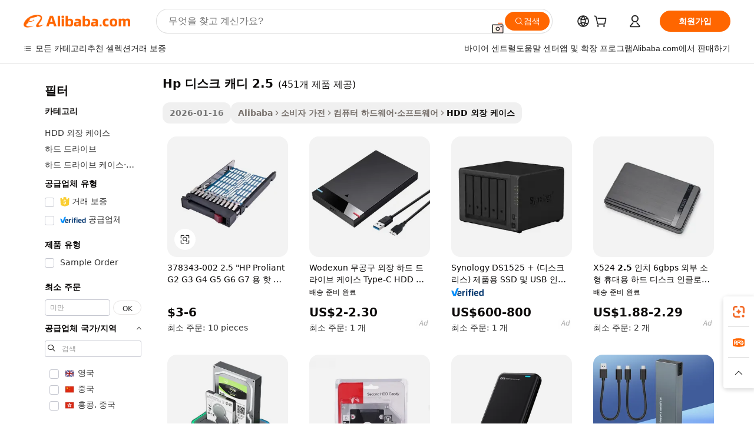

--- FILE ---
content_type: text/html;charset=UTF-8
request_url: https://korean.alibaba.com/g/hp-disk-caddy-2.5.html
body_size: 178570
content:

<!-- screen_content -->

    <!-- tangram:5410 begin-->
    <!-- tangram:529998 begin-->
    
<!DOCTYPE html>
<html lang="ko" dir="ltr">
  <head>
        <script>
      window.__BB = {
        scene: window.__bb_scene || 'traffic-free-goods'
      };
      window.__BB.BB_CWV_IGNORE = {
          lcp_element: ['#icbu-buyer-pc-top-banner'],
          lcp_url: [],
        };
      window._timing = {}
      window._timing.first_start = Date.now();
      window.needLoginInspiration = Boolean(false);
      // 变量用于标记页面首次可见时间
      let firstVisibleTime = null;
      if (typeof document.hidden !== 'undefined') {
        // 页面首次加载时直接统计
        if (!document.hidden) {
          firstVisibleTime = Date.now();
          window.__BB_timex = 1
        } else {
          // 页面不可见时监听 visibilitychange 事件
          document.addEventListener('visibilitychange', () => {
            if (!document.hidden) {
              firstVisibleTime = Date.now();
              window.__BB_timex = firstVisibleTime - window.performance.timing.navigationStart
              window.__BB.firstVisibleTime = window.__BB_timex
              console.log("Page became visible after "+ window.__BB_timex + " ms");
            }
          }, { once: true });  // 确保只触发一次
        }
      } else {
        console.warn('Page Visibility API is not supported in this browser.');
      }
    </script>
        <meta name="data-spm" content="a2700">
        <meta name="aplus-xplug" content="NONE">
        <meta name="aplus-icbu-disable-umid" content="1">
        <meta name="google-translate-customization" content="9de59014edaf3b99-22e1cf3b5ca21786-g00bb439a5e9e5f8f-f">
    <meta name="yandex-verification" content="25a76ba8e4443bb3" />
    <meta name="msvalidate.01" content="E3FBF0E89B724C30844BF17C59608E8F" />
    <meta name="viewport" content="width=device-width, initial-scale=1.0, maximum-scale=5.0, user-scalable=yes">
        <link rel="preconnect" href="https://s.alicdn.com/" crossorigin>
    <link rel="dns-prefetch" href="https://s.alicdn.com">
                        <link rel="preload" href="https://s.alicdn.com/@g/alilog/??aplus_plugin_icbufront/index.js,mlog/aplus_v2.js" as="script">
        <link rel="preload" href="https://s.alicdn.com/@img/imgextra/i2/O1CN0153JdbU26g4bILVOyC_!!6000000007690-2-tps-418-58.png" as="image">
        <script>
            window.__APLUS_ABRATE__ = {
        perf_group: 'base64cached',
        scene: "traffic-free-goods",
      };
    </script>
    <meta name="aplus-mmstat-timeout" content="15000">
        <meta content="text/html; charset=utf-8" http-equiv="Content-Type">
          <title>거래에서 최신 hp 디스크 캐디 2.5 모델-Alibaba.com</title>
      <meta name="keywords" content="diaper caddy,shower caddy,wood caddy">
      <meta name="description" content="Alibaba.com에서 사용 및 설치가 쉬운 고품질 hp 디스크 캐디 2.5를 구입하십시오. 세련된 디자인의 hp 디스크 캐디 2.5는 시중의 모든 HDD에 편리합니다.">
            <meta name="pagetiming-rate" content="9">
      <meta name="pagetiming-resource-rate" content="4">
                    <link rel="canonical" href="https://korean.alibaba.com/g/hp-disk-caddy-2.5.html">
                              <link rel="alternate" hreflang="fr" href="https://french.alibaba.com/g/hp-disk-caddy-2.5.html">
                  <link rel="alternate" hreflang="de" href="https://german.alibaba.com/g/hp-disk-caddy-2.5.html">
                  <link rel="alternate" hreflang="pt" href="https://portuguese.alibaba.com/g/hp-disk-caddy-2.5.html">
                  <link rel="alternate" hreflang="it" href="https://italian.alibaba.com/g/hp-disk-caddy-2.5.html">
                  <link rel="alternate" hreflang="es" href="https://spanish.alibaba.com/g/hp-disk-caddy-2.5.html">
                  <link rel="alternate" hreflang="ru" href="https://russian.alibaba.com/g/hp-disk-caddy-2.5.html">
                  <link rel="alternate" hreflang="ko" href="https://korean.alibaba.com/g/hp-disk-caddy-2.5.html">
                  <link rel="alternate" hreflang="ar" href="https://arabic.alibaba.com/g/hp-disk-caddy-2.5.html">
                  <link rel="alternate" hreflang="ja" href="https://japanese.alibaba.com/g/hp-disk-caddy-2.5.html">
                  <link rel="alternate" hreflang="tr" href="https://turkish.alibaba.com/g/hp-disk-caddy-2.5.html">
                  <link rel="alternate" hreflang="th" href="https://thai.alibaba.com/g/hp-disk-caddy-2.5.html">
                  <link rel="alternate" hreflang="vi" href="https://vietnamese.alibaba.com/g/hp-disk-caddy-2.5.html">
                  <link rel="alternate" hreflang="nl" href="https://dutch.alibaba.com/g/hp-disk-caddy-2.5.html">
                  <link rel="alternate" hreflang="he" href="https://hebrew.alibaba.com/g/hp-disk-caddy-2.5.html">
                  <link rel="alternate" hreflang="id" href="https://indonesian.alibaba.com/g/hp-disk-caddy-2.5.html">
                  <link rel="alternate" hreflang="hi" href="https://hindi.alibaba.com/g/hp-disk-caddy-2.5.html">
                  <link rel="alternate" hreflang="en" href="https://www.alibaba.com/showroom/hp-disk-caddy-2.5.html">
                  <link rel="alternate" hreflang="zh" href="https://chinese.alibaba.com/g/hp-disk-caddy-2.5.html">
                  <link rel="alternate" hreflang="x-default" href="https://www.alibaba.com/showroom/hp-disk-caddy-2.5.html">
                                        <script>
      // Aplus 配置自动打点
      var queue = window.goldlog_queue || (window.goldlog_queue = []);
      var tags = ["button", "a", "div", "span", "i", "svg", "input", "li", "tr"];
      queue.push(
        {
          action: 'goldlog.appendMetaInfo',
          arguments: [
            'aplus-auto-exp',
            [
              {
                logkey: '/sc.ug_msite.new_product_exp',
                cssSelector: '[data-spm-exp]',
                props: ["data-spm-exp"],
              },
              {
                logkey: '/sc.ug_pc.seolist_product_exp',
                cssSelector: '.traffic-card-gallery',
                props: ["data-spm-exp"],
              }
            ]
          ]
        }
      )
      queue.push({
        action: 'goldlog.setMetaInfo',
        arguments: ['aplus-auto-clk', JSON.stringify(tags.map(tag =>({
          "logkey": "/sc.ug_msite.new_product_clk",
          tag,
          "filter": "data-spm-clk",
          "props": ["data-spm-clk"]
        })))],
      });
    </script>
  </head>
  <div id="icbu-header"><div id="the-new-header" data-version="4.4.0" data-tnh-auto-exp="tnh-expose" data-scenes="search-products" style="position: relative;background-color: #fff;border-bottom: 1px solid #ddd;box-sizing: border-box; font-family:Inter,SF Pro Text,Roboto,Helvetica Neue,Helvetica,Tahoma,Arial,PingFang SC,Microsoft YaHei;"><div style="display: flex;align-items:center;height: 72px;min-width: 1200px;max-width: 1580px;margin: 0 auto;padding: 0 40px;box-sizing: border-box;"><img style="height: 29px; width: 209px;" src="https://s.alicdn.com/@img/imgextra/i2/O1CN0153JdbU26g4bILVOyC_!!6000000007690-2-tps-418-58.png" alt="" /></div><div style="min-width: 1200px;max-width: 1580px;margin: 0 auto;overflow: hidden;font-size: 14px;display: flex;justify-content: space-between;padding: 0 40px;box-sizing: border-box;"><div style="display: flex; align-items: center; justify-content: space-between"><div style="position: relative; height: 36px; padding: 0 28px 0 20px">All categories</div><div style="position: relative; height: 36px; padding-right: 28px">Featured selections</div><div style="position: relative; height: 36px">Trade Assurance</div></div><div style="display: flex; align-items: center; justify-content: space-between"><div style="position: relative; height: 36px; padding-right: 28px">Buyer Central</div><div style="position: relative; height: 36px; padding-right: 28px">Help Center</div><div style="position: relative; height: 36px; padding-right: 28px">Get the app</div><div style="position: relative; height: 36px">Become a supplier</div></div></div></div></div></div>
  <body data-spm="7724857" style="min-height: calc(100vh + 1px)"><script 
id="beacon-aplus"   
src="//s.alicdn.com/@g/alilog/??aplus_plugin_icbufront/index.js,mlog/aplus_v2.js"
exparams="aplus=async&userid=&aplus&ali_beacon_id=&ali_apache_id=&ali_apache_track=&ali_apache_tracktmp=&eagleeye_traceid=2101c5c317690089609008955e0fde&ip=18%2e217%2e117%2e99&dmtrack_c={ali%5fresin%5ftrace%3dse%5frst%3dnull%7csp%5fviewtype%3dY%7cset%3d3%7cser%3d1007%7cpageId%3dcfda30a83f964b8e9c7c4ec2c0a289b9%7cm%5fpageid%3dnull%7cpvmi%3d202d7bf00f794774b3c39d249909f77e%7csek%5fsepd%3dhp%2b%25EB%2594%2594%25EC%258A%25A4%25ED%2581%25AC%2b%25EC%25BA%2590%25EB%2594%2594%2b2%2e5%7csek%3dhp%2bdisk%2bcaddy%2b2%2e5%7cse%5fpn%3d1%7cp4pid%3da8f79364%2d580f%2d4a0d%2da1a0%2d998c101795f8%7csclkid%3dnull%7cforecast%5fpost%5fcate%3dnull%7cseo%5fnew%5fuser%5fflag%3dfalse%7ccategoryId%3d7172%7cseo%5fsearch%5fmodel%5fupgrade%5fv2%3d2025070801%7cseo%5fmodule%5fcard%5f20240624%3d202406242%7clong%5ftext%5fgoogle%5ftranslate%5fv2%3d2407142%7cseo%5fcontent%5ftd%5fbottom%5ftext%5fupdate%5fkey%3d2025070801%7cseo%5fsearch%5fmodel%5fupgrade%5fv3%3d2025072201%7cdamo%5falt%5freplace%3d2485818%7cseo%5fsearch%5fmodel%5fmulti%5fupgrade%5fv3%3d2025081101%7cwap%5fcross%3d2007659%7cwap%5fcs%5faction%3d2005494%7cAPP%5fVisitor%5fActive%3d26705%7cseo%5fshowroom%5fgoods%5fmix%3d2005244%7cseo%5fdefault%5fcached%5flong%5ftext%5ffrom%5fnew%5fkeyword%5fstep%3d2024122502%7cshowroom%5fgeneral%5ftemplate%3d2005292%7cshowroom%5freview%3d20230308%7cwap%5fcs%5ftext%3dnull%7cstructured%5fdata%3d2025052702%7cseo%5fmulti%5fstyle%5ftext%5fupdate%3d2511182%7cpc%5fnew%5fheader%3dnull%7cseo%5fmeta%5fcate%5ftemplate%5fv1%3d2025042401%7cseo%5fmeta%5ftd%5fsearch%5fkeyword%5fstep%5fv1%3d2025040999%7cseo%5fshowroom%5fbiz%5fbabablog%3d1%7cshowroom%5fft%5flong%5ftext%5fbaks%3d80802%7cAPP%5fGrowing%5fBuyer%5fHigh%5fIntent%5fActive%3d25488%7cshowroom%5fpc%5fv2019%3d2104%7cAPP%5fProspecting%5fBuyer%3d26706%7ccache%5fcontrol%3d2481986%7cAPP%5fChurned%5fCore%5fBuyer%3d25463%7cseo%5fdefault%5fcached%5flong%5ftext%5fstep%3d24110802%7camp%5flighthouse%5fscore%5fimage%3d19657%7cseo%5fft%5ftranslate%5fgemini%3d25012003%7cwap%5fnode%5fssr%3d2015725%7cdataphant%5fopen%3d27030%7clongtext%5fmulti%5fstyle%5fexpand%5frussian%3d2510141%7cseo%5flongtext%5fgoogle%5fdata%5fsection%3d25021702%7cindustry%5fpopular%5ffloor%3dnull%7cwap%5fad%5fgoods%5fproduct%5finterval%3dnull%7cseo%5fgoods%5fbootom%5fwholesale%5flink%3d2486162%7cseo%5fmiddle%5fwholesale%5flink%3d2486164%7cseo%5fkeyword%5faatest%3d2%7cft%5flong%5ftext%5fenpand%5fstep2%3d121602%7cseo%5fft%5flongtext%5fexpand%5fstep3%3d25012102%7cseo%5fwap%5fheadercard%3d2006288%7cAPP%5fChurned%5fInactive%5fVisitor%3d25497%7cAPP%5fGrowing%5fBuyer%5fHigh%5fIntent%5fInactive%3d25484%7cseo%5fmeta%5ftd%5fmulti%5fkey%3d2025061801%7ctop%5frecommend%5f20250120%3d202501201%7clongtext%5fmulti%5fstyle%5fexpand%5ffrench%5fcopy%3d25091802%7clongtext%5fmulti%5fstyle%5fexpand%5ffrench%5fcopy%5fcopy%3d25092502%7cseo%5ffloor%5fexp%3dnull%7cseo%5fshowroom%5falgo%5flink%3d17764%7cseo%5fmeta%5ftd%5faib%5fgeneral%5fkey%3d2025091901%7ccountry%5findustry%3d202311033%7cpc%5ffree%5fswitchtosearch%3d2020529%7cshowroom%5fft%5flong%5ftext%5fenpand%5fstep1%3d101102%7cseo%5fshowroom%5fnorel%3dnull%7cplp%5fstyle%5f25%5fpc%3d202505222%7cseo%5fggs%5flayer%3d10011%7cquery%5fmutil%5flang%5ftranslate%3d2025060300%7cAPP%5fChurned%5fBuyer%3d25468%7cstream%5frender%5fperf%5fopt%3d2309181%7cwap%5fgoods%3d2007383%7cseo%5fshowroom%5fsimilar%5f20240614%3d202406142%7cchinese%5fopen%3d6307%7cquery%5fgpt%5ftranslate%3d20240820%7cad%5fproduct%5finterval%3dnull%7camp%5fto%5fpwa%3d2007359%7cplp%5faib%5fmulti%5fai%5fmeta%3d20250401%7cwap%5fsupplier%5fcontent%3dnull%7cpc%5ffree%5frefactoring%3d20220315%7csso%5foem%5ffloor%3d30031%7cAPP%5fGrowing%5fBuyer%5fInactive%3d25473%7cseo%5fpc%5fnew%5fview%5f20240807%3d202408072%7cseo%5fbottom%5ftext%5fentity%5fkey%5fcopy%3d2025062400%7cstream%5frender%3d433763%7cseo%5fmodule%5fcard%5f20240424%3d202404241%7cseo%5ftitle%5freplace%5f20191226%3d5841%7clongtext%5fmulti%5fstyle%5fexpand%3d25090802%7cgoogleweblight%3d6516%7clighthouse%5fbase64%3d2005760%7cAPP%5fProspecting%5fBuyer%5fActive%3d26719%7cad%5fgoods%5fproduct%5finterval%3dnull%7cseo%5fbottom%5fdeep%5fextend%5fkw%5fkey%3d2025071101%7clongtext%5fmulti%5fstyle%5fexpand%5fturkish%3d25102801%7cilink%5fuv%3d20240911%7cwap%5flist%5fwakeup%3d2005832%7ctpp%5fcrosslink%5fpc%3d20205311%7cseo%5ftop%5fbooth%3d18501%7cAPP%5fGrowing%5fBuyer%5fLess%5fActive%3d25472%7cseo%5fsearch%5fmodel%5fupgrade%5frank%3d2025092401%7cgoodslayer%3d7977%7cft%5flong%5ftext%5ftranslate%5fexpand%5fstep1%3d24110802%7cseo%5fheaderstyle%5ftraffic%5fkey%5fv1%3d2025072100%7ccrosslink%5fswitch%3d2008141%7cp4p%5foutline%3d20240328%7cseo%5fmeta%5ftd%5faib%5fv2%5fkey%3d2025091800%7crts%5fmulti%3d2008404%7cseo%5fad%5foptimization%5fkey%5fv2%3d2025072300%7cAPP%5fVisitor%5fLess%5fActive%3d26693%7cseo%5fsearch%5franker%5fid%3d2025112401%7cplp%5fstyle%5f25%3d202505192%7ccdn%5fvm%3d2007368%7cwap%5fad%5fproduct%5finterval%3dnull%7cseo%5fsearch%5fmodel%5fmulti%5fupgrade%5frank%3d2025092401%7cpc%5fcard%5fshare%3d2025081201%7cAPP%5fGrowing%5fBuyer%5fHigh%5fIntent%5fLess%5fActive%3d25480%7cgoods%5ftitle%5fsubstitute%3d9618%7cwap%5fscreen%5fexp%3d2025081400%7creact%5fheader%5ftest%3d202502182%7cpc%5fcs%5fcolor%3d2005788%7cshowroom%5fft%5flong%5ftext%5ftest%3d72502%7cone%5ftap%5flogin%5fABTest%3d202308153%7cseo%5fhyh%5fshow%5ftags%3d9867%7cplp%5fstructured%5fdata%3d2508182%7cguide%5fdelete%3d2008526%7cseo%5findustry%5ftemplate%3dnull%7cseo%5fmeta%5ftd%5fmulti%5fes%5fkey%3d2025073101%7cseo%5fshowroom%5fdata%5fmix%3d19888%7csso%5ftop%5franking%5ffloor%3d20031%7cseo%5ftd%5fdeep%5fupgrade%5fkey%5fv3%3d2025081101%7cwap%5fue%5fone%3d2025111401%7cshowroom%5fto%5frts%5flink%3d2008480%7ccountrysearch%5ftest%3dnull%7cseo%5fplp%5fdate%5fv2%3d2025102702%7cchannel%5famp%5fto%5fpwa%3d2008435%7cseo%5fmulti%5fstyles%5flong%5ftext%3d2503172%7cseo%5fmeta%5ftext%5fmutli%5fcate%5ftemplate%5fv1%3d2025080800%7cseo%5fdefault%5fcached%5fmutil%5flong%5ftext%5fstep%3d24110436%7cseo%5faction%5fpoint%5ftype%3d22823%7cseo%5faib%5ftd%5flaunch%5f20240828%5fcopy%3d202408282%7cseo%5fshowroom%5fwholesale%5flink%3d2486142%7cseo%5fperf%5fimprove%3d2023999%7cseo%5fwap%5flist%5fbounce%5f01%3d2063%7cseo%5fwap%5flist%5fbounce%5f02%3d2128%7cAPP%5fGrowing%5fBuyer%5fActive%3d25492%7cvideolayer%3dnull%7cvideo%5fplay%3dnull%7cAPP%5fChurned%5fMember%5fInactive%3d25501%7cseo%5fgoogle%5fnew%5fstruct%3d438326%7cicbu%5falgo%5fp4p%5fseo%5fad%3d2025072300%7ctpp%5ftrace%3dseoKeyword%2dseoKeyword%5fv3%2dbase%2dORIGINAL}&pageid=12d975632101f0841769008961&hn=ensearchweb033001240132%2erg%2dus%2deast%2eus44&asid=AQAAAABB73BpETRuMQAAAAA6mnaHqnpcFQ==&treq=&tres=" async>
</script>
            <style>body{background-color:white;}.no-scrollbar.il-sticky.il-top-0.il-max-h-\[100vh\].il-w-\[200px\].il-flex-shrink-0.il-flex-grow-0.il-overflow-y-scroll{background-color:#FFF;padding-left:12px}</style>
                    <!-- tangram:530006 begin-->
<!--  -->
 <style>
   @keyframes il-spin {
     to {
       transform: rotate(360deg);
     }
   }
   @keyframes il-pulse {
     50% {
       opacity: 0.5;
     }
   }
   .traffic-card-gallery {display: flex;position: relative;flex-direction: column;justify-content: flex-start;border-radius: 0.5rem;background-color: #fff;padding: 0.5rem 0.5rem 1rem;overflow: hidden;font-size: 0.75rem;line-height: 1rem;}
   .traffic-card-list {display: flex;position: relative;flex-direction: row;justify-content: flex-start;border-bottom-width: 1px;background-color: #fff;padding: 1rem;height: 292px;overflow: hidden;font-size: 0.75rem;line-height: 1rem;}
   .product-price {
     b {
       font-size: 22px;
     }
   }
   .skel-loading {
       animation: il-pulse 2s cubic-bezier(0.4, 0, 0.6, 1) infinite;background-color: hsl(60, 4.8%, 95.9%);
   }
 </style>
<div id="first-cached-card">
  <div style="box-sizing:border-box;display: flex;position: absolute;left: 0;right: 0;margin: 0 auto;z-index: 1;min-width: 1200px;max-width: 1580px;padding: 0.75rem 3.25rem 0;pointer-events: none;">
    <!--页面左侧区域-->
    <div style="width: 200px;padding-top: 1rem;padding-left:12px; background-color: #fff;border-radius: 0.25rem">
      <div class="skel-loading" style="height: 1.5rem;width: 50%;border-radius: 0.25rem;"></div>
      <div style="margin-top: 1rem;margin-bottom: 1rem;">
        <div class="skel-loading" style="height: 1rem;width: calc(100% * 5 / 6);"></div>
        <div
          class="skel-loading"
          style="margin-top: 1rem;height: 1rem;width: calc(100% * 8 / 12);"
        ></div>
        <div class="skel-loading" style="margin-top: 1rem;height: 1rem;width: 75%;"></div>
        <div
          class="skel-loading"
          style="margin-top: 1rem;height: 1rem;width: calc(100% * 7 / 12);"
        ></div>
      </div>
      <div class="skel-loading" style="height: 1.5rem;width: 50%;border-radius: 0.25rem;"></div>
      <div style="margin-top: 1rem;margin-bottom: 1rem;">
        <div class="skel-loading" style="height: 1rem;width: calc(100% * 5 / 6);"></div>
        <div
          class="skel-loading"
          style="margin-top: 1rem;height: 1rem;width: calc(100% * 8 / 12);"
        ></div>
        <div class="skel-loading" style="margin-top: 1rem;height: 1rem;width: 75%;"></div>
        <div
          class="skel-loading"
          style="margin-top: 1rem;height: 1rem;width: calc(100% * 7 / 12);"
        ></div>
      </div>
      <div class="skel-loading" style="height: 1.5rem;width: 50%;border-radius: 0.25rem;"></div>
      <div style="margin-top: 1rem;margin-bottom: 1rem;">
        <div class="skel-loading" style="height: 1rem;width: calc(100% * 5 / 6);"></div>
        <div
          class="skel-loading"
          style="margin-top: 1rem;height: 1rem;width: calc(100% * 8 / 12);"
        ></div>
        <div class="skel-loading" style="margin-top: 1rem;height: 1rem;width: 75%;"></div>
        <div
          class="skel-loading"
          style="margin-top: 1rem;height: 1rem;width: calc(100% * 7 / 12);"
        ></div>
      </div>
      <div class="skel-loading" style="height: 1.5rem;width: 50%;border-radius: 0.25rem;"></div>
      <div style="margin-top: 1rem;margin-bottom: 1rem;">
        <div class="skel-loading" style="height: 1rem;width: calc(100% * 5 / 6);"></div>
        <div
          class="skel-loading"
          style="margin-top: 1rem;height: 1rem;width: calc(100% * 8 / 12);"
        ></div>
        <div class="skel-loading" style="margin-top: 1rem;height: 1rem;width: 75%;"></div>
        <div
          class="skel-loading"
          style="margin-top: 1rem;height: 1rem;width: calc(100% * 7 / 12);"
        ></div>
      </div>
      <div class="skel-loading" style="height: 1.5rem;width: 50%;border-radius: 0.25rem;"></div>
      <div style="margin-top: 1rem;margin-bottom: 1rem;">
        <div class="skel-loading" style="height: 1rem;width: calc(100% * 5 / 6);"></div>
        <div
          class="skel-loading"
          style="margin-top: 1rem;height: 1rem;width: calc(100% * 8 / 12);"
        ></div>
        <div class="skel-loading" style="margin-top: 1rem;height: 1rem;width: 75%;"></div>
        <div
          class="skel-loading"
          style="margin-top: 1rem;height: 1rem;width: calc(100% * 7 / 12);"
        ></div>
      </div>
      <div class="skel-loading" style="height: 1.5rem;width: 50%;border-radius: 0.25rem;"></div>
      <div style="margin-top: 1rem;margin-bottom: 1rem;">
        <div class="skel-loading" style="height: 1rem;width: calc(100% * 5 / 6);"></div>
        <div
          class="skel-loading"
          style="margin-top: 1rem;height: 1rem;width: calc(100% * 8 / 12);"
        ></div>
        <div class="skel-loading" style="margin-top: 1rem;height: 1rem;width: 75%;"></div>
        <div
          class="skel-loading"
          style="margin-top: 1rem;height: 1rem;width: calc(100% * 7 / 12);"
        ></div>
      </div>
    </div>
    <!--页面主体区域-->
    <div style="flex: 1 1 0%; overflow: hidden;padding: 0.5rem 0.5rem 0.5rem 1.5rem">
      <div style="height: 1.25rem;margin-bottom: 1rem;"></div>
      <!-- keywords -->
      <div style="margin-bottom: 1rem;height: 1.75rem;font-weight: 700;font-size: 1.25rem;line-height: 1.75rem;"></div>
      <!-- longtext -->
            <div style="width: calc(25% - 0.9rem);pointer-events: auto">
        <div class="traffic-card-gallery">
          <!-- ProductImage -->
          <a href="//www.alibaba.com/product-detail/378343-002-2-5-Hot-Swap_60426332127.html?from=SEO" target="_blank" style="position: relative;margin-bottom: 0.5rem;aspect-ratio: 1;overflow: hidden;border-radius: 0.5rem;">
            <div style="display: flex; overflow: hidden">
              <div style="position: relative;margin: 0;width: 100%;min-width: 0;flex-shrink: 0;flex-grow: 0;flex-basis: 100%;padding: 0;">
                <img style="position: relative; aspect-ratio: 1; width: 100%" src="[data-uri]" loading="eager" />
                <div style="position: absolute;left: 0;bottom: 0;right: 0;top: 0;background-color: #000;opacity: 0.05;"></div>
              </div>
            </div>
          </a>
          <div style="display: flex;flex: 1 1 0%;flex-direction: column;justify-content: space-between;">
            <div>
              <a class="skel-loading" style="margin-top: 0.5rem;display:inline-block;width:100%;height:1rem;" href="//www.alibaba.com/product-detail/378343-002-2-5-Hot-Swap_60426332127.html" target="_blank"></a>
              <a class="skel-loading" style="margin-top: 0.125rem;display:inline-block;width:100%;height:1rem;" href="//www.alibaba.com/product-detail/378343-002-2-5-Hot-Swap_60426332127.html" target="_blank"></a>
              <div class="skel-loading" style="margin-top: 0.25rem;height:1.625rem;width:75%"></div>
              <div class="skel-loading" style="margin-top: 0.5rem;height: 1rem;width:50%"></div>
              <div class="skel-loading" style="margin-top:0.25rem;height:1rem;width:25%"></div>
            </div>
          </div>

        </div>
      </div>

    </div>
  </div>
</div>
<!-- tangram:530006 end-->
            <style>.component-left-filter-callback{display:flex;position:relative;margin-top:10px;height:1200px}.component-left-filter-callback img{width:200px}.component-left-filter-callback i{position:absolute;top:5%;left:50%}.related-search-wrapper{padding:.5rem;--tw-bg-opacity: 1;background-color:#fff;background-color:rgba(255,255,255,var(--tw-bg-opacity, 1));border-width:1px;border-color:var(--input)}.related-search-wrapper .related-search-box{margin:12px 16px}.related-search-wrapper .related-search-box .related-search-title{display:inline;float:start;color:#666;word-wrap:break-word;margin-right:12px;width:13%}.related-search-wrapper .related-search-box .related-search-content{display:flex;flex-wrap:wrap}.related-search-wrapper .related-search-box .related-search-content .related-search-link{margin-right:12px;width:23%;overflow:hidden;color:#666;text-overflow:ellipsis;white-space:nowrap}.product-title img{margin-right:.5rem;display:inline-block;height:1rem;vertical-align:sub}.product-price b{font-size:22px}.similar-icon{position:absolute;bottom:12px;z-index:2;right:12px}.rfq-card{display:inline-block;position:relative;box-sizing:border-box;margin-bottom:36px}.rfq-card .rfq-card-content{display:flex;position:relative;flex-direction:column;align-items:flex-start;background-size:cover;background-color:#fff;padding:12px;width:100%;height:100%}.rfq-card .rfq-card-content .rfq-card-icon{margin-top:50px}.rfq-card .rfq-card-content .rfq-card-icon img{width:45px}.rfq-card .rfq-card-content .rfq-card-top-title{margin-top:14px;color:#222;font-weight:400;font-size:16px}.rfq-card .rfq-card-content .rfq-card-title{margin-top:24px;color:#333;font-weight:800;font-size:20px}.rfq-card .rfq-card-content .rfq-card-input-box{margin-top:24px;width:100%}.rfq-card .rfq-card-content .rfq-card-input-box textarea{box-sizing:border-box;border:1px solid #ddd;border-radius:4px;background-color:#fff;padding:9px 12px;width:100%;height:88px;resize:none;color:#666;font-weight:400;font-size:13px;font-family:inherit}.rfq-card .rfq-card-content .rfq-card-button{margin-top:24px;border:1px solid #666;border-radius:16px;background-color:#fff;width:67%;color:#000;font-weight:700;font-size:14px;line-height:30px;text-align:center}[data-modulename^=ProductList-] div{contain-intrinsic-size:auto 500px}.traffic-card-gallery:hover{--tw-shadow: 0px 2px 6px 2px rgba(0,0,0,.12157);--tw-shadow-colored: 0px 2px 6px 2px var(--tw-shadow-color);box-shadow:0 0 #0000,0 0 #0000,0 2px 6px 2px #0000001f;box-shadow:var(--tw-ring-offset-shadow, 0 0 rgba(0,0,0,0)),var(--tw-ring-shadow, 0 0 rgba(0,0,0,0)),var(--tw-shadow);z-index:10}.traffic-card-gallery{position:relative;display:flex;flex-direction:column;justify-content:flex-start;overflow:hidden;border-radius:.75rem;--tw-bg-opacity: 1;background-color:#fff;background-color:rgba(255,255,255,var(--tw-bg-opacity, 1));padding:.5rem;font-size:.75rem;line-height:1rem}.traffic-card-list{position:relative;display:flex;height:292px;flex-direction:row;justify-content:flex-start;overflow:hidden;border-bottom-width:1px;--tw-bg-opacity: 1;background-color:#fff;background-color:rgba(255,255,255,var(--tw-bg-opacity, 1));padding:1rem;font-size:.75rem;line-height:1rem}.traffic-card-g-industry:hover{--tw-shadow: 0 0 10px rgba(0,0,0,.1);--tw-shadow-colored: 0 0 10px var(--tw-shadow-color);box-shadow:0 0 #0000,0 0 #0000,0 0 10px #0000001a;box-shadow:var(--tw-ring-offset-shadow, 0 0 rgba(0,0,0,0)),var(--tw-ring-shadow, 0 0 rgba(0,0,0,0)),var(--tw-shadow)}.traffic-card-g-industry{position:relative;border-radius:var(--radius);--tw-bg-opacity: 1;background-color:#fff;background-color:rgba(255,255,255,var(--tw-bg-opacity, 1));padding:1.25rem .75rem .75rem;font-size:.875rem;line-height:1.25rem}.module-filter-section-wrapper{max-height:none!important;overflow-x:hidden}*,:before,:after{--tw-border-spacing-x: 0;--tw-border-spacing-y: 0;--tw-translate-x: 0;--tw-translate-y: 0;--tw-rotate: 0;--tw-skew-x: 0;--tw-skew-y: 0;--tw-scale-x: 1;--tw-scale-y: 1;--tw-pan-x: ;--tw-pan-y: ;--tw-pinch-zoom: ;--tw-scroll-snap-strictness: proximity;--tw-gradient-from-position: ;--tw-gradient-via-position: ;--tw-gradient-to-position: ;--tw-ordinal: ;--tw-slashed-zero: ;--tw-numeric-figure: ;--tw-numeric-spacing: ;--tw-numeric-fraction: ;--tw-ring-inset: ;--tw-ring-offset-width: 0px;--tw-ring-offset-color: #fff;--tw-ring-color: rgba(59, 130, 246, .5);--tw-ring-offset-shadow: 0 0 rgba(0,0,0,0);--tw-ring-shadow: 0 0 rgba(0,0,0,0);--tw-shadow: 0 0 rgba(0,0,0,0);--tw-shadow-colored: 0 0 rgba(0,0,0,0);--tw-blur: ;--tw-brightness: ;--tw-contrast: ;--tw-grayscale: ;--tw-hue-rotate: ;--tw-invert: ;--tw-saturate: ;--tw-sepia: ;--tw-drop-shadow: ;--tw-backdrop-blur: ;--tw-backdrop-brightness: ;--tw-backdrop-contrast: ;--tw-backdrop-grayscale: ;--tw-backdrop-hue-rotate: ;--tw-backdrop-invert: ;--tw-backdrop-opacity: ;--tw-backdrop-saturate: ;--tw-backdrop-sepia: ;--tw-contain-size: ;--tw-contain-layout: ;--tw-contain-paint: ;--tw-contain-style: }::backdrop{--tw-border-spacing-x: 0;--tw-border-spacing-y: 0;--tw-translate-x: 0;--tw-translate-y: 0;--tw-rotate: 0;--tw-skew-x: 0;--tw-skew-y: 0;--tw-scale-x: 1;--tw-scale-y: 1;--tw-pan-x: ;--tw-pan-y: ;--tw-pinch-zoom: ;--tw-scroll-snap-strictness: proximity;--tw-gradient-from-position: ;--tw-gradient-via-position: ;--tw-gradient-to-position: ;--tw-ordinal: ;--tw-slashed-zero: ;--tw-numeric-figure: ;--tw-numeric-spacing: ;--tw-numeric-fraction: ;--tw-ring-inset: ;--tw-ring-offset-width: 0px;--tw-ring-offset-color: #fff;--tw-ring-color: rgba(59, 130, 246, .5);--tw-ring-offset-shadow: 0 0 rgba(0,0,0,0);--tw-ring-shadow: 0 0 rgba(0,0,0,0);--tw-shadow: 0 0 rgba(0,0,0,0);--tw-shadow-colored: 0 0 rgba(0,0,0,0);--tw-blur: ;--tw-brightness: ;--tw-contrast: ;--tw-grayscale: ;--tw-hue-rotate: ;--tw-invert: ;--tw-saturate: ;--tw-sepia: ;--tw-drop-shadow: ;--tw-backdrop-blur: ;--tw-backdrop-brightness: ;--tw-backdrop-contrast: ;--tw-backdrop-grayscale: ;--tw-backdrop-hue-rotate: ;--tw-backdrop-invert: ;--tw-backdrop-opacity: ;--tw-backdrop-saturate: ;--tw-backdrop-sepia: ;--tw-contain-size: ;--tw-contain-layout: ;--tw-contain-paint: ;--tw-contain-style: }*,:before,:after{box-sizing:border-box;border-width:0;border-style:solid;border-color:#e5e7eb}:before,:after{--tw-content: ""}html,:host{line-height:1.5;-webkit-text-size-adjust:100%;-moz-tab-size:4;-o-tab-size:4;tab-size:4;font-family:ui-sans-serif,system-ui,-apple-system,Segoe UI,Roboto,Ubuntu,Cantarell,Noto Sans,sans-serif,"Apple Color Emoji","Segoe UI Emoji",Segoe UI Symbol,"Noto Color Emoji";font-feature-settings:normal;font-variation-settings:normal;-webkit-tap-highlight-color:transparent}body{margin:0;line-height:inherit}hr{height:0;color:inherit;border-top-width:1px}abbr:where([title]){text-decoration:underline;-webkit-text-decoration:underline dotted;text-decoration:underline dotted}h1,h2,h3,h4,h5,h6{font-size:inherit;font-weight:inherit}a{color:inherit;text-decoration:inherit}b,strong{font-weight:bolder}code,kbd,samp,pre{font-family:ui-monospace,SFMono-Regular,Menlo,Monaco,Consolas,Liberation Mono,Courier New,monospace;font-feature-settings:normal;font-variation-settings:normal;font-size:1em}small{font-size:80%}sub,sup{font-size:75%;line-height:0;position:relative;vertical-align:baseline}sub{bottom:-.25em}sup{top:-.5em}table{text-indent:0;border-color:inherit;border-collapse:collapse}button,input,optgroup,select,textarea{font-family:inherit;font-feature-settings:inherit;font-variation-settings:inherit;font-size:100%;font-weight:inherit;line-height:inherit;letter-spacing:inherit;color:inherit;margin:0;padding:0}button,select{text-transform:none}button,input:where([type=button]),input:where([type=reset]),input:where([type=submit]){-webkit-appearance:button;background-color:transparent;background-image:none}:-moz-focusring{outline:auto}:-moz-ui-invalid{box-shadow:none}progress{vertical-align:baseline}::-webkit-inner-spin-button,::-webkit-outer-spin-button{height:auto}[type=search]{-webkit-appearance:textfield;outline-offset:-2px}::-webkit-search-decoration{-webkit-appearance:none}::-webkit-file-upload-button{-webkit-appearance:button;font:inherit}summary{display:list-item}blockquote,dl,dd,h1,h2,h3,h4,h5,h6,hr,figure,p,pre{margin:0}fieldset{margin:0;padding:0}legend{padding:0}ol,ul,menu{list-style:none;margin:0;padding:0}dialog{padding:0}textarea{resize:vertical}input::-moz-placeholder,textarea::-moz-placeholder{opacity:1;color:#9ca3af}input::placeholder,textarea::placeholder{opacity:1;color:#9ca3af}button,[role=button]{cursor:pointer}:disabled{cursor:default}img,svg,video,canvas,audio,iframe,embed,object{display:block;vertical-align:middle}img,video{max-width:100%;height:auto}[hidden]:where(:not([hidden=until-found])){display:none}:root{--background: hsl(0, 0%, 100%);--foreground: hsl(20, 14.3%, 4.1%);--card: hsl(0, 0%, 100%);--card-foreground: hsl(20, 14.3%, 4.1%);--popover: hsl(0, 0%, 100%);--popover-foreground: hsl(20, 14.3%, 4.1%);--primary: hsl(24, 100%, 50%);--primary-foreground: hsl(60, 9.1%, 97.8%);--secondary: hsl(60, 4.8%, 95.9%);--secondary-foreground: #333;--muted: hsl(60, 4.8%, 95.9%);--muted-foreground: hsl(25, 5.3%, 44.7%);--accent: hsl(60, 4.8%, 95.9%);--accent-foreground: hsl(24, 9.8%, 10%);--destructive: hsl(0, 84.2%, 60.2%);--destructive-foreground: hsl(60, 9.1%, 97.8%);--border: hsl(20, 5.9%, 90%);--input: hsl(20, 5.9%, 90%);--ring: hsl(24.6, 95%, 53.1%);--radius: 1rem}.dark{--background: hsl(20, 14.3%, 4.1%);--foreground: hsl(60, 9.1%, 97.8%);--card: hsl(20, 14.3%, 4.1%);--card-foreground: hsl(60, 9.1%, 97.8%);--popover: hsl(20, 14.3%, 4.1%);--popover-foreground: hsl(60, 9.1%, 97.8%);--primary: hsl(20.5, 90.2%, 48.2%);--primary-foreground: hsl(60, 9.1%, 97.8%);--secondary: hsl(12, 6.5%, 15.1%);--secondary-foreground: hsl(60, 9.1%, 97.8%);--muted: hsl(12, 6.5%, 15.1%);--muted-foreground: hsl(24, 5.4%, 63.9%);--accent: hsl(12, 6.5%, 15.1%);--accent-foreground: hsl(60, 9.1%, 97.8%);--destructive: hsl(0, 72.2%, 50.6%);--destructive-foreground: hsl(60, 9.1%, 97.8%);--border: hsl(12, 6.5%, 15.1%);--input: hsl(12, 6.5%, 15.1%);--ring: hsl(20.5, 90.2%, 48.2%)}*{border-color:#e7e5e4;border-color:var(--border)}body{background-color:#fff;background-color:var(--background);color:#0c0a09;color:var(--foreground)}.il-sr-only{position:absolute;width:1px;height:1px;padding:0;margin:-1px;overflow:hidden;clip:rect(0,0,0,0);white-space:nowrap;border-width:0}.il-invisible{visibility:hidden}.il-fixed{position:fixed}.il-absolute{position:absolute}.il-relative{position:relative}.il-sticky{position:sticky}.il-inset-0{inset:0}.il--bottom-12{bottom:-3rem}.il--top-12{top:-3rem}.il-bottom-0{bottom:0}.il-bottom-2{bottom:.5rem}.il-bottom-3{bottom:.75rem}.il-bottom-4{bottom:1rem}.il-end-0{right:0}.il-end-2{right:.5rem}.il-end-3{right:.75rem}.il-end-4{right:1rem}.il-left-0{left:0}.il-left-3{left:.75rem}.il-right-0{right:0}.il-right-2{right:.5rem}.il-right-3{right:.75rem}.il-start-0{left:0}.il-start-1\/2{left:50%}.il-start-2{left:.5rem}.il-start-3{left:.75rem}.il-start-\[50\%\]{left:50%}.il-top-0{top:0}.il-top-1\/2{top:50%}.il-top-16{top:4rem}.il-top-4{top:1rem}.il-top-\[50\%\]{top:50%}.il-z-10{z-index:10}.il-z-50{z-index:50}.il-z-\[9999\]{z-index:9999}.il-col-span-4{grid-column:span 4 / span 4}.il-m-0{margin:0}.il-m-3{margin:.75rem}.il-m-auto{margin:auto}.il-mx-auto{margin-left:auto;margin-right:auto}.il-my-3{margin-top:.75rem;margin-bottom:.75rem}.il-my-5{margin-top:1.25rem;margin-bottom:1.25rem}.il-my-auto{margin-top:auto;margin-bottom:auto}.\!il-mb-4{margin-bottom:1rem!important}.il--mt-4{margin-top:-1rem}.il-mb-0{margin-bottom:0}.il-mb-1{margin-bottom:.25rem}.il-mb-2{margin-bottom:.5rem}.il-mb-3{margin-bottom:.75rem}.il-mb-4{margin-bottom:1rem}.il-mb-5{margin-bottom:1.25rem}.il-mb-6{margin-bottom:1.5rem}.il-mb-8{margin-bottom:2rem}.il-mb-\[-0\.75rem\]{margin-bottom:-.75rem}.il-mb-\[0\.125rem\]{margin-bottom:.125rem}.il-me-1{margin-right:.25rem}.il-me-2{margin-right:.5rem}.il-me-3{margin-right:.75rem}.il-me-auto{margin-right:auto}.il-mr-1{margin-right:.25rem}.il-mr-2{margin-right:.5rem}.il-ms-1{margin-left:.25rem}.il-ms-4{margin-left:1rem}.il-ms-5{margin-left:1.25rem}.il-ms-8{margin-left:2rem}.il-ms-\[\.375rem\]{margin-left:.375rem}.il-ms-auto{margin-left:auto}.il-mt-0{margin-top:0}.il-mt-0\.5{margin-top:.125rem}.il-mt-1{margin-top:.25rem}.il-mt-2{margin-top:.5rem}.il-mt-3{margin-top:.75rem}.il-mt-4{margin-top:1rem}.il-mt-6{margin-top:1.5rem}.il-line-clamp-1{overflow:hidden;display:-webkit-box;-webkit-box-orient:vertical;-webkit-line-clamp:1}.il-line-clamp-2{overflow:hidden;display:-webkit-box;-webkit-box-orient:vertical;-webkit-line-clamp:2}.il-line-clamp-6{overflow:hidden;display:-webkit-box;-webkit-box-orient:vertical;-webkit-line-clamp:6}.il-inline-block{display:inline-block}.il-inline{display:inline}.il-flex{display:flex}.il-inline-flex{display:inline-flex}.il-grid{display:grid}.il-aspect-square{aspect-ratio:1 / 1}.il-size-5{width:1.25rem;height:1.25rem}.il-h-1{height:.25rem}.il-h-10{height:2.5rem}.il-h-11{height:2.75rem}.il-h-20{height:5rem}.il-h-24{height:6rem}.il-h-3\.5{height:.875rem}.il-h-4{height:1rem}.il-h-40{height:10rem}.il-h-6{height:1.5rem}.il-h-8{height:2rem}.il-h-9{height:2.25rem}.il-h-\[150px\]{height:150px}.il-h-\[152px\]{height:152px}.il-h-\[18\.25rem\]{height:18.25rem}.il-h-\[292px\]{height:292px}.il-h-\[600px\]{height:600px}.il-h-auto{height:auto}.il-h-fit{height:-moz-fit-content;height:fit-content}.il-h-full{height:100%}.il-h-screen{height:100vh}.il-max-h-\[100vh\]{max-height:100vh}.il-w-1\/2{width:50%}.il-w-10{width:2.5rem}.il-w-10\/12{width:83.333333%}.il-w-4{width:1rem}.il-w-6{width:1.5rem}.il-w-64{width:16rem}.il-w-7\/12{width:58.333333%}.il-w-72{width:18rem}.il-w-8{width:2rem}.il-w-8\/12{width:66.666667%}.il-w-9{width:2.25rem}.il-w-9\/12{width:75%}.il-w-\[200px\]{width:200px}.il-w-\[84px\]{width:84px}.il-w-fit{width:-moz-fit-content;width:fit-content}.il-w-full{width:100%}.il-w-screen{width:100vw}.il-min-w-0{min-width:0px}.il-min-w-3{min-width:.75rem}.il-min-w-\[1200px\]{min-width:1200px}.il-max-w-\[1000px\]{max-width:1000px}.il-max-w-\[1580px\]{max-width:1580px}.il-max-w-full{max-width:100%}.il-max-w-lg{max-width:32rem}.il-flex-1{flex:1 1 0%}.il-flex-shrink-0,.il-shrink-0{flex-shrink:0}.il-flex-grow-0,.il-grow-0{flex-grow:0}.il-basis-24{flex-basis:6rem}.il-basis-full{flex-basis:100%}.il-origin-\[--radix-tooltip-content-transform-origin\]{transform-origin:var(--radix-tooltip-content-transform-origin)}.il--translate-x-1\/2{--tw-translate-x: -50%;transform:translate(-50%,var(--tw-translate-y)) rotate(var(--tw-rotate)) skew(var(--tw-skew-x)) skewY(var(--tw-skew-y)) scaleX(var(--tw-scale-x)) scaleY(var(--tw-scale-y));transform:translate(var(--tw-translate-x),var(--tw-translate-y)) rotate(var(--tw-rotate)) skew(var(--tw-skew-x)) skewY(var(--tw-skew-y)) scaleX(var(--tw-scale-x)) scaleY(var(--tw-scale-y))}.il--translate-y-1\/2{--tw-translate-y: -50%;transform:translate(var(--tw-translate-x),-50%) rotate(var(--tw-rotate)) skew(var(--tw-skew-x)) skewY(var(--tw-skew-y)) scaleX(var(--tw-scale-x)) scaleY(var(--tw-scale-y));transform:translate(var(--tw-translate-x),var(--tw-translate-y)) rotate(var(--tw-rotate)) skew(var(--tw-skew-x)) skewY(var(--tw-skew-y)) scaleX(var(--tw-scale-x)) scaleY(var(--tw-scale-y))}.il-translate-x-\[-50\%\]{--tw-translate-x: -50%;transform:translate(-50%,var(--tw-translate-y)) rotate(var(--tw-rotate)) skew(var(--tw-skew-x)) skewY(var(--tw-skew-y)) scaleX(var(--tw-scale-x)) scaleY(var(--tw-scale-y));transform:translate(var(--tw-translate-x),var(--tw-translate-y)) rotate(var(--tw-rotate)) skew(var(--tw-skew-x)) skewY(var(--tw-skew-y)) scaleX(var(--tw-scale-x)) scaleY(var(--tw-scale-y))}.il-translate-y-\[-50\%\]{--tw-translate-y: -50%;transform:translate(var(--tw-translate-x),-50%) rotate(var(--tw-rotate)) skew(var(--tw-skew-x)) skewY(var(--tw-skew-y)) scaleX(var(--tw-scale-x)) scaleY(var(--tw-scale-y));transform:translate(var(--tw-translate-x),var(--tw-translate-y)) rotate(var(--tw-rotate)) skew(var(--tw-skew-x)) skewY(var(--tw-skew-y)) scaleX(var(--tw-scale-x)) scaleY(var(--tw-scale-y))}.il-rotate-90{--tw-rotate: 90deg;transform:translate(var(--tw-translate-x),var(--tw-translate-y)) rotate(90deg) skew(var(--tw-skew-x)) skewY(var(--tw-skew-y)) scaleX(var(--tw-scale-x)) scaleY(var(--tw-scale-y));transform:translate(var(--tw-translate-x),var(--tw-translate-y)) rotate(var(--tw-rotate)) skew(var(--tw-skew-x)) skewY(var(--tw-skew-y)) scaleX(var(--tw-scale-x)) scaleY(var(--tw-scale-y))}@keyframes il-pulse{50%{opacity:.5}}.il-animate-pulse{animation:il-pulse 2s cubic-bezier(.4,0,.6,1) infinite}@keyframes il-spin{to{transform:rotate(360deg)}}.il-animate-spin{animation:il-spin 1s linear infinite}.il-cursor-pointer{cursor:pointer}.il-list-disc{list-style-type:disc}.il-grid-cols-2{grid-template-columns:repeat(2,minmax(0,1fr))}.il-grid-cols-4{grid-template-columns:repeat(4,minmax(0,1fr))}.il-flex-row{flex-direction:row}.il-flex-col{flex-direction:column}.il-flex-col-reverse{flex-direction:column-reverse}.il-flex-wrap{flex-wrap:wrap}.il-flex-nowrap{flex-wrap:nowrap}.il-items-start{align-items:flex-start}.il-items-center{align-items:center}.il-items-baseline{align-items:baseline}.il-justify-start{justify-content:flex-start}.il-justify-end{justify-content:flex-end}.il-justify-center{justify-content:center}.il-justify-between{justify-content:space-between}.il-gap-1{gap:.25rem}.il-gap-1\.5{gap:.375rem}.il-gap-10{gap:2.5rem}.il-gap-2{gap:.5rem}.il-gap-3{gap:.75rem}.il-gap-4{gap:1rem}.il-gap-8{gap:2rem}.il-gap-\[\.0938rem\]{gap:.0938rem}.il-gap-\[\.375rem\]{gap:.375rem}.il-gap-\[0\.125rem\]{gap:.125rem}.\!il-gap-x-5{-moz-column-gap:1.25rem!important;column-gap:1.25rem!important}.\!il-gap-y-5{row-gap:1.25rem!important}.il-space-y-1\.5>:not([hidden])~:not([hidden]){--tw-space-y-reverse: 0;margin-top:calc(.375rem * (1 - var(--tw-space-y-reverse)));margin-top:.375rem;margin-top:calc(.375rem * calc(1 - var(--tw-space-y-reverse)));margin-bottom:0rem;margin-bottom:calc(.375rem * var(--tw-space-y-reverse))}.il-space-y-4>:not([hidden])~:not([hidden]){--tw-space-y-reverse: 0;margin-top:calc(1rem * (1 - var(--tw-space-y-reverse)));margin-top:1rem;margin-top:calc(1rem * calc(1 - var(--tw-space-y-reverse)));margin-bottom:0rem;margin-bottom:calc(1rem * var(--tw-space-y-reverse))}.il-overflow-hidden{overflow:hidden}.il-overflow-y-auto{overflow-y:auto}.il-overflow-y-scroll{overflow-y:scroll}.il-truncate{overflow:hidden;text-overflow:ellipsis;white-space:nowrap}.il-text-ellipsis{text-overflow:ellipsis}.il-whitespace-normal{white-space:normal}.il-whitespace-nowrap{white-space:nowrap}.il-break-normal{word-wrap:normal;word-break:normal}.il-break-words{word-wrap:break-word}.il-break-all{word-break:break-all}.il-rounded{border-radius:.25rem}.il-rounded-2xl{border-radius:1rem}.il-rounded-\[0\.5rem\]{border-radius:.5rem}.il-rounded-\[1\.25rem\]{border-radius:1.25rem}.il-rounded-full{border-radius:9999px}.il-rounded-lg{border-radius:1rem;border-radius:var(--radius)}.il-rounded-md{border-radius:calc(1rem - 2px);border-radius:calc(var(--radius) - 2px)}.il-rounded-sm{border-radius:calc(1rem - 4px);border-radius:calc(var(--radius) - 4px)}.il-rounded-xl{border-radius:.75rem}.il-border,.il-border-\[1px\]{border-width:1px}.il-border-b,.il-border-b-\[1px\]{border-bottom-width:1px}.il-border-solid{border-style:solid}.il-border-none{border-style:none}.il-border-\[\#222\]{--tw-border-opacity: 1;border-color:#222;border-color:rgba(34,34,34,var(--tw-border-opacity, 1))}.il-border-\[\#DDD\]{--tw-border-opacity: 1;border-color:#ddd;border-color:rgba(221,221,221,var(--tw-border-opacity, 1))}.il-border-foreground{border-color:#0c0a09;border-color:var(--foreground)}.il-border-input{border-color:#e7e5e4;border-color:var(--input)}.il-bg-\[\#F8F8F8\]{--tw-bg-opacity: 1;background-color:#f8f8f8;background-color:rgba(248,248,248,var(--tw-bg-opacity, 1))}.il-bg-\[\#d9d9d963\]{background-color:#d9d9d963}.il-bg-accent{background-color:#f5f5f4;background-color:var(--accent)}.il-bg-background{background-color:#fff;background-color:var(--background)}.il-bg-black{--tw-bg-opacity: 1;background-color:#000;background-color:rgba(0,0,0,var(--tw-bg-opacity, 1))}.il-bg-black\/80{background-color:#000c}.il-bg-destructive{background-color:#ef4444;background-color:var(--destructive)}.il-bg-gray-300{--tw-bg-opacity: 1;background-color:#d1d5db;background-color:rgba(209,213,219,var(--tw-bg-opacity, 1))}.il-bg-muted{background-color:#f5f5f4;background-color:var(--muted)}.il-bg-orange-500{--tw-bg-opacity: 1;background-color:#f97316;background-color:rgba(249,115,22,var(--tw-bg-opacity, 1))}.il-bg-popover{background-color:#fff;background-color:var(--popover)}.il-bg-primary{background-color:#f60;background-color:var(--primary)}.il-bg-secondary{background-color:#f5f5f4;background-color:var(--secondary)}.il-bg-transparent{background-color:transparent}.il-bg-white{--tw-bg-opacity: 1;background-color:#fff;background-color:rgba(255,255,255,var(--tw-bg-opacity, 1))}.il-bg-opacity-80{--tw-bg-opacity: .8}.il-bg-cover{background-size:cover}.il-bg-no-repeat{background-repeat:no-repeat}.il-fill-black{fill:#000}.il-object-cover{-o-object-fit:cover;object-fit:cover}.il-p-0{padding:0}.il-p-1{padding:.25rem}.il-p-2{padding:.5rem}.il-p-3{padding:.75rem}.il-p-4{padding:1rem}.il-p-5{padding:1.25rem}.il-p-6{padding:1.5rem}.il-px-2{padding-left:.5rem;padding-right:.5rem}.il-px-3{padding-left:.75rem;padding-right:.75rem}.il-py-0\.5{padding-top:.125rem;padding-bottom:.125rem}.il-py-1\.5{padding-top:.375rem;padding-bottom:.375rem}.il-py-10{padding-top:2.5rem;padding-bottom:2.5rem}.il-py-2{padding-top:.5rem;padding-bottom:.5rem}.il-py-3{padding-top:.75rem;padding-bottom:.75rem}.il-pb-0{padding-bottom:0}.il-pb-3{padding-bottom:.75rem}.il-pb-4{padding-bottom:1rem}.il-pb-8{padding-bottom:2rem}.il-pe-0{padding-right:0}.il-pe-2{padding-right:.5rem}.il-pe-3{padding-right:.75rem}.il-pe-4{padding-right:1rem}.il-pe-6{padding-right:1.5rem}.il-pe-8{padding-right:2rem}.il-pe-\[12px\]{padding-right:12px}.il-pe-\[3\.25rem\]{padding-right:3.25rem}.il-pl-4{padding-left:1rem}.il-ps-0{padding-left:0}.il-ps-2{padding-left:.5rem}.il-ps-3{padding-left:.75rem}.il-ps-4{padding-left:1rem}.il-ps-6{padding-left:1.5rem}.il-ps-8{padding-left:2rem}.il-ps-\[12px\]{padding-left:12px}.il-ps-\[3\.25rem\]{padding-left:3.25rem}.il-pt-10{padding-top:2.5rem}.il-pt-4{padding-top:1rem}.il-pt-5{padding-top:1.25rem}.il-pt-6{padding-top:1.5rem}.il-pt-7{padding-top:1.75rem}.il-text-center{text-align:center}.il-text-start{text-align:left}.il-text-2xl{font-size:1.5rem;line-height:2rem}.il-text-base{font-size:1rem;line-height:1.5rem}.il-text-lg{font-size:1.125rem;line-height:1.75rem}.il-text-sm{font-size:.875rem;line-height:1.25rem}.il-text-xl{font-size:1.25rem;line-height:1.75rem}.il-text-xs{font-size:.75rem;line-height:1rem}.il-font-\[600\]{font-weight:600}.il-font-bold{font-weight:700}.il-font-medium{font-weight:500}.il-font-normal{font-weight:400}.il-font-semibold{font-weight:600}.il-leading-3{line-height:.75rem}.il-leading-4{line-height:1rem}.il-leading-\[1\.43\]{line-height:1.43}.il-leading-\[18px\]{line-height:18px}.il-leading-\[26px\]{line-height:26px}.il-leading-none{line-height:1}.il-tracking-tight{letter-spacing:-.025em}.il-text-\[\#00820D\]{--tw-text-opacity: 1;color:#00820d;color:rgba(0,130,13,var(--tw-text-opacity, 1))}.il-text-\[\#222\]{--tw-text-opacity: 1;color:#222;color:rgba(34,34,34,var(--tw-text-opacity, 1))}.il-text-\[\#444\]{--tw-text-opacity: 1;color:#444;color:rgba(68,68,68,var(--tw-text-opacity, 1))}.il-text-\[\#4B1D1F\]{--tw-text-opacity: 1;color:#4b1d1f;color:rgba(75,29,31,var(--tw-text-opacity, 1))}.il-text-\[\#767676\]{--tw-text-opacity: 1;color:#767676;color:rgba(118,118,118,var(--tw-text-opacity, 1))}.il-text-\[\#D04A0A\]{--tw-text-opacity: 1;color:#d04a0a;color:rgba(208,74,10,var(--tw-text-opacity, 1))}.il-text-\[\#F7421E\]{--tw-text-opacity: 1;color:#f7421e;color:rgba(247,66,30,var(--tw-text-opacity, 1))}.il-text-\[\#FF6600\]{--tw-text-opacity: 1;color:#f60;color:rgba(255,102,0,var(--tw-text-opacity, 1))}.il-text-\[\#f7421e\]{--tw-text-opacity: 1;color:#f7421e;color:rgba(247,66,30,var(--tw-text-opacity, 1))}.il-text-destructive-foreground{color:#fafaf9;color:var(--destructive-foreground)}.il-text-foreground{color:#0c0a09;color:var(--foreground)}.il-text-muted-foreground{color:#78716c;color:var(--muted-foreground)}.il-text-popover-foreground{color:#0c0a09;color:var(--popover-foreground)}.il-text-primary{color:#f60;color:var(--primary)}.il-text-primary-foreground{color:#fafaf9;color:var(--primary-foreground)}.il-text-secondary-foreground{color:#333;color:var(--secondary-foreground)}.il-text-white{--tw-text-opacity: 1;color:#fff;color:rgba(255,255,255,var(--tw-text-opacity, 1))}.il-underline{text-decoration-line:underline}.il-line-through{text-decoration-line:line-through}.il-underline-offset-4{text-underline-offset:4px}.il-opacity-5{opacity:.05}.il-opacity-70{opacity:.7}.il-shadow-\[0_2px_6px_2px_rgba\(0\,0\,0\,0\.12\)\]{--tw-shadow: 0 2px 6px 2px rgba(0,0,0,.12);--tw-shadow-colored: 0 2px 6px 2px var(--tw-shadow-color);box-shadow:0 0 #0000,0 0 #0000,0 2px 6px 2px #0000001f;box-shadow:var(--tw-ring-offset-shadow, 0 0 rgba(0,0,0,0)),var(--tw-ring-shadow, 0 0 rgba(0,0,0,0)),var(--tw-shadow)}.il-shadow-cards{--tw-shadow: 0 0 10px rgba(0,0,0,.1);--tw-shadow-colored: 0 0 10px var(--tw-shadow-color);box-shadow:0 0 #0000,0 0 #0000,0 0 10px #0000001a;box-shadow:var(--tw-ring-offset-shadow, 0 0 rgba(0,0,0,0)),var(--tw-ring-shadow, 0 0 rgba(0,0,0,0)),var(--tw-shadow)}.il-shadow-lg{--tw-shadow: 0 10px 15px -3px rgba(0, 0, 0, .1), 0 4px 6px -4px rgba(0, 0, 0, .1);--tw-shadow-colored: 0 10px 15px -3px var(--tw-shadow-color), 0 4px 6px -4px var(--tw-shadow-color);box-shadow:0 0 #0000,0 0 #0000,0 10px 15px -3px #0000001a,0 4px 6px -4px #0000001a;box-shadow:var(--tw-ring-offset-shadow, 0 0 rgba(0,0,0,0)),var(--tw-ring-shadow, 0 0 rgba(0,0,0,0)),var(--tw-shadow)}.il-shadow-md{--tw-shadow: 0 4px 6px -1px rgba(0, 0, 0, .1), 0 2px 4px -2px rgba(0, 0, 0, .1);--tw-shadow-colored: 0 4px 6px -1px var(--tw-shadow-color), 0 2px 4px -2px var(--tw-shadow-color);box-shadow:0 0 #0000,0 0 #0000,0 4px 6px -1px #0000001a,0 2px 4px -2px #0000001a;box-shadow:var(--tw-ring-offset-shadow, 0 0 rgba(0,0,0,0)),var(--tw-ring-shadow, 0 0 rgba(0,0,0,0)),var(--tw-shadow)}.il-outline-none{outline:2px solid transparent;outline-offset:2px}.il-outline-1{outline-width:1px}.il-ring-offset-background{--tw-ring-offset-color: var(--background)}.il-transition-colors{transition-property:color,background-color,border-color,text-decoration-color,fill,stroke;transition-timing-function:cubic-bezier(.4,0,.2,1);transition-duration:.15s}.il-transition-opacity{transition-property:opacity;transition-timing-function:cubic-bezier(.4,0,.2,1);transition-duration:.15s}.il-transition-transform{transition-property:transform;transition-timing-function:cubic-bezier(.4,0,.2,1);transition-duration:.15s}.il-duration-200{transition-duration:.2s}.il-duration-300{transition-duration:.3s}.il-ease-in-out{transition-timing-function:cubic-bezier(.4,0,.2,1)}@keyframes enter{0%{opacity:1;opacity:var(--tw-enter-opacity, 1);transform:translateZ(0) scaleZ(1) rotate(0);transform:translate3d(var(--tw-enter-translate-x, 0),var(--tw-enter-translate-y, 0),0) scale3d(var(--tw-enter-scale, 1),var(--tw-enter-scale, 1),var(--tw-enter-scale, 1)) rotate(var(--tw-enter-rotate, 0))}}@keyframes exit{to{opacity:1;opacity:var(--tw-exit-opacity, 1);transform:translateZ(0) scaleZ(1) rotate(0);transform:translate3d(var(--tw-exit-translate-x, 0),var(--tw-exit-translate-y, 0),0) scale3d(var(--tw-exit-scale, 1),var(--tw-exit-scale, 1),var(--tw-exit-scale, 1)) rotate(var(--tw-exit-rotate, 0))}}.il-animate-in{animation-name:enter;animation-duration:.15s;--tw-enter-opacity: initial;--tw-enter-scale: initial;--tw-enter-rotate: initial;--tw-enter-translate-x: initial;--tw-enter-translate-y: initial}.il-fade-in-0{--tw-enter-opacity: 0}.il-zoom-in-95{--tw-enter-scale: .95}.il-duration-200{animation-duration:.2s}.il-duration-300{animation-duration:.3s}.il-ease-in-out{animation-timing-function:cubic-bezier(.4,0,.2,1)}.no-scrollbar::-webkit-scrollbar{display:none}.no-scrollbar{-ms-overflow-style:none;scrollbar-width:none}.longtext-style-inmodel h2{margin-bottom:.5rem;margin-top:1rem;font-size:1rem;line-height:1.5rem;font-weight:700}.first-of-type\:il-ms-4:first-of-type{margin-left:1rem}.hover\:il-bg-\[\#f4f4f4\]:hover{--tw-bg-opacity: 1;background-color:#f4f4f4;background-color:rgba(244,244,244,var(--tw-bg-opacity, 1))}.hover\:il-bg-accent:hover{background-color:#f5f5f4;background-color:var(--accent)}.hover\:il-text-accent-foreground:hover{color:#1c1917;color:var(--accent-foreground)}.hover\:il-text-foreground:hover{color:#0c0a09;color:var(--foreground)}.hover\:il-underline:hover{text-decoration-line:underline}.hover\:il-opacity-100:hover{opacity:1}.hover\:il-opacity-90:hover{opacity:.9}.focus\:il-outline-none:focus{outline:2px solid transparent;outline-offset:2px}.focus\:il-ring-2:focus{--tw-ring-offset-shadow: var(--tw-ring-inset) 0 0 0 var(--tw-ring-offset-width) var(--tw-ring-offset-color);--tw-ring-shadow: var(--tw-ring-inset) 0 0 0 calc(2px + var(--tw-ring-offset-width)) var(--tw-ring-color);box-shadow:var(--tw-ring-offset-shadow),var(--tw-ring-shadow),0 0 #0000;box-shadow:var(--tw-ring-offset-shadow),var(--tw-ring-shadow),var(--tw-shadow, 0 0 rgba(0,0,0,0))}.focus\:il-ring-ring:focus{--tw-ring-color: var(--ring)}.focus\:il-ring-offset-2:focus{--tw-ring-offset-width: 2px}.focus-visible\:il-outline-none:focus-visible{outline:2px solid transparent;outline-offset:2px}.focus-visible\:il-ring-2:focus-visible{--tw-ring-offset-shadow: var(--tw-ring-inset) 0 0 0 var(--tw-ring-offset-width) var(--tw-ring-offset-color);--tw-ring-shadow: var(--tw-ring-inset) 0 0 0 calc(2px + var(--tw-ring-offset-width)) var(--tw-ring-color);box-shadow:var(--tw-ring-offset-shadow),var(--tw-ring-shadow),0 0 #0000;box-shadow:var(--tw-ring-offset-shadow),var(--tw-ring-shadow),var(--tw-shadow, 0 0 rgba(0,0,0,0))}.focus-visible\:il-ring-ring:focus-visible{--tw-ring-color: var(--ring)}.focus-visible\:il-ring-offset-2:focus-visible{--tw-ring-offset-width: 2px}.active\:il-bg-primary:active{background-color:#f60;background-color:var(--primary)}.active\:il-bg-white:active{--tw-bg-opacity: 1;background-color:#fff;background-color:rgba(255,255,255,var(--tw-bg-opacity, 1))}.disabled\:il-pointer-events-none:disabled{pointer-events:none}.disabled\:il-opacity-10:disabled{opacity:.1}.il-group:hover .group-hover\:il-visible{visibility:visible}.il-group:hover .group-hover\:il-scale-110{--tw-scale-x: 1.1;--tw-scale-y: 1.1;transform:translate(var(--tw-translate-x),var(--tw-translate-y)) rotate(var(--tw-rotate)) skew(var(--tw-skew-x)) skewY(var(--tw-skew-y)) scaleX(1.1) scaleY(1.1);transform:translate(var(--tw-translate-x),var(--tw-translate-y)) rotate(var(--tw-rotate)) skew(var(--tw-skew-x)) skewY(var(--tw-skew-y)) scaleX(var(--tw-scale-x)) scaleY(var(--tw-scale-y))}.il-group:hover .group-hover\:il-underline{text-decoration-line:underline}.data-\[state\=open\]\:il-animate-in[data-state=open]{animation-name:enter;animation-duration:.15s;--tw-enter-opacity: initial;--tw-enter-scale: initial;--tw-enter-rotate: initial;--tw-enter-translate-x: initial;--tw-enter-translate-y: initial}.data-\[state\=closed\]\:il-animate-out[data-state=closed]{animation-name:exit;animation-duration:.15s;--tw-exit-opacity: initial;--tw-exit-scale: initial;--tw-exit-rotate: initial;--tw-exit-translate-x: initial;--tw-exit-translate-y: initial}.data-\[state\=closed\]\:il-fade-out-0[data-state=closed]{--tw-exit-opacity: 0}.data-\[state\=open\]\:il-fade-in-0[data-state=open]{--tw-enter-opacity: 0}.data-\[state\=closed\]\:il-zoom-out-95[data-state=closed]{--tw-exit-scale: .95}.data-\[state\=open\]\:il-zoom-in-95[data-state=open]{--tw-enter-scale: .95}.data-\[side\=bottom\]\:il-slide-in-from-top-2[data-side=bottom]{--tw-enter-translate-y: -.5rem}.data-\[side\=left\]\:il-slide-in-from-right-2[data-side=left]{--tw-enter-translate-x: .5rem}.data-\[side\=right\]\:il-slide-in-from-left-2[data-side=right]{--tw-enter-translate-x: -.5rem}.data-\[side\=top\]\:il-slide-in-from-bottom-2[data-side=top]{--tw-enter-translate-y: .5rem}@media (min-width: 640px){.sm\:il-flex-row{flex-direction:row}.sm\:il-justify-end{justify-content:flex-end}.sm\:il-gap-2\.5{gap:.625rem}.sm\:il-space-x-2>:not([hidden])~:not([hidden]){--tw-space-x-reverse: 0;margin-right:0rem;margin-right:calc(.5rem * var(--tw-space-x-reverse));margin-left:calc(.5rem * (1 - var(--tw-space-x-reverse)));margin-left:.5rem;margin-left:calc(.5rem * calc(1 - var(--tw-space-x-reverse)))}.sm\:il-rounded-lg{border-radius:1rem;border-radius:var(--radius)}.sm\:il-text-left{text-align:left}}.rtl\:il-translate-x-\[50\%\]:where([dir=rtl],[dir=rtl] *){--tw-translate-x: 50%;transform:translate(50%,var(--tw-translate-y)) rotate(var(--tw-rotate)) skew(var(--tw-skew-x)) skewY(var(--tw-skew-y)) scaleX(var(--tw-scale-x)) scaleY(var(--tw-scale-y));transform:translate(var(--tw-translate-x),var(--tw-translate-y)) rotate(var(--tw-rotate)) skew(var(--tw-skew-x)) skewY(var(--tw-skew-y)) scaleX(var(--tw-scale-x)) scaleY(var(--tw-scale-y))}.rtl\:il-scale-\[-1\]:where([dir=rtl],[dir=rtl] *){--tw-scale-x: -1;--tw-scale-y: -1;transform:translate(var(--tw-translate-x),var(--tw-translate-y)) rotate(var(--tw-rotate)) skew(var(--tw-skew-x)) skewY(var(--tw-skew-y)) scaleX(-1) scaleY(-1);transform:translate(var(--tw-translate-x),var(--tw-translate-y)) rotate(var(--tw-rotate)) skew(var(--tw-skew-x)) skewY(var(--tw-skew-y)) scaleX(var(--tw-scale-x)) scaleY(var(--tw-scale-y))}.rtl\:il-scale-x-\[-1\]:where([dir=rtl],[dir=rtl] *){--tw-scale-x: -1;transform:translate(var(--tw-translate-x),var(--tw-translate-y)) rotate(var(--tw-rotate)) skew(var(--tw-skew-x)) skewY(var(--tw-skew-y)) scaleX(-1) scaleY(var(--tw-scale-y));transform:translate(var(--tw-translate-x),var(--tw-translate-y)) rotate(var(--tw-rotate)) skew(var(--tw-skew-x)) skewY(var(--tw-skew-y)) scaleX(var(--tw-scale-x)) scaleY(var(--tw-scale-y))}.rtl\:il-flex-row-reverse:where([dir=rtl],[dir=rtl] *){flex-direction:row-reverse}.\[\&\>svg\]\:il-size-3\.5>svg{width:.875rem;height:.875rem}
</style>
            <style>.switch-to-popover-trigger{position:relative}.switch-to-popover-trigger .switch-to-popover-content{position:absolute;left:50%;z-index:9999;cursor:default}html[dir=rtl] .switch-to-popover-trigger .switch-to-popover-content{left:auto;right:50%}.switch-to-popover-trigger .switch-to-popover-content .down-arrow{width:0;height:0;border-left:11px solid transparent;border-right:11px solid transparent;border-bottom:12px solid #222;transform:translate(-50%);filter:drop-shadow(0 -2px 2px rgba(0,0,0,.05));z-index:1}html[dir=rtl] .switch-to-popover-trigger .switch-to-popover-content .down-arrow{transform:translate(50%)}.switch-to-popover-trigger .switch-to-popover-content .content-container{background-color:#222;border-radius:12px;padding:16px;color:#fff;transform:translate(-50%);width:320px;height:-moz-fit-content;height:fit-content;display:flex;justify-content:space-between;align-items:start}html[dir=rtl] .switch-to-popover-trigger .switch-to-popover-content .content-container{transform:translate(50%)}.switch-to-popover-trigger .switch-to-popover-content .content-container .content .title{font-size:14px;line-height:18px;font-weight:400}.switch-to-popover-trigger .switch-to-popover-content .content-container .actions{display:flex;justify-content:start;align-items:center;gap:12px;margin-top:12px}.switch-to-popover-trigger .switch-to-popover-content .content-container .actions .switch-button{background-color:#fff;color:#222;border-radius:999px;padding:4px 8px;font-weight:600;font-size:12px;line-height:16px;cursor:pointer}.switch-to-popover-trigger .switch-to-popover-content .content-container .actions .choose-another-button{color:#fff;padding:4px 8px;font-weight:600;font-size:12px;line-height:16px;cursor:pointer}.switch-to-popover-trigger .switch-to-popover-content .content-container .close-button{cursor:pointer}.tnh-message-content .tnh-messages-nodata .tnh-messages-nodata-info .img{width:100%;height:101px;margin-top:40px;margin-bottom:20px;background:url(https://s.alicdn.com/@img/imgextra/i4/O1CN01lnw1WK1bGeXDIoBnB_!!6000000003438-2-tps-399-303.png) no-repeat center center;background-size:133px 101px}#popup-root .functional-content .thirdpart-login .icon-facebook{background-image:url(https://s.alicdn.com/@img/imgextra/i1/O1CN01hUG9f21b67dGOuB2W_!!6000000003415-55-tps-40-40.svg)}#popup-root .functional-content .thirdpart-login .icon-google{background-image:url(https://s.alicdn.com/@img/imgextra/i1/O1CN01Qd3ZsM1C2aAxLHO2h_!!6000000000023-2-tps-120-120.png)}#popup-root .functional-content .thirdpart-login .icon-linkedin{background-image:url(https://s.alicdn.com/@img/imgextra/i1/O1CN01qVG1rv1lNCYkhep7t_!!6000000004806-55-tps-40-40.svg)}.tnh-logo{z-index:9999;display:flex;flex-shrink:0;width:185px;height:22px;background:url(https://s.alicdn.com/@img/imgextra/i2/O1CN0153JdbU26g4bILVOyC_!!6000000007690-2-tps-418-58.png) no-repeat 0 0;background-size:auto 22px;cursor:pointer}html[dir=rtl] .tnh-logo{background:url(https://s.alicdn.com/@img/imgextra/i2/O1CN0153JdbU26g4bILVOyC_!!6000000007690-2-tps-418-58.png) no-repeat 100% 0}.tnh-new-logo{width:185px;background:url(https://s.alicdn.com/@img/imgextra/i1/O1CN01e5zQ2S1cAWz26ivMo_!!6000000003560-2-tps-920-110.png) no-repeat 0 0;background-size:auto 22px;height:22px}html[dir=rtl] .tnh-new-logo{background:url(https://s.alicdn.com/@img/imgextra/i1/O1CN01e5zQ2S1cAWz26ivMo_!!6000000003560-2-tps-920-110.png) no-repeat 100% 0}.source-in-europe{display:flex;gap:32px;padding:0 10px}.source-in-europe .divider{flex-shrink:0;width:1px;background-color:#ddd}.source-in-europe .sie_info{flex-shrink:0;width:520px}.source-in-europe .sie_info .sie_info-logo{display:inline-block!important;height:28px}.source-in-europe .sie_info .sie_info-title{margin-top:24px;font-weight:700;font-size:20px;line-height:26px}.source-in-europe .sie_info .sie_info-description{margin-top:8px;font-size:14px;line-height:18px}.source-in-europe .sie_info .sie_info-sell-list{margin-top:24px;display:flex;flex-wrap:wrap;justify-content:space-between;gap:16px}.source-in-europe .sie_info .sie_info-sell-list-item{width:calc(50% - 8px);display:flex;align-items:center;padding:20px 16px;gap:12px;border-radius:12px;font-size:14px;line-height:18px;font-weight:600}.source-in-europe .sie_info .sie_info-sell-list-item img{width:28px;height:28px}.source-in-europe .sie_info .sie_info-btn{display:inline-block;min-width:240px;margin-top:24px;margin-bottom:30px;padding:13px 24px;background-color:#f60;opacity:.9;color:#fff!important;border-radius:99px;font-size:16px;font-weight:600;line-height:22px;-webkit-text-decoration:none;text-decoration:none;text-align:center;cursor:pointer;border:none}.source-in-europe .sie_info .sie_info-btn:hover{opacity:1}.source-in-europe .sie_cards{display:flex;flex-grow:1}.source-in-europe .sie_cards .sie_cards-product-list{display:flex;flex-grow:1;flex-wrap:wrap;justify-content:space-between;gap:32px 16px;max-height:376px;overflow:hidden}.source-in-europe .sie_cards .sie_cards-product-list.lt-14{justify-content:flex-start}.source-in-europe .sie_cards .sie_cards-product{width:110px;height:172px;display:flex;flex-direction:column;align-items:center;color:#222;box-sizing:border-box}.source-in-europe .sie_cards .sie_cards-product .img{display:flex;justify-content:center;align-items:center;position:relative;width:88px;height:88px;overflow:hidden;border-radius:88px}.source-in-europe .sie_cards .sie_cards-product .img img{width:88px;height:88px;-o-object-fit:cover;object-fit:cover}.source-in-europe .sie_cards .sie_cards-product .img:after{content:"";background-color:#0000001a;position:absolute;left:0;top:0;width:100%;height:100%}html[dir=rtl] .source-in-europe .sie_cards .sie_cards-product .img:after{left:auto;right:0}.source-in-europe .sie_cards .sie_cards-product .text{font-size:12px;line-height:16px;display:-webkit-box;overflow:hidden;text-overflow:ellipsis;-webkit-box-orient:vertical;-webkit-line-clamp:1}.source-in-europe .sie_cards .sie_cards-product .sie_cards-product-title{margin-top:12px;color:#222}.source-in-europe .sie_cards .sie_cards-product .sie_cards-product-sell,.source-in-europe .sie_cards .sie_cards-product .sie_cards-product-country-list{margin-top:4px;color:#767676}.source-in-europe .sie_cards .sie_cards-product .sie_cards-product-country-list{display:flex;gap:8px}.source-in-europe .sie_cards .sie_cards-product .sie_cards-product-country-list.one-country{gap:4px}.source-in-europe .sie_cards .sie_cards-product .sie_cards-product-country-list img{width:18px;height:13px}.source-in-europe.source-in-europe-europages .sie_info-btn{background-color:#7faf0d}.source-in-europe.source-in-europe-europages .sie_info-sell-list-item{background-color:#f2f7e7}.source-in-europe.source-in-europe-europages .sie_card{background:#7faf0d0d}.source-in-europe.source-in-europe-wlw .sie_info-btn{background-color:#0060df}.source-in-europe.source-in-europe-wlw .sie_info-sell-list-item{background-color:#f1f5fc}.source-in-europe.source-in-europe-wlw .sie_card{background:#0060df0d}.whatsapp-widget-content{display:flex;justify-content:space-between;gap:32px;align-items:center;width:100%;height:100%}.whatsapp-widget-content-left{display:flex;flex-direction:column;align-items:flex-start;gap:20px;flex:1 0 0;max-width:720px}.whatsapp-widget-content-left-image{width:138px;height:32px}.whatsapp-widget-content-left-content-title{color:#222;font-family:Inter;font-size:32px;font-style:normal;font-weight:700;line-height:42px;letter-spacing:0;margin-bottom:8px}.whatsapp-widget-content-left-content-info{color:#666;font-family:Inter;font-size:20px;font-style:normal;font-weight:400;line-height:26px;letter-spacing:0}.whatsapp-widget-content-left-button{display:flex;height:48px;padding:0 20px;justify-content:center;align-items:center;border-radius:24px;background:#d64000;overflow:hidden;color:#fff;text-align:center;text-overflow:ellipsis;font-family:Inter;font-size:16px;font-style:normal;font-weight:600;line-height:22px;line-height:var(--PC-Heading-S-line-height, 22px);letter-spacing:0;letter-spacing:var(--PC-Heading-S-tracking, 0)}.whatsapp-widget-content-right{display:flex;height:270px;flex-direction:row;align-items:center}.whatsapp-widget-content-right-QRCode{border-top-left-radius:20px;border-bottom-left-radius:20px;display:flex;height:270px;min-width:284px;padding:0 24px;flex-direction:column;justify-content:center;align-items:center;background:#ece8dd;gap:24px}html[dir=rtl] .whatsapp-widget-content-right-QRCode{border-radius:0 20px 20px 0}.whatsapp-widget-content-right-QRCode-container{width:144px;height:144px;padding:12px;border-radius:20px;background:#fff}.whatsapp-widget-content-right-QRCode-text{color:#767676;text-align:center;font-family:SF Pro Text;font-size:16px;font-style:normal;font-weight:400;line-height:19px;letter-spacing:0}.whatsapp-widget-content-right-image{border-top-right-radius:20px;border-bottom-right-radius:20px;width:270px;height:270px;aspect-ratio:1/1}html[dir=rtl] .whatsapp-widget-content-right-image{border-radius:20px 0 0 20px}.tnh-sub-tab{margin-left:28px;display:flex;flex-direction:row;gap:24px}html[dir=rtl] .tnh-sub-tab{margin-left:0;margin-right:28px}.tnh-sub-tab-item{display:flex;height:40px;max-width:160px;justify-content:center;align-items:center;color:#222;text-align:center;font-family:Inter;font-size:16px;font-style:normal;font-weight:500;line-height:normal;letter-spacing:-.48px}.tnh-sub-tab-item-active{font-weight:700;border-bottom:2px solid #222}.tnh-sub-title{padding-left:12px;margin-left:13px;position:relative;color:#222;-webkit-text-decoration:none;text-decoration:none;white-space:nowrap;font-weight:600;font-size:20px;line-height:22px}html[dir=rtl] .tnh-sub-title{padding-left:0;padding-right:12px;margin-left:0;margin-right:13px}.tnh-sub-title:active{-webkit-text-decoration:none;text-decoration:none}.tnh-sub-title:before{content:"";height:24px;width:1px;position:absolute;display:inline-block;background-color:#222;left:0;top:50%;transform:translateY(-50%)}html[dir=rtl] .tnh-sub-title:before{left:auto;right:0}.popup-content{margin:auto;background:#fff;width:50%;padding:5px;border:1px solid #d7d7d7}[role=tooltip].popup-content{width:200px;box-shadow:0 0 3px #00000029;border-radius:5px}.popup-overlay{background:#00000080}[data-popup=tooltip].popup-overlay{background:transparent}.popup-arrow{filter:drop-shadow(0 -3px 3px rgba(0,0,0,.16));color:#fff;stroke-width:2px;stroke:#d7d7d7;stroke-dasharray:30px;stroke-dashoffset:-54px;inset:0}.tnh-badge{position:relative}.tnh-badge i{position:absolute;top:-8px;left:50%;height:16px;padding:0 6px;border-radius:8px;background-color:#e52828;color:#fff;font-style:normal;font-size:12px;line-height:16px}html[dir=rtl] .tnh-badge i{left:auto;right:50%}.tnh-badge-nf i{position:relative;top:auto;left:auto;height:16px;padding:0 8px;border-radius:8px;background-color:#e52828;color:#fff;font-style:normal;font-size:12px;line-height:16px}html[dir=rtl] .tnh-badge-nf i{left:auto;right:auto}.tnh-button{display:block;flex-shrink:0;height:36px;padding:0 24px;outline:none;border-radius:9999px;background-color:#f60;color:#fff!important;text-align:center;font-weight:600;font-size:14px;line-height:36px;cursor:pointer}.tnh-button:active{-webkit-text-decoration:none;text-decoration:none;transform:scale(.9)}.tnh-button:hover{background-color:#d04a0a}@keyframes circle-360-ltr{0%{transform:rotate(0)}to{transform:rotate(360deg)}}@keyframes circle-360-rtl{0%{transform:rotate(0)}to{transform:rotate(-360deg)}}.circle-360{animation:circle-360-ltr infinite 1s linear;-webkit-animation:circle-360-ltr infinite 1s linear}html[dir=rtl] .circle-360{animation:circle-360-rtl infinite 1s linear;-webkit-animation:circle-360-rtl infinite 1s linear}.tnh-loading{display:flex;align-items:center;justify-content:center;width:100%}.tnh-loading .tnh-icon{color:#ddd;font-size:40px}#the-new-header.tnh-fixed{position:fixed;top:0;left:0;border-bottom:1px solid #ddd;background-color:#fff!important}html[dir=rtl] #the-new-header.tnh-fixed{left:auto;right:0}.tnh-overlay{position:fixed;top:0;left:0;width:100%;height:100vh}html[dir=rtl] .tnh-overlay{left:auto;right:0}.tnh-icon{display:inline-block;width:1em;height:1em;margin-right:6px;overflow:hidden;vertical-align:-.15em;fill:currentColor}html[dir=rtl] .tnh-icon{margin-right:0;margin-left:6px}.tnh-hide{display:none}.tnh-more{color:#222!important;-webkit-text-decoration:underline!important;text-decoration:underline!important}#the-new-header.tnh-dark{background-color:transparent;color:#fff}#the-new-header.tnh-dark a:link,#the-new-header.tnh-dark a:visited,#the-new-header.tnh-dark a:hover,#the-new-header.tnh-dark a:active,#the-new-header.tnh-dark .tnh-sign-in{color:#fff}#the-new-header.tnh-dark .functional-content a{color:#222}#the-new-header.tnh-dark .tnh-logo{background:url(https://s.alicdn.com/@logo/logo_en_dark_horizontal_default_full.png) no-repeat 0 0;background-size:auto 22px}#the-new-header.tnh-dark .tnh-new-logo{background:url(https://s.alicdn.com/@logo/logo_en_dark_horizontal_default_full.png) no-repeat 0 0;background-size:auto 22px}#the-new-header.tnh-dark .tnh-sub-title{color:#fff}#the-new-header.tnh-dark .tnh-sub-title:before{content:"";height:24px;width:1px;position:absolute;display:inline-block;background-color:#fff;left:0;top:50%;transform:translateY(-50%)}html[dir=rtl] #the-new-header.tnh-dark .tnh-sub-title:before{left:auto;right:0}#the-new-header.tnh-white,#the-new-header.tnh-white-overlay{background-color:#fff;color:#222}#the-new-header.tnh-white a:link,#the-new-header.tnh-white-overlay a:link,#the-new-header.tnh-white a:visited,#the-new-header.tnh-white-overlay a:visited,#the-new-header.tnh-white a:hover,#the-new-header.tnh-white-overlay a:hover,#the-new-header.tnh-white a:active,#the-new-header.tnh-white-overlay a:active,#the-new-header.tnh-white .tnh-sign-in,#the-new-header.tnh-white-overlay .tnh-sign-in{color:#222}#the-new-header.tnh-white .tnh-logo,#the-new-header.tnh-white-overlay .tnh-logo{background:url(https://s.alicdn.com/@logo/logo_en_light_horizontal_default_full.png) no-repeat 0 0;background-size:209px 29px}#the-new-header.tnh-white .tnh-new-logo,#the-new-header.tnh-white-overlay .tnh-new-logo{background:url(https://s.alicdn.com/@logo/logo_en_light_horizontal_default_full.png) no-repeat 0 0;background-size:auto 22px}#the-new-header.tnh-white .tnh-sub-title,#the-new-header.tnh-white-overlay .tnh-sub-title{color:#222}#the-new-header.tnh-white{border-bottom:1px solid #ddd;background-color:#fff!important}#the-new-header.tnh-no-border{border:none}#the-new-header.tnh-transparent{background-color:transparent!important;border-bottom:none!important}@keyframes color-change-to-fff{0%{background:transparent}to{background:#fff}}#the-new-header.tnh-white-overlay{animation:color-change-to-fff .1s cubic-bezier(.65,0,.35,1);-webkit-animation:color-change-to-fff .1s cubic-bezier(.65,0,.35,1)}.ta-content .ta-card{display:flex;align-items:center;justify-content:flex-start;width:49%;height:120px;margin-bottom:20px;padding:20px;border-radius:16px;background-color:#f7f7f7}.ta-content .ta-card .img{width:70px;height:70px;background-size:70px 70px}.ta-content .ta-card .text{display:flex;align-items:center;justify-content:space-between;width:calc(100% - 76px);margin-left:16px;font-size:20px;line-height:26px}html[dir=rtl] .ta-content .ta-card .text{margin-left:0;margin-right:16px}.ta-content .ta-card .text h3{max-width:200px;margin-right:8px;text-align:left;font-weight:600;font-size:14px}html[dir=rtl] .ta-content .ta-card .text h3{margin-right:0;margin-left:8px;text-align:right}.ta-content .ta-card .text .tnh-icon{flex-shrink:0;font-size:24px}.ta-content .ta-card .text .tnh-icon.rtl{transform:scaleX(-1)}.ta-content{display:flex;justify-content:space-between}.ta-content .info{width:50%;margin:40px 40px 40px 134px}html[dir=rtl] .ta-content .info{margin:40px 134px 40px 40px}.ta-content .info h3{display:block;margin:20px 0 28px;font-weight:600;font-size:32px;line-height:40px}.ta-content .info .img{width:212px;height:32px}.ta-content .info .tnh-button{display:block;width:180px;color:#fff}.ta-content .cards{display:flex;flex-shrink:0;flex-wrap:wrap;justify-content:space-between;width:716px}.help-center-content{display:flex;justify-content:center;gap:40px}.help-center-content .hc-item{display:flex;flex-direction:column;align-items:center;justify-content:center;width:280px;height:144px;border:1px solid #ddd;font-size:14px}.help-center-content .hc-item .tnh-icon{margin-bottom:14px;font-size:40px;line-height:40px}.help-center-content .help-center-links{min-width:250px;margin-left:40px;padding-left:40px;border-left:1px solid #ddd}html[dir=rtl] .help-center-content .help-center-links{margin-left:0;margin-right:40px;padding-left:0;padding-right:40px;border-left:none;border-right:1px solid #ddd}.help-center-content .help-center-links a{display:block;padding:12px 14px;outline:none;color:#222;-webkit-text-decoration:none;text-decoration:none;font-size:14px}.help-center-content .help-center-links a:hover{-webkit-text-decoration:underline!important;text-decoration:underline!important}.get-the-app-content-tnh{display:flex;justify-content:center;flex:0 0 auto}.get-the-app-content-tnh .info-tnh .title-tnh{font-weight:700;font-size:20px;margin-bottom:20px}.get-the-app-content-tnh .info-tnh .content-wrapper{display:flex;justify-content:center}.get-the-app-content-tnh .info-tnh .content-tnh{margin-right:40px;width:300px;font-size:16px}html[dir=rtl] .get-the-app-content-tnh .info-tnh .content-tnh{margin-right:0;margin-left:40px}.get-the-app-content-tnh .info-tnh a{-webkit-text-decoration:underline!important;text-decoration:underline!important}.get-the-app-content-tnh .download{display:flex}.get-the-app-content-tnh .download .store{display:flex;flex-direction:column;margin-right:40px}html[dir=rtl] .get-the-app-content-tnh .download .store{margin-right:0;margin-left:40px}.get-the-app-content-tnh .download .store a{margin-bottom:20px}.get-the-app-content-tnh .download .store a img{height:44px}.get-the-app-content-tnh .download .qr img{height:120px}.get-the-app-content-tnh-wrapper{display:flex;justify-content:center;align-items:start;height:100%}.get-the-app-content-tnh-divider{width:1px;height:100%;background-color:#ddd;margin:0 67px;flex:0 0 auto}.tnh-alibaba-lens-install-btn{background-color:#f60;height:48px;border-radius:65px;padding:0 24px;margin-left:71px;color:#fff;flex:0 0 auto;display:flex;align-items:center;border:none;cursor:pointer;font-size:16px;font-weight:600;line-height:22px}html[dir=rtl] .tnh-alibaba-lens-install-btn{margin-left:0;margin-right:71px}.tnh-alibaba-lens-install-btn img{width:24px;height:24px}.tnh-alibaba-lens-install-btn span{margin-left:8px}html[dir=rtl] .tnh-alibaba-lens-install-btn span{margin-left:0;margin-right:8px}.tnh-alibaba-lens-info{display:flex;margin-bottom:20px;font-size:16px}.tnh-alibaba-lens-info div{width:400px}.tnh-alibaba-lens-title{color:#222;font-family:Inter;font-size:20px;font-weight:700;line-height:26px;margin-bottom:20px}.tnh-alibaba-lens-extra{-webkit-text-decoration:underline!important;text-decoration:underline!important;font-size:16px;font-style:normal;font-weight:400;line-height:22px}.featured-content{display:flex;justify-content:center;gap:40px}.featured-content .card-links{min-width:250px;margin-left:40px;padding-left:40px;border-left:1px solid #ddd}html[dir=rtl] .featured-content .card-links{margin-left:0;margin-right:40px;padding-left:0;padding-right:40px;border-left:none;border-right:1px solid #ddd}.featured-content .card-links a{display:block;padding:14px;outline:none;-webkit-text-decoration:none;text-decoration:none;font-size:14px}.featured-content .card-links a:hover{-webkit-text-decoration:underline!important;text-decoration:underline!important}.featured-content .featured-item{display:flex;flex-direction:column;align-items:center;justify-content:center;width:280px;height:144px;border:1px solid #ddd;color:#222;font-size:14px}.featured-content .featured-item .tnh-icon{margin-bottom:14px;font-size:40px;line-height:40px}.buyer-central-content{display:flex;justify-content:space-between;gap:30px;margin:auto 20px;font-size:14px}.buyer-central-content .bcc-item{width:20%}.buyer-central-content .bcc-item .bcc-item-title,.buyer-central-content .bcc-item .bcc-item-child{margin-bottom:18px}.buyer-central-content .bcc-item .bcc-item-title{font-weight:600}.buyer-central-content .bcc-item .bcc-item-child a:hover{-webkit-text-decoration:underline!important;text-decoration:underline!important}.become-supplier-content{display:flex;justify-content:center;gap:40px}.become-supplier-content a{display:flex;flex-direction:column;align-items:center;justify-content:center;width:280px;height:144px;padding:0 20px;border:1px solid #ddd;font-size:14px}.become-supplier-content a .tnh-icon{margin-bottom:14px;font-size:40px;line-height:40px}.become-supplier-content a .become-supplier-content-desc{height:44px;text-align:center}@keyframes sub-header-title-hover{0%{transform:scaleX(.4);-webkit-transform:scaleX(.4)}to{transform:scaleX(1);-webkit-transform:scaleX(1)}}.sub-header{min-width:1200px;max-width:1580px;height:36px;margin:0 auto;overflow:hidden;font-size:14px}.sub-header .sub-header-top{position:absolute;bottom:0;z-index:2;width:100%;min-width:1200px;max-width:1600px;height:36px;margin:0 auto;background-color:transparent}.sub-header .sub-header-default{display:flex;justify-content:space-between;width:100%;height:40px;padding:0 40px}.sub-header .sub-header-default .sub-header-main,.sub-header .sub-header-default .sub-header-sub{display:flex;align-items:center;justify-content:space-between;gap:28px}.sub-header .sub-header-default .sub-header-main .sh-current-item .animated-tab-content,.sub-header .sub-header-default .sub-header-sub .sh-current-item .animated-tab-content{top:108px;opacity:1;visibility:visible}.sub-header .sub-header-default .sub-header-main .sh-current-item .animated-tab-content img,.sub-header .sub-header-default .sub-header-sub .sh-current-item .animated-tab-content img{display:inline}.sub-header .sub-header-default .sub-header-main .sh-current-item .animated-tab-content .item-img,.sub-header .sub-header-default .sub-header-sub .sh-current-item .animated-tab-content .item-img{display:block}.sub-header .sub-header-default .sub-header-main .sh-current-item .tab-title:after,.sub-header .sub-header-default .sub-header-sub .sh-current-item .tab-title:after{position:absolute;bottom:1px;display:block;width:100%;height:2px;border-bottom:2px solid #222!important;content:" ";animation:sub-header-title-hover .3s cubic-bezier(.6,0,.4,1) both;-webkit-animation:sub-header-title-hover .3s cubic-bezier(.6,0,.4,1) both}.sub-header .sub-header-default .sub-header-main .sh-current-item .tab-title-click:hover,.sub-header .sub-header-default .sub-header-sub .sh-current-item .tab-title-click:hover{-webkit-text-decoration:underline;text-decoration:underline}.sub-header .sub-header-default .sub-header-main .sh-current-item .tab-title-click:after,.sub-header .sub-header-default .sub-header-sub .sh-current-item .tab-title-click:after{display:none}.sub-header .sub-header-default .sub-header-main>div,.sub-header .sub-header-default .sub-header-sub>div{display:flex;align-items:center;margin-top:-2px;cursor:pointer}.sub-header .sub-header-default .sub-header-main>div:last-child,.sub-header .sub-header-default .sub-header-sub>div:last-child{padding-right:0}html[dir=rtl] .sub-header .sub-header-default .sub-header-main>div:last-child,html[dir=rtl] .sub-header .sub-header-default .sub-header-sub>div:last-child{padding-right:0;padding-left:0}.sub-header .sub-header-default .sub-header-main>div:last-child.sh-current-item:after,.sub-header .sub-header-default .sub-header-sub>div:last-child.sh-current-item:after{width:100%}.sub-header .sub-header-default .sub-header-main>div .tab-title,.sub-header .sub-header-default .sub-header-sub>div .tab-title{position:relative;height:36px}.sub-header .sub-header-default .sub-header-main>div .animated-tab-content,.sub-header .sub-header-default .sub-header-sub>div .animated-tab-content{position:absolute;top:108px;left:0;width:100%;overflow:hidden;border-top:1px solid #ddd;background-color:#fff;opacity:0;visibility:hidden}html[dir=rtl] .sub-header .sub-header-default .sub-header-main>div .animated-tab-content,html[dir=rtl] .sub-header .sub-header-default .sub-header-sub>div .animated-tab-content{left:auto;right:0}.sub-header .sub-header-default .sub-header-main>div .animated-tab-content img,.sub-header .sub-header-default .sub-header-sub>div .animated-tab-content img{display:none}.sub-header .sub-header-default .sub-header-main>div .animated-tab-content .item-img,.sub-header .sub-header-default .sub-header-sub>div .animated-tab-content .item-img{display:none}.sub-header .sub-header-default .sub-header-main>div .tab-content,.sub-header .sub-header-default .sub-header-sub>div .tab-content{display:flex;justify-content:flex-start;width:100%;min-width:1200px;max-height:calc(100vh - 220px)}.sub-header .sub-header-default .sub-header-main>div .tab-content .animated-tab-content-children,.sub-header .sub-header-default .sub-header-sub>div .tab-content .animated-tab-content-children{width:100%;min-width:1200px;max-width:1600px;margin:40px auto;padding:0 40px;opacity:0}.sub-header .sub-header-default .sub-header-main>div .tab-content .animated-tab-content-children-no-animation,.sub-header .sub-header-default .sub-header-sub>div .tab-content .animated-tab-content-children-no-animation{opacity:1}.sub-header .sub-header-props{height:36px}.sub-header .sub-header-props-hide{position:relative;height:0;padding:0 40px}.sub-header .rounded{border-radius:8px}.tnh-logo{z-index:9999;display:flex;flex-shrink:0;width:185px;height:22px;background:url(https://s.alicdn.com/@img/imgextra/i2/O1CN0153JdbU26g4bILVOyC_!!6000000007690-2-tps-418-58.png) no-repeat 0 0;background-size:auto 22px;cursor:pointer}html[dir=rtl] .tnh-logo{background:url(https://s.alicdn.com/@img/imgextra/i2/O1CN0153JdbU26g4bILVOyC_!!6000000007690-2-tps-418-58.png) no-repeat 100% 0}.tnh-new-logo{width:185px;background:url(https://s.alicdn.com/@img/imgextra/i1/O1CN01e5zQ2S1cAWz26ivMo_!!6000000003560-2-tps-920-110.png) no-repeat 0 0;background-size:auto 22px;height:22px}html[dir=rtl] .tnh-new-logo{background:url(https://s.alicdn.com/@img/imgextra/i1/O1CN01e5zQ2S1cAWz26ivMo_!!6000000003560-2-tps-920-110.png) no-repeat 100% 0}#popup-root .functional-content{width:360px;max-height:calc(100vh - 40px);padding:20px;border-radius:12px;background-color:#fff;box-shadow:0 6px 12px 4px #00000014;-webkit-box-shadow:0 6px 12px 4px rgba(0,0,0,.08)}#popup-root .functional-content a{outline:none}#popup-root .functional-content a:link,#popup-root .functional-content a:visited,#popup-root .functional-content a:hover,#popup-root .functional-content a:active{color:#222;-webkit-text-decoration:none;text-decoration:none}#popup-root .functional-content ul{padding:0;list-style:none}#popup-root .functional-content h3{font-weight:600;font-size:14px;line-height:18px;color:#222}#popup-root .functional-content .css-jrh21l-control{outline:none!important;border-color:#ccc;box-shadow:none}#popup-root .functional-content .css-jrh21l-control .css-15lsz6c-indicatorContainer{color:#ccc}#popup-root .functional-content .thirdpart-login{display:flex;justify-content:space-between;width:245px;margin:0 auto 20px}#popup-root .functional-content .thirdpart-login a{border-radius:8px}#popup-root .functional-content .thirdpart-login .icon-facebook{background-image:url(https://s.alicdn.com/@img/imgextra/i1/O1CN01hUG9f21b67dGOuB2W_!!6000000003415-55-tps-40-40.svg)}#popup-root .functional-content .thirdpart-login .icon-google{background-image:url(https://s.alicdn.com/@img/imgextra/i1/O1CN01Qd3ZsM1C2aAxLHO2h_!!6000000000023-2-tps-120-120.png)}#popup-root .functional-content .thirdpart-login .icon-linkedin{background-image:url(https://s.alicdn.com/@img/imgextra/i1/O1CN01qVG1rv1lNCYkhep7t_!!6000000004806-55-tps-40-40.svg)}#popup-root .functional-content .login-with{width:100%;text-align:center;margin-bottom:16px}#popup-root .functional-content .login-tips{font-size:12px;margin-bottom:20px;color:#767676}#popup-root .functional-content .login-tips a{outline:none;color:#767676!important;-webkit-text-decoration:underline!important;text-decoration:underline!important}#popup-root .functional-content .tnh-button{outline:none!important;color:#fff}#popup-root .functional-content .login-links>div{border-top:1px solid #ddd}#popup-root .functional-content .login-links>div ul{margin:8px 0;list-style:none}#popup-root .functional-content .login-links>div a{display:flex;align-items:center;min-height:40px;-webkit-text-decoration:none;text-decoration:none;font-size:14px;color:#222}#popup-root .functional-content .login-links>div a:hover{margin:0 -20px;padding:0 20px;background-color:#f4f4f4;font-weight:600}.tnh-languages{position:relative;display:flex}.tnh-languages .current{display:flex;align-items:center}.tnh-languages .current>div{margin-right:4px}html[dir=rtl] .tnh-languages .current>div{margin-right:0;margin-left:4px}.tnh-languages .current .tnh-icon{font-size:24px}.tnh-languages .current .tnh-icon:last-child{margin-right:0}html[dir=rtl] .tnh-languages .current .tnh-icon:last-child{margin-right:0;margin-left:0}.tnh-languages-overlay{font-size:14px}.tnh-languages-overlay .tnh-l-o-title{margin-bottom:8px;font-weight:600;font-size:14px;line-height:18px}.tnh-languages-overlay .tnh-l-o-select{width:100%;margin:8px 0 16px}.tnh-languages-overlay .select-item{background-color:#fff4ed}.tnh-languages-overlay .tnh-l-o-control{display:flex;justify-content:center}.tnh-languages-overlay .tnh-l-o-control .tnh-button{width:100%}.tnh-cart-content{max-height:600px;overflow-y:scroll}.tnh-cart-content .tnh-cart-item h3{overflow:hidden;text-overflow:ellipsis;white-space:nowrap}.tnh-cart-content .tnh-cart-item h3 a:hover{-webkit-text-decoration:underline!important;text-decoration:underline!important}.cart-popup-content{padding:0!important}.cart-popup-content .cart-logged-popup-arrow{transform:translate(-20px)}html[dir=rtl] .cart-popup-content .cart-logged-popup-arrow{transform:translate(20px)}.tnh-ma-content .tnh-ma-content-title{display:flex;align-items:center;margin-bottom:20px}.tnh-ma-content .tnh-ma-content-title h3{margin:0 12px 0 0;overflow:hidden;text-overflow:ellipsis;white-space:nowrap}html[dir=rtl] .tnh-ma-content .tnh-ma-content-title h3{margin:0 0 0 12px}.tnh-ma-content .tnh-ma-content-title img{height:16px}.ma-portrait-waiting{margin-left:12px}html[dir=rtl] .ma-portrait-waiting{margin-left:0;margin-right:12px}.tnh-message-content .tnh-messages-buyer .tnh-messages-list{display:flex;flex-direction:column}.tnh-message-content .tnh-messages-buyer .tnh-messages-list .tnh-message-unread-item{display:flex;align-items:center;justify-content:space-between;padding:16px 0;color:#222}.tnh-message-content .tnh-messages-buyer .tnh-messages-list .tnh-message-unread-item:last-child{margin-bottom:20px}.tnh-message-content .tnh-messages-buyer .tnh-messages-list .tnh-message-unread-item .img{width:48px;height:48px;margin-right:12px;overflow:hidden;border:1px solid #ddd;border-radius:100%}html[dir=rtl] .tnh-message-content .tnh-messages-buyer .tnh-messages-list .tnh-message-unread-item .img{margin-right:0;margin-left:12px}.tnh-message-content .tnh-messages-buyer .tnh-messages-list .tnh-message-unread-item .img img{width:48px;height:48px;-o-object-fit:cover;object-fit:cover}.tnh-message-content .tnh-messages-buyer .tnh-messages-list .tnh-message-unread-item .user-info{display:flex;flex-direction:column}.tnh-message-content .tnh-messages-buyer .tnh-messages-list .tnh-message-unread-item .user-info strong{margin-bottom:6px;font-weight:600;font-size:14px}.tnh-message-content .tnh-messages-buyer .tnh-messages-list .tnh-message-unread-item .user-info span{width:220px;margin-right:12px;overflow:hidden;text-overflow:ellipsis;white-space:nowrap;font-size:12px}html[dir=rtl] .tnh-message-content .tnh-messages-buyer .tnh-messages-list .tnh-message-unread-item .user-info span{margin-right:0;margin-left:12px}.tnh-message-content .tnh-messages-unread-content{margin:20px 0;text-align:center;font-size:14px}.tnh-message-content .tnh-messages-unread-hascookie{display:flex;flex-direction:column;margin:20px 0 16px;text-align:center;font-size:14px}.tnh-message-content .tnh-messages-unread-hascookie strong{margin-bottom:20px}.tnh-message-content .tnh-messages-nodata .tnh-messages-nodata-info{display:flex;flex-direction:column;text-align:center}.tnh-message-content .tnh-messages-nodata .tnh-messages-nodata-info .img{width:100%;height:101px;margin-top:40px;margin-bottom:20px;background:url(https://s.alicdn.com/@img/imgextra/i4/O1CN01lnw1WK1bGeXDIoBnB_!!6000000003438-2-tps-399-303.png) no-repeat center center;background-size:133px 101px}.tnh-message-content .tnh-messages-nodata .tnh-messages-nodata-info span{margin-bottom:40px}.tnh-order-content .tnh-order-buyer,.tnh-order-content .tnh-order-seller{display:flex;flex-direction:column;margin-bottom:20px;font-size:14px}.tnh-order-content .tnh-order-buyer h3,.tnh-order-content .tnh-order-seller h3{margin-bottom:16px;font-size:14px;line-height:18px}.tnh-order-content .tnh-order-buyer a,.tnh-order-content .tnh-order-seller a{padding:11px 0;color:#222!important}.tnh-order-content .tnh-order-buyer a:hover,.tnh-order-content .tnh-order-seller a:hover{-webkit-text-decoration:underline!important;text-decoration:underline!important}.tnh-order-content .tnh-order-buyer a span,.tnh-order-content .tnh-order-seller a span{margin-right:4px}html[dir=rtl] .tnh-order-content .tnh-order-buyer a span,html[dir=rtl] .tnh-order-content .tnh-order-seller a span{margin-right:0;margin-left:4px}.tnh-order-content .tnh-order-seller,.tnh-order-content .tnh-order-ta{padding-top:20px;border-top:1px solid #ddd}.tnh-order-content .tnh-order-seller:first-child,.tnh-order-content .tnh-order-ta:first-child{border-top:0;padding-top:0}.tnh-order-content .tnh-order-ta .img{margin-bottom:12px}.tnh-order-content .tnh-order-ta .img img{width:186px;height:28px;-o-object-fit:cover;object-fit:cover}.tnh-order-content .tnh-order-ta .ta-info{margin-bottom:16px;font-size:14px;line-height:18px}.tnh-order-content .tnh-order-ta .ta-info a{margin-left:4px;-webkit-text-decoration:underline!important;text-decoration:underline!important}html[dir=rtl] .tnh-order-content .tnh-order-ta .ta-info a{margin-left:0;margin-right:4px}.tnh-order-content .tnh-order-nodata .ta-info .ta-logo{margin:24px 0 16px}.tnh-order-content .tnh-order-nodata .ta-info .ta-logo img{height:28px}.tnh-order-content .tnh-order-nodata .ta-info h3{margin-bottom:24px;font-size:20px}.tnh-order-content .tnh-order-nodata .ta-card{display:flex;align-items:center;justify-content:flex-start;margin-bottom:20px;color:#222}.tnh-order-content .tnh-order-nodata .ta-card:hover{-webkit-text-decoration:underline!important;text-decoration:underline!important}.tnh-order-content .tnh-order-nodata .ta-card .img{width:36px;height:36px;margin-right:8px;background-size:36px 36px!important}html[dir=rtl] .tnh-order-content .tnh-order-nodata .ta-card .img{margin-right:0;margin-left:8px}.tnh-order-content .tnh-order-nodata .ta-card .text{display:flex;align-items:center;justify-content:space-between}.tnh-order-content .tnh-order-nodata .ta-card .text h3{margin:0;font-weight:600;font-size:14px}.tnh-order-content .tnh-order-nodata .ta-card .text .tnh-icon{display:none}.tnh-order-content .tnh-order-nodata .tnh-more{display:block;margin-bottom:24px}.tnh-login{display:flex;flex-grow:2;flex-shrink:1;align-items:center;justify-content:space-between}.tnh-login .tnh-sign-in,.tnh-login .tnh-sign-up{flex-grow:1}.tnh-login .tnh-sign-in{display:flex;align-items:center;justify-content:center;margin-right:28px;color:#222}html[dir=rtl] .tnh-login .tnh-sign-in{margin-right:0;margin-left:28px}.tnh-login .tnh-sign-in:hover{-webkit-text-decoration:underline!important;text-decoration:underline!important}.tnh-login .tnh-sign-up{min-width:120px;color:#fff}.tnh-login .tnh-icon{font-size:24px}.tnh-loggedin{display:flex;align-items:center;gap:28px}.tnh-loggedin .tnh-icon{margin-right:0;font-size:24px}html[dir=rtl] .tnh-loggedin .tnh-icon{margin-right:0;margin-left:0}.tnh-loggedin .user-portrait{width:36px;height:36px;border-radius:36px}.sign-in-content{max-height:calc(100vh - 20px);margin:-20px;padding:20px;overflow-y:scroll}.sign-in-content-title,.sign-in-content-button{margin-bottom:20px}.ma-content{border-radius:12px 5px 12px 12px!important}html[dir=rtl] .ma-content{border-radius:5px 12px 12px!important}.tnh-ship-to{position:relative;display:flex;justify-content:center}.tnh-ship-to .tnh-ship-to-tips{position:absolute;border-radius:16px;width:400px;background:#222;padding:16px;color:#fff;top:50px;z-index:9999;box-shadow:0 4px 12px #0003;cursor:auto}.tnh-ship-to .tnh-ship-to-tips:before{content:"";width:0;height:0;border-left:8px solid transparent;border-right:8px solid transparent;border-bottom:8px solid #222;position:absolute;top:-8px;left:50%;margin-left:-8px}html[dir=rtl] .tnh-ship-to .tnh-ship-to-tips:before{left:auto;right:50%;margin-left:0;margin-right:-8px}.tnh-ship-to .tnh-ship-to-tips .tnh-ship-to-tips-container{display:flex;flex-direction:column}.tnh-ship-to .tnh-ship-to-tips .tnh-ship-to-tips-container .tnh-ship-to-tips-title-container{display:flex;justify-content:space-between}.tnh-ship-to .tnh-ship-to-tips .tnh-ship-to-tips-container .tnh-ship-to-tips-title-container>img{width:24px;height:24px;cursor:pointer;margin-left:8px}html[dir=rtl] .tnh-ship-to .tnh-ship-to-tips .tnh-ship-to-tips-container .tnh-ship-to-tips-title-container>img{margin-left:0;margin-right:8px}.tnh-ship-to .tnh-ship-to-tips .tnh-ship-to-tips-container .tnh-ship-to-tips-title-container .tnh-ship-to-tips-title{color:#fff;font-size:14px;font-weight:600;line-height:18px}.tnh-ship-to .tnh-ship-to-tips .tnh-ship-to-tips-container .tnh-ship-to-tips-desc{color:#fff;font-size:14px;font-weight:400;line-height:18px;padding-right:32px}html[dir=rtl] .tnh-ship-to .tnh-ship-to-tips .tnh-ship-to-tips-container .tnh-ship-to-tips-desc{padding-right:0;padding-left:32px}.tnh-ship-to .tnh-ship-to-tips .tnh-ship-to-tips-container .tnh-ship-to-tips-actions{margin-top:12px;display:flex;align-items:center}.tnh-ship-to .tnh-ship-to-tips .tnh-ship-to-tips-container .tnh-ship-to-tips-actions .tnh-ship-to-action{margin-left:8px;padding:4px 8px;border-radius:50px;font-size:12px;line-height:16px;font-weight:600;cursor:pointer}html[dir=rtl] .tnh-ship-to .tnh-ship-to-tips .tnh-ship-to-tips-container .tnh-ship-to-tips-actions .tnh-ship-to-action{margin-left:0;margin-right:8px}.tnh-ship-to .tnh-ship-to-tips .tnh-ship-to-tips-container .tnh-ship-to-tips-actions .tnh-ship-to-action:first-child{margin-left:0}html[dir=rtl] .tnh-ship-to .tnh-ship-to-tips .tnh-ship-to-tips-container .tnh-ship-to-tips-actions .tnh-ship-to-action:first-child{margin-left:0;margin-right:0}.tnh-ship-to .tnh-ship-to-tips .tnh-ship-to-tips-container .tnh-ship-to-tips-actions .tnh-ship-to-action.primary{background-color:#fff;color:#222}.tnh-ship-to .tnh-ship-to-tips .tnh-ship-to-tips-container .tnh-ship-to-tips-actions .tnh-ship-to-action.secondary{color:#fff}.tnh-ship-to .tnh-current-country{display:flex;flex-direction:column}.tnh-ship-to .tnh-current-country .deliver-span{font-size:12px;font-weight:400;line-height:16px}.tnh-ship-to .tnh-country-flag{min-width:23px;display:flex;align-items:center}.tnh-ship-to .tnh-country-flag img{height:14px;margin-right:4px}html[dir=rtl] .tnh-ship-to .tnh-country-flag img{margin-right:0;margin-left:4px}.tnh-ship-to .tnh-country-flag>span{font-size:14px;font-weight:600}.tnh-ship-to-content{width:382px!important;padding:0!important}.tnh-ship-to-content .crated-header-ship-to{border-radius:12px}.tnh-smart-assistant{display:flex}.tnh-smart-assistant>img{height:36px}.tnh-no-scenes{position:absolute;top:0;left:0;z-index:9999;width:100%;height:108px;background-color:#00000080;color:#fff;text-align:center;font-size:30px;line-height:108px}html[dir=rtl] .tnh-no-scenes{left:auto;right:0}body{line-height:inherit;margin:0}.the-new-header-wrapper{min-height:109px}.the-new-header{position:relative;width:100%;font-size:14px;font-family:Inter,SF Pro Text,Roboto,Helvetica Neue,Helvetica,Tahoma,Arial,PingFang SC,Microsoft YaHei;line-height:18px}.the-new-header *,.the-new-header :after,.the-new-header :before{box-sizing:border-box}.the-new-header ul,.the-new-header li{margin:0;padding:0;list-style:none}.the-new-header a{text-decoration:inherit}.the-new-header .header-content{min-width:1200px;max-width:1580px;margin:0 auto;padding:0 40px;font-size:14px}.the-new-header .header-content .tnh-main{display:flex;align-items:center;justify-content:space-between;height:72px}.the-new-header .header-content .tnh-main .tnh-logo-content{display:flex;align-items:center}.the-new-header .header-content .tnh-main .tnh-searchbar{flex-grow:1;flex-shrink:1;margin:0 40px}.the-new-header .header-content .tnh-main .functional{display:flex;flex-shrink:0;align-items:center;gap:28px}.the-new-header .header-content .tnh-main .functional>div{cursor:pointer}@media (max-width: 1440){.the-new-header .header-content .main .tnh-searchbar{margin:0 28px!important}}@media (max-width: 1280px){.hide-item{display:none}.the-new-header .header-content .main .tnh-searchbar{margin:0 24px!important}.tnh-languages{width:auto!important}.sub-header .sub-header-main>div:last-child,.sub-header .sub-header-sub>div:last-child{padding-right:0!important}html[dir=rtl] .sub-header .sub-header-main>div:last-child,html[dir=rtl] .sub-header .sub-header-sub>div:last-child{padding-right:0!important;padding-left:0!important}.functional .tnh-login .tnh-sign-in{margin-right:24px!important}html[dir=rtl] .functional .tnh-login .tnh-sign-in{margin-right:0!important;margin-left:24px!important}.tnh-languages{min-width:30px}}.tnh-popup-root .functional-content{top:60px!important;color:#222}@media (max-height: 550px){.ship-to-content,.tnh-languages-overlay{max-height:calc(100vh - 180px)!important;overflow-y:scroll!important}}.cratedx-doc-playground-preview{position:fixed;top:0;left:0;padding:0}html[dir=rtl] .cratedx-doc-playground-preview{left:auto;right:0}
</style>
        <script>
      window.TheNewHeaderProps = {"scenes":"search-products","useCommonStyle":false};
      window._TrafficHeader_ =  {"scenes":"search-products","useCommonStyle":false};
      window._timing.first_end = Date.now();
    </script>
    <!--ssrStatus:-->
    <!-- streaming partpc -->
    <script>
      window._timing.second_start = Date.now();
    </script>
        <!-- 只有存在商品数据的值，才去调用同构，避免第一段时重复调用同构，商品列表的大小为: 31 -->
            <div id="root"><!-- Silkworm Render: 2101f08417690089620633764d0eab --><div class="page-traffic-free il-m-auto il-min-w-[1200px] il-max-w-[1580px] il-py-3 il-pe-[3.25rem] il-ps-[3.25rem]"><div class="il-relative il-m-auto il-mb-4 il-flex il-flex-row"><div class="no-scrollbar il-sticky il-top-0 il-max-h-[100vh] il-w-[200px] il-flex-shrink-0 il-flex-grow-0 il-overflow-y-scroll il-rounded il-bg-white" role="navigation" aria-label="Product filters" tabindex="0"><div class="il-flex il-flex-col il-space-y-4 il-pt-4"><div class="il-animate-pulse il-h-6 il-w-1/2 il-rounded il-bg-accent"></div><div class="il-space-y-4"><div class="il-animate-pulse il-rounded-md il-bg-muted il-h-4 il-w-10/12"></div><div class="il-animate-pulse il-rounded-md il-bg-muted il-h-4 il-w-8/12"></div><div class="il-animate-pulse il-rounded-md il-bg-muted il-h-4 il-w-9/12"></div><div class="il-animate-pulse il-rounded-md il-bg-muted il-h-4 il-w-7/12"></div></div><div class="il-animate-pulse il-h-6 il-w-1/2 il-rounded il-bg-accent"></div><div class="il-space-y-4"><div class="il-animate-pulse il-rounded-md il-bg-muted il-h-4 il-w-10/12"></div><div class="il-animate-pulse il-rounded-md il-bg-muted il-h-4 il-w-8/12"></div><div class="il-animate-pulse il-rounded-md il-bg-muted il-h-4 il-w-9/12"></div><div class="il-animate-pulse il-rounded-md il-bg-muted il-h-4 il-w-7/12"></div></div><div class="il-animate-pulse il-h-6 il-w-1/2 il-rounded il-bg-accent"></div><div class="il-space-y-4"><div class="il-animate-pulse il-rounded-md il-bg-muted il-h-4 il-w-10/12"></div><div class="il-animate-pulse il-rounded-md il-bg-muted il-h-4 il-w-8/12"></div><div class="il-animate-pulse il-rounded-md il-bg-muted il-h-4 il-w-9/12"></div><div class="il-animate-pulse il-rounded-md il-bg-muted il-h-4 il-w-7/12"></div></div><div class="il-animate-pulse il-h-6 il-w-1/2 il-rounded il-bg-accent"></div><div class="il-space-y-4"><div class="il-animate-pulse il-rounded-md il-bg-muted il-h-4 il-w-10/12"></div><div class="il-animate-pulse il-rounded-md il-bg-muted il-h-4 il-w-8/12"></div><div class="il-animate-pulse il-rounded-md il-bg-muted il-h-4 il-w-9/12"></div><div class="il-animate-pulse il-rounded-md il-bg-muted il-h-4 il-w-7/12"></div></div><div class="il-animate-pulse il-h-6 il-w-1/2 il-rounded il-bg-accent"></div><div class="il-space-y-4"><div class="il-animate-pulse il-rounded-md il-bg-muted il-h-4 il-w-10/12"></div><div class="il-animate-pulse il-rounded-md il-bg-muted il-h-4 il-w-8/12"></div><div class="il-animate-pulse il-rounded-md il-bg-muted il-h-4 il-w-9/12"></div><div class="il-animate-pulse il-rounded-md il-bg-muted il-h-4 il-w-7/12"></div></div><div class="il-animate-pulse il-h-6 il-w-1/2 il-rounded il-bg-accent"></div><div class="il-space-y-4"><div class="il-animate-pulse il-rounded-md il-bg-muted il-h-4 il-w-10/12"></div><div class="il-animate-pulse il-rounded-md il-bg-muted il-h-4 il-w-8/12"></div><div class="il-animate-pulse il-rounded-md il-bg-muted il-h-4 il-w-9/12"></div><div class="il-animate-pulse il-rounded-md il-bg-muted il-h-4 il-w-7/12"></div></div></div></div><div class="il-flex-1 il-overflow-hidden il-p-2 il-ps-6"><div class="il-mb-4 il-flex il-items-baseline" data-modulename="Keywords"><h1 class="il-me-2 il-text-xl il-font-bold">Hp 디스크 캐디 2.5</h1><p>(451개 제품 제공)</p></div><div class="il-flex il-items-center il-gap-3 il-h-10 il-mb-3"><span class="il-text-sm il-font-semibold il-inline-block il-text-[#767676] il-rounded-sm il-bg-[#d9d9d963] il-px-3 il-py-2">2026-01-16</span><div class="il-rounded-sm il-bg-[#d9d9d963] il-px-3 il-py-2 il-font-semibold"><nav aria-label="breadcrumb" data-modulename="Breadcrumb"><ol class="il-flex il-flex-wrap il-items-center il-gap-1.5 il-break-words il-text-sm il-text-muted-foreground sm:il-gap-2.5"><li class="il-inline-flex il-items-center il-gap-1.5"><a class="il-transition-colors hover:il-text-foreground il-text-sm" href="https://korean.alibaba.com">Alibaba</a></li><li role="presentation" aria-hidden="true" class="rtl:il-scale-[-1] [&amp;&gt;svg]:il-size-3.5"><svg xmlns="http://www.w3.org/2000/svg" width="24" height="24" viewBox="0 0 24 24" fill="none" stroke="currentColor" stroke-width="2" stroke-linecap="round" stroke-linejoin="round" class="lucide lucide-chevron-right "><path d="m9 18 6-6-6-6"></path></svg></li><li class="il-inline-flex il-items-center il-gap-1.5"><a class="il-transition-colors hover:il-text-foreground il-text-sm" href="https://korean.alibaba.com/consumer-electronics_p44">소비자 가전</a></li><li role="presentation" aria-hidden="true" class="rtl:il-scale-[-1] [&amp;&gt;svg]:il-size-3.5"><svg xmlns="http://www.w3.org/2000/svg" width="24" height="24" viewBox="0 0 24 24" fill="none" stroke="currentColor" stroke-width="2" stroke-linecap="round" stroke-linejoin="round" class="lucide lucide-chevron-right "><path d="m9 18 6-6-6-6"></path></svg></li><li class="il-inline-flex il-items-center il-gap-1.5"><a class="il-transition-colors hover:il-text-foreground il-text-sm" href="https://korean.alibaba.com/catalog/computer-hardware-software_cid7">컴퓨터 하드웨어·소프트웨어</a></li><li role="presentation" aria-hidden="true" class="rtl:il-scale-[-1] [&amp;&gt;svg]:il-size-3.5"><svg xmlns="http://www.w3.org/2000/svg" width="24" height="24" viewBox="0 0 24 24" fill="none" stroke="currentColor" stroke-width="2" stroke-linecap="round" stroke-linejoin="round" class="lucide lucide-chevron-right "><path d="m9 18 6-6-6-6"></path></svg></li><li class="il-inline-flex il-items-center il-gap-1.5"><span role="link" aria-disabled="true" aria-current="page" class="il-text-foreground il-font-semibold">HDD 외장 케이스</span></li></ol></nav></div></div><div class="il-mb-4 il-grid il-grid-cols-4 !il-gap-x-5 !il-gap-y-5 il-pb-4" data-modulename="ProductList-G"><div class="traffic-card-gallery" data-spm-exp="product_id=60426332127&amp;se_kw=hp+%EB%94%94%EC%8A%A4%ED%81%AC+%EC%BA%90%EB%94%94+2.5&amp;floor_name=normalOffer&amp;is_p4p=N&amp;module_type=gallery&amp;pos=0&amp;page_pos=1&amp;track_info=pageid%3Aa04516c112554ea4812165826d926513%40%40core_properties%3A%40%40item_type%3Anormal%40%40user_growth_channel%3Anull%40%40user_growth_product_id%3Anull%40%40user_growth_category_id%3Anull%40%40user_growth_i2q_keyword%3Ahp%2Bdisk%2Bcaddy%2B2.5%40%40skuIntentionTag%3A0%40%40originalFileName%3AH808f49b0f50c4e81affca57a70011a6cM.jpg%40%40skuImgReplace%3Afalse%40%40queryFirstCateId%3A-1%40%40pid%3A607_0000_5401%40%40product_id%3A60426332127%40%40page_number%3A1%40%40rlt_rank%3A0%40%40brand_abs_pos%3A20%40%40product_type%3Anormal%40%40company_id%3A235667718%40%40p4pid%3Aa03595f611514427a3e06f70cd813519%40%40country_id%3ACN%40%40is_live%3Afalse%40%40prod_image_show%3Anull%40%40searchType%3Amain_showroom_search_product_keyword%40%40openSceneId%3A1%40%40isPay%3A1%40%40itemSubType%3Anormal%40%40language%3Aen%40%40oriKeyWord%3Ahp%252Bdisk%252Bcaddy%252B2.5&amp;track_info_detail=undefined&amp;click_param=undefined&amp;trace_info=undefined&amp;extra=%7B%22page_size%22%3A40%2C%22page_no%22%3A1%2C%22seq_id%22%3A0%2C%22rank_score_info%22%3A%22pG%3A2.0%2CrankS%3A4.3436029600345895E7%2CrelS%3A0.44717198828195487%2CrelL%3A0.4%2CrelTST%3A0.4%2CrelABTest%3A0.4%2CrelET_old%3A0.4%2CrelET%3A0.4%2Crandom%3A9.0%2Cpimg%3A0.0%2Cppop%3A0.0%2Csms%3A0.20402%2CoType%3A66.0%2Cfbcnt%3A0.058%2Cctryops%3A0.0%2Cunnormal_neg%3A0.0%2Cprod_neg3%3A0.0%2Cprod_neg2%3A0.0%2Cfake_price%3A0.0%2Ccomp_rdu2%3A0.0%2Ccomp_neg2%3A0.0%2Cfc_comp_neg1%3A0.0%2Cfc_comp_neg2%3A0.0%2Cfc_comp_neg_budget%3A0.0%2Cfc_comp_neg4%3A0.0%2Cfc_comp_neg5%3A0.0%2Cfc_comp_neg6%3A0.0%2Cfc_comp_neg7%3A0.0%2Cfc_comp_neg8%3A0.0%2Cfc_comp_neg9%3A0.0%2Ccomp_neg1%3A0.0%2Ccomp_neg%3A0.0%2Cstar%3A0.0%2Cstarctr%3A0.0%2Cstarbs%3A0.0%2Cstarlevel%3A0.0%2Cpersonalize_v6%3A0.0%2Cmtl_cd_comp_ab_abpro%3A0.1531%2Cpro_ranking_weight%3A1.0%2CoffRecType%3A1.0%2Cpervec_score%3A0.0%2Cpervec_score_v1%3A0.0%2Cpervec_score_v2%3A0.0%2Cprerank_score%3A460000.0%2Cfp_retrieval%3A0.0%2CoeStrategy%3A0.0%2CrmktStrategy%3A0.0%2Cbeta_ad_score%3A0.0%2Cweighted_fc_risk%3A0.0%2Cweighted_fc_service%3A0.0%2Cweighted_fc_value%3A0.0%2Cweighted_fc_growth%3A0.0%2Cweighted_mtl_ctr%3A0.0%2Cweighted_rk_risk%3A0.0%2Cis_pay_v6%3A436029.6003458944%2Ctms_bf_v1%3A436029.6003458944%2Crel_group_variable%3A436029.6003458944%2Clevel_score%3A4.0436029600345895E7%2Ctms_af_v1%3A4.0436029600345895E7%2CquaR%3A4.3436029600345895E7%2Cltr_add_score%3A4.3436029600345895E7%2Cranking_mtl_score%3A0.0%2Cquery_type%3A2.0%2Cquery_words_size%3A1.0%2Cquery_type_aggr%3A0.0%2Cfc_risk_final%3A4.3436029600345895E7%2Cfc_comp_prod_final%3A4.3436029600345895E7%22%7D" data-product_id="60426332127" data-floor_name="normalOffer" data-is_p4p="N" data-module_type="G" data-pos="0" data-page_pos="1" data-se_kw="hp 디스크 캐디 2.5" data-track_info="pageid:a04516c112554ea4812165826d926513@@core_properties:@@item_type:normal@@user_growth_channel:null@@user_growth_product_id:null@@user_growth_category_id:null@@user_growth_i2q_keyword:hp+disk+caddy+2.5@@skuIntentionTag:0@@originalFileName:H808f49b0f50c4e81affca57a70011a6cM.jpg@@skuImgReplace:false@@queryFirstCateId:-1@@pid:607_0000_5401@@product_id:60426332127@@page_number:1@@rlt_rank:0@@brand_abs_pos:20@@product_type:normal@@company_id:235667718@@p4pid:a03595f611514427a3e06f70cd813519@@country_id:CN@@is_live:false@@prod_image_show:null@@searchType:main_showroom_search_product_keyword@@openSceneId:1@@isPay:1@@itemSubType:normal@@language:en@@oriKeyWord:hp%2Bdisk%2Bcaddy%2B2.5" data-extra="{&quot;page_size&quot;:40,&quot;page_no&quot;:1,&quot;seq_id&quot;:0}"><a href="//www.alibaba.com/product-detail/378343-002-2-5-Hot-Swap_60426332127.html" target="_blank" data-spm-clk="product_id=60426332127&amp;se_kw=hp+%EB%94%94%EC%8A%A4%ED%81%AC+%EC%BA%90%EB%94%94+2.5&amp;is_p4p=N&amp;module_type=gallery&amp;pos=0&amp;page_pos=1&amp;action=openProduct&amp;type=title&amp;floor_name=normalOffer&amp;track_info=%22pageid%3Aa04516c112554ea4812165826d926513%40%40core_properties%3A%40%40item_type%3Anormal%40%40user_growth_channel%3Anull%40%40user_growth_product_id%3Anull%40%40user_growth_category_id%3Anull%40%40user_growth_i2q_keyword%3Ahp%2Bdisk%2Bcaddy%2B2.5%40%40skuIntentionTag%3A0%40%40originalFileName%3AH808f49b0f50c4e81affca57a70011a6cM.jpg%40%40skuImgReplace%3Afalse%40%40queryFirstCateId%3A-1%40%40pid%3A607_0000_5401%40%40product_id%3A60426332127%40%40page_number%3A1%40%40rlt_rank%3A0%40%40brand_abs_pos%3A20%40%40product_type%3Anormal%40%40company_id%3A235667718%40%40p4pid%3Aa03595f611514427a3e06f70cd813519%40%40country_id%3ACN%40%40is_live%3Afalse%40%40prod_image_show%3Anull%40%40searchType%3Amain_showroom_search_product_keyword%40%40openSceneId%3A1%40%40isPay%3A1%40%40itemSubType%3Anormal%40%40language%3Aen%40%40oriKeyWord%3Ahp%252Bdisk%252Bcaddy%252B2.5%22&amp;extra=%7B%22page_size%22%3A40%2C%22page_no%22%3A1%2C%22seq_id%22%3A0%7D" class="product-image il-group il-relative il-mb-2 il-aspect-square il-overflow-hidden il-rounded-lg" rel="noreferrer"><div class="il-relative" role="region" aria-roledescription="carousel"><div class="il-overflow-hidden"><div class="il-flex"><div role="group" aria-roledescription="slide" class="il-min-w-0 il-shrink-0 il-grow-0 il-relative il-m-0 il-w-full il-basis-full il-p-0"><img fetchPriority="high" id="seo-pc-product-img-pos0-index0" alt="378343-002 2.5 &quot;HP Proliant G2 G3 G4 G5 G6 G7 용 핫 스왑 하드 디스크 드라이브 트레이 캐디 - Product Image 1" class="il-relative il-aspect-square il-w-full product-pos-0 il-transition-transform il-duration-300 il-ease-in-out group-hover:il-scale-110" src="//s.alicdn.com/@sc04/kf/H808f49b0f50c4e81affca57a70011a6cM.jpg_300x300.jpg" loading="eager"/><div class="il-absolute il-bottom-0 il-end-0 il-start-0 il-top-0 il-bg-black il-opacity-5"></div></div><div role="group" aria-roledescription="slide" class="il-min-w-0 il-shrink-0 il-grow-0 il-relative il-m-0 il-w-full il-basis-full il-p-0"><img fetchPriority="auto" id="seo-pc-product-img-pos0-index1" alt="378343-002 2.5 &quot;HP Proliant G2 G3 G4 G5 G6 G7 용 핫 스왑 하드 디스크 드라이브 트레이 캐디 - Product Image 2" class="il-relative il-aspect-square il-w-full product-pos-1 " src="//s.alicdn.com/@sc04/kf/H2b92b36312404f808bcb0af4f2fb91cft.jpg_300x300.jpg" loading="lazy"/><div class="il-absolute il-bottom-0 il-end-0 il-start-0 il-top-0 il-bg-black il-opacity-5"></div></div><div role="group" aria-roledescription="slide" class="il-min-w-0 il-shrink-0 il-grow-0 il-relative il-m-0 il-w-full il-basis-full il-p-0"><img fetchPriority="auto" id="seo-pc-product-img-pos0-index2" alt="378343-002 2.5 &quot;HP Proliant G2 G3 G4 G5 G6 G7 용 핫 스왑 하드 디스크 드라이브 트레이 캐디 - Product Image 3" class="il-relative il-aspect-square il-w-full product-pos-2 " src="//s.alicdn.com/@sc04/kf/H69204e3e8b9c4505b0256794f348f2ce5.jpg_300x300.jpg" loading="lazy"/><div class="il-absolute il-bottom-0 il-end-0 il-start-0 il-top-0 il-bg-black il-opacity-5"></div></div><div role="group" aria-roledescription="slide" class="il-min-w-0 il-shrink-0 il-grow-0 il-relative il-m-0 il-w-full il-basis-full il-p-0"><img fetchPriority="auto" id="seo-pc-product-img-pos0-index3" alt="378343-002 2.5 &quot;HP Proliant G2 G3 G4 G5 G6 G7 용 핫 스왑 하드 디스크 드라이브 트레이 캐디 - Product Image 4" class="il-relative il-aspect-square il-w-full product-pos-3 " src="//s.alicdn.com/@sc04/kf/Hb9b35e6893a9482a9869d7f7a32724b0H.jpg_300x300.jpg" loading="lazy"/><div class="il-absolute il-bottom-0 il-end-0 il-start-0 il-top-0 il-bg-black il-opacity-5"></div></div></div></div><button class="il-inline-flex il-items-center il-justify-center il-whitespace-nowrap il-text-xs il-font-medium il-ring-offset-background il-transition-colors focus-visible:il-outline-none focus-visible:il-ring-2 focus-visible:il-ring-ring focus-visible:il-ring-offset-2 disabled:il-pointer-events-none disabled:il-opacity-10 il-border il-bg-background hover:il-bg-accent hover:il-text-accent-foreground il-absolute il-h-8 il-w-8 il-rounded-full il-border-input rtl:il-scale-x-[-1] il-start-2 il-top-1/2 il--translate-y-1/2 il-invisible group-hover:il-visible" disabled=""><svg xmlns="http://www.w3.org/2000/svg" width="24" height="24" viewBox="0 0 24 24" fill="none" stroke="currentColor" stroke-width="2" stroke-linecap="round" stroke-linejoin="round" class="lucide lucide-arrow-left il-h-4 il-w-4"><path d="m12 19-7-7 7-7"></path><path d="M19 12H5"></path></svg><span class="il-sr-only">Previous slide</span></button><button class="il-inline-flex il-items-center il-justify-center il-whitespace-nowrap il-text-xs il-font-medium il-ring-offset-background il-transition-colors focus-visible:il-outline-none focus-visible:il-ring-2 focus-visible:il-ring-ring focus-visible:il-ring-offset-2 disabled:il-pointer-events-none disabled:il-opacity-10 il-border il-bg-background hover:il-bg-accent hover:il-text-accent-foreground il-absolute il-h-8 il-w-8 il-rounded-full il-border-input rtl:il-scale-x-[-1] il-end-2 il-top-1/2 il--translate-y-1/2 il-invisible group-hover:il-visible" disabled=""><svg xmlns="http://www.w3.org/2000/svg" width="24" height="24" viewBox="0 0 24 24" fill="none" stroke="currentColor" stroke-width="2" stroke-linecap="round" stroke-linejoin="round" class="lucide lucide-arrow-right il-h-4 il-w-4"><path d="M5 12h14"></path><path d="m12 5 7 7-7 7"></path></svg><span class="il-sr-only">Next slide</span></button></div></a><div class="il-flex il-flex-1 il-flex-col il-justify-start"><a class="product-title il-mb-1 il-line-clamp-2 il-text-sm hover:il-underline" href="//www.alibaba.com/product-detail/378343-002-2-5-Hot-Swap_60426332127.html" target="_blank" data-spm-clk="product_id=60426332127&amp;se_kw=hp+%EB%94%94%EC%8A%A4%ED%81%AC+%EC%BA%90%EB%94%94+2.5&amp;is_p4p=N&amp;module_type=gallery&amp;pos=0&amp;page_pos=1&amp;action=openProduct&amp;type=title&amp;floor_name=normalOffer&amp;track_info=%22pageid%3Aa04516c112554ea4812165826d926513%40%40core_properties%3A%40%40item_type%3Anormal%40%40user_growth_channel%3Anull%40%40user_growth_product_id%3Anull%40%40user_growth_category_id%3Anull%40%40user_growth_i2q_keyword%3Ahp%2Bdisk%2Bcaddy%2B2.5%40%40skuIntentionTag%3A0%40%40originalFileName%3AH808f49b0f50c4e81affca57a70011a6cM.jpg%40%40skuImgReplace%3Afalse%40%40queryFirstCateId%3A-1%40%40pid%3A607_0000_5401%40%40product_id%3A60426332127%40%40page_number%3A1%40%40rlt_rank%3A0%40%40brand_abs_pos%3A20%40%40product_type%3Anormal%40%40company_id%3A235667718%40%40p4pid%3Aa03595f611514427a3e06f70cd813519%40%40country_id%3ACN%40%40is_live%3Afalse%40%40prod_image_show%3Anull%40%40searchType%3Amain_showroom_search_product_keyword%40%40openSceneId%3A1%40%40isPay%3A1%40%40itemSubType%3Anormal%40%40language%3Aen%40%40oriKeyWord%3Ahp%252Bdisk%252Bcaddy%252B2.5%22&amp;extra=%7B%22page_size%22%3A40%2C%22page_no%22%3A1%2C%22seq_id%22%3A0%7D" data-component="ProductTitle" rel="noreferrer"><span data-role="tags-before-title"></span><h2 style="display:inline">378343-002 2.5 "HP Proliant G2 G3 G4 G5 G6 G7 용 핫 스왑 하드 디스크 드라이브 트레이 캐디</h2></a><div class="il-mb-3 il-flex il-h-4 il-flex-nowrap il-items-center il-overflow-hidden" data-component="ProductTag"></div><div class="il-mb-[0.125rem] il-text-xl il-font-bold il-flex il-items-start" data-component="ProductPrice">$3-6</div><div class="il-text-sm il-text-secondary-foreground" data-component="LowestPrice"></div><div class="il-text-sm il-text-secondary-foreground" data-component="ProductMoq">최소 주문: 10 pieces</div></div></div><div class="traffic-card-gallery" data-spm-exp="product_id=1600944332789&amp;se_kw=hp+%EB%94%94%EC%8A%A4%ED%81%AC+%EC%BA%90%EB%94%94+2.5&amp;floor_name=normalOffer&amp;is_p4p=Y&amp;module_type=gallery&amp;pos=1&amp;page_pos=1&amp;track_info=pageid%3Acfda30a83f964b8e9c7c4ec2c0a289b9%40%40core_properties%3A%40%40item_type%3Ap4p%40%40user_growth_channel%3Anull%40%40user_growth_product_id%3Anull%40%40user_growth_category_id%3Anull%40%40user_growth_i2q_keyword%3Ahp+disk+caddy+2.5%40%40skuIntentionTag%3A0%40%40originalFileName%3AHe2497549c2fd408d92b0d14038b63ce4C.jpg%40%40skuImgReplace%3Afalse%40%40queryFirstCateId%3A44%40%40pc_actionstate%3AHe2497549c2fd408d92b0d14038b63ce4C.jpg%252C605_0011_0101%255E7172**V3%252C%253A%253Afalse%252C%252C3%252C0.01521112_0.01214467_0.01234088_0.01228529_0.01238720_0.01222432%252CRANDOM%252C0.9229873%40%40pid%3A605_0011_0101%40%40product_id%3A1600944332789%40%40page_number%3A1%40%40rlt_rank%3A1%40%40brand_abs_pos%3A41%40%40product_type%3Ap4p%40%40company_id%3A255515272%40%40p4pid%3Aa8f79364-580f-4a0d-a1a0-998c101795f8%40%40country_id%3AUS%40%40is_live%3Afalse%40%40prod_image_show%3Anull%40%40cate_ext_id%3A7172%40%40FPPosChangeIndicator%3A-1%40%40dynamic_tag%3Apidgroup%3Dother%3Btestgroup%3Dother%3BtestgroupFp%3DNULL%40%40searchType%3Amultilang_showroom_search_product_keyword%40%40openSceneId%3A24%40%40isPay%3A1%40%40language%3Ako%40%40oriKeyWord%3Ahp%2Bdisk%2Bcaddy%2B2.5%40%40enKeyword%3Ahp%2Bdisk%2Bcaddy%2B2.5%40%40recallKeyWord%3Ahp%2Bdisk%2Bcaddy%2B2.5%40%40isMl%3Atrue%40%40langident%3Aen%40%40mlType%3Adamo%40%40brand_pctr%3A39475%40%40brand_pcvr%3A28437%40%40%40%40adMaterialsId%3AHe2497549c2fd408d92b0d14038b63ce4C.jpg%40%40adMaterialsSource%3Aposting%40%40adCreativeId%3A%40%40adgroupId%3A12418891301%40%40videoType%3A%40%40imageCreativeType%3ARANDOM%40%40&amp;track_info_detail=undefined&amp;click_param=undefined&amp;trace_info=undefined&amp;extra=%7B%22page_size%22%3A40%2C%22page_no%22%3A1%2C%22seq_id%22%3A1%7D" data-product_id="1600944332789" data-floor_name="normalOffer" data-is_p4p="Y" data-module_type="G" data-pos="1" data-page_pos="1" data-se_kw="hp 디스크 캐디 2.5" data-track_info="pageid:cfda30a83f964b8e9c7c4ec2c0a289b9@@core_properties:@@item_type:p4p@@user_growth_channel:null@@user_growth_product_id:null@@user_growth_category_id:null@@user_growth_i2q_keyword:hp disk caddy 2.5@@skuIntentionTag:0@@originalFileName:He2497549c2fd408d92b0d14038b63ce4C.jpg@@skuImgReplace:false@@queryFirstCateId:44@@pc_actionstate:He2497549c2fd408d92b0d14038b63ce4C.jpg%2C605_0011_0101%5E7172**V3%2C%3A%3Afalse%2C%2C3%2C0.01521112_0.01214467_0.01234088_0.01228529_0.01238720_0.01222432%2CRANDOM%2C0.9229873@@pid:605_0011_0101@@product_id:1600944332789@@page_number:1@@rlt_rank:1@@brand_abs_pos:41@@product_type:p4p@@company_id:255515272@@p4pid:a8f79364-580f-4a0d-a1a0-998c101795f8@@country_id:US@@is_live:false@@prod_image_show:null@@cate_ext_id:7172@@FPPosChangeIndicator:-1@@dynamic_tag:pidgroup=other;testgroup=other;testgroupFp=NULL@@searchType:multilang_showroom_search_product_keyword@@openSceneId:24@@isPay:1@@language:ko@@oriKeyWord:hp+disk+caddy+2.5@@enKeyword:hp+disk+caddy+2.5@@recallKeyWord:hp+disk+caddy+2.5@@isMl:true@@langident:en@@mlType:damo@@brand_pctr:39475@@brand_pcvr:28437@@@@adMaterialsId:He2497549c2fd408d92b0d14038b63ce4C.jpg@@adMaterialsSource:posting@@adCreativeId:@@adgroupId:12418891301@@videoType:@@imageCreativeType:RANDOM@@" data-extra="{&quot;page_size&quot;:40,&quot;page_no&quot;:1,&quot;seq_id&quot;:1}"><a href="https://korean.alibaba.com/product-detail/Wodexun-External-Hard-Drive-Tool-Free-1600944332789.html" target="_blank" data-spm-clk="product_id=1600944332789&amp;se_kw=hp+%EB%94%94%EC%8A%A4%ED%81%AC+%EC%BA%90%EB%94%94+2.5&amp;is_p4p=Y&amp;module_type=gallery&amp;pos=1&amp;page_pos=1&amp;action=openProduct&amp;type=title&amp;floor_name=normalOffer&amp;track_info=%22pageid%3Acfda30a83f964b8e9c7c4ec2c0a289b9%40%40core_properties%3A%40%40item_type%3Ap4p%40%40user_growth_channel%3Anull%40%40user_growth_product_id%3Anull%40%40user_growth_category_id%3Anull%40%40user_growth_i2q_keyword%3Ahp+disk+caddy+2.5%40%40skuIntentionTag%3A0%40%40originalFileName%3AHe2497549c2fd408d92b0d14038b63ce4C.jpg%40%40skuImgReplace%3Afalse%40%40queryFirstCateId%3A44%40%40pc_actionstate%3AHe2497549c2fd408d92b0d14038b63ce4C.jpg%252C605_0011_0101%255E7172**V3%252C%253A%253Afalse%252C%252C3%252C0.01521112_0.01214467_0.01234088_0.01228529_0.01238720_0.01222432%252CRANDOM%252C0.9229873%40%40pid%3A605_0011_0101%40%40product_id%3A1600944332789%40%40page_number%3A1%40%40rlt_rank%3A1%40%40brand_abs_pos%3A41%40%40product_type%3Ap4p%40%40company_id%3A255515272%40%40p4pid%3Aa8f79364-580f-4a0d-a1a0-998c101795f8%40%40country_id%3AUS%40%40is_live%3Afalse%40%40prod_image_show%3Anull%40%40cate_ext_id%3A7172%40%40FPPosChangeIndicator%3A-1%40%40dynamic_tag%3Apidgroup%3Dother%3Btestgroup%3Dother%3BtestgroupFp%3DNULL%40%40searchType%3Amultilang_showroom_search_product_keyword%40%40openSceneId%3A24%40%40isPay%3A1%40%40language%3Ako%40%40oriKeyWord%3Ahp%2Bdisk%2Bcaddy%2B2.5%40%40enKeyword%3Ahp%2Bdisk%2Bcaddy%2B2.5%40%40recallKeyWord%3Ahp%2Bdisk%2Bcaddy%2B2.5%40%40isMl%3Atrue%40%40langident%3Aen%40%40mlType%3Adamo%40%40brand_pctr%3A39475%40%40brand_pcvr%3A28437%40%40%40%40adMaterialsId%3AHe2497549c2fd408d92b0d14038b63ce4C.jpg%40%40adMaterialsSource%3Aposting%40%40adCreativeId%3A%40%40adgroupId%3A12418891301%40%40videoType%3A%40%40imageCreativeType%3ARANDOM%40%40%22&amp;extra=%7B%22page_size%22%3A40%2C%22page_no%22%3A1%2C%22seq_id%22%3A1%7D" class="product-image il-group il-relative il-mb-2 il-aspect-square il-overflow-hidden il-rounded-lg" rel="noreferrer"><div class="il-relative" role="region" aria-roledescription="carousel"><div class="il-overflow-hidden"><div class="il-flex"><div role="group" aria-roledescription="slide" class="il-min-w-0 il-shrink-0 il-grow-0 il-relative il-m-0 il-w-full il-basis-full il-p-0"><img fetchPriority="high" id="seo-pc-product-img-pos1-index0" alt="Wodexun 무공구 외장 하드 드라이브 케이스 Type-C HDD 인클로저 &lt;span class=keywords&gt;&lt;strong&gt;2.5&lt;/strong&gt;&lt;/span&gt;인치 HD 휴대용 저장 장치 UASP 지원 - Product Image 1" class="il-relative il-aspect-square il-w-full product-pos-0 il-transition-transform il-duration-300 il-ease-in-out group-hover:il-scale-110" src="//s.alicdn.com/@sc04/kf/Hf8438ced623c45c5916eda6853213962D.jpg_300x300.jpg" loading="eager"/><div class="il-absolute il-bottom-0 il-end-0 il-start-0 il-top-0 il-bg-black il-opacity-5"></div></div><div role="group" aria-roledescription="slide" class="il-min-w-0 il-shrink-0 il-grow-0 il-relative il-m-0 il-w-full il-basis-full il-p-0"><img fetchPriority="auto" id="seo-pc-product-img-pos1-index1" alt="Wodexun 무공구 외장 하드 드라이브 케이스 Type-C HDD 인클로저 &lt;span class=keywords&gt;&lt;strong&gt;2.5&lt;/strong&gt;&lt;/span&gt;인치 HD 휴대용 저장 장치 UASP 지원 - Product Image 2" class="il-relative il-aspect-square il-w-full product-pos-1 " src="//s.alicdn.com/@sc04/kf/H025f335bf6be4a41b35dc379697e8e80n.jpg_300x300.jpg" loading="lazy"/><div class="il-absolute il-bottom-0 il-end-0 il-start-0 il-top-0 il-bg-black il-opacity-5"></div></div><div role="group" aria-roledescription="slide" class="il-min-w-0 il-shrink-0 il-grow-0 il-relative il-m-0 il-w-full il-basis-full il-p-0"><img fetchPriority="auto" id="seo-pc-product-img-pos1-index2" alt="Wodexun 무공구 외장 하드 드라이브 케이스 Type-C HDD 인클로저 &lt;span class=keywords&gt;&lt;strong&gt;2.5&lt;/strong&gt;&lt;/span&gt;인치 HD 휴대용 저장 장치 UASP 지원 - Product Image 3" class="il-relative il-aspect-square il-w-full product-pos-2 " src="//s.alicdn.com/@sc04/kf/Hd46f2b80336045958bd08f7d1ace93b1v.jpg_300x300.jpg" loading="lazy"/><div class="il-absolute il-bottom-0 il-end-0 il-start-0 il-top-0 il-bg-black il-opacity-5"></div></div><div role="group" aria-roledescription="slide" class="il-min-w-0 il-shrink-0 il-grow-0 il-relative il-m-0 il-w-full il-basis-full il-p-0"><img fetchPriority="auto" id="seo-pc-product-img-pos1-index3" alt="Wodexun 무공구 외장 하드 드라이브 케이스 Type-C HDD 인클로저 &lt;span class=keywords&gt;&lt;strong&gt;2.5&lt;/strong&gt;&lt;/span&gt;인치 HD 휴대용 저장 장치 UASP 지원 - Product Image 4" class="il-relative il-aspect-square il-w-full product-pos-3 " src="//s.alicdn.com/@sc04/kf/H5cace83589914a24995fb9674da8ea18Y.jpg_300x300.jpg" loading="lazy"/><div class="il-absolute il-bottom-0 il-end-0 il-start-0 il-top-0 il-bg-black il-opacity-5"></div></div><div role="group" aria-roledescription="slide" class="il-min-w-0 il-shrink-0 il-grow-0 il-relative il-m-0 il-w-full il-basis-full il-p-0"><img fetchPriority="auto" id="seo-pc-product-img-pos1-index4" alt="Wodexun 무공구 외장 하드 드라이브 케이스 Type-C HDD 인클로저 &lt;span class=keywords&gt;&lt;strong&gt;2.5&lt;/strong&gt;&lt;/span&gt;인치 HD 휴대용 저장 장치 UASP 지원 - Product Image 5" class="il-relative il-aspect-square il-w-full product-pos-4 " src="//s.alicdn.com/@sc04/kf/H0697309fb97b4156b9c0dfe47b8ecb95A.jpg_300x300.jpg" loading="lazy"/><div class="il-absolute il-bottom-0 il-end-0 il-start-0 il-top-0 il-bg-black il-opacity-5"></div></div><div role="group" aria-roledescription="slide" class="il-min-w-0 il-shrink-0 il-grow-0 il-relative il-m-0 il-w-full il-basis-full il-p-0"><img fetchPriority="auto" id="seo-pc-product-img-pos1-index5" alt="Wodexun 무공구 외장 하드 드라이브 케이스 Type-C HDD 인클로저 &lt;span class=keywords&gt;&lt;strong&gt;2.5&lt;/strong&gt;&lt;/span&gt;인치 HD 휴대용 저장 장치 UASP 지원 - Product Image 6" class="il-relative il-aspect-square il-w-full product-pos-5 " src="//s.alicdn.com/@sc04/kf/He2497549c2fd408d92b0d14038b63ce4C.jpg_300x300.jpg" loading="lazy"/><div class="il-absolute il-bottom-0 il-end-0 il-start-0 il-top-0 il-bg-black il-opacity-5"></div></div></div></div><button class="il-inline-flex il-items-center il-justify-center il-whitespace-nowrap il-text-xs il-font-medium il-ring-offset-background il-transition-colors focus-visible:il-outline-none focus-visible:il-ring-2 focus-visible:il-ring-ring focus-visible:il-ring-offset-2 disabled:il-pointer-events-none disabled:il-opacity-10 il-border il-bg-background hover:il-bg-accent hover:il-text-accent-foreground il-absolute il-h-8 il-w-8 il-rounded-full il-border-input rtl:il-scale-x-[-1] il-start-2 il-top-1/2 il--translate-y-1/2 il-invisible group-hover:il-visible" disabled=""><svg xmlns="http://www.w3.org/2000/svg" width="24" height="24" viewBox="0 0 24 24" fill="none" stroke="currentColor" stroke-width="2" stroke-linecap="round" stroke-linejoin="round" class="lucide lucide-arrow-left il-h-4 il-w-4"><path d="m12 19-7-7 7-7"></path><path d="M19 12H5"></path></svg><span class="il-sr-only">Previous slide</span></button><button class="il-inline-flex il-items-center il-justify-center il-whitespace-nowrap il-text-xs il-font-medium il-ring-offset-background il-transition-colors focus-visible:il-outline-none focus-visible:il-ring-2 focus-visible:il-ring-ring focus-visible:il-ring-offset-2 disabled:il-pointer-events-none disabled:il-opacity-10 il-border il-bg-background hover:il-bg-accent hover:il-text-accent-foreground il-absolute il-h-8 il-w-8 il-rounded-full il-border-input rtl:il-scale-x-[-1] il-end-2 il-top-1/2 il--translate-y-1/2 il-invisible group-hover:il-visible" disabled=""><svg xmlns="http://www.w3.org/2000/svg" width="24" height="24" viewBox="0 0 24 24" fill="none" stroke="currentColor" stroke-width="2" stroke-linecap="round" stroke-linejoin="round" class="lucide lucide-arrow-right il-h-4 il-w-4"><path d="M5 12h14"></path><path d="m12 5 7 7-7 7"></path></svg><span class="il-sr-only">Next slide</span></button></div></a><div class="il-flex il-flex-1 il-flex-col il-justify-start"><a class="product-title il-mb-1 il-line-clamp-2 il-text-sm hover:il-underline" href="https://korean.alibaba.com/product-detail/Wodexun-External-Hard-Drive-Tool-Free-1600944332789.html" target="_blank" data-spm-clk="product_id=1600944332789&amp;se_kw=hp+%EB%94%94%EC%8A%A4%ED%81%AC+%EC%BA%90%EB%94%94+2.5&amp;is_p4p=Y&amp;module_type=gallery&amp;pos=1&amp;page_pos=1&amp;action=openProduct&amp;type=title&amp;floor_name=normalOffer&amp;track_info=%22pageid%3Acfda30a83f964b8e9c7c4ec2c0a289b9%40%40core_properties%3A%40%40item_type%3Ap4p%40%40user_growth_channel%3Anull%40%40user_growth_product_id%3Anull%40%40user_growth_category_id%3Anull%40%40user_growth_i2q_keyword%3Ahp+disk+caddy+2.5%40%40skuIntentionTag%3A0%40%40originalFileName%3AHe2497549c2fd408d92b0d14038b63ce4C.jpg%40%40skuImgReplace%3Afalse%40%40queryFirstCateId%3A44%40%40pc_actionstate%3AHe2497549c2fd408d92b0d14038b63ce4C.jpg%252C605_0011_0101%255E7172**V3%252C%253A%253Afalse%252C%252C3%252C0.01521112_0.01214467_0.01234088_0.01228529_0.01238720_0.01222432%252CRANDOM%252C0.9229873%40%40pid%3A605_0011_0101%40%40product_id%3A1600944332789%40%40page_number%3A1%40%40rlt_rank%3A1%40%40brand_abs_pos%3A41%40%40product_type%3Ap4p%40%40company_id%3A255515272%40%40p4pid%3Aa8f79364-580f-4a0d-a1a0-998c101795f8%40%40country_id%3AUS%40%40is_live%3Afalse%40%40prod_image_show%3Anull%40%40cate_ext_id%3A7172%40%40FPPosChangeIndicator%3A-1%40%40dynamic_tag%3Apidgroup%3Dother%3Btestgroup%3Dother%3BtestgroupFp%3DNULL%40%40searchType%3Amultilang_showroom_search_product_keyword%40%40openSceneId%3A24%40%40isPay%3A1%40%40language%3Ako%40%40oriKeyWord%3Ahp%2Bdisk%2Bcaddy%2B2.5%40%40enKeyword%3Ahp%2Bdisk%2Bcaddy%2B2.5%40%40recallKeyWord%3Ahp%2Bdisk%2Bcaddy%2B2.5%40%40isMl%3Atrue%40%40langident%3Aen%40%40mlType%3Adamo%40%40brand_pctr%3A39475%40%40brand_pcvr%3A28437%40%40%40%40adMaterialsId%3AHe2497549c2fd408d92b0d14038b63ce4C.jpg%40%40adMaterialsSource%3Aposting%40%40adCreativeId%3A%40%40adgroupId%3A12418891301%40%40videoType%3A%40%40imageCreativeType%3ARANDOM%40%40%22&amp;extra=%7B%22page_size%22%3A40%2C%22page_no%22%3A1%2C%22seq_id%22%3A1%7D" data-component="ProductTitle" rel="noreferrer"><span data-role="tags-before-title"></span><h2 style="display:inline">Wodexun 무공구 외장 하드 드라이브 케이스 Type-C HDD 인클로저 <span class=keywords><strong>2.5</strong></span>인치 HD 휴대용 저장 장치 UASP 지원</h2></a><div class="il-mb-3 il-flex il-h-4 il-flex-nowrap il-items-center il-overflow-hidden" data-component="ProductTag"><span class="il-me-2 il-leading-none">배송 준비 완료</span></div><div class="il-mb-[0.125rem] il-text-xl il-font-bold il-flex il-items-start" data-component="ProductPrice">US$2-2.30</div><div class="il-text-sm il-text-secondary-foreground" data-component="LowestPrice"></div><div class="il-text-sm il-text-secondary-foreground" data-component="ProductMoq">최소 주문: 1 개</div></div><a data-state="closed"><img fetchPriority="low" class="il-absolute il-bottom-4 il-end-2 il-w-6" src="https://s.alicdn.com/@img/imgextra/i2/O1CN01DuT1eB1RVAoUqiqQS_!!6000000002116-2-tps-36-28.png" alt="ad" loading="lazy"/></a></div><div class="traffic-card-gallery" data-spm-exp="product_id=1601450515378&amp;se_kw=hp+%EB%94%94%EC%8A%A4%ED%81%AC+%EC%BA%90%EB%94%94+2.5&amp;floor_name=normalOffer&amp;is_p4p=Y&amp;module_type=gallery&amp;pos=2&amp;page_pos=1&amp;track_info=pageid%3Acfda30a83f964b8e9c7c4ec2c0a289b9%40%40core_properties%3A%40%40item_type%3Ap4p%40%40user_growth_channel%3Anull%40%40user_growth_product_id%3Anull%40%40user_growth_category_id%3Anull%40%40user_growth_i2q_keyword%3Ahp+disk+caddy+2.5%40%40skuIntentionTag%3A0%40%40originalFileName%3AH73f18e2672f848cb8bcef4653d705086R.jpg%40%40skuImgReplace%3Afalse%40%40queryFirstCateId%3A44%40%40pc_actionstate%3AH73f18e2672f848cb8bcef4653d705086R.jpg%252C605_0011_0101%255E100005327**V3%252C%253A%253Afalse%252C%252C3%252C0.01042924_0.01044397_0.01039160_0.01044039_0.01038078%252CRANDOM%252C0.2645450%40%40pid%3A605_0011_0101%40%40product_id%3A1601450515378%40%40page_number%3A1%40%40rlt_rank%3A2%40%40brand_abs_pos%3A42%40%40product_type%3Ap4p%40%40company_id%3A280221661%40%40p4pid%3Aa8f79364-580f-4a0d-a1a0-998c101795f8%40%40country_id%3AUS%40%40is_live%3Afalse%40%40prod_image_show%3Anull%40%40cate_ext_id%3A7172%40%40FPPosChangeIndicator%3A-1%40%40dynamic_tag%3Apidgroup%3Dother%3Btestgroup%3Dother%3BtestgroupFp%3DNULL%40%40searchType%3Amultilang_showroom_search_product_keyword%40%40openSceneId%3A24%40%40isPay%3A1%40%40language%3Ako%40%40oriKeyWord%3Ahp%2Bdisk%2Bcaddy%2B2.5%40%40enKeyword%3Ahp%2Bdisk%2Bcaddy%2B2.5%40%40recallKeyWord%3Ahp%2Bdisk%2Bcaddy%2B2.5%40%40isMl%3Atrue%40%40langident%3Aen%40%40mlType%3Adamo%40%40brand_pctr%3A17749%40%40brand_pcvr%3A34233%40%40%40%40adMaterialsId%3AH73f18e2672f848cb8bcef4653d705086R.jpg%40%40adMaterialsSource%3Aposting%40%40adCreativeId%3A%40%40adgroupId%3A12176595165%40%40videoType%3A%40%40imageCreativeType%3ARANDOM%40%40&amp;track_info_detail=undefined&amp;click_param=undefined&amp;trace_info=undefined&amp;extra=%7B%22page_size%22%3A40%2C%22page_no%22%3A1%2C%22seq_id%22%3A2%7D" data-product_id="1601450515378" data-floor_name="normalOffer" data-is_p4p="Y" data-module_type="G" data-pos="2" data-page_pos="1" data-se_kw="hp 디스크 캐디 2.5" data-track_info="pageid:cfda30a83f964b8e9c7c4ec2c0a289b9@@core_properties:@@item_type:p4p@@user_growth_channel:null@@user_growth_product_id:null@@user_growth_category_id:null@@user_growth_i2q_keyword:hp disk caddy 2.5@@skuIntentionTag:0@@originalFileName:H73f18e2672f848cb8bcef4653d705086R.jpg@@skuImgReplace:false@@queryFirstCateId:44@@pc_actionstate:H73f18e2672f848cb8bcef4653d705086R.jpg%2C605_0011_0101%5E100005327**V3%2C%3A%3Afalse%2C%2C3%2C0.01042924_0.01044397_0.01039160_0.01044039_0.01038078%2CRANDOM%2C0.2645450@@pid:605_0011_0101@@product_id:1601450515378@@page_number:1@@rlt_rank:2@@brand_abs_pos:42@@product_type:p4p@@company_id:280221661@@p4pid:a8f79364-580f-4a0d-a1a0-998c101795f8@@country_id:US@@is_live:false@@prod_image_show:null@@cate_ext_id:7172@@FPPosChangeIndicator:-1@@dynamic_tag:pidgroup=other;testgroup=other;testgroupFp=NULL@@searchType:multilang_showroom_search_product_keyword@@openSceneId:24@@isPay:1@@language:ko@@oriKeyWord:hp+disk+caddy+2.5@@enKeyword:hp+disk+caddy+2.5@@recallKeyWord:hp+disk+caddy+2.5@@isMl:true@@langident:en@@mlType:damo@@brand_pctr:17749@@brand_pcvr:34233@@@@adMaterialsId:H73f18e2672f848cb8bcef4653d705086R.jpg@@adMaterialsSource:posting@@adCreativeId:@@adgroupId:12176595165@@videoType:@@imageCreativeType:RANDOM@@" data-extra="{&quot;page_size&quot;:40,&quot;page_no&quot;:1,&quot;seq_id&quot;:2}"><a href="https://korean.alibaba.com/product-detail/Brand-New-5-Bay-DiskStation-For-1601450515378.html" target="_blank" data-spm-clk="product_id=1601450515378&amp;se_kw=hp+%EB%94%94%EC%8A%A4%ED%81%AC+%EC%BA%90%EB%94%94+2.5&amp;is_p4p=Y&amp;module_type=gallery&amp;pos=2&amp;page_pos=1&amp;action=openProduct&amp;type=title&amp;floor_name=normalOffer&amp;track_info=%22pageid%3Acfda30a83f964b8e9c7c4ec2c0a289b9%40%40core_properties%3A%40%40item_type%3Ap4p%40%40user_growth_channel%3Anull%40%40user_growth_product_id%3Anull%40%40user_growth_category_id%3Anull%40%40user_growth_i2q_keyword%3Ahp+disk+caddy+2.5%40%40skuIntentionTag%3A0%40%40originalFileName%3AH73f18e2672f848cb8bcef4653d705086R.jpg%40%40skuImgReplace%3Afalse%40%40queryFirstCateId%3A44%40%40pc_actionstate%3AH73f18e2672f848cb8bcef4653d705086R.jpg%252C605_0011_0101%255E100005327**V3%252C%253A%253Afalse%252C%252C3%252C0.01042924_0.01044397_0.01039160_0.01044039_0.01038078%252CRANDOM%252C0.2645450%40%40pid%3A605_0011_0101%40%40product_id%3A1601450515378%40%40page_number%3A1%40%40rlt_rank%3A2%40%40brand_abs_pos%3A42%40%40product_type%3Ap4p%40%40company_id%3A280221661%40%40p4pid%3Aa8f79364-580f-4a0d-a1a0-998c101795f8%40%40country_id%3AUS%40%40is_live%3Afalse%40%40prod_image_show%3Anull%40%40cate_ext_id%3A7172%40%40FPPosChangeIndicator%3A-1%40%40dynamic_tag%3Apidgroup%3Dother%3Btestgroup%3Dother%3BtestgroupFp%3DNULL%40%40searchType%3Amultilang_showroom_search_product_keyword%40%40openSceneId%3A24%40%40isPay%3A1%40%40language%3Ako%40%40oriKeyWord%3Ahp%2Bdisk%2Bcaddy%2B2.5%40%40enKeyword%3Ahp%2Bdisk%2Bcaddy%2B2.5%40%40recallKeyWord%3Ahp%2Bdisk%2Bcaddy%2B2.5%40%40isMl%3Atrue%40%40langident%3Aen%40%40mlType%3Adamo%40%40brand_pctr%3A17749%40%40brand_pcvr%3A34233%40%40%40%40adMaterialsId%3AH73f18e2672f848cb8bcef4653d705086R.jpg%40%40adMaterialsSource%3Aposting%40%40adCreativeId%3A%40%40adgroupId%3A12176595165%40%40videoType%3A%40%40imageCreativeType%3ARANDOM%40%40%22&amp;extra=%7B%22page_size%22%3A40%2C%22page_no%22%3A1%2C%22seq_id%22%3A2%7D" class="product-image il-group il-relative il-mb-2 il-aspect-square il-overflow-hidden il-rounded-lg" rel="noreferrer"><div class="il-relative" role="region" aria-roledescription="carousel"><div class="il-overflow-hidden"><div class="il-flex"><div role="group" aria-roledescription="slide" class="il-min-w-0 il-shrink-0 il-grow-0 il-relative il-m-0 il-w-full il-basis-full il-p-0"><img fetchPriority="high" id="seo-pc-product-img-pos2-index0" alt="Synology DS1525 + (디스크리스) 제품용 SSD 및 USB 인터페이스 재고 새로운 5 베이 DiskStation - Product Image 1" class="il-relative il-aspect-square il-w-full product-pos-0 il-transition-transform il-duration-300 il-ease-in-out group-hover:il-scale-110" src="//s.alicdn.com/@sc04/kf/H73f18e2672f848cb8bcef4653d705086R.jpg_300x300.jpg" loading="eager"/><div class="il-absolute il-bottom-0 il-end-0 il-start-0 il-top-0 il-bg-black il-opacity-5"></div></div><div role="group" aria-roledescription="slide" class="il-min-w-0 il-shrink-0 il-grow-0 il-relative il-m-0 il-w-full il-basis-full il-p-0"><img fetchPriority="auto" id="seo-pc-product-img-pos2-index1" alt="Synology DS1525 + (디스크리스) 제품용 SSD 및 USB 인터페이스 재고 새로운 5 베이 DiskStation - Product Image 2" class="il-relative il-aspect-square il-w-full product-pos-1 " src="//s.alicdn.com/@sc04/kf/Hf9183ff14b2d4f9ea2488255da8a4553q.jpg_300x300.jpg" loading="lazy"/><div class="il-absolute il-bottom-0 il-end-0 il-start-0 il-top-0 il-bg-black il-opacity-5"></div></div><div role="group" aria-roledescription="slide" class="il-min-w-0 il-shrink-0 il-grow-0 il-relative il-m-0 il-w-full il-basis-full il-p-0"><img fetchPriority="auto" id="seo-pc-product-img-pos2-index2" alt="Synology DS1525 + (디스크리스) 제품용 SSD 및 USB 인터페이스 재고 새로운 5 베이 DiskStation - Product Image 3" class="il-relative il-aspect-square il-w-full product-pos-2 " src="//s.alicdn.com/@sc04/kf/H17f1da2e56aa4385b436846fe8029c8bA.jpg_300x300.jpg" loading="lazy"/><div class="il-absolute il-bottom-0 il-end-0 il-start-0 il-top-0 il-bg-black il-opacity-5"></div></div><div role="group" aria-roledescription="slide" class="il-min-w-0 il-shrink-0 il-grow-0 il-relative il-m-0 il-w-full il-basis-full il-p-0"><img fetchPriority="auto" id="seo-pc-product-img-pos2-index3" alt="Synology DS1525 + (디스크리스) 제품용 SSD 및 USB 인터페이스 재고 새로운 5 베이 DiskStation - Product Image 4" class="il-relative il-aspect-square il-w-full product-pos-3 " src="//s.alicdn.com/@sc04/kf/H58e0ee7bb8df40bea68b6481f9c02677h.jpg_300x300.jpg" loading="lazy"/><div class="il-absolute il-bottom-0 il-end-0 il-start-0 il-top-0 il-bg-black il-opacity-5"></div></div><div role="group" aria-roledescription="slide" class="il-min-w-0 il-shrink-0 il-grow-0 il-relative il-m-0 il-w-full il-basis-full il-p-0"><img fetchPriority="auto" id="seo-pc-product-img-pos2-index4" alt="Synology DS1525 + (디스크리스) 제품용 SSD 및 USB 인터페이스 재고 새로운 5 베이 DiskStation - Product Image 5" class="il-relative il-aspect-square il-w-full product-pos-4 " src="//s.alicdn.com/@sc04/kf/H6d7613f9b7314cf6a2d6cd52bb47d357I.jpg_300x300.jpg" loading="lazy"/><div class="il-absolute il-bottom-0 il-end-0 il-start-0 il-top-0 il-bg-black il-opacity-5"></div></div></div></div><button class="il-inline-flex il-items-center il-justify-center il-whitespace-nowrap il-text-xs il-font-medium il-ring-offset-background il-transition-colors focus-visible:il-outline-none focus-visible:il-ring-2 focus-visible:il-ring-ring focus-visible:il-ring-offset-2 disabled:il-pointer-events-none disabled:il-opacity-10 il-border il-bg-background hover:il-bg-accent hover:il-text-accent-foreground il-absolute il-h-8 il-w-8 il-rounded-full il-border-input rtl:il-scale-x-[-1] il-start-2 il-top-1/2 il--translate-y-1/2 il-invisible group-hover:il-visible" disabled=""><svg xmlns="http://www.w3.org/2000/svg" width="24" height="24" viewBox="0 0 24 24" fill="none" stroke="currentColor" stroke-width="2" stroke-linecap="round" stroke-linejoin="round" class="lucide lucide-arrow-left il-h-4 il-w-4"><path d="m12 19-7-7 7-7"></path><path d="M19 12H5"></path></svg><span class="il-sr-only">Previous slide</span></button><button class="il-inline-flex il-items-center il-justify-center il-whitespace-nowrap il-text-xs il-font-medium il-ring-offset-background il-transition-colors focus-visible:il-outline-none focus-visible:il-ring-2 focus-visible:il-ring-ring focus-visible:il-ring-offset-2 disabled:il-pointer-events-none disabled:il-opacity-10 il-border il-bg-background hover:il-bg-accent hover:il-text-accent-foreground il-absolute il-h-8 il-w-8 il-rounded-full il-border-input rtl:il-scale-x-[-1] il-end-2 il-top-1/2 il--translate-y-1/2 il-invisible group-hover:il-visible" disabled=""><svg xmlns="http://www.w3.org/2000/svg" width="24" height="24" viewBox="0 0 24 24" fill="none" stroke="currentColor" stroke-width="2" stroke-linecap="round" stroke-linejoin="round" class="lucide lucide-arrow-right il-h-4 il-w-4"><path d="M5 12h14"></path><path d="m12 5 7 7-7 7"></path></svg><span class="il-sr-only">Next slide</span></button></div></a><div class="il-flex il-flex-1 il-flex-col il-justify-start"><a class="product-title il-mb-1 il-line-clamp-2 il-text-sm hover:il-underline" href="https://korean.alibaba.com/product-detail/Brand-New-5-Bay-DiskStation-For-1601450515378.html" target="_blank" data-spm-clk="product_id=1601450515378&amp;se_kw=hp+%EB%94%94%EC%8A%A4%ED%81%AC+%EC%BA%90%EB%94%94+2.5&amp;is_p4p=Y&amp;module_type=gallery&amp;pos=2&amp;page_pos=1&amp;action=openProduct&amp;type=title&amp;floor_name=normalOffer&amp;track_info=%22pageid%3Acfda30a83f964b8e9c7c4ec2c0a289b9%40%40core_properties%3A%40%40item_type%3Ap4p%40%40user_growth_channel%3Anull%40%40user_growth_product_id%3Anull%40%40user_growth_category_id%3Anull%40%40user_growth_i2q_keyword%3Ahp+disk+caddy+2.5%40%40skuIntentionTag%3A0%40%40originalFileName%3AH73f18e2672f848cb8bcef4653d705086R.jpg%40%40skuImgReplace%3Afalse%40%40queryFirstCateId%3A44%40%40pc_actionstate%3AH73f18e2672f848cb8bcef4653d705086R.jpg%252C605_0011_0101%255E100005327**V3%252C%253A%253Afalse%252C%252C3%252C0.01042924_0.01044397_0.01039160_0.01044039_0.01038078%252CRANDOM%252C0.2645450%40%40pid%3A605_0011_0101%40%40product_id%3A1601450515378%40%40page_number%3A1%40%40rlt_rank%3A2%40%40brand_abs_pos%3A42%40%40product_type%3Ap4p%40%40company_id%3A280221661%40%40p4pid%3Aa8f79364-580f-4a0d-a1a0-998c101795f8%40%40country_id%3AUS%40%40is_live%3Afalse%40%40prod_image_show%3Anull%40%40cate_ext_id%3A7172%40%40FPPosChangeIndicator%3A-1%40%40dynamic_tag%3Apidgroup%3Dother%3Btestgroup%3Dother%3BtestgroupFp%3DNULL%40%40searchType%3Amultilang_showroom_search_product_keyword%40%40openSceneId%3A24%40%40isPay%3A1%40%40language%3Ako%40%40oriKeyWord%3Ahp%2Bdisk%2Bcaddy%2B2.5%40%40enKeyword%3Ahp%2Bdisk%2Bcaddy%2B2.5%40%40recallKeyWord%3Ahp%2Bdisk%2Bcaddy%2B2.5%40%40isMl%3Atrue%40%40langident%3Aen%40%40mlType%3Adamo%40%40brand_pctr%3A17749%40%40brand_pcvr%3A34233%40%40%40%40adMaterialsId%3AH73f18e2672f848cb8bcef4653d705086R.jpg%40%40adMaterialsSource%3Aposting%40%40adCreativeId%3A%40%40adgroupId%3A12176595165%40%40videoType%3A%40%40imageCreativeType%3ARANDOM%40%40%22&amp;extra=%7B%22page_size%22%3A40%2C%22page_no%22%3A1%2C%22seq_id%22%3A2%7D" data-component="ProductTitle" rel="noreferrer"><span data-role="tags-before-title"></span><h2 style="display:inline">Synology DS1525 + (디스크리스) 제품용 SSD 및 USB 인터페이스 재고 새로운 5 베이 DiskStation</h2></a><div class="il-mb-3 il-flex il-h-4 il-flex-nowrap il-items-center il-overflow-hidden" data-component="ProductTag"><a href="https://fuwu.alibaba.com/page/verifiedsuppliers.htm?tracelog=search" class="il-me-1 il-inline-block il-h-3.5" target="_blank" data-spm-clk="product_id=1601450515378&amp;se_kw=hp+%EB%94%94%EC%8A%A4%ED%81%AC+%EC%BA%90%EB%94%94+2.5&amp;is_p4p=Y&amp;module_type=gallery&amp;pos=2&amp;page_pos=1&amp;action=verifiedSupplier&amp;type=verifiedSupplier&amp;floor_name=normalOffer&amp;track_info=%22pageid%3Acfda30a83f964b8e9c7c4ec2c0a289b9%40%40core_properties%3A%40%40item_type%3Ap4p%40%40user_growth_channel%3Anull%40%40user_growth_product_id%3Anull%40%40user_growth_category_id%3Anull%40%40user_growth_i2q_keyword%3Ahp+disk+caddy+2.5%40%40skuIntentionTag%3A0%40%40originalFileName%3AH73f18e2672f848cb8bcef4653d705086R.jpg%40%40skuImgReplace%3Afalse%40%40queryFirstCateId%3A44%40%40pc_actionstate%3AH73f18e2672f848cb8bcef4653d705086R.jpg%252C605_0011_0101%255E100005327**V3%252C%253A%253Afalse%252C%252C3%252C0.01042924_0.01044397_0.01039160_0.01044039_0.01038078%252CRANDOM%252C0.2645450%40%40pid%3A605_0011_0101%40%40product_id%3A1601450515378%40%40page_number%3A1%40%40rlt_rank%3A2%40%40brand_abs_pos%3A42%40%40product_type%3Ap4p%40%40company_id%3A280221661%40%40p4pid%3Aa8f79364-580f-4a0d-a1a0-998c101795f8%40%40country_id%3AUS%40%40is_live%3Afalse%40%40prod_image_show%3Anull%40%40cate_ext_id%3A7172%40%40FPPosChangeIndicator%3A-1%40%40dynamic_tag%3Apidgroup%3Dother%3Btestgroup%3Dother%3BtestgroupFp%3DNULL%40%40searchType%3Amultilang_showroom_search_product_keyword%40%40openSceneId%3A24%40%40isPay%3A1%40%40language%3Ako%40%40oriKeyWord%3Ahp%2Bdisk%2Bcaddy%2B2.5%40%40enKeyword%3Ahp%2Bdisk%2Bcaddy%2B2.5%40%40recallKeyWord%3Ahp%2Bdisk%2Bcaddy%2B2.5%40%40isMl%3Atrue%40%40langident%3Aen%40%40mlType%3Adamo%40%40brand_pctr%3A17749%40%40brand_pcvr%3A34233%40%40%40%40adMaterialsId%3AH73f18e2672f848cb8bcef4653d705086R.jpg%40%40adMaterialsSource%3Aposting%40%40adCreativeId%3A%40%40adgroupId%3A12176595165%40%40videoType%3A%40%40imageCreativeType%3ARANDOM%40%40%22&amp;extra=%7B%22page_size%22%3A40%2C%22page_no%22%3A1%2C%22seq_id%22%3A2%7D" rel="noreferrer"><img fetchPriority="low" class="il-h-full" src="https://img.alicdn.com/imgextra/i2/O1CN01YDryn81prCbNwab4Q_!!6000000005413-2-tps-168-42.png" alt="verify" loading="lazy"/></a></div><div class="il-mb-[0.125rem] il-text-xl il-font-bold il-flex il-items-start" data-component="ProductPrice">US$600-800</div><div class="il-text-sm il-text-secondary-foreground" data-component="LowestPrice"></div><div class="il-text-sm il-text-secondary-foreground" data-component="ProductMoq">최소 주문: 1 개</div></div><a data-state="closed"><img fetchPriority="low" class="il-absolute il-bottom-4 il-end-2 il-w-6" src="https://s.alicdn.com/@img/imgextra/i2/O1CN01DuT1eB1RVAoUqiqQS_!!6000000002116-2-tps-36-28.png" alt="ad" loading="lazy"/></a></div><div class="traffic-card-gallery" data-spm-exp="product_id=1601155411824&amp;se_kw=hp+%EB%94%94%EC%8A%A4%ED%81%AC+%EC%BA%90%EB%94%94+2.5&amp;floor_name=normalOffer&amp;is_p4p=Y&amp;module_type=gallery&amp;pos=3&amp;page_pos=1&amp;track_info=pageid%3Acfda30a83f964b8e9c7c4ec2c0a289b9%40%40core_properties%3A%40%40item_type%3Ap4p%40%40user_growth_channel%3Anull%40%40user_growth_product_id%3Anull%40%40user_growth_category_id%3Anull%40%40user_growth_i2q_keyword%3Ahp+disk+caddy+2.5%40%40skuIntentionTag%3A0%40%40originalFileName%3AHf8b24d0a3c2f4624a18c5667012d183a9.jpg%40%40skuImgReplace%3Afalse%40%40queryFirstCateId%3A44%40%40pc_actionstate%3AHf8b24d0a3c2f4624a18c5667012d183a9.jpg%252C605_0011_0101%255E7172**V3%252C%253A%253Afalse%252C%252C3%252C-1.00000000_-1.00000000_-1.00000000_-1.00000000_-1.00000000_-1.00000000%252CRANDOM%252C0.8288717%40%40pid%3A605_0011_0101%40%40product_id%3A1601155411824%40%40page_number%3A1%40%40rlt_rank%3A3%40%40brand_abs_pos%3A43%40%40product_type%3Ap4p%40%40company_id%3A274930538%40%40p4pid%3Aa8f79364-580f-4a0d-a1a0-998c101795f8%40%40country_id%3AUS%40%40is_live%3Afalse%40%40prod_image_show%3Anull%40%40cate_ext_id%3A7172%40%40FPPosChangeIndicator%3A-1%40%40dynamic_tag%3Apidgroup%3Dother%3Btestgroup%3Dother%3BtestgroupFp%3DNULL%40%40searchType%3Amultilang_showroom_search_product_keyword%40%40openSceneId%3A24%40%40isPay%3A1%40%40language%3Ako%40%40oriKeyWord%3Ahp%2Bdisk%2Bcaddy%2B2.5%40%40enKeyword%3Ahp%2Bdisk%2Bcaddy%2B2.5%40%40recallKeyWord%3Ahp%2Bdisk%2Bcaddy%2B2.5%40%40isMl%3Atrue%40%40langident%3Aen%40%40mlType%3Adamo%40%40brand_pctr%3A34293%40%40brand_pcvr%3A26520%40%40%40%40adMaterialsId%3AHf8b24d0a3c2f4624a18c5667012d183a9.jpg%40%40adMaterialsSource%3Aposting%40%40adCreativeId%3A%40%40adgroupId%3A12109631730%40%40videoType%3Adynamic_video%40%40imageCreativeType%3ARANDOM%40%40%40%40deliveryBy%3A2%EC%9B%94+27%EC%9D%BC&amp;track_info_detail=undefined&amp;click_param=undefined&amp;trace_info=undefined&amp;extra=%7B%22page_size%22%3A40%2C%22page_no%22%3A1%2C%22seq_id%22%3A3%7D" data-product_id="1601155411824" data-floor_name="normalOffer" data-is_p4p="Y" data-module_type="G" data-pos="3" data-page_pos="1" data-se_kw="hp 디스크 캐디 2.5" data-track_info="pageid:cfda30a83f964b8e9c7c4ec2c0a289b9@@core_properties:@@item_type:p4p@@user_growth_channel:null@@user_growth_product_id:null@@user_growth_category_id:null@@user_growth_i2q_keyword:hp disk caddy 2.5@@skuIntentionTag:0@@originalFileName:Hf8b24d0a3c2f4624a18c5667012d183a9.jpg@@skuImgReplace:false@@queryFirstCateId:44@@pc_actionstate:Hf8b24d0a3c2f4624a18c5667012d183a9.jpg%2C605_0011_0101%5E7172**V3%2C%3A%3Afalse%2C%2C3%2C-1.00000000_-1.00000000_-1.00000000_-1.00000000_-1.00000000_-1.00000000%2CRANDOM%2C0.8288717@@pid:605_0011_0101@@product_id:1601155411824@@page_number:1@@rlt_rank:3@@brand_abs_pos:43@@product_type:p4p@@company_id:274930538@@p4pid:a8f79364-580f-4a0d-a1a0-998c101795f8@@country_id:US@@is_live:false@@prod_image_show:null@@cate_ext_id:7172@@FPPosChangeIndicator:-1@@dynamic_tag:pidgroup=other;testgroup=other;testgroupFp=NULL@@searchType:multilang_showroom_search_product_keyword@@openSceneId:24@@isPay:1@@language:ko@@oriKeyWord:hp+disk+caddy+2.5@@enKeyword:hp+disk+caddy+2.5@@recallKeyWord:hp+disk+caddy+2.5@@isMl:true@@langident:en@@mlType:damo@@brand_pctr:34293@@brand_pcvr:26520@@@@adMaterialsId:Hf8b24d0a3c2f4624a18c5667012d183a9.jpg@@adMaterialsSource:posting@@adCreativeId:@@adgroupId:12109631730@@videoType:dynamic_video@@imageCreativeType:RANDOM@@@@deliveryBy:2월 27일" data-extra="{&quot;page_size&quot;:40,&quot;page_no&quot;:1,&quot;seq_id&quot;:3}"><a href="https://korean.alibaba.com/product-detail/X524-2-5inch-6gbps-External-Small-1601155411824.html" target="_blank" data-spm-clk="product_id=1601155411824&amp;se_kw=hp+%EB%94%94%EC%8A%A4%ED%81%AC+%EC%BA%90%EB%94%94+2.5&amp;is_p4p=Y&amp;module_type=gallery&amp;pos=3&amp;page_pos=1&amp;action=openProduct&amp;type=title&amp;floor_name=normalOffer&amp;track_info=%22pageid%3Acfda30a83f964b8e9c7c4ec2c0a289b9%40%40core_properties%3A%40%40item_type%3Ap4p%40%40user_growth_channel%3Anull%40%40user_growth_product_id%3Anull%40%40user_growth_category_id%3Anull%40%40user_growth_i2q_keyword%3Ahp+disk+caddy+2.5%40%40skuIntentionTag%3A0%40%40originalFileName%3AHf8b24d0a3c2f4624a18c5667012d183a9.jpg%40%40skuImgReplace%3Afalse%40%40queryFirstCateId%3A44%40%40pc_actionstate%3AHf8b24d0a3c2f4624a18c5667012d183a9.jpg%252C605_0011_0101%255E7172**V3%252C%253A%253Afalse%252C%252C3%252C-1.00000000_-1.00000000_-1.00000000_-1.00000000_-1.00000000_-1.00000000%252CRANDOM%252C0.8288717%40%40pid%3A605_0011_0101%40%40product_id%3A1601155411824%40%40page_number%3A1%40%40rlt_rank%3A3%40%40brand_abs_pos%3A43%40%40product_type%3Ap4p%40%40company_id%3A274930538%40%40p4pid%3Aa8f79364-580f-4a0d-a1a0-998c101795f8%40%40country_id%3AUS%40%40is_live%3Afalse%40%40prod_image_show%3Anull%40%40cate_ext_id%3A7172%40%40FPPosChangeIndicator%3A-1%40%40dynamic_tag%3Apidgroup%3Dother%3Btestgroup%3Dother%3BtestgroupFp%3DNULL%40%40searchType%3Amultilang_showroom_search_product_keyword%40%40openSceneId%3A24%40%40isPay%3A1%40%40language%3Ako%40%40oriKeyWord%3Ahp%2Bdisk%2Bcaddy%2B2.5%40%40enKeyword%3Ahp%2Bdisk%2Bcaddy%2B2.5%40%40recallKeyWord%3Ahp%2Bdisk%2Bcaddy%2B2.5%40%40isMl%3Atrue%40%40langident%3Aen%40%40mlType%3Adamo%40%40brand_pctr%3A34293%40%40brand_pcvr%3A26520%40%40%40%40adMaterialsId%3AHf8b24d0a3c2f4624a18c5667012d183a9.jpg%40%40adMaterialsSource%3Aposting%40%40adCreativeId%3A%40%40adgroupId%3A12109631730%40%40videoType%3Adynamic_video%40%40imageCreativeType%3ARANDOM%40%40%40%40deliveryBy%3A2%EC%9B%94+27%EC%9D%BC%22&amp;extra=%7B%22page_size%22%3A40%2C%22page_no%22%3A1%2C%22seq_id%22%3A3%7D" class="product-image il-group il-relative il-mb-2 il-aspect-square il-overflow-hidden il-rounded-lg" rel="noreferrer"><div class="il-relative" role="region" aria-roledescription="carousel"><div class="il-overflow-hidden"><div class="il-flex"><div role="group" aria-roledescription="slide" class="il-min-w-0 il-shrink-0 il-grow-0 il-relative il-m-0 il-w-full il-basis-full il-p-0"><img fetchPriority="high" id="seo-pc-product-img-pos3-index0" alt="X524 &lt;span class=keywords&gt;&lt;strong&gt;2.5&lt;/strong&gt;&lt;/span&gt; 인치 6gbps 외부 소형 휴대용 하드 디스크 인클로저 디스코 듀로 HDD 25 SATA 유형-c SATA SSD HDD 인클로저 케이블 - Product Image 1" class="il-relative il-aspect-square il-w-full product-pos-0 il-transition-transform il-duration-300 il-ease-in-out group-hover:il-scale-110" src="//s.alicdn.com/@sc04/kf/Hc4d4dde4a3b74f38bbe1cccc5e09c03fB.jpg_300x300.jpg" loading="eager"/><div class="il-absolute il-bottom-0 il-end-0 il-start-0 il-top-0 il-bg-black il-opacity-5"></div></div><div role="group" aria-roledescription="slide" class="il-min-w-0 il-shrink-0 il-grow-0 il-relative il-m-0 il-w-full il-basis-full il-p-0"><img fetchPriority="auto" id="seo-pc-product-img-pos3-index1" alt="X524 &lt;span class=keywords&gt;&lt;strong&gt;2.5&lt;/strong&gt;&lt;/span&gt; 인치 6gbps 외부 소형 휴대용 하드 디스크 인클로저 디스코 듀로 HDD 25 SATA 유형-c SATA SSD HDD 인클로저 케이블 - Product Image 2" class="il-relative il-aspect-square il-w-full product-pos-1 " src="//s.alicdn.com/@sc04/kf/H982da051d3774337b0843dbfd526f5fcy.jpg_300x300.jpg" loading="lazy"/><div class="il-absolute il-bottom-0 il-end-0 il-start-0 il-top-0 il-bg-black il-opacity-5"></div></div><div role="group" aria-roledescription="slide" class="il-min-w-0 il-shrink-0 il-grow-0 il-relative il-m-0 il-w-full il-basis-full il-p-0"><img fetchPriority="auto" id="seo-pc-product-img-pos3-index2" alt="X524 &lt;span class=keywords&gt;&lt;strong&gt;2.5&lt;/strong&gt;&lt;/span&gt; 인치 6gbps 외부 소형 휴대용 하드 디스크 인클로저 디스코 듀로 HDD 25 SATA 유형-c SATA SSD HDD 인클로저 케이블 - Product Image 3" class="il-relative il-aspect-square il-w-full product-pos-2 " src="//s.alicdn.com/@sc04/kf/Hf8b24d0a3c2f4624a18c5667012d183a9.jpg_300x300.jpg" loading="lazy"/><div class="il-absolute il-bottom-0 il-end-0 il-start-0 il-top-0 il-bg-black il-opacity-5"></div></div><div role="group" aria-roledescription="slide" class="il-min-w-0 il-shrink-0 il-grow-0 il-relative il-m-0 il-w-full il-basis-full il-p-0"><img fetchPriority="auto" id="seo-pc-product-img-pos3-index3" alt="X524 &lt;span class=keywords&gt;&lt;strong&gt;2.5&lt;/strong&gt;&lt;/span&gt; 인치 6gbps 외부 소형 휴대용 하드 디스크 인클로저 디스코 듀로 HDD 25 SATA 유형-c SATA SSD HDD 인클로저 케이블 - Product Image 4" class="il-relative il-aspect-square il-w-full product-pos-3 " src="//s.alicdn.com/@sc04/kf/H803295e9234a4c719fe4f1dc648ea303W.jpg_300x300.jpg" loading="lazy"/><div class="il-absolute il-bottom-0 il-end-0 il-start-0 il-top-0 il-bg-black il-opacity-5"></div></div><div role="group" aria-roledescription="slide" class="il-min-w-0 il-shrink-0 il-grow-0 il-relative il-m-0 il-w-full il-basis-full il-p-0"><img fetchPriority="auto" id="seo-pc-product-img-pos3-index4" alt="X524 &lt;span class=keywords&gt;&lt;strong&gt;2.5&lt;/strong&gt;&lt;/span&gt; 인치 6gbps 외부 소형 휴대용 하드 디스크 인클로저 디스코 듀로 HDD 25 SATA 유형-c SATA SSD HDD 인클로저 케이블 - Product Image 5" class="il-relative il-aspect-square il-w-full product-pos-4 " src="//s.alicdn.com/@sc04/kf/Ha617af789f774c13bc6e17648f9e7db4q.jpg_300x300.jpg" loading="lazy"/><div class="il-absolute il-bottom-0 il-end-0 il-start-0 il-top-0 il-bg-black il-opacity-5"></div></div><div role="group" aria-roledescription="slide" class="il-min-w-0 il-shrink-0 il-grow-0 il-relative il-m-0 il-w-full il-basis-full il-p-0"><img fetchPriority="auto" id="seo-pc-product-img-pos3-index5" alt="X524 &lt;span class=keywords&gt;&lt;strong&gt;2.5&lt;/strong&gt;&lt;/span&gt; 인치 6gbps 외부 소형 휴대용 하드 디스크 인클로저 디스코 듀로 HDD 25 SATA 유형-c SATA SSD HDD 인클로저 케이블 - Product Image 6" class="il-relative il-aspect-square il-w-full product-pos-5 " src="//s.alicdn.com/@sc04/kf/H4c1e74981f0e4141aa297ad42dfa013b1.jpg_300x300.jpg" loading="lazy"/><div class="il-absolute il-bottom-0 il-end-0 il-start-0 il-top-0 il-bg-black il-opacity-5"></div></div></div></div><button class="il-inline-flex il-items-center il-justify-center il-whitespace-nowrap il-text-xs il-font-medium il-ring-offset-background il-transition-colors focus-visible:il-outline-none focus-visible:il-ring-2 focus-visible:il-ring-ring focus-visible:il-ring-offset-2 disabled:il-pointer-events-none disabled:il-opacity-10 il-border il-bg-background hover:il-bg-accent hover:il-text-accent-foreground il-absolute il-h-8 il-w-8 il-rounded-full il-border-input rtl:il-scale-x-[-1] il-start-2 il-top-1/2 il--translate-y-1/2 il-invisible group-hover:il-visible" disabled=""><svg xmlns="http://www.w3.org/2000/svg" width="24" height="24" viewBox="0 0 24 24" fill="none" stroke="currentColor" stroke-width="2" stroke-linecap="round" stroke-linejoin="round" class="lucide lucide-arrow-left il-h-4 il-w-4"><path d="m12 19-7-7 7-7"></path><path d="M19 12H5"></path></svg><span class="il-sr-only">Previous slide</span></button><button class="il-inline-flex il-items-center il-justify-center il-whitespace-nowrap il-text-xs il-font-medium il-ring-offset-background il-transition-colors focus-visible:il-outline-none focus-visible:il-ring-2 focus-visible:il-ring-ring focus-visible:il-ring-offset-2 disabled:il-pointer-events-none disabled:il-opacity-10 il-border il-bg-background hover:il-bg-accent hover:il-text-accent-foreground il-absolute il-h-8 il-w-8 il-rounded-full il-border-input rtl:il-scale-x-[-1] il-end-2 il-top-1/2 il--translate-y-1/2 il-invisible group-hover:il-visible" disabled=""><svg xmlns="http://www.w3.org/2000/svg" width="24" height="24" viewBox="0 0 24 24" fill="none" stroke="currentColor" stroke-width="2" stroke-linecap="round" stroke-linejoin="round" class="lucide lucide-arrow-right il-h-4 il-w-4"><path d="M5 12h14"></path><path d="m12 5 7 7-7 7"></path></svg><span class="il-sr-only">Next slide</span></button></div></a><div class="il-flex il-flex-1 il-flex-col il-justify-start"><a class="product-title il-mb-1 il-line-clamp-2 il-text-sm hover:il-underline" href="https://korean.alibaba.com/product-detail/X524-2-5inch-6gbps-External-Small-1601155411824.html" target="_blank" data-spm-clk="product_id=1601155411824&amp;se_kw=hp+%EB%94%94%EC%8A%A4%ED%81%AC+%EC%BA%90%EB%94%94+2.5&amp;is_p4p=Y&amp;module_type=gallery&amp;pos=3&amp;page_pos=1&amp;action=openProduct&amp;type=title&amp;floor_name=normalOffer&amp;track_info=%22pageid%3Acfda30a83f964b8e9c7c4ec2c0a289b9%40%40core_properties%3A%40%40item_type%3Ap4p%40%40user_growth_channel%3Anull%40%40user_growth_product_id%3Anull%40%40user_growth_category_id%3Anull%40%40user_growth_i2q_keyword%3Ahp+disk+caddy+2.5%40%40skuIntentionTag%3A0%40%40originalFileName%3AHf8b24d0a3c2f4624a18c5667012d183a9.jpg%40%40skuImgReplace%3Afalse%40%40queryFirstCateId%3A44%40%40pc_actionstate%3AHf8b24d0a3c2f4624a18c5667012d183a9.jpg%252C605_0011_0101%255E7172**V3%252C%253A%253Afalse%252C%252C3%252C-1.00000000_-1.00000000_-1.00000000_-1.00000000_-1.00000000_-1.00000000%252CRANDOM%252C0.8288717%40%40pid%3A605_0011_0101%40%40product_id%3A1601155411824%40%40page_number%3A1%40%40rlt_rank%3A3%40%40brand_abs_pos%3A43%40%40product_type%3Ap4p%40%40company_id%3A274930538%40%40p4pid%3Aa8f79364-580f-4a0d-a1a0-998c101795f8%40%40country_id%3AUS%40%40is_live%3Afalse%40%40prod_image_show%3Anull%40%40cate_ext_id%3A7172%40%40FPPosChangeIndicator%3A-1%40%40dynamic_tag%3Apidgroup%3Dother%3Btestgroup%3Dother%3BtestgroupFp%3DNULL%40%40searchType%3Amultilang_showroom_search_product_keyword%40%40openSceneId%3A24%40%40isPay%3A1%40%40language%3Ako%40%40oriKeyWord%3Ahp%2Bdisk%2Bcaddy%2B2.5%40%40enKeyword%3Ahp%2Bdisk%2Bcaddy%2B2.5%40%40recallKeyWord%3Ahp%2Bdisk%2Bcaddy%2B2.5%40%40isMl%3Atrue%40%40langident%3Aen%40%40mlType%3Adamo%40%40brand_pctr%3A34293%40%40brand_pcvr%3A26520%40%40%40%40adMaterialsId%3AHf8b24d0a3c2f4624a18c5667012d183a9.jpg%40%40adMaterialsSource%3Aposting%40%40adCreativeId%3A%40%40adgroupId%3A12109631730%40%40videoType%3Adynamic_video%40%40imageCreativeType%3ARANDOM%40%40%40%40deliveryBy%3A2%EC%9B%94+27%EC%9D%BC%22&amp;extra=%7B%22page_size%22%3A40%2C%22page_no%22%3A1%2C%22seq_id%22%3A3%7D" data-component="ProductTitle" rel="noreferrer"><span data-role="tags-before-title"></span><h2 style="display:inline">X524 <span class=keywords><strong>2.5</strong></span> 인치 6gbps 외부 소형 휴대용 하드 디스크 인클로저 디스코 듀로 HDD 25 SATA 유형-c SATA SSD HDD 인클로저 케이블</h2></a><div class="il-mb-3 il-flex il-h-4 il-flex-nowrap il-items-center il-overflow-hidden" data-component="ProductTag"><span class="il-me-2 il-leading-none">배송 준비 완료</span></div><div class="il-mb-[0.125rem] il-text-xl il-font-bold il-flex il-items-start" data-component="ProductPrice">US$1.88-2.29</div><div class="il-text-sm il-text-secondary-foreground" data-component="LowestPrice"></div><div class="il-text-sm il-text-secondary-foreground" data-component="ProductMoq">최소 주문: 2 개</div></div><a data-state="closed"><img fetchPriority="low" class="il-absolute il-bottom-4 il-end-2 il-w-6" src="https://s.alicdn.com/@img/imgextra/i2/O1CN01DuT1eB1RVAoUqiqQS_!!6000000002116-2-tps-36-28.png" alt="ad" loading="lazy"/></a></div><div class="traffic-card-gallery" data-spm-exp="product_id=1601383890970&amp;se_kw=hp+%EB%94%94%EC%8A%A4%ED%81%AC+%EC%BA%90%EB%94%94+2.5&amp;floor_name=normalOffer&amp;is_p4p=Y&amp;module_type=gallery&amp;pos=4&amp;page_pos=1&amp;track_info=pageid%3Acfda30a83f964b8e9c7c4ec2c0a289b9%40%40core_properties%3A%40%40item_type%3Ap4p%40%40user_growth_channel%3Anull%40%40user_growth_product_id%3Anull%40%40user_growth_category_id%3Anull%40%40user_growth_i2q_keyword%3Ahp+disk+caddy+2.5%40%40skuIntentionTag%3A0%40%40originalFileName%3AH98ecef36f5fe42938f6446d1b3e714446.jpg%40%40skuImgReplace%3Afalse%40%40queryFirstCateId%3A44%40%40pc_actionstate%3AH98ecef36f5fe42938f6446d1b3e714446.jpg%252C605_0011_0101%255E7172**V3%252C%253A%253Afalse%252C%252C3%252C-1.00000000_-1.00000000_-1.00000000_-1.00000000_-1.00000000_-1.00000000%252CRANDOM%252C0.0776253%40%40pid%3A605_0011_0101%40%40product_id%3A1601383890970%40%40page_number%3A1%40%40rlt_rank%3A4%40%40brand_abs_pos%3A44%40%40product_type%3Ap4p%40%40company_id%3A255515272%40%40p4pid%3Aa8f79364-580f-4a0d-a1a0-998c101795f8%40%40country_id%3AUS%40%40is_live%3Afalse%40%40prod_image_show%3Anull%40%40cate_ext_id%3A7172%40%40FPPosChangeIndicator%3A-1%40%40dynamic_tag%3Apidgroup%3Dother%3Btestgroup%3Dother%3BtestgroupFp%3DNULL%40%40searchType%3Amultilang_showroom_search_product_keyword%40%40openSceneId%3A24%40%40isPay%3A1%40%40language%3Ako%40%40oriKeyWord%3Ahp%2Bdisk%2Bcaddy%2B2.5%40%40enKeyword%3Ahp%2Bdisk%2Bcaddy%2B2.5%40%40recallKeyWord%3Ahp%2Bdisk%2Bcaddy%2B2.5%40%40isMl%3Atrue%40%40langident%3Aen%40%40mlType%3Adamo%40%40brand_pctr%3A22190%40%40brand_pcvr%3A24420%40%40%40%40adMaterialsId%3AH98ecef36f5fe42938f6446d1b3e714446.jpg%40%40adMaterialsSource%3Aposting%40%40adCreativeId%3A%40%40adgroupId%3A12112771105%40%40videoType%3A%40%40imageCreativeType%3ARANDOM%40%40%40%40deliveryBy%3A2%EC%9B%94+21%EC%9D%BC&amp;track_info_detail=undefined&amp;click_param=undefined&amp;trace_info=undefined&amp;extra=%7B%22page_size%22%3A40%2C%22page_no%22%3A1%2C%22seq_id%22%3A4%7D" data-product_id="1601383890970" data-floor_name="normalOffer" data-is_p4p="Y" data-module_type="G" data-pos="4" data-page_pos="1" data-se_kw="hp 디스크 캐디 2.5" data-track_info="pageid:cfda30a83f964b8e9c7c4ec2c0a289b9@@core_properties:@@item_type:p4p@@user_growth_channel:null@@user_growth_product_id:null@@user_growth_category_id:null@@user_growth_i2q_keyword:hp disk caddy 2.5@@skuIntentionTag:0@@originalFileName:H98ecef36f5fe42938f6446d1b3e714446.jpg@@skuImgReplace:false@@queryFirstCateId:44@@pc_actionstate:H98ecef36f5fe42938f6446d1b3e714446.jpg%2C605_0011_0101%5E7172**V3%2C%3A%3Afalse%2C%2C3%2C-1.00000000_-1.00000000_-1.00000000_-1.00000000_-1.00000000_-1.00000000%2CRANDOM%2C0.0776253@@pid:605_0011_0101@@product_id:1601383890970@@page_number:1@@rlt_rank:4@@brand_abs_pos:44@@product_type:p4p@@company_id:255515272@@p4pid:a8f79364-580f-4a0d-a1a0-998c101795f8@@country_id:US@@is_live:false@@prod_image_show:null@@cate_ext_id:7172@@FPPosChangeIndicator:-1@@dynamic_tag:pidgroup=other;testgroup=other;testgroupFp=NULL@@searchType:multilang_showroom_search_product_keyword@@openSceneId:24@@isPay:1@@language:ko@@oriKeyWord:hp+disk+caddy+2.5@@enKeyword:hp+disk+caddy+2.5@@recallKeyWord:hp+disk+caddy+2.5@@isMl:true@@langident:en@@mlType:damo@@brand_pctr:22190@@brand_pcvr:24420@@@@adMaterialsId:H98ecef36f5fe42938f6446d1b3e714446.jpg@@adMaterialsSource:posting@@adCreativeId:@@adgroupId:12112771105@@videoType:@@imageCreativeType:RANDOM@@@@deliveryBy:2월 21일" data-extra="{&quot;page_size&quot;:40,&quot;page_no&quot;:1,&quot;seq_id&quot;:4}"><a href="https://korean.alibaba.com/product-detail/USB-3-0-SATA-Dual-Bay-1601383890970.html" target="_blank" data-spm-clk="product_id=1601383890970&amp;se_kw=hp+%EB%94%94%EC%8A%A4%ED%81%AC+%EC%BA%90%EB%94%94+2.5&amp;is_p4p=Y&amp;module_type=gallery&amp;pos=4&amp;page_pos=1&amp;action=openProduct&amp;type=title&amp;floor_name=normalOffer&amp;track_info=%22pageid%3Acfda30a83f964b8e9c7c4ec2c0a289b9%40%40core_properties%3A%40%40item_type%3Ap4p%40%40user_growth_channel%3Anull%40%40user_growth_product_id%3Anull%40%40user_growth_category_id%3Anull%40%40user_growth_i2q_keyword%3Ahp+disk+caddy+2.5%40%40skuIntentionTag%3A0%40%40originalFileName%3AH98ecef36f5fe42938f6446d1b3e714446.jpg%40%40skuImgReplace%3Afalse%40%40queryFirstCateId%3A44%40%40pc_actionstate%3AH98ecef36f5fe42938f6446d1b3e714446.jpg%252C605_0011_0101%255E7172**V3%252C%253A%253Afalse%252C%252C3%252C-1.00000000_-1.00000000_-1.00000000_-1.00000000_-1.00000000_-1.00000000%252CRANDOM%252C0.0776253%40%40pid%3A605_0011_0101%40%40product_id%3A1601383890970%40%40page_number%3A1%40%40rlt_rank%3A4%40%40brand_abs_pos%3A44%40%40product_type%3Ap4p%40%40company_id%3A255515272%40%40p4pid%3Aa8f79364-580f-4a0d-a1a0-998c101795f8%40%40country_id%3AUS%40%40is_live%3Afalse%40%40prod_image_show%3Anull%40%40cate_ext_id%3A7172%40%40FPPosChangeIndicator%3A-1%40%40dynamic_tag%3Apidgroup%3Dother%3Btestgroup%3Dother%3BtestgroupFp%3DNULL%40%40searchType%3Amultilang_showroom_search_product_keyword%40%40openSceneId%3A24%40%40isPay%3A1%40%40language%3Ako%40%40oriKeyWord%3Ahp%2Bdisk%2Bcaddy%2B2.5%40%40enKeyword%3Ahp%2Bdisk%2Bcaddy%2B2.5%40%40recallKeyWord%3Ahp%2Bdisk%2Bcaddy%2B2.5%40%40isMl%3Atrue%40%40langident%3Aen%40%40mlType%3Adamo%40%40brand_pctr%3A22190%40%40brand_pcvr%3A24420%40%40%40%40adMaterialsId%3AH98ecef36f5fe42938f6446d1b3e714446.jpg%40%40adMaterialsSource%3Aposting%40%40adCreativeId%3A%40%40adgroupId%3A12112771105%40%40videoType%3A%40%40imageCreativeType%3ARANDOM%40%40%40%40deliveryBy%3A2%EC%9B%94+21%EC%9D%BC%22&amp;extra=%7B%22page_size%22%3A40%2C%22page_no%22%3A1%2C%22seq_id%22%3A4%7D" class="product-image il-group il-relative il-mb-2 il-aspect-square il-overflow-hidden il-rounded-lg" rel="noreferrer"><div class="il-relative" role="region" aria-roledescription="carousel"><div class="il-overflow-hidden"><div class="il-flex"><div role="group" aria-roledescription="slide" class="il-min-w-0 il-shrink-0 il-grow-0 il-relative il-m-0 il-w-full il-basis-full il-p-0"><img fetchPriority="auto" id="seo-pc-product-img-pos4-index0" alt="USB 3.0 SATA 듀얼 베이 RGB 램프 효과 하드 디스크 인클로저 &lt;span class=keywords&gt;&lt;strong&gt;2.5&lt;/strong&gt;&lt;/span&gt;/3.5 인치 도킹 스테이션 복제 HDD SSD 사용 외부 케이스/상자 - Product Image 1" class="il-relative il-aspect-square il-w-full product-pos-0 il-transition-transform il-duration-300 il-ease-in-out group-hover:il-scale-110" src="//s.alicdn.com/@sc04/kf/H186a9f48dd7e45a79ba154ca2b877048s.png_300x300.jpg" loading="lazy"/><div class="il-absolute il-bottom-0 il-end-0 il-start-0 il-top-0 il-bg-black il-opacity-5"></div></div><div role="group" aria-roledescription="slide" class="il-min-w-0 il-shrink-0 il-grow-0 il-relative il-m-0 il-w-full il-basis-full il-p-0"><img fetchPriority="auto" id="seo-pc-product-img-pos4-index1" alt="USB 3.0 SATA 듀얼 베이 RGB 램프 효과 하드 디스크 인클로저 &lt;span class=keywords&gt;&lt;strong&gt;2.5&lt;/strong&gt;&lt;/span&gt;/3.5 인치 도킹 스테이션 복제 HDD SSD 사용 외부 케이스/상자 - Product Image 2" class="il-relative il-aspect-square il-w-full product-pos-1 " src="//s.alicdn.com/@sc04/kf/H98ecef36f5fe42938f6446d1b3e714446.jpg_300x300.jpg" loading="lazy"/><div class="il-absolute il-bottom-0 il-end-0 il-start-0 il-top-0 il-bg-black il-opacity-5"></div></div><div role="group" aria-roledescription="slide" class="il-min-w-0 il-shrink-0 il-grow-0 il-relative il-m-0 il-w-full il-basis-full il-p-0"><img fetchPriority="auto" id="seo-pc-product-img-pos4-index2" alt="USB 3.0 SATA 듀얼 베이 RGB 램프 효과 하드 디스크 인클로저 &lt;span class=keywords&gt;&lt;strong&gt;2.5&lt;/strong&gt;&lt;/span&gt;/3.5 인치 도킹 스테이션 복제 HDD SSD 사용 외부 케이스/상자 - Product Image 3" class="il-relative il-aspect-square il-w-full product-pos-2 " src="//s.alicdn.com/@sc04/kf/Hf409973be6cf4653a2098853fe37f722j.jpg_300x300.jpg" loading="lazy"/><div class="il-absolute il-bottom-0 il-end-0 il-start-0 il-top-0 il-bg-black il-opacity-5"></div></div><div role="group" aria-roledescription="slide" class="il-min-w-0 il-shrink-0 il-grow-0 il-relative il-m-0 il-w-full il-basis-full il-p-0"><img fetchPriority="auto" id="seo-pc-product-img-pos4-index3" alt="USB 3.0 SATA 듀얼 베이 RGB 램프 효과 하드 디스크 인클로저 &lt;span class=keywords&gt;&lt;strong&gt;2.5&lt;/strong&gt;&lt;/span&gt;/3.5 인치 도킹 스테이션 복제 HDD SSD 사용 외부 케이스/상자 - Product Image 4" class="il-relative il-aspect-square il-w-full product-pos-3 " src="//s.alicdn.com/@sc04/kf/Haf81622dbaf941aa8ade16ad1753ef2dE.jpg_300x300.jpg" loading="lazy"/><div class="il-absolute il-bottom-0 il-end-0 il-start-0 il-top-0 il-bg-black il-opacity-5"></div></div><div role="group" aria-roledescription="slide" class="il-min-w-0 il-shrink-0 il-grow-0 il-relative il-m-0 il-w-full il-basis-full il-p-0"><img fetchPriority="auto" id="seo-pc-product-img-pos4-index4" alt="USB 3.0 SATA 듀얼 베이 RGB 램프 효과 하드 디스크 인클로저 &lt;span class=keywords&gt;&lt;strong&gt;2.5&lt;/strong&gt;&lt;/span&gt;/3.5 인치 도킹 스테이션 복제 HDD SSD 사용 외부 케이스/상자 - Product Image 5" class="il-relative il-aspect-square il-w-full product-pos-4 " src="//s.alicdn.com/@sc04/kf/He02851f622f440a1851dccd35d02d5368.jpg_300x300.jpg" loading="lazy"/><div class="il-absolute il-bottom-0 il-end-0 il-start-0 il-top-0 il-bg-black il-opacity-5"></div></div><div role="group" aria-roledescription="slide" class="il-min-w-0 il-shrink-0 il-grow-0 il-relative il-m-0 il-w-full il-basis-full il-p-0"><img fetchPriority="auto" id="seo-pc-product-img-pos4-index5" alt="USB 3.0 SATA 듀얼 베이 RGB 램프 효과 하드 디스크 인클로저 &lt;span class=keywords&gt;&lt;strong&gt;2.5&lt;/strong&gt;&lt;/span&gt;/3.5 인치 도킹 스테이션 복제 HDD SSD 사용 외부 케이스/상자 - Product Image 6" class="il-relative il-aspect-square il-w-full product-pos-5 " src="//s.alicdn.com/@sc04/kf/Ha68ecb150bc94176a2acf3e885f38f4b6.jpg_300x300.jpg" loading="lazy"/><div class="il-absolute il-bottom-0 il-end-0 il-start-0 il-top-0 il-bg-black il-opacity-5"></div></div></div></div><button class="il-inline-flex il-items-center il-justify-center il-whitespace-nowrap il-text-xs il-font-medium il-ring-offset-background il-transition-colors focus-visible:il-outline-none focus-visible:il-ring-2 focus-visible:il-ring-ring focus-visible:il-ring-offset-2 disabled:il-pointer-events-none disabled:il-opacity-10 il-border il-bg-background hover:il-bg-accent hover:il-text-accent-foreground il-absolute il-h-8 il-w-8 il-rounded-full il-border-input rtl:il-scale-x-[-1] il-start-2 il-top-1/2 il--translate-y-1/2 il-invisible group-hover:il-visible" disabled=""><svg xmlns="http://www.w3.org/2000/svg" width="24" height="24" viewBox="0 0 24 24" fill="none" stroke="currentColor" stroke-width="2" stroke-linecap="round" stroke-linejoin="round" class="lucide lucide-arrow-left il-h-4 il-w-4"><path d="m12 19-7-7 7-7"></path><path d="M19 12H5"></path></svg><span class="il-sr-only">Previous slide</span></button><button class="il-inline-flex il-items-center il-justify-center il-whitespace-nowrap il-text-xs il-font-medium il-ring-offset-background il-transition-colors focus-visible:il-outline-none focus-visible:il-ring-2 focus-visible:il-ring-ring focus-visible:il-ring-offset-2 disabled:il-pointer-events-none disabled:il-opacity-10 il-border il-bg-background hover:il-bg-accent hover:il-text-accent-foreground il-absolute il-h-8 il-w-8 il-rounded-full il-border-input rtl:il-scale-x-[-1] il-end-2 il-top-1/2 il--translate-y-1/2 il-invisible group-hover:il-visible" disabled=""><svg xmlns="http://www.w3.org/2000/svg" width="24" height="24" viewBox="0 0 24 24" fill="none" stroke="currentColor" stroke-width="2" stroke-linecap="round" stroke-linejoin="round" class="lucide lucide-arrow-right il-h-4 il-w-4"><path d="M5 12h14"></path><path d="m12 5 7 7-7 7"></path></svg><span class="il-sr-only">Next slide</span></button></div></a><div class="il-flex il-flex-1 il-flex-col il-justify-start"><a class="product-title il-mb-1 il-line-clamp-2 il-text-sm hover:il-underline" href="https://korean.alibaba.com/product-detail/USB-3-0-SATA-Dual-Bay-1601383890970.html" target="_blank" data-spm-clk="product_id=1601383890970&amp;se_kw=hp+%EB%94%94%EC%8A%A4%ED%81%AC+%EC%BA%90%EB%94%94+2.5&amp;is_p4p=Y&amp;module_type=gallery&amp;pos=4&amp;page_pos=1&amp;action=openProduct&amp;type=title&amp;floor_name=normalOffer&amp;track_info=%22pageid%3Acfda30a83f964b8e9c7c4ec2c0a289b9%40%40core_properties%3A%40%40item_type%3Ap4p%40%40user_growth_channel%3Anull%40%40user_growth_product_id%3Anull%40%40user_growth_category_id%3Anull%40%40user_growth_i2q_keyword%3Ahp+disk+caddy+2.5%40%40skuIntentionTag%3A0%40%40originalFileName%3AH98ecef36f5fe42938f6446d1b3e714446.jpg%40%40skuImgReplace%3Afalse%40%40queryFirstCateId%3A44%40%40pc_actionstate%3AH98ecef36f5fe42938f6446d1b3e714446.jpg%252C605_0011_0101%255E7172**V3%252C%253A%253Afalse%252C%252C3%252C-1.00000000_-1.00000000_-1.00000000_-1.00000000_-1.00000000_-1.00000000%252CRANDOM%252C0.0776253%40%40pid%3A605_0011_0101%40%40product_id%3A1601383890970%40%40page_number%3A1%40%40rlt_rank%3A4%40%40brand_abs_pos%3A44%40%40product_type%3Ap4p%40%40company_id%3A255515272%40%40p4pid%3Aa8f79364-580f-4a0d-a1a0-998c101795f8%40%40country_id%3AUS%40%40is_live%3Afalse%40%40prod_image_show%3Anull%40%40cate_ext_id%3A7172%40%40FPPosChangeIndicator%3A-1%40%40dynamic_tag%3Apidgroup%3Dother%3Btestgroup%3Dother%3BtestgroupFp%3DNULL%40%40searchType%3Amultilang_showroom_search_product_keyword%40%40openSceneId%3A24%40%40isPay%3A1%40%40language%3Ako%40%40oriKeyWord%3Ahp%2Bdisk%2Bcaddy%2B2.5%40%40enKeyword%3Ahp%2Bdisk%2Bcaddy%2B2.5%40%40recallKeyWord%3Ahp%2Bdisk%2Bcaddy%2B2.5%40%40isMl%3Atrue%40%40langident%3Aen%40%40mlType%3Adamo%40%40brand_pctr%3A22190%40%40brand_pcvr%3A24420%40%40%40%40adMaterialsId%3AH98ecef36f5fe42938f6446d1b3e714446.jpg%40%40adMaterialsSource%3Aposting%40%40adCreativeId%3A%40%40adgroupId%3A12112771105%40%40videoType%3A%40%40imageCreativeType%3ARANDOM%40%40%40%40deliveryBy%3A2%EC%9B%94+21%EC%9D%BC%22&amp;extra=%7B%22page_size%22%3A40%2C%22page_no%22%3A1%2C%22seq_id%22%3A4%7D" data-component="ProductTitle" rel="noreferrer"><span data-role="tags-before-title"></span><h2 style="display:inline">USB 3.0 SATA 듀얼 베이 RGB 램프 효과 하드 디스크 인클로저 <span class=keywords><strong>2.5</strong></span>/3.5 인치 도킹 스테이션 복제 HDD SSD 사용 외부 케이스/상자</h2></a><div class="il-mb-3 il-flex il-h-4 il-flex-nowrap il-items-center il-overflow-hidden" data-component="ProductTag"></div><div class="il-mb-[0.125rem] il-text-xl il-font-bold il-flex il-items-start" data-component="ProductPrice">US$16.80-20.80</div><div class="il-text-sm il-text-secondary-foreground" data-component="LowestPrice"></div><div class="il-text-sm il-text-secondary-foreground" data-component="ProductMoq">최소 주문: 1 개</div></div><a data-state="closed"><img fetchPriority="low" class="il-absolute il-bottom-4 il-end-2 il-w-6" src="https://s.alicdn.com/@img/imgextra/i2/O1CN01DuT1eB1RVAoUqiqQS_!!6000000002116-2-tps-36-28.png" alt="ad" loading="lazy"/></a></div><div class="traffic-card-gallery" data-spm-exp="product_id=60790500001&amp;se_kw=hp+%EB%94%94%EC%8A%A4%ED%81%AC+%EC%BA%90%EB%94%94+2.5&amp;floor_name=normalOffer&amp;is_p4p=N&amp;module_type=gallery&amp;pos=5&amp;page_pos=1&amp;track_info=pageid%3Acfda30a83f964b8e9c7c4ec2c0a289b9%40%40core_properties%3A%40%40item_type%3Anormal%40%40user_growth_channel%3Anull%40%40user_growth_product_id%3Anull%40%40user_growth_category_id%3Anull%40%40user_growth_i2q_keyword%3Ahp+disk+caddy+2.5%40%40skuIntentionTag%3A0%40%40originalFileName%3AHb97f3e0b8a3641de88bdb914742b3ab5R.jpg%40%40skuImgReplace%3Afalse%40%40queryFirstCateId%3A44%40%40pc_actionstate%3AHb97f3e0b8a3641de88bdb914742b3ab5R.jpg%252C605_0011_0101%255E7172**V3%252C%253A%253Afalse%252C%252Cnull%252C0.0_0.0_0.0_0.0_0.0_0.0%252CEMPTY%252C%40%40pid%3A605_0011_0101%40%40product_id%3A60790500001%40%40page_number%3A1%40%40rlt_rank%3A5%40%40brand_abs_pos%3A45%40%40product_type%3Anormal%40%40company_id%3A239507163%40%40p4pid%3Aa8f79364-580f-4a0d-a1a0-998c101795f8%40%40country_id%3AUS%40%40is_live%3Afalse%40%40prod_image_show%3Anull%40%40cate_ext_id%3A7172%40%40FPPosChangeIndicator%3A-1%40%40dynamic_tag%3Apidgroup%3Dother%3Btestgroup%3Dother%3BtestgroupFp%3DNULL%40%40searchType%3Amultilang_showroom_search_product_keyword%40%40openSceneId%3A24%40%40isPay%3A1%40%40itemSubType%3Anormal%40%40language%3Ako%40%40oriKeyWord%3Ahp%2Bdisk%2Bcaddy%2B2.5%40%40enKeyword%3Ahp%2Bdisk%2Bcaddy%2B2.5%40%40recallKeyWord%3Ahp%2Bdisk%2Bcaddy%2B2.5%40%40isMl%3Atrue%40%40langident%3Aen%40%40mlType%3Adamo%40%40null%40%40adMaterialsId%3AHb97f3e0b8a3641de88bdb914742b3ab5R.jpg%40%40adMaterialsSource%3Aposting%40%40adCreativeId%3A%40%40adgroupId%3Anull%40%40videoType%3A%40%40imageCreativeType%3AEMPTY%40%40pre_normal_pos%3A0%40%40post_fp_pos%3A0%40%40&amp;track_info_detail=undefined&amp;click_param=undefined&amp;trace_info=undefined&amp;extra=%7B%22page_size%22%3A40%2C%22page_no%22%3A1%2C%22seq_id%22%3A5%2C%22rank_score_info%22%3A%22pG%3A3.0%2CrankS%3A7.915648048500134E7%2CrelS%3A0.3874832639835582%2CrelL%3A0.4%2CrelTST%3A0.4%2CrelABTest%3A0.4%2CrelET_old%3A0.4%2CrelET%3A0.4%2Crandom%3A4.0%2CctrS%3A0.22%2CcvrS%3A0.6189109020305844%2CqtS%3A0.0%2Cpimg%3A0.24039%2Cpqua%3A0.6%2Cpbusi%3A0.405%2Cppop%3A0.49242%2Csms%3A0.3807%2Cmajor%3A0.0079%2Cfreply%3A0.9582%2Cbsmlr%3A0.5%2Cbsmlr_boff%3A0.0%2Cbsmlr_soff%3A0.0%2Cbsmlr_cross%3A0.0%2Cbsmprefer%3A0.0%2Cbsmprefer_b%3A0.0%2Cbsmprefer_s%3A0.0%2CoType%3A97.0%2Cfbcnt%3A0.111%2Cctryops%3A0.0%2Ccpv%3A0.0%2Cpersonalize_v5%3A0.0%2Cpersonalize_v6%3A0.0%2Cmtl_cd_comp_ab_abpro%3A0.1855%2Cpro_ranking_weight%3A1.31%2CoeStrategy%3A0.0%2CrmktStrategy%3A0.0%2Cbeta_ad_score%3A0.0%2Cweighted_fc_risk%3A0.0%2Cweighted_fc_service%3A0.0%2Cweighted_fc_value%3A0.0%2Cweighted_fc_growth%3A0.0%2Cweighted_mtl_ctr%3A0.0%2Cweighted_rk_risk%3A0.0%2Cis_pay_v6%3A1.901648048500134E7%2Ctms_bf_v1%3A1.915648048500134E7%2Crel_group_variable%3A1.915648048500134E7%2Clevel_score%3A7.915648048500134E7%2Ctms_af_v1%3A7.915648048500134E7%2Cltr_add_score%3A7.915648048500134E7%2Cranking_mtl_score%3A0.0%2Cquery_type%3A2.0%2Cquery_words_size%3A4.0%2Cquery_type_aggr%3A2.0%2Cfc_risk_final%3A7.915648048500134E7%2Cfc_comp_prod_final%3A7.915648048500134E7%2Cbsmlr_bsc1%3A0.0%2Cbsmlr_bsc2%3A0.0%2Cbsmlr_bsc3%3A0.0%22%7D" data-product_id="60790500001" data-floor_name="normalOffer" data-is_p4p="N" data-module_type="G" data-pos="5" data-page_pos="1" data-se_kw="hp 디스크 캐디 2.5" data-track_info="pageid:cfda30a83f964b8e9c7c4ec2c0a289b9@@core_properties:@@item_type:normal@@user_growth_channel:null@@user_growth_product_id:null@@user_growth_category_id:null@@user_growth_i2q_keyword:hp disk caddy 2.5@@skuIntentionTag:0@@originalFileName:Hb97f3e0b8a3641de88bdb914742b3ab5R.jpg@@skuImgReplace:false@@queryFirstCateId:44@@pc_actionstate:Hb97f3e0b8a3641de88bdb914742b3ab5R.jpg%2C605_0011_0101%5E7172**V3%2C%3A%3Afalse%2C%2Cnull%2C0.0_0.0_0.0_0.0_0.0_0.0%2CEMPTY%2C@@pid:605_0011_0101@@product_id:60790500001@@page_number:1@@rlt_rank:5@@brand_abs_pos:45@@product_type:normal@@company_id:239507163@@p4pid:a8f79364-580f-4a0d-a1a0-998c101795f8@@country_id:US@@is_live:false@@prod_image_show:null@@cate_ext_id:7172@@FPPosChangeIndicator:-1@@dynamic_tag:pidgroup=other;testgroup=other;testgroupFp=NULL@@searchType:multilang_showroom_search_product_keyword@@openSceneId:24@@isPay:1@@itemSubType:normal@@language:ko@@oriKeyWord:hp+disk+caddy+2.5@@enKeyword:hp+disk+caddy+2.5@@recallKeyWord:hp+disk+caddy+2.5@@isMl:true@@langident:en@@mlType:damo@@null@@adMaterialsId:Hb97f3e0b8a3641de88bdb914742b3ab5R.jpg@@adMaterialsSource:posting@@adCreativeId:@@adgroupId:null@@videoType:@@imageCreativeType:EMPTY@@pre_normal_pos:0@@post_fp_pos:0@@" data-extra="{&quot;page_size&quot;:40,&quot;page_no&quot;:1,&quot;seq_id&quot;:5}"><a href="https://korean.alibaba.com/product-detail/Universal-SATA-to-SATA-2nd-HDD-60790500001.html" target="_blank" data-spm-clk="product_id=60790500001&amp;se_kw=hp+%EB%94%94%EC%8A%A4%ED%81%AC+%EC%BA%90%EB%94%94+2.5&amp;is_p4p=N&amp;module_type=gallery&amp;pos=5&amp;page_pos=1&amp;action=openProduct&amp;type=title&amp;floor_name=normalOffer&amp;track_info=%22pageid%3Acfda30a83f964b8e9c7c4ec2c0a289b9%40%40core_properties%3A%40%40item_type%3Anormal%40%40user_growth_channel%3Anull%40%40user_growth_product_id%3Anull%40%40user_growth_category_id%3Anull%40%40user_growth_i2q_keyword%3Ahp+disk+caddy+2.5%40%40skuIntentionTag%3A0%40%40originalFileName%3AHb97f3e0b8a3641de88bdb914742b3ab5R.jpg%40%40skuImgReplace%3Afalse%40%40queryFirstCateId%3A44%40%40pc_actionstate%3AHb97f3e0b8a3641de88bdb914742b3ab5R.jpg%252C605_0011_0101%255E7172**V3%252C%253A%253Afalse%252C%252Cnull%252C0.0_0.0_0.0_0.0_0.0_0.0%252CEMPTY%252C%40%40pid%3A605_0011_0101%40%40product_id%3A60790500001%40%40page_number%3A1%40%40rlt_rank%3A5%40%40brand_abs_pos%3A45%40%40product_type%3Anormal%40%40company_id%3A239507163%40%40p4pid%3Aa8f79364-580f-4a0d-a1a0-998c101795f8%40%40country_id%3AUS%40%40is_live%3Afalse%40%40prod_image_show%3Anull%40%40cate_ext_id%3A7172%40%40FPPosChangeIndicator%3A-1%40%40dynamic_tag%3Apidgroup%3Dother%3Btestgroup%3Dother%3BtestgroupFp%3DNULL%40%40searchType%3Amultilang_showroom_search_product_keyword%40%40openSceneId%3A24%40%40isPay%3A1%40%40itemSubType%3Anormal%40%40language%3Ako%40%40oriKeyWord%3Ahp%2Bdisk%2Bcaddy%2B2.5%40%40enKeyword%3Ahp%2Bdisk%2Bcaddy%2B2.5%40%40recallKeyWord%3Ahp%2Bdisk%2Bcaddy%2B2.5%40%40isMl%3Atrue%40%40langident%3Aen%40%40mlType%3Adamo%40%40null%40%40adMaterialsId%3AHb97f3e0b8a3641de88bdb914742b3ab5R.jpg%40%40adMaterialsSource%3Aposting%40%40adCreativeId%3A%40%40adgroupId%3Anull%40%40videoType%3A%40%40imageCreativeType%3AEMPTY%40%40pre_normal_pos%3A0%40%40post_fp_pos%3A0%40%40%22&amp;extra=%7B%22page_size%22%3A40%2C%22page_no%22%3A1%2C%22seq_id%22%3A5%7D" class="product-image il-group il-relative il-mb-2 il-aspect-square il-overflow-hidden il-rounded-lg" rel="noreferrer"><div class="il-relative" role="region" aria-roledescription="carousel"><div class="il-overflow-hidden"><div class="il-flex"><div role="group" aria-roledescription="slide" class="il-min-w-0 il-shrink-0 il-grow-0 il-relative il-m-0 il-w-full il-basis-full il-p-0"><img fetchPriority="auto" id="seo-pc-product-img-pos5-index0" alt="범용 SATA to SATA 2nd HDD 캐디 9.5mm 12.7mm &lt;span class=keywords&gt;&lt;strong&gt;2.5&lt;/strong&gt;&lt;/span&gt; &quot;SSD 케이스 노트북 용 하드 디스크 드라이브 인클로저 ODD Optivay 광학 베이 - Product Image 1" class="il-relative il-aspect-square il-w-full product-pos-0 il-transition-transform il-duration-300 il-ease-in-out group-hover:il-scale-110" src="//s.alicdn.com/@sc04/kf/Hb97f3e0b8a3641de88bdb914742b3ab5R.jpg_300x300.jpg" loading="lazy"/><div class="il-absolute il-bottom-0 il-end-0 il-start-0 il-top-0 il-bg-black il-opacity-5"></div></div><div role="group" aria-roledescription="slide" class="il-min-w-0 il-shrink-0 il-grow-0 il-relative il-m-0 il-w-full il-basis-full il-p-0"><img fetchPriority="auto" id="seo-pc-product-img-pos5-index1" alt="범용 SATA to SATA 2nd HDD 캐디 9.5mm 12.7mm &lt;span class=keywords&gt;&lt;strong&gt;2.5&lt;/strong&gt;&lt;/span&gt; &quot;SSD 케이스 노트북 용 하드 디스크 드라이브 인클로저 ODD Optivay 광학 베이 - Product Image 2" class="il-relative il-aspect-square il-w-full product-pos-1 " src="//s.alicdn.com/@sc04/kf/H529809566f774dee911eac75b7b86806d.jpg_300x300.jpg" loading="lazy"/><div class="il-absolute il-bottom-0 il-end-0 il-start-0 il-top-0 il-bg-black il-opacity-5"></div></div><div role="group" aria-roledescription="slide" class="il-min-w-0 il-shrink-0 il-grow-0 il-relative il-m-0 il-w-full il-basis-full il-p-0"><img fetchPriority="auto" id="seo-pc-product-img-pos5-index2" alt="범용 SATA to SATA 2nd HDD 캐디 9.5mm 12.7mm &lt;span class=keywords&gt;&lt;strong&gt;2.5&lt;/strong&gt;&lt;/span&gt; &quot;SSD 케이스 노트북 용 하드 디스크 드라이브 인클로저 ODD Optivay 광학 베이 - Product Image 3" class="il-relative il-aspect-square il-w-full product-pos-2 " src="//s.alicdn.com/@sc04/kf/Hf12df6fde1a14979905d4aefa7d2a947O.jpg_300x300.jpg" loading="lazy"/><div class="il-absolute il-bottom-0 il-end-0 il-start-0 il-top-0 il-bg-black il-opacity-5"></div></div><div role="group" aria-roledescription="slide" class="il-min-w-0 il-shrink-0 il-grow-0 il-relative il-m-0 il-w-full il-basis-full il-p-0"><img fetchPriority="auto" id="seo-pc-product-img-pos5-index3" alt="범용 SATA to SATA 2nd HDD 캐디 9.5mm 12.7mm &lt;span class=keywords&gt;&lt;strong&gt;2.5&lt;/strong&gt;&lt;/span&gt; &quot;SSD 케이스 노트북 용 하드 디스크 드라이브 인클로저 ODD Optivay 광학 베이 - Product Image 4" class="il-relative il-aspect-square il-w-full product-pos-3 " src="//s.alicdn.com/@sc04/kf/Hf113db55c686423da2212156f2390683f.jpg_300x300.jpg" loading="lazy"/><div class="il-absolute il-bottom-0 il-end-0 il-start-0 il-top-0 il-bg-black il-opacity-5"></div></div><div role="group" aria-roledescription="slide" class="il-min-w-0 il-shrink-0 il-grow-0 il-relative il-m-0 il-w-full il-basis-full il-p-0"><img fetchPriority="auto" id="seo-pc-product-img-pos5-index4" alt="범용 SATA to SATA 2nd HDD 캐디 9.5mm 12.7mm &lt;span class=keywords&gt;&lt;strong&gt;2.5&lt;/strong&gt;&lt;/span&gt; &quot;SSD 케이스 노트북 용 하드 디스크 드라이브 인클로저 ODD Optivay 광학 베이 - Product Image 5" class="il-relative il-aspect-square il-w-full product-pos-4 " src="//s.alicdn.com/@sc04/kf/Ha68afbca5ae94f25bdfc350f89fd4cb6P.jpg_300x300.jpg" loading="lazy"/><div class="il-absolute il-bottom-0 il-end-0 il-start-0 il-top-0 il-bg-black il-opacity-5"></div></div><div role="group" aria-roledescription="slide" class="il-min-w-0 il-shrink-0 il-grow-0 il-relative il-m-0 il-w-full il-basis-full il-p-0"><img fetchPriority="auto" id="seo-pc-product-img-pos5-index5" alt="범용 SATA to SATA 2nd HDD 캐디 9.5mm 12.7mm &lt;span class=keywords&gt;&lt;strong&gt;2.5&lt;/strong&gt;&lt;/span&gt; &quot;SSD 케이스 노트북 용 하드 디스크 드라이브 인클로저 ODD Optivay 광학 베이 - Product Image 6" class="il-relative il-aspect-square il-w-full product-pos-5 " src="//s.alicdn.com/@sc04/kf/H9ad3a24883d740fcb6ee5dfcfd9ce40fj.jpg_300x300.jpg" loading="lazy"/><div class="il-absolute il-bottom-0 il-end-0 il-start-0 il-top-0 il-bg-black il-opacity-5"></div></div></div></div><button class="il-inline-flex il-items-center il-justify-center il-whitespace-nowrap il-text-xs il-font-medium il-ring-offset-background il-transition-colors focus-visible:il-outline-none focus-visible:il-ring-2 focus-visible:il-ring-ring focus-visible:il-ring-offset-2 disabled:il-pointer-events-none disabled:il-opacity-10 il-border il-bg-background hover:il-bg-accent hover:il-text-accent-foreground il-absolute il-h-8 il-w-8 il-rounded-full il-border-input rtl:il-scale-x-[-1] il-start-2 il-top-1/2 il--translate-y-1/2 il-invisible group-hover:il-visible" disabled=""><svg xmlns="http://www.w3.org/2000/svg" width="24" height="24" viewBox="0 0 24 24" fill="none" stroke="currentColor" stroke-width="2" stroke-linecap="round" stroke-linejoin="round" class="lucide lucide-arrow-left il-h-4 il-w-4"><path d="m12 19-7-7 7-7"></path><path d="M19 12H5"></path></svg><span class="il-sr-only">Previous slide</span></button><button class="il-inline-flex il-items-center il-justify-center il-whitespace-nowrap il-text-xs il-font-medium il-ring-offset-background il-transition-colors focus-visible:il-outline-none focus-visible:il-ring-2 focus-visible:il-ring-ring focus-visible:il-ring-offset-2 disabled:il-pointer-events-none disabled:il-opacity-10 il-border il-bg-background hover:il-bg-accent hover:il-text-accent-foreground il-absolute il-h-8 il-w-8 il-rounded-full il-border-input rtl:il-scale-x-[-1] il-end-2 il-top-1/2 il--translate-y-1/2 il-invisible group-hover:il-visible" disabled=""><svg xmlns="http://www.w3.org/2000/svg" width="24" height="24" viewBox="0 0 24 24" fill="none" stroke="currentColor" stroke-width="2" stroke-linecap="round" stroke-linejoin="round" class="lucide lucide-arrow-right il-h-4 il-w-4"><path d="M5 12h14"></path><path d="m12 5 7 7-7 7"></path></svg><span class="il-sr-only">Next slide</span></button></div></a><div class="il-flex il-flex-1 il-flex-col il-justify-start"><a class="product-title il-mb-1 il-line-clamp-2 il-text-sm hover:il-underline" href="https://korean.alibaba.com/product-detail/Universal-SATA-to-SATA-2nd-HDD-60790500001.html" target="_blank" data-spm-clk="product_id=60790500001&amp;se_kw=hp+%EB%94%94%EC%8A%A4%ED%81%AC+%EC%BA%90%EB%94%94+2.5&amp;is_p4p=N&amp;module_type=gallery&amp;pos=5&amp;page_pos=1&amp;action=openProduct&amp;type=title&amp;floor_name=normalOffer&amp;track_info=%22pageid%3Acfda30a83f964b8e9c7c4ec2c0a289b9%40%40core_properties%3A%40%40item_type%3Anormal%40%40user_growth_channel%3Anull%40%40user_growth_product_id%3Anull%40%40user_growth_category_id%3Anull%40%40user_growth_i2q_keyword%3Ahp+disk+caddy+2.5%40%40skuIntentionTag%3A0%40%40originalFileName%3AHb97f3e0b8a3641de88bdb914742b3ab5R.jpg%40%40skuImgReplace%3Afalse%40%40queryFirstCateId%3A44%40%40pc_actionstate%3AHb97f3e0b8a3641de88bdb914742b3ab5R.jpg%252C605_0011_0101%255E7172**V3%252C%253A%253Afalse%252C%252Cnull%252C0.0_0.0_0.0_0.0_0.0_0.0%252CEMPTY%252C%40%40pid%3A605_0011_0101%40%40product_id%3A60790500001%40%40page_number%3A1%40%40rlt_rank%3A5%40%40brand_abs_pos%3A45%40%40product_type%3Anormal%40%40company_id%3A239507163%40%40p4pid%3Aa8f79364-580f-4a0d-a1a0-998c101795f8%40%40country_id%3AUS%40%40is_live%3Afalse%40%40prod_image_show%3Anull%40%40cate_ext_id%3A7172%40%40FPPosChangeIndicator%3A-1%40%40dynamic_tag%3Apidgroup%3Dother%3Btestgroup%3Dother%3BtestgroupFp%3DNULL%40%40searchType%3Amultilang_showroom_search_product_keyword%40%40openSceneId%3A24%40%40isPay%3A1%40%40itemSubType%3Anormal%40%40language%3Ako%40%40oriKeyWord%3Ahp%2Bdisk%2Bcaddy%2B2.5%40%40enKeyword%3Ahp%2Bdisk%2Bcaddy%2B2.5%40%40recallKeyWord%3Ahp%2Bdisk%2Bcaddy%2B2.5%40%40isMl%3Atrue%40%40langident%3Aen%40%40mlType%3Adamo%40%40null%40%40adMaterialsId%3AHb97f3e0b8a3641de88bdb914742b3ab5R.jpg%40%40adMaterialsSource%3Aposting%40%40adCreativeId%3A%40%40adgroupId%3Anull%40%40videoType%3A%40%40imageCreativeType%3AEMPTY%40%40pre_normal_pos%3A0%40%40post_fp_pos%3A0%40%40%22&amp;extra=%7B%22page_size%22%3A40%2C%22page_no%22%3A1%2C%22seq_id%22%3A5%7D" data-component="ProductTitle" rel="noreferrer"><span data-role="tags-before-title"></span><h2 style="display:inline">범용 SATA to SATA 2nd HDD 캐디 9.5mm 12.7mm <span class=keywords><strong>2.5</strong></span> "SSD 케이스 노트북 용 하드 디스크 드라이브 인클로저 ODD Optivay 광학 베이</h2></a><div class="il-mb-3 il-flex il-h-4 il-flex-nowrap il-items-center il-overflow-hidden" data-component="ProductTag"></div><div class="il-mb-[0.125rem] il-text-xl il-font-bold il-flex il-items-start" data-component="ProductPrice">US$0.4913-0.6936</div><div class="il-text-sm il-text-secondary-foreground" data-component="LowestPrice"></div><div class="il-text-sm il-text-secondary-foreground" data-component="ProductMoq">최소 주문: 30 세트</div></div></div><div class="traffic-card-gallery" data-spm-exp="product_id=1600508237880&amp;se_kw=hp+%EB%94%94%EC%8A%A4%ED%81%AC+%EC%BA%90%EB%94%94+2.5&amp;floor_name=normalOffer&amp;is_p4p=N&amp;module_type=gallery&amp;pos=6&amp;page_pos=1&amp;track_info=pageid%3Acfda30a83f964b8e9c7c4ec2c0a289b9%40%40core_properties%3A%40%40item_type%3Anormal%40%40user_growth_channel%3Anull%40%40user_growth_product_id%3Anull%40%40user_growth_category_id%3Anull%40%40user_growth_i2q_keyword%3Ahp+disk+caddy+2.5%40%40skuIntentionTag%3A0%40%40originalFileName%3AH93df71afb04e47fe92f6ea165dd9d4b0s.jpg%40%40skuImgReplace%3Afalse%40%40queryFirstCateId%3A44%40%40pc_actionstate%3AH93df71afb04e47fe92f6ea165dd9d4b0s.jpg%252C605_0011_0101%255E7172**V3%252C%253A%253Afalse%252C%252Cnull%252C0.0_0.0_0.0_0.0_0.0_0.0%252CEMPTY%252C%40%40pid%3A605_0011_0101%40%40product_id%3A1600508237880%40%40page_number%3A1%40%40rlt_rank%3A6%40%40brand_abs_pos%3A46%40%40product_type%3Anormal%40%40company_id%3A232342241%40%40p4pid%3Aa8f79364-580f-4a0d-a1a0-998c101795f8%40%40country_id%3AUS%40%40is_live%3Afalse%40%40prod_image_show%3Anull%40%40cate_ext_id%3A7172%40%40FPPosChangeIndicator%3A-1%40%40dynamic_tag%3Apidgroup%3Dother%3Btestgroup%3Dother%3BtestgroupFp%3DNULL%40%40searchType%3Amultilang_showroom_search_product_keyword%40%40openSceneId%3A24%40%40isPay%3A1%40%40itemSubType%3Anormal%40%40language%3Ako%40%40oriKeyWord%3Ahp%2Bdisk%2Bcaddy%2B2.5%40%40enKeyword%3Ahp%2Bdisk%2Bcaddy%2B2.5%40%40recallKeyWord%3Ahp%2Bdisk%2Bcaddy%2B2.5%40%40isMl%3Atrue%40%40langident%3Aen%40%40mlType%3Adamo%40%40null%40%40adMaterialsId%3AH93df71afb04e47fe92f6ea165dd9d4b0s.jpg%40%40adMaterialsSource%3Aposting%40%40adCreativeId%3A%40%40adgroupId%3Anull%40%40videoType%3Adynamic_video%40%40imageCreativeType%3AEMPTY%40%40pre_normal_pos%3A1%40%40post_fp_pos%3A1%40%40&amp;track_info_detail=undefined&amp;click_param=undefined&amp;trace_info=undefined&amp;extra=%7B%22page_size%22%3A40%2C%22page_no%22%3A1%2C%22seq_id%22%3A6%2C%22rank_score_info%22%3A%22pG%3A3.0%2CrankS%3A7.774261675169243E7%2CrelS%3A0.44103830998355825%2CrelL%3A0.4%2CrelTST%3A0.4%2CrelABTest%3A0.4%2CrelET_old%3A0.4%2CrelET%3A0.4%2Crandom%3A6.0%2CctrS%3A0.0288%2CcvrS%3A0.03556753827752049%2CqtS%3A0.0%2Cpimg%3A0.0%2Cpqua%3A0.6%2Cpbusi%3A0.406%2Cppop%3A0.0%2Csms%3A0.29414%2Cmajor%3A0.8%2Cfreply%3A0.9036%2Cbsmlr%3A0.5%2Cbsmlr_boff%3A0.0%2Cbsmlr_soff%3A0.0%2Cbsmlr_cross%3A0.0%2Cbsmprefer%3A0.0%2Cbsmprefer_b%3A0.0%2Cbsmprefer_s%3A0.0%2CoType%3A97.0%2Cfbcnt%3A0.193%2Cctryops%3A0.0%2Ccpv%3A0.0%2Cpersonalize_v5%3A0.0%2Cpersonalize_v6%3A0.0%2Cmtl_cd_comp_ab_abpro%3A0.1204%2Cpro_ranking_weight%3A1.31%2CoeStrategy%3A0.0%2CrmktStrategy%3A0.0%2Cbeta_ad_score%3A0.0%2Cweighted_fc_risk%3A0.0%2Cweighted_fc_service%3A0.0%2Cweighted_fc_value%3A0.0%2Cweighted_fc_growth%3A0.0%2Cweighted_mtl_ctr%3A0.0%2Cweighted_rk_risk%3A0.0%2Cis_pay_v6%3A1.7742616751692433E7%2Ctms_bf_v1%3A1.7742616751692433E7%2Crel_group_variable%3A1.7742616751692433E7%2Clevel_score%3A7.774261675169243E7%2Ctms_af_v1%3A7.774261675169243E7%2Cltr_add_score%3A7.774261675169243E7%2Cranking_mtl_score%3A0.0%2Cquery_type%3A2.0%2Cquery_words_size%3A4.0%2Cquery_type_aggr%3A2.0%2Cfc_risk_final%3A7.774261675169243E7%2Cfc_comp_prod_final%3A7.774261675169243E7%2Cbsmlr_bsc1%3A0.0%2Cbsmlr_bsc2%3A0.0%2Cbsmlr_bsc3%3A0.0%22%7D" data-product_id="1600508237880" data-floor_name="normalOffer" data-is_p4p="N" data-module_type="G" data-pos="6" data-page_pos="1" data-se_kw="hp 디스크 캐디 2.5" data-track_info="pageid:cfda30a83f964b8e9c7c4ec2c0a289b9@@core_properties:@@item_type:normal@@user_growth_channel:null@@user_growth_product_id:null@@user_growth_category_id:null@@user_growth_i2q_keyword:hp disk caddy 2.5@@skuIntentionTag:0@@originalFileName:H93df71afb04e47fe92f6ea165dd9d4b0s.jpg@@skuImgReplace:false@@queryFirstCateId:44@@pc_actionstate:H93df71afb04e47fe92f6ea165dd9d4b0s.jpg%2C605_0011_0101%5E7172**V3%2C%3A%3Afalse%2C%2Cnull%2C0.0_0.0_0.0_0.0_0.0_0.0%2CEMPTY%2C@@pid:605_0011_0101@@product_id:1600508237880@@page_number:1@@rlt_rank:6@@brand_abs_pos:46@@product_type:normal@@company_id:232342241@@p4pid:a8f79364-580f-4a0d-a1a0-998c101795f8@@country_id:US@@is_live:false@@prod_image_show:null@@cate_ext_id:7172@@FPPosChangeIndicator:-1@@dynamic_tag:pidgroup=other;testgroup=other;testgroupFp=NULL@@searchType:multilang_showroom_search_product_keyword@@openSceneId:24@@isPay:1@@itemSubType:normal@@language:ko@@oriKeyWord:hp+disk+caddy+2.5@@enKeyword:hp+disk+caddy+2.5@@recallKeyWord:hp+disk+caddy+2.5@@isMl:true@@langident:en@@mlType:damo@@null@@adMaterialsId:H93df71afb04e47fe92f6ea165dd9d4b0s.jpg@@adMaterialsSource:posting@@adCreativeId:@@adgroupId:null@@videoType:dynamic_video@@imageCreativeType:EMPTY@@pre_normal_pos:1@@post_fp_pos:1@@" data-extra="{&quot;page_size&quot;:40,&quot;page_no&quot;:1,&quot;seq_id&quot;:6}"><a href="https://korean.alibaba.com/product-detail/USB-3-0-2-5-Inch-1600508237880.html" target="_blank" data-spm-clk="product_id=1600508237880&amp;se_kw=hp+%EB%94%94%EC%8A%A4%ED%81%AC+%EC%BA%90%EB%94%94+2.5&amp;is_p4p=N&amp;module_type=gallery&amp;pos=6&amp;page_pos=1&amp;action=openProduct&amp;type=title&amp;floor_name=normalOffer&amp;track_info=%22pageid%3Acfda30a83f964b8e9c7c4ec2c0a289b9%40%40core_properties%3A%40%40item_type%3Anormal%40%40user_growth_channel%3Anull%40%40user_growth_product_id%3Anull%40%40user_growth_category_id%3Anull%40%40user_growth_i2q_keyword%3Ahp+disk+caddy+2.5%40%40skuIntentionTag%3A0%40%40originalFileName%3AH93df71afb04e47fe92f6ea165dd9d4b0s.jpg%40%40skuImgReplace%3Afalse%40%40queryFirstCateId%3A44%40%40pc_actionstate%3AH93df71afb04e47fe92f6ea165dd9d4b0s.jpg%252C605_0011_0101%255E7172**V3%252C%253A%253Afalse%252C%252Cnull%252C0.0_0.0_0.0_0.0_0.0_0.0%252CEMPTY%252C%40%40pid%3A605_0011_0101%40%40product_id%3A1600508237880%40%40page_number%3A1%40%40rlt_rank%3A6%40%40brand_abs_pos%3A46%40%40product_type%3Anormal%40%40company_id%3A232342241%40%40p4pid%3Aa8f79364-580f-4a0d-a1a0-998c101795f8%40%40country_id%3AUS%40%40is_live%3Afalse%40%40prod_image_show%3Anull%40%40cate_ext_id%3A7172%40%40FPPosChangeIndicator%3A-1%40%40dynamic_tag%3Apidgroup%3Dother%3Btestgroup%3Dother%3BtestgroupFp%3DNULL%40%40searchType%3Amultilang_showroom_search_product_keyword%40%40openSceneId%3A24%40%40isPay%3A1%40%40itemSubType%3Anormal%40%40language%3Ako%40%40oriKeyWord%3Ahp%2Bdisk%2Bcaddy%2B2.5%40%40enKeyword%3Ahp%2Bdisk%2Bcaddy%2B2.5%40%40recallKeyWord%3Ahp%2Bdisk%2Bcaddy%2B2.5%40%40isMl%3Atrue%40%40langident%3Aen%40%40mlType%3Adamo%40%40null%40%40adMaterialsId%3AH93df71afb04e47fe92f6ea165dd9d4b0s.jpg%40%40adMaterialsSource%3Aposting%40%40adCreativeId%3A%40%40adgroupId%3Anull%40%40videoType%3Adynamic_video%40%40imageCreativeType%3AEMPTY%40%40pre_normal_pos%3A1%40%40post_fp_pos%3A1%40%40%22&amp;extra=%7B%22page_size%22%3A40%2C%22page_no%22%3A1%2C%22seq_id%22%3A6%7D" class="product-image il-group il-relative il-mb-2 il-aspect-square il-overflow-hidden il-rounded-lg" rel="noreferrer"><div class="il-relative" role="region" aria-roledescription="carousel"><div class="il-overflow-hidden"><div class="il-flex"><div role="group" aria-roledescription="slide" class="il-min-w-0 il-shrink-0 il-grow-0 il-relative il-m-0 il-w-full il-basis-full il-p-0"><img fetchPriority="auto" id="seo-pc-product-img-pos6-index0" alt="Windows/Mac 노트북 외부 인클로저 용 USB 3.0 &lt;span class=keywords&gt;&lt;strong&gt;2.5&lt;/strong&gt;&lt;/span&gt; 인치 SATA SSD 모바일 디스크 박스 외장형 HDD 하드 드라이브 캐디 - Product Image 1" class="il-relative il-aspect-square il-w-full product-pos-0 il-transition-transform il-duration-300 il-ease-in-out group-hover:il-scale-110" src="//s.alicdn.com/@sc04/kf/H93df71afb04e47fe92f6ea165dd9d4b0s.jpg_300x300.jpg" loading="lazy"/><div class="il-absolute il-bottom-0 il-end-0 il-start-0 il-top-0 il-bg-black il-opacity-5"></div></div><div role="group" aria-roledescription="slide" class="il-min-w-0 il-shrink-0 il-grow-0 il-relative il-m-0 il-w-full il-basis-full il-p-0"><img fetchPriority="auto" id="seo-pc-product-img-pos6-index1" alt="Windows/Mac 노트북 외부 인클로저 용 USB 3.0 &lt;span class=keywords&gt;&lt;strong&gt;2.5&lt;/strong&gt;&lt;/span&gt; 인치 SATA SSD 모바일 디스크 박스 외장형 HDD 하드 드라이브 캐디 - Product Image 2" class="il-relative il-aspect-square il-w-full product-pos-1 " src="//s.alicdn.com/@sc04/kf/He7232fbd2b484bd6983c156ec1f54c13g.jpg_300x300.jpg" loading="lazy"/><div class="il-absolute il-bottom-0 il-end-0 il-start-0 il-top-0 il-bg-black il-opacity-5"></div></div><div role="group" aria-roledescription="slide" class="il-min-w-0 il-shrink-0 il-grow-0 il-relative il-m-0 il-w-full il-basis-full il-p-0"><img fetchPriority="auto" id="seo-pc-product-img-pos6-index2" alt="Windows/Mac 노트북 외부 인클로저 용 USB 3.0 &lt;span class=keywords&gt;&lt;strong&gt;2.5&lt;/strong&gt;&lt;/span&gt; 인치 SATA SSD 모바일 디스크 박스 외장형 HDD 하드 드라이브 캐디 - Product Image 3" class="il-relative il-aspect-square il-w-full product-pos-2 " src="//s.alicdn.com/@sc04/kf/Hfbe44439391c41e98f09625277be81e3f.jpg_300x300.jpg" loading="lazy"/><div class="il-absolute il-bottom-0 il-end-0 il-start-0 il-top-0 il-bg-black il-opacity-5"></div></div><div role="group" aria-roledescription="slide" class="il-min-w-0 il-shrink-0 il-grow-0 il-relative il-m-0 il-w-full il-basis-full il-p-0"><img fetchPriority="auto" id="seo-pc-product-img-pos6-index3" alt="Windows/Mac 노트북 외부 인클로저 용 USB 3.0 &lt;span class=keywords&gt;&lt;strong&gt;2.5&lt;/strong&gt;&lt;/span&gt; 인치 SATA SSD 모바일 디스크 박스 외장형 HDD 하드 드라이브 캐디 - Product Image 4" class="il-relative il-aspect-square il-w-full product-pos-3 " src="//s.alicdn.com/@sc04/kf/H6e910064840e46d4bd73763a2d847317a.jpg_300x300.jpg" loading="lazy"/><div class="il-absolute il-bottom-0 il-end-0 il-start-0 il-top-0 il-bg-black il-opacity-5"></div></div><div role="group" aria-roledescription="slide" class="il-min-w-0 il-shrink-0 il-grow-0 il-relative il-m-0 il-w-full il-basis-full il-p-0"><img fetchPriority="auto" id="seo-pc-product-img-pos6-index4" alt="Windows/Mac 노트북 외부 인클로저 용 USB 3.0 &lt;span class=keywords&gt;&lt;strong&gt;2.5&lt;/strong&gt;&lt;/span&gt; 인치 SATA SSD 모바일 디스크 박스 외장형 HDD 하드 드라이브 캐디 - Product Image 5" class="il-relative il-aspect-square il-w-full product-pos-4 " src="//s.alicdn.com/@sc04/kf/Hb337f92ed71240059b2ecfcf1472313cH.jpg_300x300.jpg" loading="lazy"/><div class="il-absolute il-bottom-0 il-end-0 il-start-0 il-top-0 il-bg-black il-opacity-5"></div></div><div role="group" aria-roledescription="slide" class="il-min-w-0 il-shrink-0 il-grow-0 il-relative il-m-0 il-w-full il-basis-full il-p-0"><img fetchPriority="auto" id="seo-pc-product-img-pos6-index5" alt="Windows/Mac 노트북 외부 인클로저 용 USB 3.0 &lt;span class=keywords&gt;&lt;strong&gt;2.5&lt;/strong&gt;&lt;/span&gt; 인치 SATA SSD 모바일 디스크 박스 외장형 HDD 하드 드라이브 캐디 - Product Image 6" class="il-relative il-aspect-square il-w-full product-pos-5 " src="//s.alicdn.com/@sc04/kf/Hd58d5ebf15c145d9920bc4ea81c1b2a3m.jpg_300x300.jpg" loading="lazy"/><div class="il-absolute il-bottom-0 il-end-0 il-start-0 il-top-0 il-bg-black il-opacity-5"></div></div></div></div><button class="il-inline-flex il-items-center il-justify-center il-whitespace-nowrap il-text-xs il-font-medium il-ring-offset-background il-transition-colors focus-visible:il-outline-none focus-visible:il-ring-2 focus-visible:il-ring-ring focus-visible:il-ring-offset-2 disabled:il-pointer-events-none disabled:il-opacity-10 il-border il-bg-background hover:il-bg-accent hover:il-text-accent-foreground il-absolute il-h-8 il-w-8 il-rounded-full il-border-input rtl:il-scale-x-[-1] il-start-2 il-top-1/2 il--translate-y-1/2 il-invisible group-hover:il-visible" disabled=""><svg xmlns="http://www.w3.org/2000/svg" width="24" height="24" viewBox="0 0 24 24" fill="none" stroke="currentColor" stroke-width="2" stroke-linecap="round" stroke-linejoin="round" class="lucide lucide-arrow-left il-h-4 il-w-4"><path d="m12 19-7-7 7-7"></path><path d="M19 12H5"></path></svg><span class="il-sr-only">Previous slide</span></button><button class="il-inline-flex il-items-center il-justify-center il-whitespace-nowrap il-text-xs il-font-medium il-ring-offset-background il-transition-colors focus-visible:il-outline-none focus-visible:il-ring-2 focus-visible:il-ring-ring focus-visible:il-ring-offset-2 disabled:il-pointer-events-none disabled:il-opacity-10 il-border il-bg-background hover:il-bg-accent hover:il-text-accent-foreground il-absolute il-h-8 il-w-8 il-rounded-full il-border-input rtl:il-scale-x-[-1] il-end-2 il-top-1/2 il--translate-y-1/2 il-invisible group-hover:il-visible" disabled=""><svg xmlns="http://www.w3.org/2000/svg" width="24" height="24" viewBox="0 0 24 24" fill="none" stroke="currentColor" stroke-width="2" stroke-linecap="round" stroke-linejoin="round" class="lucide lucide-arrow-right il-h-4 il-w-4"><path d="M5 12h14"></path><path d="m12 5 7 7-7 7"></path></svg><span class="il-sr-only">Next slide</span></button></div></a><div class="il-flex il-flex-1 il-flex-col il-justify-start"><a class="product-title il-mb-1 il-line-clamp-2 il-text-sm hover:il-underline" href="https://korean.alibaba.com/product-detail/USB-3-0-2-5-Inch-1600508237880.html" target="_blank" data-spm-clk="product_id=1600508237880&amp;se_kw=hp+%EB%94%94%EC%8A%A4%ED%81%AC+%EC%BA%90%EB%94%94+2.5&amp;is_p4p=N&amp;module_type=gallery&amp;pos=6&amp;page_pos=1&amp;action=openProduct&amp;type=title&amp;floor_name=normalOffer&amp;track_info=%22pageid%3Acfda30a83f964b8e9c7c4ec2c0a289b9%40%40core_properties%3A%40%40item_type%3Anormal%40%40user_growth_channel%3Anull%40%40user_growth_product_id%3Anull%40%40user_growth_category_id%3Anull%40%40user_growth_i2q_keyword%3Ahp+disk+caddy+2.5%40%40skuIntentionTag%3A0%40%40originalFileName%3AH93df71afb04e47fe92f6ea165dd9d4b0s.jpg%40%40skuImgReplace%3Afalse%40%40queryFirstCateId%3A44%40%40pc_actionstate%3AH93df71afb04e47fe92f6ea165dd9d4b0s.jpg%252C605_0011_0101%255E7172**V3%252C%253A%253Afalse%252C%252Cnull%252C0.0_0.0_0.0_0.0_0.0_0.0%252CEMPTY%252C%40%40pid%3A605_0011_0101%40%40product_id%3A1600508237880%40%40page_number%3A1%40%40rlt_rank%3A6%40%40brand_abs_pos%3A46%40%40product_type%3Anormal%40%40company_id%3A232342241%40%40p4pid%3Aa8f79364-580f-4a0d-a1a0-998c101795f8%40%40country_id%3AUS%40%40is_live%3Afalse%40%40prod_image_show%3Anull%40%40cate_ext_id%3A7172%40%40FPPosChangeIndicator%3A-1%40%40dynamic_tag%3Apidgroup%3Dother%3Btestgroup%3Dother%3BtestgroupFp%3DNULL%40%40searchType%3Amultilang_showroom_search_product_keyword%40%40openSceneId%3A24%40%40isPay%3A1%40%40itemSubType%3Anormal%40%40language%3Ako%40%40oriKeyWord%3Ahp%2Bdisk%2Bcaddy%2B2.5%40%40enKeyword%3Ahp%2Bdisk%2Bcaddy%2B2.5%40%40recallKeyWord%3Ahp%2Bdisk%2Bcaddy%2B2.5%40%40isMl%3Atrue%40%40langident%3Aen%40%40mlType%3Adamo%40%40null%40%40adMaterialsId%3AH93df71afb04e47fe92f6ea165dd9d4b0s.jpg%40%40adMaterialsSource%3Aposting%40%40adCreativeId%3A%40%40adgroupId%3Anull%40%40videoType%3Adynamic_video%40%40imageCreativeType%3AEMPTY%40%40pre_normal_pos%3A1%40%40post_fp_pos%3A1%40%40%22&amp;extra=%7B%22page_size%22%3A40%2C%22page_no%22%3A1%2C%22seq_id%22%3A6%7D" data-component="ProductTitle" rel="noreferrer"><span data-role="tags-before-title"></span><h2 style="display:inline">Windows/Mac 노트북 외부 인클로저 용 USB 3.0 <span class=keywords><strong>2.5</strong></span> 인치 SATA SSD 모바일 디스크 박스 외장형 HDD 하드 드라이브 캐디</h2></a><div class="il-mb-3 il-flex il-h-4 il-flex-nowrap il-items-center il-overflow-hidden" data-component="ProductTag"></div><div class="il-mb-[0.125rem] il-text-xl il-font-bold il-flex il-items-start" data-component="ProductPrice">US$2.43</div><div class="il-text-sm il-text-secondary-foreground" data-component="LowestPrice"></div><div class="il-text-sm il-text-secondary-foreground" data-component="ProductMoq">최소 주문: 1 개</div></div></div><div class="traffic-card-gallery" data-spm-exp="product_id=1600235910188&amp;se_kw=hp+%EB%94%94%EC%8A%A4%ED%81%AC+%EC%BA%90%EB%94%94+2.5&amp;floor_name=normalOffer&amp;is_p4p=N&amp;module_type=gallery&amp;pos=7&amp;page_pos=1&amp;track_info=pageid%3Acfda30a83f964b8e9c7c4ec2c0a289b9%40%40core_properties%3A%40%40item_type%3Anormal%40%40user_growth_channel%3Anull%40%40user_growth_product_id%3Anull%40%40user_growth_category_id%3Anull%40%40user_growth_i2q_keyword%3Ahp+disk+caddy+2.5%40%40skuIntentionTag%3A0%40%40originalFileName%3AH67f6c8527bc24817a15c5feb738d18271.jpg%40%40skuImgReplace%3Afalse%40%40queryFirstCateId%3A44%40%40pc_actionstate%3AH67f6c8527bc24817a15c5feb738d18271.jpg%252C605_0011_0101%255E7172**V3%252C%253A%253Afalse%252C%252Cnull%252C0.0_0.0_0.0_0.0_0.0_0.0%252CEMPTY%252C%40%40pid%3A605_0011_0101%40%40product_id%3A1600235910188%40%40page_number%3A1%40%40rlt_rank%3A7%40%40brand_abs_pos%3A47%40%40product_type%3Anormal%40%40company_id%3A239525943%40%40p4pid%3Aa8f79364-580f-4a0d-a1a0-998c101795f8%40%40country_id%3AUS%40%40is_live%3Afalse%40%40prod_image_show%3Anull%40%40cate_ext_id%3A7172%40%40FPPosChangeIndicator%3A-1%40%40dynamic_tag%3Apidgroup%3Dother%3Btestgroup%3Dother%3BtestgroupFp%3DNULL%40%40searchType%3Amultilang_showroom_search_product_keyword%40%40openSceneId%3A24%40%40isPay%3A1%40%40itemSubType%3Anormal%40%40language%3Ako%40%40oriKeyWord%3Ahp%2Bdisk%2Bcaddy%2B2.5%40%40enKeyword%3Ahp%2Bdisk%2Bcaddy%2B2.5%40%40recallKeyWord%3Ahp%2Bdisk%2Bcaddy%2B2.5%40%40isMl%3Atrue%40%40langident%3Aen%40%40mlType%3Adamo%40%40null%40%40adMaterialsId%3AH67f6c8527bc24817a15c5feb738d18271.jpg%40%40adMaterialsSource%3Aposting%40%40adCreativeId%3A%40%40adgroupId%3Anull%40%40videoType%3A%40%40imageCreativeType%3AEMPTY%40%40pre_normal_pos%3A2%40%40post_fp_pos%3A2%40%40&amp;track_info_detail=undefined&amp;click_param=undefined&amp;trace_info=undefined&amp;extra=%7B%22page_size%22%3A40%2C%22page_no%22%3A1%2C%22seq_id%22%3A7%2C%22rank_score_info%22%3A%22pG%3A3.0%2CrankS%3A7.770475231057042E7%2CrelS%3A0.3936482249835582%2CrelL%3A0.4%2CrelTST%3A0.4%2CrelABTest%3A0.4%2CrelET_old%3A0.4%2CrelET%3A0.4%2Crandom%3A9.0%2CctrS%3A0.0094%2CcvrS%3A0.031103323993312476%2CqtS%3A0.0%2Cpimg%3A0.0%2Cpqua%3A0.6%2Cpbusi%3A0.806%2Cppop%3A0.0%2Csms%3A0.22823%2Cmajor%3A0.8%2Cfreply%3A0.9887%2Cbsmlr%3A0.5%2Cbsmlr_boff%3A0.0%2Cbsmlr_soff%3A0.0%2Cbsmlr_cross%3A0.0%2Cbsmprefer%3A0.0%2Cbsmprefer_b%3A0.0%2Cbsmprefer_s%3A0.0%2CoType%3A97.0%2Cfbcnt%3A0.058%2Cctryops%3A0.0%2Ccpv%3A0.0%2Cpersonalize_v5%3A0.0%2Cpersonalize_v6%3A0.0%2Cmtl_cd_comp_ab_abpro%3A0.141%2Cpro_ranking_weight%3A1.31%2CoeStrategy%3A0.0%2CrmktStrategy%3A0.0%2Cbeta_ad_score%3A0.0%2Cweighted_fc_risk%3A0.0%2Cweighted_fc_service%3A0.0%2Cweighted_fc_value%3A0.0%2Cweighted_fc_growth%3A0.0%2Cweighted_mtl_ctr%3A0.0%2Cweighted_rk_risk%3A0.0%2Cis_pay_v6%3A1.7604752310570426E7%2Ctms_bf_v1%3A1.7704752310570426E7%2Crel_group_variable%3A1.7704752310570426E7%2Clevel_score%3A7.770475231057042E7%2Ctms_af_v1%3A7.770475231057042E7%2Cltr_add_score%3A7.770475231057042E7%2Cranking_mtl_score%3A0.0%2Cquery_type%3A2.0%2Cquery_words_size%3A4.0%2Cquery_type_aggr%3A2.0%2Cfc_risk_final%3A7.770475231057042E7%2Cfc_comp_prod_final%3A7.770475231057042E7%2Cbsmlr_bsc1%3A0.0%2Cbsmlr_bsc2%3A0.0%2Cbsmlr_bsc3%3A0.0%22%7D" data-product_id="1600235910188" data-floor_name="normalOffer" data-is_p4p="N" data-module_type="G" data-pos="7" data-page_pos="1" data-se_kw="hp 디스크 캐디 2.5" data-track_info="pageid:cfda30a83f964b8e9c7c4ec2c0a289b9@@core_properties:@@item_type:normal@@user_growth_channel:null@@user_growth_product_id:null@@user_growth_category_id:null@@user_growth_i2q_keyword:hp disk caddy 2.5@@skuIntentionTag:0@@originalFileName:H67f6c8527bc24817a15c5feb738d18271.jpg@@skuImgReplace:false@@queryFirstCateId:44@@pc_actionstate:H67f6c8527bc24817a15c5feb738d18271.jpg%2C605_0011_0101%5E7172**V3%2C%3A%3Afalse%2C%2Cnull%2C0.0_0.0_0.0_0.0_0.0_0.0%2CEMPTY%2C@@pid:605_0011_0101@@product_id:1600235910188@@page_number:1@@rlt_rank:7@@brand_abs_pos:47@@product_type:normal@@company_id:239525943@@p4pid:a8f79364-580f-4a0d-a1a0-998c101795f8@@country_id:US@@is_live:false@@prod_image_show:null@@cate_ext_id:7172@@FPPosChangeIndicator:-1@@dynamic_tag:pidgroup=other;testgroup=other;testgroupFp=NULL@@searchType:multilang_showroom_search_product_keyword@@openSceneId:24@@isPay:1@@itemSubType:normal@@language:ko@@oriKeyWord:hp+disk+caddy+2.5@@enKeyword:hp+disk+caddy+2.5@@recallKeyWord:hp+disk+caddy+2.5@@isMl:true@@langident:en@@mlType:damo@@null@@adMaterialsId:H67f6c8527bc24817a15c5feb738d18271.jpg@@adMaterialsSource:posting@@adCreativeId:@@adgroupId:null@@videoType:@@imageCreativeType:EMPTY@@pre_normal_pos:2@@post_fp_pos:2@@" data-extra="{&quot;page_size&quot;:40,&quot;page_no&quot;:1,&quot;seq_id&quot;:7}"><a href="https://korean.alibaba.com/product-detail/USB-3-0-HDD-Hard-Drive-1600235910188.html" target="_blank" data-spm-clk="product_id=1600235910188&amp;se_kw=hp+%EB%94%94%EC%8A%A4%ED%81%AC+%EC%BA%90%EB%94%94+2.5&amp;is_p4p=N&amp;module_type=gallery&amp;pos=7&amp;page_pos=1&amp;action=openProduct&amp;type=title&amp;floor_name=normalOffer&amp;track_info=%22pageid%3Acfda30a83f964b8e9c7c4ec2c0a289b9%40%40core_properties%3A%40%40item_type%3Anormal%40%40user_growth_channel%3Anull%40%40user_growth_product_id%3Anull%40%40user_growth_category_id%3Anull%40%40user_growth_i2q_keyword%3Ahp+disk+caddy+2.5%40%40skuIntentionTag%3A0%40%40originalFileName%3AH67f6c8527bc24817a15c5feb738d18271.jpg%40%40skuImgReplace%3Afalse%40%40queryFirstCateId%3A44%40%40pc_actionstate%3AH67f6c8527bc24817a15c5feb738d18271.jpg%252C605_0011_0101%255E7172**V3%252C%253A%253Afalse%252C%252Cnull%252C0.0_0.0_0.0_0.0_0.0_0.0%252CEMPTY%252C%40%40pid%3A605_0011_0101%40%40product_id%3A1600235910188%40%40page_number%3A1%40%40rlt_rank%3A7%40%40brand_abs_pos%3A47%40%40product_type%3Anormal%40%40company_id%3A239525943%40%40p4pid%3Aa8f79364-580f-4a0d-a1a0-998c101795f8%40%40country_id%3AUS%40%40is_live%3Afalse%40%40prod_image_show%3Anull%40%40cate_ext_id%3A7172%40%40FPPosChangeIndicator%3A-1%40%40dynamic_tag%3Apidgroup%3Dother%3Btestgroup%3Dother%3BtestgroupFp%3DNULL%40%40searchType%3Amultilang_showroom_search_product_keyword%40%40openSceneId%3A24%40%40isPay%3A1%40%40itemSubType%3Anormal%40%40language%3Ako%40%40oriKeyWord%3Ahp%2Bdisk%2Bcaddy%2B2.5%40%40enKeyword%3Ahp%2Bdisk%2Bcaddy%2B2.5%40%40recallKeyWord%3Ahp%2Bdisk%2Bcaddy%2B2.5%40%40isMl%3Atrue%40%40langident%3Aen%40%40mlType%3Adamo%40%40null%40%40adMaterialsId%3AH67f6c8527bc24817a15c5feb738d18271.jpg%40%40adMaterialsSource%3Aposting%40%40adCreativeId%3A%40%40adgroupId%3Anull%40%40videoType%3A%40%40imageCreativeType%3AEMPTY%40%40pre_normal_pos%3A2%40%40post_fp_pos%3A2%40%40%22&amp;extra=%7B%22page_size%22%3A40%2C%22page_no%22%3A1%2C%22seq_id%22%3A7%7D" class="product-image il-group il-relative il-mb-2 il-aspect-square il-overflow-hidden il-rounded-lg" rel="noreferrer"><div class="il-relative" role="region" aria-roledescription="carousel"><div class="il-overflow-hidden"><div class="il-flex"><div role="group" aria-roledescription="slide" class="il-min-w-0 il-shrink-0 il-grow-0 il-relative il-m-0 il-w-full il-basis-full il-p-0"><img fetchPriority="auto" id="seo-pc-product-img-pos7-index0" alt="USB 3.0 HDD 외장 하드 드라이브 케이스 M.2 SATA SSD 모바일 디스크 박스 노트북 하드 드라이브 케이스 윈도우/맥 OS용 - Product Image 1" class="il-relative il-aspect-square il-w-full product-pos-0 il-transition-transform il-duration-300 il-ease-in-out group-hover:il-scale-110" src="//s.alicdn.com/@sc04/kf/H67f6c8527bc24817a15c5feb738d18271.jpg_300x300.jpg" loading="lazy"/><div class="il-absolute il-bottom-0 il-end-0 il-start-0 il-top-0 il-bg-black il-opacity-5"></div></div><div role="group" aria-roledescription="slide" class="il-min-w-0 il-shrink-0 il-grow-0 il-relative il-m-0 il-w-full il-basis-full il-p-0"><img fetchPriority="auto" id="seo-pc-product-img-pos7-index1" alt="USB 3.0 HDD 외장 하드 드라이브 케이스 M.2 SATA SSD 모바일 디스크 박스 노트북 하드 드라이브 케이스 윈도우/맥 OS용 - Product Image 2" class="il-relative il-aspect-square il-w-full product-pos-1 " src="//s.alicdn.com/@sc04/kf/H75b09efd19bf4cbbb98732eee1335979J.jpg_300x300.jpg" loading="lazy"/><div class="il-absolute il-bottom-0 il-end-0 il-start-0 il-top-0 il-bg-black il-opacity-5"></div></div><div role="group" aria-roledescription="slide" class="il-min-w-0 il-shrink-0 il-grow-0 il-relative il-m-0 il-w-full il-basis-full il-p-0"><img fetchPriority="auto" id="seo-pc-product-img-pos7-index2" alt="USB 3.0 HDD 외장 하드 드라이브 케이스 M.2 SATA SSD 모바일 디스크 박스 노트북 하드 드라이브 케이스 윈도우/맥 OS용 - Product Image 3" class="il-relative il-aspect-square il-w-full product-pos-2 " src="//s.alicdn.com/@sc04/kf/H49bc0453c015422a9bfb80a8fba1965dT.jpg_300x300.jpg" loading="lazy"/><div class="il-absolute il-bottom-0 il-end-0 il-start-0 il-top-0 il-bg-black il-opacity-5"></div></div><div role="group" aria-roledescription="slide" class="il-min-w-0 il-shrink-0 il-grow-0 il-relative il-m-0 il-w-full il-basis-full il-p-0"><img fetchPriority="auto" id="seo-pc-product-img-pos7-index3" alt="USB 3.0 HDD 외장 하드 드라이브 케이스 M.2 SATA SSD 모바일 디스크 박스 노트북 하드 드라이브 케이스 윈도우/맥 OS용 - Product Image 4" class="il-relative il-aspect-square il-w-full product-pos-3 " src="//s.alicdn.com/@sc04/kf/H6de7d09873fb47d28359b54dec41bf72y.jpg_300x300.jpg" loading="lazy"/><div class="il-absolute il-bottom-0 il-end-0 il-start-0 il-top-0 il-bg-black il-opacity-5"></div></div><div role="group" aria-roledescription="slide" class="il-min-w-0 il-shrink-0 il-grow-0 il-relative il-m-0 il-w-full il-basis-full il-p-0"><img fetchPriority="auto" id="seo-pc-product-img-pos7-index4" alt="USB 3.0 HDD 외장 하드 드라이브 케이스 M.2 SATA SSD 모바일 디스크 박스 노트북 하드 드라이브 케이스 윈도우/맥 OS용 - Product Image 5" class="il-relative il-aspect-square il-w-full product-pos-4 " src="//s.alicdn.com/@sc04/kf/H989d0170f09544be858820a4ea8f1ec9O.jpg_300x300.jpg" loading="lazy"/><div class="il-absolute il-bottom-0 il-end-0 il-start-0 il-top-0 il-bg-black il-opacity-5"></div></div><div role="group" aria-roledescription="slide" class="il-min-w-0 il-shrink-0 il-grow-0 il-relative il-m-0 il-w-full il-basis-full il-p-0"><img fetchPriority="auto" id="seo-pc-product-img-pos7-index5" alt="USB 3.0 HDD 외장 하드 드라이브 케이스 M.2 SATA SSD 모바일 디스크 박스 노트북 하드 드라이브 케이스 윈도우/맥 OS용 - Product Image 6" class="il-relative il-aspect-square il-w-full product-pos-5 " src="//s.alicdn.com/@sc04/kf/H17200c77cd4d465fb327c899b499235cD.jpg_300x300.jpg" loading="lazy"/><div class="il-absolute il-bottom-0 il-end-0 il-start-0 il-top-0 il-bg-black il-opacity-5"></div></div></div></div><button class="il-inline-flex il-items-center il-justify-center il-whitespace-nowrap il-text-xs il-font-medium il-ring-offset-background il-transition-colors focus-visible:il-outline-none focus-visible:il-ring-2 focus-visible:il-ring-ring focus-visible:il-ring-offset-2 disabled:il-pointer-events-none disabled:il-opacity-10 il-border il-bg-background hover:il-bg-accent hover:il-text-accent-foreground il-absolute il-h-8 il-w-8 il-rounded-full il-border-input rtl:il-scale-x-[-1] il-start-2 il-top-1/2 il--translate-y-1/2 il-invisible group-hover:il-visible" disabled=""><svg xmlns="http://www.w3.org/2000/svg" width="24" height="24" viewBox="0 0 24 24" fill="none" stroke="currentColor" stroke-width="2" stroke-linecap="round" stroke-linejoin="round" class="lucide lucide-arrow-left il-h-4 il-w-4"><path d="m12 19-7-7 7-7"></path><path d="M19 12H5"></path></svg><span class="il-sr-only">Previous slide</span></button><button class="il-inline-flex il-items-center il-justify-center il-whitespace-nowrap il-text-xs il-font-medium il-ring-offset-background il-transition-colors focus-visible:il-outline-none focus-visible:il-ring-2 focus-visible:il-ring-ring focus-visible:il-ring-offset-2 disabled:il-pointer-events-none disabled:il-opacity-10 il-border il-bg-background hover:il-bg-accent hover:il-text-accent-foreground il-absolute il-h-8 il-w-8 il-rounded-full il-border-input rtl:il-scale-x-[-1] il-end-2 il-top-1/2 il--translate-y-1/2 il-invisible group-hover:il-visible" disabled=""><svg xmlns="http://www.w3.org/2000/svg" width="24" height="24" viewBox="0 0 24 24" fill="none" stroke="currentColor" stroke-width="2" stroke-linecap="round" stroke-linejoin="round" class="lucide lucide-arrow-right il-h-4 il-w-4"><path d="M5 12h14"></path><path d="m12 5 7 7-7 7"></path></svg><span class="il-sr-only">Next slide</span></button></div></a><div class="il-flex il-flex-1 il-flex-col il-justify-start"><a class="product-title il-mb-1 il-line-clamp-2 il-text-sm hover:il-underline" href="https://korean.alibaba.com/product-detail/USB-3-0-HDD-Hard-Drive-1600235910188.html" target="_blank" data-spm-clk="product_id=1600235910188&amp;se_kw=hp+%EB%94%94%EC%8A%A4%ED%81%AC+%EC%BA%90%EB%94%94+2.5&amp;is_p4p=N&amp;module_type=gallery&amp;pos=7&amp;page_pos=1&amp;action=openProduct&amp;type=title&amp;floor_name=normalOffer&amp;track_info=%22pageid%3Acfda30a83f964b8e9c7c4ec2c0a289b9%40%40core_properties%3A%40%40item_type%3Anormal%40%40user_growth_channel%3Anull%40%40user_growth_product_id%3Anull%40%40user_growth_category_id%3Anull%40%40user_growth_i2q_keyword%3Ahp+disk+caddy+2.5%40%40skuIntentionTag%3A0%40%40originalFileName%3AH67f6c8527bc24817a15c5feb738d18271.jpg%40%40skuImgReplace%3Afalse%40%40queryFirstCateId%3A44%40%40pc_actionstate%3AH67f6c8527bc24817a15c5feb738d18271.jpg%252C605_0011_0101%255E7172**V3%252C%253A%253Afalse%252C%252Cnull%252C0.0_0.0_0.0_0.0_0.0_0.0%252CEMPTY%252C%40%40pid%3A605_0011_0101%40%40product_id%3A1600235910188%40%40page_number%3A1%40%40rlt_rank%3A7%40%40brand_abs_pos%3A47%40%40product_type%3Anormal%40%40company_id%3A239525943%40%40p4pid%3Aa8f79364-580f-4a0d-a1a0-998c101795f8%40%40country_id%3AUS%40%40is_live%3Afalse%40%40prod_image_show%3Anull%40%40cate_ext_id%3A7172%40%40FPPosChangeIndicator%3A-1%40%40dynamic_tag%3Apidgroup%3Dother%3Btestgroup%3Dother%3BtestgroupFp%3DNULL%40%40searchType%3Amultilang_showroom_search_product_keyword%40%40openSceneId%3A24%40%40isPay%3A1%40%40itemSubType%3Anormal%40%40language%3Ako%40%40oriKeyWord%3Ahp%2Bdisk%2Bcaddy%2B2.5%40%40enKeyword%3Ahp%2Bdisk%2Bcaddy%2B2.5%40%40recallKeyWord%3Ahp%2Bdisk%2Bcaddy%2B2.5%40%40isMl%3Atrue%40%40langident%3Aen%40%40mlType%3Adamo%40%40null%40%40adMaterialsId%3AH67f6c8527bc24817a15c5feb738d18271.jpg%40%40adMaterialsSource%3Aposting%40%40adCreativeId%3A%40%40adgroupId%3Anull%40%40videoType%3A%40%40imageCreativeType%3AEMPTY%40%40pre_normal_pos%3A2%40%40post_fp_pos%3A2%40%40%22&amp;extra=%7B%22page_size%22%3A40%2C%22page_no%22%3A1%2C%22seq_id%22%3A7%7D" data-component="ProductTitle" rel="noreferrer"><span data-role="tags-before-title"></span><h2 style="display:inline">USB 3.0 HDD 외장 하드 드라이브 케이스 M.2 SATA SSD 모바일 디스크 박스 노트북 하드 드라이브 케이스 윈도우/맥 OS용</h2></a><div class="il-mb-3 il-flex il-h-4 il-flex-nowrap il-items-center il-overflow-hidden" data-component="ProductTag"><a href="https://fuwu.alibaba.com/page/verifiedsuppliers.htm?tracelog=search" class="il-me-1 il-inline-block il-h-3.5" target="_blank" data-spm-clk="product_id=1600235910188&amp;se_kw=hp+%EB%94%94%EC%8A%A4%ED%81%AC+%EC%BA%90%EB%94%94+2.5&amp;is_p4p=N&amp;module_type=gallery&amp;pos=7&amp;page_pos=1&amp;action=verifiedSupplier&amp;type=verifiedSupplier&amp;floor_name=normalOffer&amp;track_info=%22pageid%3Acfda30a83f964b8e9c7c4ec2c0a289b9%40%40core_properties%3A%40%40item_type%3Anormal%40%40user_growth_channel%3Anull%40%40user_growth_product_id%3Anull%40%40user_growth_category_id%3Anull%40%40user_growth_i2q_keyword%3Ahp+disk+caddy+2.5%40%40skuIntentionTag%3A0%40%40originalFileName%3AH67f6c8527bc24817a15c5feb738d18271.jpg%40%40skuImgReplace%3Afalse%40%40queryFirstCateId%3A44%40%40pc_actionstate%3AH67f6c8527bc24817a15c5feb738d18271.jpg%252C605_0011_0101%255E7172**V3%252C%253A%253Afalse%252C%252Cnull%252C0.0_0.0_0.0_0.0_0.0_0.0%252CEMPTY%252C%40%40pid%3A605_0011_0101%40%40product_id%3A1600235910188%40%40page_number%3A1%40%40rlt_rank%3A7%40%40brand_abs_pos%3A47%40%40product_type%3Anormal%40%40company_id%3A239525943%40%40p4pid%3Aa8f79364-580f-4a0d-a1a0-998c101795f8%40%40country_id%3AUS%40%40is_live%3Afalse%40%40prod_image_show%3Anull%40%40cate_ext_id%3A7172%40%40FPPosChangeIndicator%3A-1%40%40dynamic_tag%3Apidgroup%3Dother%3Btestgroup%3Dother%3BtestgroupFp%3DNULL%40%40searchType%3Amultilang_showroom_search_product_keyword%40%40openSceneId%3A24%40%40isPay%3A1%40%40itemSubType%3Anormal%40%40language%3Ako%40%40oriKeyWord%3Ahp%2Bdisk%2Bcaddy%2B2.5%40%40enKeyword%3Ahp%2Bdisk%2Bcaddy%2B2.5%40%40recallKeyWord%3Ahp%2Bdisk%2Bcaddy%2B2.5%40%40isMl%3Atrue%40%40langident%3Aen%40%40mlType%3Adamo%40%40null%40%40adMaterialsId%3AH67f6c8527bc24817a15c5feb738d18271.jpg%40%40adMaterialsSource%3Aposting%40%40adCreativeId%3A%40%40adgroupId%3Anull%40%40videoType%3A%40%40imageCreativeType%3AEMPTY%40%40pre_normal_pos%3A2%40%40post_fp_pos%3A2%40%40%22&amp;extra=%7B%22page_size%22%3A40%2C%22page_no%22%3A1%2C%22seq_id%22%3A7%7D" rel="noreferrer"><img fetchPriority="low" class="il-h-full" src="https://img.alicdn.com/imgextra/i2/O1CN01YDryn81prCbNwab4Q_!!6000000005413-2-tps-168-42.png" alt="verify" loading="lazy"/></a></div><div class="il-mb-[0.125rem] il-text-xl il-font-bold il-flex il-items-start" data-component="ProductPrice">US$14.90-15.50</div><div class="il-text-sm il-text-secondary-foreground" data-component="LowestPrice"></div><div class="il-text-sm il-text-secondary-foreground" data-component="ProductMoq">최소 주문: 1 개</div></div></div></div><nav role="navigation" aria-label="pagination" class="il-mx-auto il-flex il-w-full il-justify-center" data-modulename="Pagination"><ul class="il-flex il-flex-row il-items-center il-gap-1"><li class="il-"><a class="il-inline-flex il-items-center il-justify-center il-whitespace-nowrap il-rounded-full il-text-xs il-font-medium il-ring-offset-background il-transition-colors focus-visible:il-outline-none focus-visible:il-ring-2 focus-visible:il-ring-ring focus-visible:il-ring-offset-2 disabled:il-pointer-events-none disabled:il-opacity-10 hover:il-bg-accent hover:il-text-accent-foreground il-py-2 il-gap-1 rtl:il-scale-x-[-1] il-border-w-[#DDD] il-h-9 il-w-9 il-border-[1px] il-border-solid il-ps-0 il-pe-0" aria-label="Go to previous page" href="javascript:;" aria-disabled="true"><svg xmlns="http://www.w3.org/2000/svg" width="24" height="24" viewBox="0 0 24 24" fill="none" stroke="currentColor" stroke-width="2" stroke-linecap="round" stroke-linejoin="round" class="lucide lucide-chevron-left il-h-4 il-w-4"><path d="m15 18-6-6 6-6"></path></svg></a></li><li class="il-"><a aria-current="page" class="il-inline-flex il-items-center il-justify-center il-whitespace-nowrap il-rounded-full il-text-xs il-font-medium il-ring-offset-background il-transition-colors focus-visible:il-outline-none focus-visible:il-ring-2 focus-visible:il-ring-ring focus-visible:il-ring-offset-2 disabled:il-pointer-events-none disabled:il-opacity-10 il-bg-primary il-text-primary-foreground hover:il-opacity-90 il-border-w-[#DDD] il-h-9 il-w-9 il-border-[1px] il-border-solid il-ps-0 il-pe-0" style="border-color:#222;border-width:2px;color:#222;background-color:#F4F4F4" href="/g/hp-disk-caddy-2.5.html">1</a></li><li class="il-"><a class="il-inline-flex il-items-center il-justify-center il-whitespace-nowrap il-rounded-full il-text-xs il-font-medium il-ring-offset-background il-transition-colors focus-visible:il-outline-none focus-visible:il-ring-2 focus-visible:il-ring-ring focus-visible:il-ring-offset-2 disabled:il-pointer-events-none disabled:il-opacity-10 hover:il-bg-accent hover:il-text-accent-foreground il-border-w-[#DDD] il-h-9 il-w-9 il-border-[1px] il-border-solid il-ps-0 il-pe-0" href="/g/hp-disk-caddy-2.5_2.html">2</a></li><li class="il-"><a class="il-inline-flex il-items-center il-justify-center il-whitespace-nowrap il-rounded-full il-text-xs il-font-medium il-ring-offset-background il-transition-colors focus-visible:il-outline-none focus-visible:il-ring-2 focus-visible:il-ring-ring focus-visible:il-ring-offset-2 disabled:il-pointer-events-none disabled:il-opacity-10 hover:il-bg-accent hover:il-text-accent-foreground il-border-w-[#DDD] il-h-9 il-w-9 il-border-[1px] il-border-solid il-ps-0 il-pe-0" href="/g/hp-disk-caddy-2.5_3.html">3</a></li><li class="il-"><a class="il-inline-flex il-items-center il-justify-center il-whitespace-nowrap il-rounded-full il-text-xs il-font-medium il-ring-offset-background il-transition-colors focus-visible:il-outline-none focus-visible:il-ring-2 focus-visible:il-ring-ring focus-visible:il-ring-offset-2 disabled:il-pointer-events-none disabled:il-opacity-10 hover:il-bg-accent hover:il-text-accent-foreground il-border-w-[#DDD] il-h-9 il-w-9 il-border-[1px] il-border-solid il-ps-0 il-pe-0" href="/g/hp-disk-caddy-2.5_4.html">4</a></li><li class="il-"><a class="il-inline-flex il-items-center il-justify-center il-whitespace-nowrap il-rounded-full il-text-xs il-font-medium il-ring-offset-background il-transition-colors focus-visible:il-outline-none focus-visible:il-ring-2 focus-visible:il-ring-ring focus-visible:il-ring-offset-2 disabled:il-pointer-events-none disabled:il-opacity-10 hover:il-bg-accent hover:il-text-accent-foreground il-border-w-[#DDD] il-h-9 il-w-9 il-border-[1px] il-border-solid il-ps-0 il-pe-0" href="/g/hp-disk-caddy-2.5_5.html">5</a></li><li class="il-"><span aria-hidden="true" class="il-flex il-h-9 il-w-9 il-items-center il-justify-center"><svg xmlns="http://www.w3.org/2000/svg" width="24" height="24" viewBox="0 0 24 24" fill="none" stroke="currentColor" stroke-width="2" stroke-linecap="round" stroke-linejoin="round" class="lucide lucide-ellipsis il-h-4 il-w-4"><circle cx="12" cy="12" r="1"></circle><circle cx="19" cy="12" r="1"></circle><circle cx="5" cy="12" r="1"></circle></svg><span class="il-sr-only">More pages</span></span></li><li class="il-"><a class="il-inline-flex il-items-center il-justify-center il-whitespace-nowrap il-rounded-full il-text-xs il-font-medium il-ring-offset-background il-transition-colors focus-visible:il-outline-none focus-visible:il-ring-2 focus-visible:il-ring-ring focus-visible:il-ring-offset-2 disabled:il-pointer-events-none disabled:il-opacity-10 hover:il-bg-accent hover:il-text-accent-foreground il-border-w-[#DDD] il-h-9 il-w-9 il-border-[1px] il-border-solid il-ps-0 il-pe-0" href="/g/hp-disk-caddy-2.5_12.html">12</a></li><li class="il-"><a class="il-inline-flex il-items-center il-justify-center il-whitespace-nowrap il-rounded-full il-text-xs il-font-medium il-ring-offset-background il-transition-colors focus-visible:il-outline-none focus-visible:il-ring-2 focus-visible:il-ring-ring focus-visible:il-ring-offset-2 disabled:il-pointer-events-none disabled:il-opacity-10 hover:il-bg-accent hover:il-text-accent-foreground il-py-2 il-gap-1 rtl:il-scale-x-[-1] il-border-w-[#DDD] il-h-9 il-w-9 il-border-[1px] il-border-solid il-ps-0 il-pe-0" aria-label="Go to next page" href="/g/hp-disk-caddy-2.5_2.html"><svg xmlns="http://www.w3.org/2000/svg" width="24" height="24" viewBox="0 0 24 24" fill="none" stroke="currentColor" stroke-width="2" stroke-linecap="round" stroke-linejoin="round" class="lucide lucide-chevron-right il-h-4 il-w-4"><path d="m9 18 6-6-6-6"></path></svg></a></li></ul></nav></div></div><div class="il-relative il-w-full il-rounded-lg il-bg-white il-p-4 il-mb-0 il-mt-0" role="region" aria-roledescription="carousel" data-modulename="Category"><h3 class="il-mb-4 il-text-xl il-font-bold">상위 카테고리</h3><div class="il-overflow-hidden"><div class="il-flex"><div role="group" aria-roledescription="slide" class="il-min-w-0 il-shrink-0 il-grow-0 il-pl-4 il-ms-8 il-basis-24 il-ps-0 first-of-type:il-ms-4"><a href="https://www.alibaba.com/trade/search?categoryId=201885410&amp;SearchText=%EC%A4%91%EA%B3%A0+%EC%A0%84%EC%9E%90%EC%A0%9C%ED%92%88&amp;indexArea=product_en&amp;fsb=y&amp;tab=all&amp;has4Tab=true"><div class="il-relative il-mb-1 il-aspect-square il-w-full il-overflow-hidden il-rounded-xl"><img src="https://sc02.alicdn.com/kf/Hccda5c40aae94ad0a0668ba31fc0fa0bH.png" alt="중고 전자제품 - Category Image" class="il-relative il-aspect-square il-w-full" loading="lazy"/></div><div class="il-line-clamp-2 il-text-center il-text-sm">중고 전자제품</div></a></div><div role="group" aria-roledescription="slide" class="il-min-w-0 il-shrink-0 il-grow-0 il-pl-4 il-ms-8 il-basis-24 il-ps-0 first-of-type:il-ms-4"><a href="https://www.alibaba.com/trade/search?categoryId=127726081&amp;SearchText=%ED%9C%B4%EB%8C%80%ED%8F%B0%C2%B7%EC%BB%B4%ED%93%A8%ED%84%B0+%EC%88%98%EB%A6%AC+%EB%B6%80%ED%92%88&amp;indexArea=product_en&amp;fsb=y&amp;tab=all&amp;has4Tab=true"><div class="il-relative il-mb-1 il-aspect-square il-w-full il-overflow-hidden il-rounded-xl"><img src="https://sc02.alicdn.com/kf/Hedd6b5732ef64b7a849cd41fd2cd4006L.png" alt="휴대폰·컴퓨터 수리 부품 - Category Image" class="il-relative il-aspect-square il-w-full" loading="lazy"/></div><div class="il-line-clamp-2 il-text-center il-text-sm">휴대폰·컴퓨터 수리 부품</div></a></div><div role="group" aria-roledescription="slide" class="il-min-w-0 il-shrink-0 il-grow-0 il-pl-4 il-ms-8 il-basis-24 il-ps-0 first-of-type:il-ms-4"><a href="https://www.alibaba.com/trade/search?categoryId=100000308&amp;SearchText=TV%2C+%ED%99%88+%EC%98%A4%EB%94%94%EC%98%A4%2C+%EB%B9%84%EB%94%94%EC%98%A4+%26+%EC%95%A1%EC%84%B8%EC%84%9C%EB%A6%AC&amp;indexArea=product_en&amp;fsb=y&amp;tab=all&amp;has4Tab=true"><div class="il-relative il-mb-1 il-aspect-square il-w-full il-overflow-hidden il-rounded-xl"><img src="https://sc02.alicdn.com/kf/H77b071fbaa9d409ea23e8d1ca2c732c8p.png" alt="TV, 홈 오디오, 비디오 &amp; 액세서리 - Category Image" class="il-relative il-aspect-square il-w-full" loading="lazy"/></div><div class="il-line-clamp-2 il-text-center il-text-sm">TV, 홈 오디오, 비디오 &amp; 액세서리</div></a></div><div role="group" aria-roledescription="slide" class="il-min-w-0 il-shrink-0 il-grow-0 il-pl-4 il-ms-8 il-basis-24 il-ps-0 first-of-type:il-ms-4"><a href="https://www.alibaba.com/trade/search?categoryId=7&amp;SearchText=%EC%BB%B4%ED%93%A8%ED%84%B0+%ED%95%98%EB%93%9C%EC%9B%A8%EC%96%B4%C2%B7%EC%86%8C%ED%94%84%ED%8A%B8%EC%9B%A8%EC%96%B4&amp;indexArea=product_en&amp;fsb=y&amp;tab=all&amp;has4Tab=true"><div class="il-relative il-mb-1 il-aspect-square il-w-full il-overflow-hidden il-rounded-xl"><img src="https://sc02.alicdn.com/kf/H7053bea065384669a26d15858bfc5d2eL.png" alt="컴퓨터 하드웨어·소프트웨어 - Category Image" class="il-relative il-aspect-square il-w-full" loading="lazy"/></div><div class="il-line-clamp-2 il-text-center il-text-sm">컴퓨터 하드웨어·소프트웨어</div></a></div><div role="group" aria-roledescription="slide" class="il-min-w-0 il-shrink-0 il-grow-0 il-pl-4 il-ms-8 il-basis-24 il-ps-0 first-of-type:il-ms-4"><a href="https://www.alibaba.com/trade/search?categoryId=100000310&amp;SearchText=%EB%B9%84%EB%94%94%EC%98%A4+%EA%B2%8C%EC%9E%84+%EB%B0%8F+%EC%95%A1%EC%84%B8%EC%84%9C%EB%A6%AC&amp;indexArea=product_en&amp;fsb=y&amp;tab=all&amp;has4Tab=true"><div class="il-relative il-mb-1 il-aspect-square il-w-full il-overflow-hidden il-rounded-xl"><img src="https://sc02.alicdn.com/kf/H3776dad52ab241beada692c9878da161O.png" alt="비디오 게임 및 액세서리 - Category Image" class="il-relative il-aspect-square il-w-full" loading="lazy"/></div><div class="il-line-clamp-2 il-text-center il-text-sm">비디오 게임 및 액세서리</div></a></div><div role="group" aria-roledescription="slide" class="il-min-w-0 il-shrink-0 il-grow-0 il-pl-4 il-ms-8 il-basis-24 il-ps-0 first-of-type:il-ms-4"><a href="https://www.alibaba.com/trade/search?categoryId=629&amp;SearchText=%EC%BC%80%EC%9D%B4%EB%B8%94+%EB%B0%8F+%EC%9D%BC%EB%B0%98+%EC%95%A1%EC%84%B8%EC%84%9C%EB%A6%AC&amp;indexArea=product_en&amp;fsb=y&amp;tab=all&amp;has4Tab=true"><div class="il-relative il-mb-1 il-aspect-square il-w-full il-overflow-hidden il-rounded-xl"><img src="https://sc02.alicdn.com/kf/H4fb1bf9938294fa0afe1afc0783f04e0W.png" alt="케이블 및 일반 액세서리 - Category Image" class="il-relative il-aspect-square il-w-full" loading="lazy"/></div><div class="il-line-clamp-2 il-text-center il-text-sm">케이블 및 일반 액세서리</div></a></div><div role="group" aria-roledescription="slide" class="il-min-w-0 il-shrink-0 il-grow-0 il-pl-4 il-ms-8 il-basis-24 il-ps-0 first-of-type:il-ms-4"><a href="https://www.alibaba.com/trade/search?categoryId=100000305&amp;SearchText=%EC%B9%B4%EB%A9%94%EB%9D%BC%C2%B7%EC%82%AC%EC%A7%84%C2%B7%EC%95%A1%EC%84%B8%EC%84%9C%EB%A6%AC&amp;indexArea=product_en&amp;fsb=y&amp;tab=all&amp;has4Tab=true"><div class="il-relative il-mb-1 il-aspect-square il-w-full il-overflow-hidden il-rounded-xl"><img src="https://sc02.alicdn.com/kf/H54044ee7d6584466b82376c6d69bb5e1f.png" alt="카메라·사진·액세서리 - Category Image" class="il-relative il-aspect-square il-w-full" loading="lazy"/></div><div class="il-line-clamp-2 il-text-center il-text-sm">카메라·사진·액세서리</div></a></div><div role="group" aria-roledescription="slide" class="il-min-w-0 il-shrink-0 il-grow-0 il-pl-4 il-ms-8 il-basis-24 il-ps-0 first-of-type:il-ms-4"><a href="https://www.alibaba.com/trade/search?categoryId=100001205&amp;SearchText=%ED%9C%B4%EB%8C%80%ED%8F%B0+%EB%B0%8F+%EC%95%A1%EC%84%B8%EC%84%9C%EB%A6%AC&amp;indexArea=product_en&amp;fsb=y&amp;tab=all&amp;has4Tab=true"><div class="il-relative il-mb-1 il-aspect-square il-w-full il-overflow-hidden il-rounded-xl"><img src="https://sc02.alicdn.com/kf/Hcd70f85d66cd49bbbd386956eb3c27abV.png" alt="휴대폰 및 액세서리 - Category Image" class="il-relative il-aspect-square il-w-full" loading="lazy"/></div><div class="il-line-clamp-2 il-text-center il-text-sm">휴대폰 및 액세서리</div></a></div><div role="group" aria-roledescription="slide" class="il-min-w-0 il-shrink-0 il-grow-0 il-pl-4 il-ms-8 il-basis-24 il-ps-0 first-of-type:il-ms-4"><a href="https://www.alibaba.com/trade/search?categoryId=2120&amp;SearchText=%ED%94%84%EB%A1%9C%EC%A0%9D%ED%84%B0+%EB%B0%8F+%ED%94%84%EB%A0%88%EC%A0%A0%ED%85%8C%EC%9D%B4%EC%85%98+%EC%9E%A5%EB%B9%84&amp;indexArea=product_en&amp;fsb=y&amp;tab=all&amp;has4Tab=true"><div class="il-relative il-mb-1 il-aspect-square il-w-full il-overflow-hidden il-rounded-xl"><img src="https://sc02.alicdn.com/kf/H8df0a624918640478541d2c756fb8a46J.png" alt="프로젝터 및 프레젠테이션 장비 - Category Image" class="il-relative il-aspect-square il-w-full" loading="lazy"/></div><div class="il-line-clamp-2 il-text-center il-text-sm">프로젝터 및 프레젠테이션 장비</div></a></div><div role="group" aria-roledescription="slide" class="il-min-w-0 il-shrink-0 il-grow-0 il-pl-4 il-ms-8 il-basis-24 il-ps-0 first-of-type:il-ms-4"><a href="https://www.alibaba.com/trade/search?categoryId=4499&amp;SearchText=%EA%B8%B0%ED%83%80+%EA%B0%80%EC%A0%84%C2%B7%EC%A0%84%EC%9E%90%EC%A0%9C%ED%92%88&amp;indexArea=product_en&amp;fsb=y&amp;tab=all&amp;has4Tab=true"><div class="il-relative il-mb-1 il-aspect-square il-w-full il-overflow-hidden il-rounded-xl"><img src="https://sc02.alicdn.com/kf/H2c4de92d8244463489fa9d382ff46817J.png" alt="기타 가전·전자제품 - Category Image" class="il-relative il-aspect-square il-w-full" loading="lazy"/></div><div class="il-line-clamp-2 il-text-center il-text-sm">기타 가전·전자제품</div></a></div><div role="group" aria-roledescription="slide" class="il-min-w-0 il-shrink-0 il-grow-0 il-pl-4 il-ms-8 il-basis-24 il-ps-0 first-of-type:il-ms-4"><a href="https://www.alibaba.com/trade/search?categoryId=201334705&amp;SearchText=%EC%B6%A9%EC%A0%84%EA%B8%B0%2C+%EB%B0%B0%ED%84%B0%EB%A6%AC+%EB%B0%8F+%EC%A0%84%EC%9B%90+%EA%B3%B5%EA%B8%89+%EC%9E%A5%EC%B9%98&amp;indexArea=product_en&amp;fsb=y&amp;tab=all&amp;has4Tab=true"><div class="il-relative il-mb-1 il-aspect-square il-w-full il-overflow-hidden il-rounded-xl"><img src="https://sc02.alicdn.com/kf/H12547a496c894df78b4e55483de29789W.png" alt="충전기, 배터리 및 전원 공급 장치 - Category Image" class="il-relative il-aspect-square il-w-full" loading="lazy"/></div><div class="il-line-clamp-2 il-text-center il-text-sm">충전기, 배터리 및 전원 공급 장치</div></a></div><div role="group" aria-roledescription="slide" class="il-min-w-0 il-shrink-0 il-grow-0 il-pl-4 il-ms-8 il-basis-24 il-ps-0 first-of-type:il-ms-4"><a href="https://www.alibaba.com/trade/search?categoryId=100000306&amp;SearchText=%ED%9C%B4%EB%8C%80%EC%9A%A9+%EC%98%A4%EB%94%94%EC%98%A4%C2%B7%EB%B9%84%EB%94%94%EC%98%A4+%EB%B0%8F+%EC%95%A1%EC%84%B8%EC%84%9C%EB%A6%AC&amp;indexArea=product_en&amp;fsb=y&amp;tab=all&amp;has4Tab=true"><div class="il-relative il-mb-1 il-aspect-square il-w-full il-overflow-hidden il-rounded-xl"><img src="https://sc02.alicdn.com/kf/He8197f2ea8184c328dc048e9f3c2b3e38.png" alt="휴대용 오디오·비디오 및 액세서리 - Category Image" class="il-relative il-aspect-square il-w-full" loading="lazy"/></div><div class="il-line-clamp-2 il-text-center il-text-sm">휴대용 오디오·비디오 및 액세서리</div></a></div><div role="group" aria-roledescription="slide" class="il-min-w-0 il-shrink-0 il-grow-0 il-pl-4 il-ms-8 il-basis-24 il-ps-0 first-of-type:il-ms-4"><a href="https://www.alibaba.com/trade/search?categoryId=201930801&amp;SearchText=VR%2C+AR%2C+MR+%ED%95%98%EB%93%9C%EC%9B%A8%EC%96%B4+%EB%B0%8F+%EC%86%8C%ED%94%84%ED%8A%B8%EC%9B%A8%EC%96%B4&amp;indexArea=product_en&amp;fsb=y&amp;tab=all&amp;has4Tab=true"><div class="il-relative il-mb-1 il-aspect-square il-w-full il-overflow-hidden il-rounded-xl"><img src="https://sc02.alicdn.com/kf/H5f7759af627e4b458827e274314835d7N.png" alt="VR, AR, MR 하드웨어 및 소프트웨어 - Category Image" class="il-relative il-aspect-square il-w-full" loading="lazy"/></div><div class="il-line-clamp-2 il-text-center il-text-sm">VR, AR, MR 하드웨어 및 소프트웨어</div></a></div><div role="group" aria-roledescription="slide" class="il-min-w-0 il-shrink-0 il-grow-0 il-pl-4 il-ms-8 il-basis-24 il-ps-0 first-of-type:il-ms-4"><a href="https://www.alibaba.com/trade/search?categoryId=127726077&amp;SearchText=%EC%9D%B4%EC%96%B4%ED%8F%B0%C2%B7%ED%97%A4%EB%93%9C%ED%8F%B0+%EB%B0%8F+%EC%95%A1%EC%84%B8%EC%84%9C%EB%A6%AC&amp;indexArea=product_en&amp;fsb=y&amp;tab=all&amp;has4Tab=true"><div class="il-relative il-mb-1 il-aspect-square il-w-full il-overflow-hidden il-rounded-xl"><img src="https://sc02.alicdn.com/kf/H16613399fb01412ea891c19276c413e6J.png" alt="이어폰·헤드폰 및 액세서리 - Category Image" class="il-relative il-aspect-square il-w-full" loading="lazy"/></div><div class="il-line-clamp-2 il-text-center il-text-sm">이어폰·헤드폰 및 액세서리</div></a></div><div role="group" aria-roledescription="slide" class="il-min-w-0 il-shrink-0 il-grow-0 il-pl-4 il-ms-8 il-basis-24 il-ps-0 first-of-type:il-ms-4"><a href="https://www.alibaba.com/trade/search?categoryId=127726078&amp;SearchText=%EC%8A%A4%ED%94%BC%EC%BB%A4+%EB%B0%8F+%EC%95%A1%EC%84%B8%EC%84%9C%EB%A6%AC&amp;indexArea=product_en&amp;fsb=y&amp;tab=all&amp;has4Tab=true"><div class="il-relative il-mb-1 il-aspect-square il-w-full il-overflow-hidden il-rounded-xl"><img src="https://sc02.alicdn.com/kf/H78c8d1fb43e74496bd268efb5e413cbbO.png" alt="스피커 및 액세서리 - Category Image" class="il-relative il-aspect-square il-w-full" loading="lazy"/></div><div class="il-line-clamp-2 il-text-center il-text-sm">스피커 및 액세서리</div></a></div><div role="group" aria-roledescription="slide" class="il-min-w-0 il-shrink-0 il-grow-0 il-pl-4 il-ms-8 il-basis-24 il-ps-0 first-of-type:il-ms-4"><a href="https://www.alibaba.com/trade/search?categoryId=127726079&amp;SearchText=%EC%8A%A4%EB%A7%88%ED%8A%B8+%EC%A0%84%EC%9E%90%EC%A0%9C%ED%92%88&amp;indexArea=product_en&amp;fsb=y&amp;tab=all&amp;has4Tab=true"><div class="il-relative il-mb-1 il-aspect-square il-w-full il-overflow-hidden il-rounded-xl"><img src="https://sc02.alicdn.com/kf/H1c57835757ec49168efc0cf06145eae8B.png" alt="스마트 전자제품 - Category Image" class="il-relative il-aspect-square il-w-full" loading="lazy"/></div><div class="il-line-clamp-2 il-text-center il-text-sm">스마트 전자제품</div></a></div></div></div><button class="il-inline-flex il-items-center il-justify-center il-whitespace-nowrap il-text-xs il-font-medium il-ring-offset-background il-transition-colors focus-visible:il-outline-none focus-visible:il-ring-2 focus-visible:il-ring-ring focus-visible:il-ring-offset-2 disabled:il-pointer-events-none disabled:il-opacity-10 il-border il-bg-background hover:il-bg-accent hover:il-text-accent-foreground il-absolute il-h-8 il-w-8 il-rounded-full il-border-input rtl:il-scale-x-[-1] il-start-2 il-top-1/2 il--translate-y-1/2" disabled=""><svg xmlns="http://www.w3.org/2000/svg" width="24" height="24" viewBox="0 0 24 24" fill="none" stroke="currentColor" stroke-width="2" stroke-linecap="round" stroke-linejoin="round" class="lucide lucide-arrow-left il-h-4 il-w-4"><path d="m12 19-7-7 7-7"></path><path d="M19 12H5"></path></svg><span class="il-sr-only">Previous slide</span></button><button class="il-inline-flex il-items-center il-justify-center il-whitespace-nowrap il-text-xs il-font-medium il-ring-offset-background il-transition-colors focus-visible:il-outline-none focus-visible:il-ring-2 focus-visible:il-ring-ring focus-visible:il-ring-offset-2 disabled:il-pointer-events-none disabled:il-opacity-10 il-border il-bg-background hover:il-bg-accent hover:il-text-accent-foreground il-absolute il-h-8 il-w-8 il-rounded-full il-border-input rtl:il-scale-x-[-1] il-end-2 il-top-1/2 il--translate-y-1/2" disabled=""><svg xmlns="http://www.w3.org/2000/svg" width="24" height="24" viewBox="0 0 24 24" fill="none" stroke="currentColor" stroke-width="2" stroke-linecap="round" stroke-linejoin="round" class="lucide lucide-arrow-right il-h-4 il-w-4"><path d="M5 12h14"></path><path d="m12 5 7 7-7 7"></path></svg><span class="il-sr-only">Next slide</span></button></div><div class="il-w-full il-rounded-[0.5rem] il-bg-white il-p-0" data-modulename="MidInnerLinkBottom" data-extra="name:SATA 디스크 캐디,하드 디스크 캐디,dell용 디스크 캐디,델용 하드 디스크 캐디,HDD 하드 디스크 캐디,USB 하드 디스크 캐디,HP EliteBook용 2차 HDD 캐디,외장 하드 디스크 캐디,캐디 데니즐리,파나소닉 CF 30 하드 드라이브 캐디,USB2.0 하드 디스크 캐디,레노버 하드 드라이브 캐디,파란색 델 하드 드라이브 캐디,델 e6520 하드 드라이브 캐디,hp 2570p 하드 드라이브 캐디"><h3 class="il-mb-4 il-text-xl il-font-bold">관련 검색 :</h3><div class=" il-flex il-flex-wrap"><a class="il-inline-flex il-items-center il-justify-center il-whitespace-nowrap il-text-xs il-font-medium il-ring-offset-background il-transition-colors focus-visible:il-outline-none focus-visible:il-ring-2 focus-visible:il-ring-ring focus-visible:il-ring-offset-2 disabled:il-pointer-events-none disabled:il-opacity-10 il-border il-bg-background hover:il-bg-accent hover:il-text-accent-foreground il-ps-3 il-pe-3 il-mb-3 il-me-3 il-h-8 il-rounded-[1.25rem] il-border-input il-flex il-gap-1 il-text-sm il-font-semibold il-text-[#444]" href="https://korean.alibaba.com/g/sata-disk-caddy.html"><svg width="16" height="16" viewBox="0 0 16 16" fill="none" xmlns="http://www.w3.org/2000/svg"><path d="M6.95801 0.151367C10.4971 0.151367 13.366 3.0205 13.3662 6.55957C13.3662 8.12454 12.8058 9.55906 11.874 10.6719L11.8447 10.707L15.417 14.2793L14.6777 15.0186L11.1055 11.4463L11.0703 11.4756C9.9575 12.4074 8.52298 12.9678 6.95801 12.9678C3.41893 12.9676 0.549805 10.0987 0.549805 6.55957C0.549981 3.0206 3.41904 0.151543 6.95801 0.151367ZM6.95801 1.19727C3.99664 1.19744 1.59588 3.5982 1.5957 6.55957C1.5957 9.52109 3.99653 11.9227 6.95801 11.9229C9.91964 11.9229 12.3213 9.5212 12.3213 6.55957C12.3211 3.59809 9.91953 1.19727 6.95801 1.19727Z" fill="#767676" stroke="#767676" stroke-width="0.1"></path></svg>SATA 디스크 캐디</a><a class="il-inline-flex il-items-center il-justify-center il-whitespace-nowrap il-text-xs il-font-medium il-ring-offset-background il-transition-colors focus-visible:il-outline-none focus-visible:il-ring-2 focus-visible:il-ring-ring focus-visible:il-ring-offset-2 disabled:il-pointer-events-none disabled:il-opacity-10 il-border il-bg-background hover:il-bg-accent hover:il-text-accent-foreground il-ps-3 il-pe-3 il-mb-3 il-me-3 il-h-8 il-rounded-[1.25rem] il-border-input il-flex il-gap-1 il-text-sm il-font-semibold il-text-[#444]" href="https://korean.alibaba.com/g/hard-disk-caddy.html"><svg width="16" height="16" viewBox="0 0 16 16" fill="none" xmlns="http://www.w3.org/2000/svg"><path d="M6.95801 0.151367C10.4971 0.151367 13.366 3.0205 13.3662 6.55957C13.3662 8.12454 12.8058 9.55906 11.874 10.6719L11.8447 10.707L15.417 14.2793L14.6777 15.0186L11.1055 11.4463L11.0703 11.4756C9.9575 12.4074 8.52298 12.9678 6.95801 12.9678C3.41893 12.9676 0.549805 10.0987 0.549805 6.55957C0.549981 3.0206 3.41904 0.151543 6.95801 0.151367ZM6.95801 1.19727C3.99664 1.19744 1.59588 3.5982 1.5957 6.55957C1.5957 9.52109 3.99653 11.9227 6.95801 11.9229C9.91964 11.9229 12.3213 9.5212 12.3213 6.55957C12.3211 3.59809 9.91953 1.19727 6.95801 1.19727Z" fill="#767676" stroke="#767676" stroke-width="0.1"></path></svg>하드 디스크 캐디</a><a class="il-inline-flex il-items-center il-justify-center il-whitespace-nowrap il-text-xs il-font-medium il-ring-offset-background il-transition-colors focus-visible:il-outline-none focus-visible:il-ring-2 focus-visible:il-ring-ring focus-visible:il-ring-offset-2 disabled:il-pointer-events-none disabled:il-opacity-10 il-border il-bg-background hover:il-bg-accent hover:il-text-accent-foreground il-ps-3 il-pe-3 il-mb-3 il-me-3 il-h-8 il-rounded-[1.25rem] il-border-input il-flex il-gap-1 il-text-sm il-font-semibold il-text-[#444]" href="https://korean.alibaba.com/g/disk-caddy-for-dell.html"><svg width="16" height="16" viewBox="0 0 16 16" fill="none" xmlns="http://www.w3.org/2000/svg"><path d="M6.95801 0.151367C10.4971 0.151367 13.366 3.0205 13.3662 6.55957C13.3662 8.12454 12.8058 9.55906 11.874 10.6719L11.8447 10.707L15.417 14.2793L14.6777 15.0186L11.1055 11.4463L11.0703 11.4756C9.9575 12.4074 8.52298 12.9678 6.95801 12.9678C3.41893 12.9676 0.549805 10.0987 0.549805 6.55957C0.549981 3.0206 3.41904 0.151543 6.95801 0.151367ZM6.95801 1.19727C3.99664 1.19744 1.59588 3.5982 1.5957 6.55957C1.5957 9.52109 3.99653 11.9227 6.95801 11.9229C9.91964 11.9229 12.3213 9.5212 12.3213 6.55957C12.3211 3.59809 9.91953 1.19727 6.95801 1.19727Z" fill="#767676" stroke="#767676" stroke-width="0.1"></path></svg>dell용 디스크 캐디</a><a class="il-inline-flex il-items-center il-justify-center il-whitespace-nowrap il-text-xs il-font-medium il-ring-offset-background il-transition-colors focus-visible:il-outline-none focus-visible:il-ring-2 focus-visible:il-ring-ring focus-visible:il-ring-offset-2 disabled:il-pointer-events-none disabled:il-opacity-10 il-border il-bg-background hover:il-bg-accent hover:il-text-accent-foreground il-ps-3 il-pe-3 il-mb-3 il-me-3 il-h-8 il-rounded-[1.25rem] il-border-input il-flex il-gap-1 il-text-sm il-font-semibold il-text-[#444]" href="https://korean.alibaba.com/g/hard-disk-caddy-for-dell.html"><svg width="16" height="16" viewBox="0 0 16 16" fill="none" xmlns="http://www.w3.org/2000/svg"><path d="M6.95801 0.151367C10.4971 0.151367 13.366 3.0205 13.3662 6.55957C13.3662 8.12454 12.8058 9.55906 11.874 10.6719L11.8447 10.707L15.417 14.2793L14.6777 15.0186L11.1055 11.4463L11.0703 11.4756C9.9575 12.4074 8.52298 12.9678 6.95801 12.9678C3.41893 12.9676 0.549805 10.0987 0.549805 6.55957C0.549981 3.0206 3.41904 0.151543 6.95801 0.151367ZM6.95801 1.19727C3.99664 1.19744 1.59588 3.5982 1.5957 6.55957C1.5957 9.52109 3.99653 11.9227 6.95801 11.9229C9.91964 11.9229 12.3213 9.5212 12.3213 6.55957C12.3211 3.59809 9.91953 1.19727 6.95801 1.19727Z" fill="#767676" stroke="#767676" stroke-width="0.1"></path></svg>델용 하드 디스크 캐디</a><a class="il-inline-flex il-items-center il-justify-center il-whitespace-nowrap il-text-xs il-font-medium il-ring-offset-background il-transition-colors focus-visible:il-outline-none focus-visible:il-ring-2 focus-visible:il-ring-ring focus-visible:il-ring-offset-2 disabled:il-pointer-events-none disabled:il-opacity-10 il-border il-bg-background hover:il-bg-accent hover:il-text-accent-foreground il-ps-3 il-pe-3 il-mb-3 il-me-3 il-h-8 il-rounded-[1.25rem] il-border-input il-flex il-gap-1 il-text-sm il-font-semibold il-text-[#444]" href="https://korean.alibaba.com/g/hdd-hard-disk-caddy.html"><svg width="16" height="16" viewBox="0 0 16 16" fill="none" xmlns="http://www.w3.org/2000/svg"><path d="M6.95801 0.151367C10.4971 0.151367 13.366 3.0205 13.3662 6.55957C13.3662 8.12454 12.8058 9.55906 11.874 10.6719L11.8447 10.707L15.417 14.2793L14.6777 15.0186L11.1055 11.4463L11.0703 11.4756C9.9575 12.4074 8.52298 12.9678 6.95801 12.9678C3.41893 12.9676 0.549805 10.0987 0.549805 6.55957C0.549981 3.0206 3.41904 0.151543 6.95801 0.151367ZM6.95801 1.19727C3.99664 1.19744 1.59588 3.5982 1.5957 6.55957C1.5957 9.52109 3.99653 11.9227 6.95801 11.9229C9.91964 11.9229 12.3213 9.5212 12.3213 6.55957C12.3211 3.59809 9.91953 1.19727 6.95801 1.19727Z" fill="#767676" stroke="#767676" stroke-width="0.1"></path></svg>HDD 하드 디스크 캐디</a><a class="il-inline-flex il-items-center il-justify-center il-whitespace-nowrap il-text-xs il-font-medium il-ring-offset-background il-transition-colors focus-visible:il-outline-none focus-visible:il-ring-2 focus-visible:il-ring-ring focus-visible:il-ring-offset-2 disabled:il-pointer-events-none disabled:il-opacity-10 il-border il-bg-background hover:il-bg-accent hover:il-text-accent-foreground il-ps-3 il-pe-3 il-mb-3 il-me-3 il-h-8 il-rounded-[1.25rem] il-border-input il-flex il-gap-1 il-text-sm il-font-semibold il-text-[#444]" href="https://korean.alibaba.com/g/usb-hard-disk-caddy.html"><svg width="16" height="16" viewBox="0 0 16 16" fill="none" xmlns="http://www.w3.org/2000/svg"><path d="M6.95801 0.151367C10.4971 0.151367 13.366 3.0205 13.3662 6.55957C13.3662 8.12454 12.8058 9.55906 11.874 10.6719L11.8447 10.707L15.417 14.2793L14.6777 15.0186L11.1055 11.4463L11.0703 11.4756C9.9575 12.4074 8.52298 12.9678 6.95801 12.9678C3.41893 12.9676 0.549805 10.0987 0.549805 6.55957C0.549981 3.0206 3.41904 0.151543 6.95801 0.151367ZM6.95801 1.19727C3.99664 1.19744 1.59588 3.5982 1.5957 6.55957C1.5957 9.52109 3.99653 11.9227 6.95801 11.9229C9.91964 11.9229 12.3213 9.5212 12.3213 6.55957C12.3211 3.59809 9.91953 1.19727 6.95801 1.19727Z" fill="#767676" stroke="#767676" stroke-width="0.1"></path></svg>USB 하드 디스크 캐디</a><a class="il-inline-flex il-items-center il-justify-center il-whitespace-nowrap il-text-xs il-font-medium il-ring-offset-background il-transition-colors focus-visible:il-outline-none focus-visible:il-ring-2 focus-visible:il-ring-ring focus-visible:il-ring-offset-2 disabled:il-pointer-events-none disabled:il-opacity-10 il-border il-bg-background hover:il-bg-accent hover:il-text-accent-foreground il-ps-3 il-pe-3 il-mb-3 il-me-3 il-h-8 il-rounded-[1.25rem] il-border-input il-flex il-gap-1 il-text-sm il-font-semibold il-text-[#444]" href="https://korean.alibaba.com/g/2nd-hdd-caddy-hp-elitebook.html"><svg width="16" height="16" viewBox="0 0 16 16" fill="none" xmlns="http://www.w3.org/2000/svg"><path d="M6.95801 0.151367C10.4971 0.151367 13.366 3.0205 13.3662 6.55957C13.3662 8.12454 12.8058 9.55906 11.874 10.6719L11.8447 10.707L15.417 14.2793L14.6777 15.0186L11.1055 11.4463L11.0703 11.4756C9.9575 12.4074 8.52298 12.9678 6.95801 12.9678C3.41893 12.9676 0.549805 10.0987 0.549805 6.55957C0.549981 3.0206 3.41904 0.151543 6.95801 0.151367ZM6.95801 1.19727C3.99664 1.19744 1.59588 3.5982 1.5957 6.55957C1.5957 9.52109 3.99653 11.9227 6.95801 11.9229C9.91964 11.9229 12.3213 9.5212 12.3213 6.55957C12.3211 3.59809 9.91953 1.19727 6.95801 1.19727Z" fill="#767676" stroke="#767676" stroke-width="0.1"></path></svg>HP EliteBook용 2차 HDD 캐디</a><a class="il-inline-flex il-items-center il-justify-center il-whitespace-nowrap il-text-xs il-font-medium il-ring-offset-background il-transition-colors focus-visible:il-outline-none focus-visible:il-ring-2 focus-visible:il-ring-ring focus-visible:il-ring-offset-2 disabled:il-pointer-events-none disabled:il-opacity-10 il-border il-bg-background hover:il-bg-accent hover:il-text-accent-foreground il-ps-3 il-pe-3 il-mb-3 il-me-3 il-h-8 il-rounded-[1.25rem] il-border-input il-flex il-gap-1 il-text-sm il-font-semibold il-text-[#444]" href="https://korean.alibaba.com/g/external-hard-disk-caddy.html"><svg width="16" height="16" viewBox="0 0 16 16" fill="none" xmlns="http://www.w3.org/2000/svg"><path d="M6.95801 0.151367C10.4971 0.151367 13.366 3.0205 13.3662 6.55957C13.3662 8.12454 12.8058 9.55906 11.874 10.6719L11.8447 10.707L15.417 14.2793L14.6777 15.0186L11.1055 11.4463L11.0703 11.4756C9.9575 12.4074 8.52298 12.9678 6.95801 12.9678C3.41893 12.9676 0.549805 10.0987 0.549805 6.55957C0.549981 3.0206 3.41904 0.151543 6.95801 0.151367ZM6.95801 1.19727C3.99664 1.19744 1.59588 3.5982 1.5957 6.55957C1.5957 9.52109 3.99653 11.9227 6.95801 11.9229C9.91964 11.9229 12.3213 9.5212 12.3213 6.55957C12.3211 3.59809 9.91953 1.19727 6.95801 1.19727Z" fill="#767676" stroke="#767676" stroke-width="0.1"></path></svg>외장 하드 디스크 캐디</a><a class="il-inline-flex il-items-center il-justify-center il-whitespace-nowrap il-text-xs il-font-medium il-ring-offset-background il-transition-colors focus-visible:il-outline-none focus-visible:il-ring-2 focus-visible:il-ring-ring focus-visible:il-ring-offset-2 disabled:il-pointer-events-none disabled:il-opacity-10 il-border il-bg-background hover:il-bg-accent hover:il-text-accent-foreground il-ps-3 il-pe-3 il-mb-3 il-me-3 il-h-8 il-rounded-[1.25rem] il-border-input il-flex il-gap-1 il-text-sm il-font-semibold il-text-[#444]" href="https://korean.alibaba.com/g/caddy-denizli.html"><svg width="16" height="16" viewBox="0 0 16 16" fill="none" xmlns="http://www.w3.org/2000/svg"><path d="M6.95801 0.151367C10.4971 0.151367 13.366 3.0205 13.3662 6.55957C13.3662 8.12454 12.8058 9.55906 11.874 10.6719L11.8447 10.707L15.417 14.2793L14.6777 15.0186L11.1055 11.4463L11.0703 11.4756C9.9575 12.4074 8.52298 12.9678 6.95801 12.9678C3.41893 12.9676 0.549805 10.0987 0.549805 6.55957C0.549981 3.0206 3.41904 0.151543 6.95801 0.151367ZM6.95801 1.19727C3.99664 1.19744 1.59588 3.5982 1.5957 6.55957C1.5957 9.52109 3.99653 11.9227 6.95801 11.9229C9.91964 11.9229 12.3213 9.5212 12.3213 6.55957C12.3211 3.59809 9.91953 1.19727 6.95801 1.19727Z" fill="#767676" stroke="#767676" stroke-width="0.1"></path></svg>캐디 데니즐리</a><a class="il-inline-flex il-items-center il-justify-center il-whitespace-nowrap il-text-xs il-font-medium il-ring-offset-background il-transition-colors focus-visible:il-outline-none focus-visible:il-ring-2 focus-visible:il-ring-ring focus-visible:il-ring-offset-2 disabled:il-pointer-events-none disabled:il-opacity-10 il-border il-bg-background hover:il-bg-accent hover:il-text-accent-foreground il-ps-3 il-pe-3 il-mb-3 il-me-3 il-h-8 il-rounded-[1.25rem] il-border-input il-flex il-gap-1 il-text-sm il-font-semibold il-text-[#444]" href="https://korean.alibaba.com/g/panasonic-cf-30-hard-drive-caddy.html"><svg width="16" height="16" viewBox="0 0 16 16" fill="none" xmlns="http://www.w3.org/2000/svg"><path d="M6.95801 0.151367C10.4971 0.151367 13.366 3.0205 13.3662 6.55957C13.3662 8.12454 12.8058 9.55906 11.874 10.6719L11.8447 10.707L15.417 14.2793L14.6777 15.0186L11.1055 11.4463L11.0703 11.4756C9.9575 12.4074 8.52298 12.9678 6.95801 12.9678C3.41893 12.9676 0.549805 10.0987 0.549805 6.55957C0.549981 3.0206 3.41904 0.151543 6.95801 0.151367ZM6.95801 1.19727C3.99664 1.19744 1.59588 3.5982 1.5957 6.55957C1.5957 9.52109 3.99653 11.9227 6.95801 11.9229C9.91964 11.9229 12.3213 9.5212 12.3213 6.55957C12.3211 3.59809 9.91953 1.19727 6.95801 1.19727Z" fill="#767676" stroke="#767676" stroke-width="0.1"></path></svg>파나소닉 CF 30 하드 드라이브 캐디</a><a class="il-inline-flex il-items-center il-justify-center il-whitespace-nowrap il-text-xs il-font-medium il-ring-offset-background il-transition-colors focus-visible:il-outline-none focus-visible:il-ring-2 focus-visible:il-ring-ring focus-visible:il-ring-offset-2 disabled:il-pointer-events-none disabled:il-opacity-10 il-border il-bg-background hover:il-bg-accent hover:il-text-accent-foreground il-ps-3 il-pe-3 il-mb-3 il-me-3 il-h-8 il-rounded-[1.25rem] il-border-input il-flex il-gap-1 il-text-sm il-font-semibold il-text-[#444]" href="https://korean.alibaba.com/g/usb2.0-hard-disk-caddy.html"><svg width="16" height="16" viewBox="0 0 16 16" fill="none" xmlns="http://www.w3.org/2000/svg"><path d="M6.95801 0.151367C10.4971 0.151367 13.366 3.0205 13.3662 6.55957C13.3662 8.12454 12.8058 9.55906 11.874 10.6719L11.8447 10.707L15.417 14.2793L14.6777 15.0186L11.1055 11.4463L11.0703 11.4756C9.9575 12.4074 8.52298 12.9678 6.95801 12.9678C3.41893 12.9676 0.549805 10.0987 0.549805 6.55957C0.549981 3.0206 3.41904 0.151543 6.95801 0.151367ZM6.95801 1.19727C3.99664 1.19744 1.59588 3.5982 1.5957 6.55957C1.5957 9.52109 3.99653 11.9227 6.95801 11.9229C9.91964 11.9229 12.3213 9.5212 12.3213 6.55957C12.3211 3.59809 9.91953 1.19727 6.95801 1.19727Z" fill="#767676" stroke="#767676" stroke-width="0.1"></path></svg>USB2.0 하드 디스크 캐디</a><a class="il-inline-flex il-items-center il-justify-center il-whitespace-nowrap il-text-xs il-font-medium il-ring-offset-background il-transition-colors focus-visible:il-outline-none focus-visible:il-ring-2 focus-visible:il-ring-ring focus-visible:il-ring-offset-2 disabled:il-pointer-events-none disabled:il-opacity-10 il-border il-bg-background hover:il-bg-accent hover:il-text-accent-foreground il-ps-3 il-pe-3 il-mb-3 il-me-3 il-h-8 il-rounded-[1.25rem] il-border-input il-flex il-gap-1 il-text-sm il-font-semibold il-text-[#444]" href="https://korean.alibaba.com/g/lenovo-hard-drive-caddy.html"><svg width="16" height="16" viewBox="0 0 16 16" fill="none" xmlns="http://www.w3.org/2000/svg"><path d="M6.95801 0.151367C10.4971 0.151367 13.366 3.0205 13.3662 6.55957C13.3662 8.12454 12.8058 9.55906 11.874 10.6719L11.8447 10.707L15.417 14.2793L14.6777 15.0186L11.1055 11.4463L11.0703 11.4756C9.9575 12.4074 8.52298 12.9678 6.95801 12.9678C3.41893 12.9676 0.549805 10.0987 0.549805 6.55957C0.549981 3.0206 3.41904 0.151543 6.95801 0.151367ZM6.95801 1.19727C3.99664 1.19744 1.59588 3.5982 1.5957 6.55957C1.5957 9.52109 3.99653 11.9227 6.95801 11.9229C9.91964 11.9229 12.3213 9.5212 12.3213 6.55957C12.3211 3.59809 9.91953 1.19727 6.95801 1.19727Z" fill="#767676" stroke="#767676" stroke-width="0.1"></path></svg>레노버 하드 드라이브 캐디</a><a class="il-inline-flex il-items-center il-justify-center il-whitespace-nowrap il-text-xs il-font-medium il-ring-offset-background il-transition-colors focus-visible:il-outline-none focus-visible:il-ring-2 focus-visible:il-ring-ring focus-visible:il-ring-offset-2 disabled:il-pointer-events-none disabled:il-opacity-10 il-border il-bg-background hover:il-bg-accent hover:il-text-accent-foreground il-ps-3 il-pe-3 il-mb-3 il-me-3 il-h-8 il-rounded-[1.25rem] il-border-input il-flex il-gap-1 il-text-sm il-font-semibold il-text-[#444]" href="https://korean.alibaba.com/g/dell-blue-hard-drive-caddy.html"><svg width="16" height="16" viewBox="0 0 16 16" fill="none" xmlns="http://www.w3.org/2000/svg"><path d="M6.95801 0.151367C10.4971 0.151367 13.366 3.0205 13.3662 6.55957C13.3662 8.12454 12.8058 9.55906 11.874 10.6719L11.8447 10.707L15.417 14.2793L14.6777 15.0186L11.1055 11.4463L11.0703 11.4756C9.9575 12.4074 8.52298 12.9678 6.95801 12.9678C3.41893 12.9676 0.549805 10.0987 0.549805 6.55957C0.549981 3.0206 3.41904 0.151543 6.95801 0.151367ZM6.95801 1.19727C3.99664 1.19744 1.59588 3.5982 1.5957 6.55957C1.5957 9.52109 3.99653 11.9227 6.95801 11.9229C9.91964 11.9229 12.3213 9.5212 12.3213 6.55957C12.3211 3.59809 9.91953 1.19727 6.95801 1.19727Z" fill="#767676" stroke="#767676" stroke-width="0.1"></path></svg>파란색 델 하드 드라이브 캐디</a><a class="il-inline-flex il-items-center il-justify-center il-whitespace-nowrap il-text-xs il-font-medium il-ring-offset-background il-transition-colors focus-visible:il-outline-none focus-visible:il-ring-2 focus-visible:il-ring-ring focus-visible:il-ring-offset-2 disabled:il-pointer-events-none disabled:il-opacity-10 il-border il-bg-background hover:il-bg-accent hover:il-text-accent-foreground il-ps-3 il-pe-3 il-mb-3 il-me-3 il-h-8 il-rounded-[1.25rem] il-border-input il-flex il-gap-1 il-text-sm il-font-semibold il-text-[#444]" href="https://korean.alibaba.com/g/dell-e6520-hard-drive-caddy.html"><svg width="16" height="16" viewBox="0 0 16 16" fill="none" xmlns="http://www.w3.org/2000/svg"><path d="M6.95801 0.151367C10.4971 0.151367 13.366 3.0205 13.3662 6.55957C13.3662 8.12454 12.8058 9.55906 11.874 10.6719L11.8447 10.707L15.417 14.2793L14.6777 15.0186L11.1055 11.4463L11.0703 11.4756C9.9575 12.4074 8.52298 12.9678 6.95801 12.9678C3.41893 12.9676 0.549805 10.0987 0.549805 6.55957C0.549981 3.0206 3.41904 0.151543 6.95801 0.151367ZM6.95801 1.19727C3.99664 1.19744 1.59588 3.5982 1.5957 6.55957C1.5957 9.52109 3.99653 11.9227 6.95801 11.9229C9.91964 11.9229 12.3213 9.5212 12.3213 6.55957C12.3211 3.59809 9.91953 1.19727 6.95801 1.19727Z" fill="#767676" stroke="#767676" stroke-width="0.1"></path></svg>델 e6520 하드 드라이브 캐디</a><a class="il-inline-flex il-items-center il-justify-center il-whitespace-nowrap il-text-xs il-font-medium il-ring-offset-background il-transition-colors focus-visible:il-outline-none focus-visible:il-ring-2 focus-visible:il-ring-ring focus-visible:il-ring-offset-2 disabled:il-pointer-events-none disabled:il-opacity-10 il-border il-bg-background hover:il-bg-accent hover:il-text-accent-foreground il-ps-3 il-pe-3 il-mb-3 il-me-3 il-h-8 il-rounded-[1.25rem] il-border-input il-flex il-gap-1 il-text-sm il-font-semibold il-text-[#444]" href="https://korean.alibaba.com/g/hp-2570p-hard-drive-caddy.html"><svg width="16" height="16" viewBox="0 0 16 16" fill="none" xmlns="http://www.w3.org/2000/svg"><path d="M6.95801 0.151367C10.4971 0.151367 13.366 3.0205 13.3662 6.55957C13.3662 8.12454 12.8058 9.55906 11.874 10.6719L11.8447 10.707L15.417 14.2793L14.6777 15.0186L11.1055 11.4463L11.0703 11.4756C9.9575 12.4074 8.52298 12.9678 6.95801 12.9678C3.41893 12.9676 0.549805 10.0987 0.549805 6.55957C0.549981 3.0206 3.41904 0.151543 6.95801 0.151367ZM6.95801 1.19727C3.99664 1.19744 1.59588 3.5982 1.5957 6.55957C1.5957 9.52109 3.99653 11.9227 6.95801 11.9229C9.91964 11.9229 12.3213 9.5212 12.3213 6.55957C12.3211 3.59809 9.91953 1.19727 6.95801 1.19727Z" fill="#767676" stroke="#767676" stroke-width="0.1"></path></svg>hp 2570p 하드 드라이브 캐디</a></div></div></div><div class="il-flex il-h-40 il-w-full il-items-center il-justify-center il-bg-white"><svg xmlns="http://www.w3.org/2000/svg" width="24" height="24" viewBox="0 0 24 24" fill="none" stroke="currentColor" stroke-width="2" stroke-linecap="round" stroke-linejoin="round" class="lucide lucide-loader il-m-auto il-animate-spin"><line x1="12" x2="12" y1="2" y2="6"></line><line x1="12" x2="12" y1="18" y2="22"></line><line x1="4.93" x2="7.76" y1="4.93" y2="7.76"></line><line x1="16.24" x2="19.07" y1="16.24" y2="19.07"></line><line x1="2" x2="6" y1="12" y2="12"></line><line x1="18" x2="22" y1="12" y2="12"></line><line x1="4.93" x2="7.76" y1="19.07" y2="16.24"></line><line x1="16.24" x2="19.07" y1="7.76" y2="4.93"></line></svg></div></div>
    <script>const firstCachedCard = document.getElementById('first-cached-card');if (firstCachedCard) {firstCachedCard.remove();}</script>
        <!--bodySSR渲染结束 time: 32-->
    <script>
            window.__global_config__ = {};
            window._PAGE_DATA_ = {"date":"2026-01-16","pagination":{"current":1,"pageEscape":"{0}","total":12,"urlRule":"g/hp-disk-caddy-2.5_{0}.html"},"channel":"GOODS","dir":"ltr","snData":{"category":{"flag":"galleryFlat","monolayerCategoryData":{"title":{"name":"관련 카테고리"},"type":"相关类目","values":[{"back":false,"checked":false,"count":257,"desensitizationCount":"100+","href":"//www.alibaba.com/trade/search?fsb=y&IndexArea=product_en&categoryId=7172&keywords=hp+disk+caddy+2.5&originKeywords=hp+disk+caddy+2.5&","id":"7172","key":"categoryId","name":"HDD 외장 케이스","noXpjax":false,"uniqKey":"categoryId-7172"},{"back":false,"checked":false,"count":25,"desensitizationCount":"50-","href":"//www.alibaba.com/trade/search?fsb=y&IndexArea=product_en&categoryId=711001&keywords=hp+disk+caddy+2.5&originKeywords=hp+disk+caddy+2.5&","id":"711001","key":"categoryId","name":"하드 드라이브","noXpjax":false,"uniqKey":"categoryId-711001"},{"back":false,"checked":false,"count":11,"desensitizationCount":"50-","href":"//www.alibaba.com/trade/search?fsb=y&IndexArea=product_en&categoryId=202061908&keywords=hp+disk+caddy+2.5&originKeywords=hp+disk+caddy+2.5&","id":"202061908","key":"categoryId","name":"하드 드라이브 케이스·가방","noXpjax":false,"uniqKey":"categoryId-202061908"}]},"post":true},"clusters":{"cpvFeatureData":{"type":"SUGGESTED FILTERS"}},"configFilter":{"itemList":[]},"freeSample":{"freeSampleData":[{"title":{"name":"Sample Order"},"type":"checkbox","values":[{"back":false,"checked":false,"count":144,"desensitizationCount":"100+","hover":"","href":"//www.alibaba.com/trade/search?fsb=y&IndexArea=product_en&freeSample=1&keywords=hp+disk+caddy+2.5&originKeywords=hp+disk+caddy+2.5&","id":"1","key":"freeSample","name":"유료 샘플","noXpjax":false,"uniqKey":"freeSample-1"}]}]},"minOrder":{"clearHref":"//www.alibaba.com/trade/search?fsb=y&IndexArea=product_en&keywords=hp+disk+caddy+2.5&originKeywords=hp+disk+caddy+2.5&","href":"//www.alibaba.com/trade/search?fsb=y&IndexArea=product_en&keywords=hp+disk+caddy+2.5&originKeywords=hp+disk+caddy+2.5&&moqf=MOQF&moqt=MOQT{{@moqt}}"},"productFeature":{"productFeatureData":[{"title":{"id":"873086011012","name":"외부 인터페이스"},"type":"Product Features","values":[{"back":false,"checked":false,"desensitizationCount":"","href":"//www.alibaba.com/trade/search?fsb=y&IndexArea=product_en&keywords=hp+disk+caddy+2.5&knowledgeGraphId=873086011012-702865440920&originKeywords=hp+disk+caddy+2.5&","id":"702865440920","key":"knowledgeGraphId","name":"USB","noXpjax":false,"path":"873086011012-702865440920","uniqKey":"knowledgeGraphId-702865440920"},{"back":false,"checked":false,"desensitizationCount":"","href":"//www.alibaba.com/trade/search?fsb=y&IndexArea=product_en&keywords=hp+disk+caddy+2.5&knowledgeGraphId=873086011012-469646363796&originKeywords=hp+disk+caddy+2.5&","id":"469646363796","key":"knowledgeGraphId","name":"eSATA","noXpjax":false,"path":"873086011012-469646363796","uniqKey":"knowledgeGraphId-469646363796"},{"back":false,"checked":false,"desensitizationCount":"","href":"//www.alibaba.com/trade/search?fsb=y&IndexArea=product_en&keywords=hp+disk+caddy+2.5&knowledgeGraphId=873086011012-363930069100&originKeywords=hp+disk+caddy+2.5&","id":"363930069100","key":"knowledgeGraphId","name":"통합 개발 환경","noXpjax":false,"path":"873086011012-363930069100","uniqKey":"knowledgeGraphId-363930069100"},{"back":false,"checked":false,"desensitizationCount":"","href":"//www.alibaba.com/trade/search?fsb=y&IndexArea=product_en&keywords=hp+disk+caddy+2.5&knowledgeGraphId=873086011012-302251061062&originKeywords=hp+disk+caddy+2.5&","id":"302251061062","key":"knowledgeGraphId","name":"이더넷","noXpjax":false,"path":"873086011012-302251061062","uniqKey":"knowledgeGraphId-302251061062"}]},{"title":{"id":"323579664523","name":"케이스 소재"},"type":"Product Features","values":[{"back":false,"checked":false,"desensitizationCount":"","href":"//www.alibaba.com/trade/search?fsb=y&IndexArea=product_en&keywords=hp+disk+caddy+2.5&knowledgeGraphId=323579664523-905161575438&originKeywords=hp+disk+caddy+2.5&","id":"905161575438","key":"knowledgeGraphId","name":"알루미늄","noXpjax":false,"path":"323579664523-905161575438","uniqKey":"knowledgeGraphId-905161575438"},{"back":false,"checked":false,"desensitizationCount":"","href":"//www.alibaba.com/trade/search?fsb=y&IndexArea=product_en&keywords=hp+disk+caddy+2.5&knowledgeGraphId=323579664523-284471249474&originKeywords=hp+disk+caddy+2.5&","id":"284471249474","key":"knowledgeGraphId","name":"플라스틱","noXpjax":false,"path":"323579664523-284471249474","uniqKey":"knowledgeGraphId-284471249474"},{"back":false,"checked":false,"desensitizationCount":"","href":"//www.alibaba.com/trade/search?fsb=y&IndexArea=product_en&keywords=hp+disk+caddy+2.5&knowledgeGraphId=323579664523-777691855771&originKeywords=hp+disk+caddy+2.5&","id":"777691855771","key":"knowledgeGraphId","name":"티타늄","noXpjax":false,"path":"323579664523-777691855771","uniqKey":"knowledgeGraphId-777691855771"}]},{"title":{"id":"215639879879","name":"내부 인터페이스"},"type":"Product Features","values":[{"back":false,"checked":false,"desensitizationCount":"","href":"//www.alibaba.com/trade/search?fsb=y&IndexArea=product_en&keywords=hp+disk+caddy+2.5&knowledgeGraphId=215639879879-883794326062&originKeywords=hp+disk+caddy+2.5&","id":"883794326062","key":"knowledgeGraphId","name":"SATA","noXpjax":false,"path":"215639879879-883794326062","uniqKey":"knowledgeGraphId-883794326062"},{"back":false,"checked":false,"desensitizationCount":"","href":"//www.alibaba.com/trade/search?fsb=y&IndexArea=product_en&keywords=hp+disk+caddy+2.5&knowledgeGraphId=215639879879-363930069100&originKeywords=hp+disk+caddy+2.5&","id":"363930069100","key":"knowledgeGraphId","name":"통합 개발 환경","noXpjax":false,"path":"215639879879-363930069100","uniqKey":"knowledgeGraphId-363930069100"}]},{"title":{"id":"508702542692","name":"색상"},"type":"Product Features","values":[{"back":false,"checked":false,"desensitizationCount":"","href":"//www.alibaba.com/trade/search?fsb=y&IndexArea=product_en&keywords=hp+disk+caddy+2.5&knowledgeGraphId=508702542692-838213286831&originKeywords=hp+disk+caddy+2.5&","id":"838213286831","key":"knowledgeGraphId","name":"검정","noXpjax":false,"path":"508702542692-838213286831","uniqKey":"knowledgeGraphId-838213286831"},{"back":false,"checked":false,"desensitizationCount":"","href":"//www.alibaba.com/trade/search?fsb=y&IndexArea=product_en&keywords=hp+disk+caddy+2.5&knowledgeGraphId=508702542692-752988928746&originKeywords=hp+disk+caddy+2.5&","id":"752988928746","key":"knowledgeGraphId","name":"은","noXpjax":false,"path":"508702542692-752988928746","uniqKey":"knowledgeGraphId-752988928746"},{"back":false,"checked":false,"desensitizationCount":"","href":"//www.alibaba.com/trade/search?fsb=y&IndexArea=product_en&keywords=hp+disk+caddy+2.5&knowledgeGraphId=508702542692-823666450537&originKeywords=hp+disk+caddy+2.5&","id":"823666450537","key":"knowledgeGraphId","name":"파란색","noXpjax":false,"path":"508702542692-823666450537","uniqKey":"knowledgeGraphId-823666450537"},{"back":false,"checked":false,"desensitizationCount":"","href":"//www.alibaba.com/trade/search?fsb=y&IndexArea=product_en&keywords=hp+disk+caddy+2.5&knowledgeGraphId=508702542692-378077622308&originKeywords=hp+disk+caddy+2.5&","id":"378077622308","key":"knowledgeGraphId","name":"흰색","noXpjax":false,"path":"508702542692-378077622308","uniqKey":"knowledgeGraphId-378077622308"},{"back":false,"checked":false,"desensitizationCount":"","href":"//www.alibaba.com/trade/search?fsb=y&IndexArea=product_en&keywords=hp+disk+caddy+2.5&knowledgeGraphId=508702542692-520418515841&originKeywords=hp+disk+caddy+2.5&","id":"520418515841","key":"knowledgeGraphId","name":"회색","noXpjax":false,"path":"508702542692-520418515841","uniqKey":"knowledgeGraphId-520418515841"},{"back":false,"checked":false,"desensitizationCount":"","href":"//www.alibaba.com/trade/search?fsb=y&IndexArea=product_en&keywords=hp+disk+caddy+2.5&knowledgeGraphId=508702542692-550373613145&originKeywords=hp+disk+caddy+2.5&","id":"550373613145","key":"knowledgeGraphId","name":"골드","noXpjax":false,"path":"508702542692-550373613145","uniqKey":"knowledgeGraphId-550373613145"}]},{"title":{"id":"448258932257","name":"제품 상태"},"type":"Product Features","values":[{"back":false,"checked":false,"desensitizationCount":"","href":"//www.alibaba.com/trade/search?fsb=y&IndexArea=product_en&keywords=hp+disk+caddy+2.5&knowledgeGraphId=448258932257-190942194823&originKeywords=hp+disk+caddy+2.5&","id":"190942194823","key":"knowledgeGraphId","name":"새로운","noXpjax":false,"path":"448258932257-190942194823","uniqKey":"knowledgeGraphId-190942194823"},{"back":false,"checked":false,"desensitizationCount":"","href":"//www.alibaba.com/trade/search?fsb=y&IndexArea=product_en&keywords=hp+disk+caddy+2.5&knowledgeGraphId=448258932257-207056623000&originKeywords=hp+disk+caddy+2.5&","id":"207056623000","key":"knowledgeGraphId","name":"재생","noXpjax":false,"path":"448258932257-207056623000","uniqKey":"knowledgeGraphId-207056623000"}]},{"title":{"id":"177108219072","name":"크기"},"type":"Product Features","values":[{"back":false,"checked":false,"desensitizationCount":"","href":"//www.alibaba.com/trade/search?fsb=y&IndexArea=product_en&keywords=hp+disk+caddy+2.5&knowledgeGraphId=177108219072-454376588415&originKeywords=hp+disk+caddy+2.5&","id":"454376588415","key":"knowledgeGraphId","name":"2.5인치","noXpjax":false,"path":"177108219072-454376588415","uniqKey":"knowledgeGraphId-454376588415"},{"back":false,"checked":false,"desensitizationCount":"","href":"//www.alibaba.com/trade/search?fsb=y&IndexArea=product_en&keywords=hp+disk+caddy+2.5&knowledgeGraphId=177108219072-918629333910&originKeywords=hp+disk+caddy+2.5&","id":"918629333910","key":"knowledgeGraphId","name":"3.5인치","noXpjax":false,"path":"177108219072-918629333910","uniqKey":"knowledgeGraphId-918629333910"},{"back":false,"checked":false,"desensitizationCount":"","href":"//www.alibaba.com/trade/search?fsb=y&IndexArea=product_en&keywords=hp+disk+caddy+2.5&knowledgeGraphId=177108219072-887781236558&originKeywords=hp+disk+caddy+2.5&","id":"887781236558","key":"knowledgeGraphId","name":"5.25인치","noXpjax":false,"path":"177108219072-887781236558","uniqKey":"knowledgeGraphId-887781236558"}]}]},"selectedResult":{"clearAllHref":"//www.alibaba.com/trade/search?fsb=y&IndexArea=product_en&SearchText=hp+disk+caddy+2.5&viewtype=ListView&tab=all&has4Tab=true","searchText":"hp disk caddy 2.5","selectedNodes":[]},"snPromotion":{"title":{"name":"Product types"}},"supplierLocation":{"allCountryHref":"//www.alibaba.com/trade/search?fsb=y&IndexArea=product_en&keywords=hp+disk+caddy+2.5&originKeywords=hp+disk+caddy+2.5&&needCountryDirect=false","cleanAllLink":"//www.alibaba.com/trade/search?fsb=y&IndexArea=product_en&keywords=hp+disk+caddy+2.5&originKeywords=hp+disk+caddy+2.5&","countrySupplierLocation":[{"back":false,"checked":false,"count":1,"desensitizationCount":"50-","href":"//www.alibaba.com/trade/search?fsb=y&IndexArea=product_en&country=UK&keywords=hp+disk+caddy+2.5&originKeywords=hp+disk+caddy+2.5&","id":"UK","key":"country","name":"영국","noXpjax":false,"uniqKey":"country-UK"},{"back":false,"checked":false,"count":438,"desensitizationCount":"100+","href":"//www.alibaba.com/trade/search?fsb=y&IndexArea=product_en&country=CN&keywords=hp+disk+caddy+2.5&originKeywords=hp+disk+caddy+2.5&","id":"CN","key":"country","name":"중국","noXpjax":false,"uniqKey":"country-CN"},{"back":false,"checked":false,"count":4,"desensitizationCount":"50-","href":"//www.alibaba.com/trade/search?fsb=y&IndexArea=product_en&country=HK&keywords=hp+disk+caddy+2.5&originKeywords=hp+disk+caddy+2.5&","id":"HK","key":"country","name":"홍콩, 중국","noXpjax":false,"uniqKey":"country-HK"}],"needCountryDirect":false,"needCountryGuide":false,"suggestedSupplierLocationData":[{"back":false,"checked":false,"count":8,"desensitizationCount":"50-","href":"//www.alibaba.com/trade/search?fsb=y&IndexArea=product_en&country=US&keywords=hp+disk+caddy+2.5&originKeywords=hp+disk+caddy+2.5&","id":"US","key":"country","name":"미국","noXpjax":false,"uniqKey":"country-US"}],"supplierLocationData":[{"title":{"name":"Supplier by Country/Region"},"type":"Supplier Features","values":[{"back":false,"checked":false,"count":1,"desensitizationCount":"50-","href":"//www.alibaba.com/trade/search?fsb=y&IndexArea=product_en&country=UK&keywords=hp+disk+caddy+2.5&originKeywords=hp+disk+caddy+2.5&","id":"UK","key":"country","name":"영국","noXpjax":false,"uniqKey":"country-UK"},{"back":false,"checked":false,"count":438,"desensitizationCount":"100+","href":"//www.alibaba.com/trade/search?fsb=y&IndexArea=product_en&country=CN&keywords=hp+disk+caddy+2.5&originKeywords=hp+disk+caddy+2.5&","id":"CN","key":"country","name":"중국","noXpjax":false,"uniqKey":"country-CN"},{"back":false,"checked":false,"count":4,"desensitizationCount":"50-","href":"//www.alibaba.com/trade/search?fsb=y&IndexArea=product_en&country=HK&keywords=hp+disk+caddy+2.5&originKeywords=hp+disk+caddy+2.5&","id":"HK","key":"country","name":"홍콩, 중국","noXpjax":false,"uniqKey":"country-HK"}]},{"title":{"name":"Province"},"type":"Supplier Features","values":[]}]},"supplierType":{"supplierTypeData":[{"title":{"name":"ta"},"type":"Supplier Features","values":[{"back":false,"checked":false,"desensitizationCount":"","href":"//www.alibaba.com/trade/search?fsb=y&IndexArea=product_en&keywords=hp+disk+caddy+2.5&originKeywords=hp+disk+caddy+2.5&ta=y&","id":"y","key":"ta","name":"무역 보증","noXpjax":false,"uniqKey":"ta-y"}]},{"title":{"name":"assessment_company"},"type":"Supplier Features","values":[{"back":false,"checked":false,"desensitizationCount":"","hover":"기타  회사에서 검사 및 인증을 통해 자격 및 능력을 가춘 공급업체","href":"//www.alibaba.com/trade/search?fsb=y&IndexArea=product_en&assessmentCompany=true&keywords=hp+disk+caddy+2.5&originKeywords=hp+disk+caddy+2.5&","id":"ASS","key":"assessmentCompany","name":"검증된 공급업체","noXpjax":false,"uniqKey":"assessmentCompany-ASS"}]}]}},"localKeywords":"hp 디스크 캐디 2.5","spiderBigImage":false,"mainRelatedSearch":{"displayNum":15,"value":[{"activity":false,"href":"https://korean.alibaba.com/g/hp-hard-disk-caddy.html","name":"HP 하드 디스크 캐디"},{"activity":false,"href":"https://korean.alibaba.com/g/hard-disk-caddy-2.5.html","name":"하드 디스크 캐디 2.5"},{"activity":false,"href":"https://korean.alibaba.com/g/dell-hard-disk-caddy.html","name":"델 하드 디스크 캐디"},{"activity":false,"href":"https://korean.alibaba.com/g/hard-disk-caddy-3.5.html","name":"하드 디스크 캐디 3.5"},{"activity":false,"href":"https://korean.alibaba.com/g/hard-disk-caddy-for-hp.html","name":"하드 디스크 캐디"},{"activity":false,"href":"https://korean.alibaba.com/g/hard-disk-caddy-3-5.html","name":"하드 디스크 캐디 3.5"},{"activity":false,"href":"https://korean.alibaba.com/g/3.5-hard-disk-caddy.html","name":"3.5인치 하드 디스크 캐디"},{"activity":false,"href":"https://korean.alibaba.com/g/2nd-hard-disk-caddy.html","name":"2차 하드 디스크 캐디"},{"activity":false,"href":"https://korean.alibaba.com/g/3.5-inch-hard-disk-caddy.html","name":"3.5인치 하드 디스크 캐디"},{"activity":false,"href":"https://korean.alibaba.com/g/hard-disk-caddy-hp.html","name":"hp 하드 디스크 캐디"},{"activity":false,"href":"https://korean.alibaba.com/g/dell-disk-caddy.html","name":"델 디스크 캐디"},{"activity":false,"href":"https://korean.alibaba.com/g/thinkpad-hard-disk-caddy.html","name":"씽크패드 하드 디스크 캐디"},{"activity":false,"href":"https://korean.alibaba.com/g/2.5-hard-disk-caddy.html","name":"2.5 인치 하드 디스크 캐디"},{"activity":false,"href":"https://korean.alibaba.com/g/3.5-disk-caddy.html","name":"3.5인치 디스크 캐디"},{"activity":false,"href":"https://korean.alibaba.com/g/sata-hard-disk-caddy.html","name":"SATA 하드 디스크 캐디"}]},"bottomDescription":{"description":"최신 유행을 발견하십시오. Alibaba.com의 <strong>hp 디스크 캐디 2.5</strong> 시장에서 사무실 및 가정에서 사용하기에 가장 적합한 가장 안정적인 하드 드라이브 케이스를 구입하려면 지금 쇼핑하십시오. 이 첨단 기술. <strong>hp 디스크 캐디 2.5</strong>는 구매자의 전원 디스크 드라이브를 안전하게 보관합니다. 다양하고 사용이 간편한 스토리지 커버는 다양한 재료와 기술로 제공되어 다양한 구매자의 테스트를 충족합니다. <br> <br>이 새로운 슬림의 캐디. <strong>hp 디스크 캐디 2.5</strong>에는 대용량 데이터를 한 기기에서 다음 기기로 초고속으로 전송할 수있는 최신 케이블 기술이 포함되어 있습니다. 플러그 앤 플레이 메커니즘을 통해 이러한 제품은 설치를위한 심각한 도구가 필요하지 않으므로 누구나 쉽게 설치할 수 있습니다. 그러나 구매자는 장치를 더 잘 보호하기 위해 덮개를 조여야합니다. <br> <br> 이러한 높은 수준. <strong>hp 디스크 캐디 2.5</strong> 기기는 전력 소비량이 가장 개선되어 에너지 효율이 높습니다. 하드 드라이브 케이스는 구매자에게 더 많은 전송, 누출 방지를 보장하고 충격에 강하므로 안전하고 안정적입니다. 이 장치는 모든 컴퓨터 시스템뿐만 아니라 SATA 장치를 지원하므로 모든 구매자에게 적합합니다. Alibaba.com을 방문하여 대용량을 지원하고 표준 데이터 케이블과 함께 제공되는 다양한 품목을 살펴보십시오. <br> <br> 다양한 범위에서 선택하세요. Alibaba.com의 <strong>hp 디스크 캐디 2.5</strong> 옵션. 이 경량 인클로저는 이동 및 사용에 편리합니다. 이 사이트의 신뢰할 수있는 공급 업체와 제조업체는 구매자에게 고품질 제품을 제공하기 위해 끊임없이 노력하고 있습니다.","profileText":"최신 유행을 발견하십시오. Alibaba.com의 <strong>hp 디스크 캐디 2.5</strong> 시장에서 사무실 및 가정에서 사용하기에 가장 적합한 가장 안정적인 하드 드라이브 케이스를 구입하려면 지금 쇼핑하십시오. 이 첨단 기술. <strong>hp 디스크 캐디 2.5</strong>는 구매자의 전원 디스크 드라이브를 안전하게 보관합니다. 다양하고 사용이 간편한 스토리지 커버는 다양한 재료와 기술로 제공되어 다양한 구매자의 테스트를 충족합니다. <br> <br>이 새로운 슬림의 캐디. <strong>hp 디스크 캐디 2.5</strong>에는 대용량 데이터를 한 기기에서 다음 기기로 초고속으로 전송할 수있는 최신 케이블 기술이 포함되어 있습니다. 플러그 앤 플레이 메커니즘을 통해 이러한 제품은 설치를위한 심각한 도구가 필요하지 않으므로 누구나 쉽게 설치할 수 있습니다. 그러나 구매자는 장치를 더 잘 보호하기 위해 덮개를 조여야합니다. <br> <br> 이러한 높은 수준. <strong>hp 디스크 캐디 2.5</strong> 기기는 전력 소비량이 가장 개선되어 에너지 효율이 높습니다. 하드 드라이브 케이스는 구매자에게 더 많은 전송, 누출 방지를 보장하고 충격에 강하므로 안전하고 안정적입니다. 이 장치는 모든 컴퓨터 시스템뿐만 아니라 SATA 장치를 지원하므로 모든 구매자에게 적합합니다. Alibaba.com을 방문하여 대용량을 지원하고 표준 데이터 케이블과 함께 제공되는 다양한 품목을 살펴보십시오. <br> <br> 다양한 범위에서 선택하세요. Alibaba.com의 <strong>hp 디스크 캐디 2.5</strong> 옵션. 이 경량 인클로저는 이동 및 사용에 편리합니다. 이 사이트의 신뢰할 수있는 공급 업체와 제조업체는 구매자에게 고품질 제품을 제공하기 위해 끊임없이 노력하고 있습니다."},"firstProductCachedData":{"itemType":"STANDARD","offer":{"aliTalk":{"status":"0","tmlid":"8pctgRBMALOCOnN2k3GJ1w=="},"company":{"bizType":"1 2 10002","displayStarLevel":0,"expCountry":"Bosnia and Herzegovina/Czech Republic/Germany/Denmark/Spain/France/Indonesia/Italy/Cambodia/Lebanon/Netherlands/Romania/Singapore/Thailand/Turkey/United States/South Africa","governmentRec":false,"record":{"responseRate":"100.0%","responseTime":"≤1h"},"selectionHref":"//selection.alibaba.com/IDX1VeZbcvVGadLOziU630THTBdqLmMCjMVzyYiUi_TBZX3wL82A2J6N57p5N0KeRJb5/summary.html","selectionViewAllHref":"//selection.alibaba.com/IDX1NmhPMAVNwJdmR5ky2WYxs7JzM_jwVe1rzx4qoeNcUDkGotmaLVU5T6Xae9F6HrUD/products.html","supplierHistoryGmv":"$310,000+","supplierHistoryOrderCount":269,"tradeAssurance":"1","transactionLevel":6,"transactionLevelFloat":3.0,"transactionLevelUrl":"//szbaoda.en.alibaba.com/company_profile/transaction_level.html"},"extra":{},"features":{"crossReference":false,"productAttribute":[{"id":"191284006","name":"Size","originalName":"Size","value":"2.5\"","valueId":"227524765"},{"id":"19034","name":"Internal Interface","originalName":"Internal Interface","value":"Sata","valueId":"100101011"}]},"id":"60426332127","image":{"extendImage":"//s.alicdn.com/@sc04/kf/H808f49b0f50c4e81affca57a70011a6cM.jpg_200x200.jpg","mainImage":"//s.alicdn.com/@sc04/kf/H808f49b0f50c4e81affca57a70011a6cM.jpg_300x300.jpg","multiImage":["//s.alicdn.com/@sc04/kf/H808f49b0f50c4e81affca57a70011a6cM.jpg_300x300.jpg","//s.alicdn.com/@sc04/kf/H2b92b36312404f808bcb0af4f2fb91cft.jpg_300x300.jpg","//s.alicdn.com/@sc04/kf/H69204e3e8b9c4505b0256794f348f2ce5.jpg_300x300.jpg","//s.alicdn.com/@sc04/kf/Hb9b35e6893a9482a9869d7f7a32724b0H.jpg_300x300.jpg"],"productImage":"//s.alicdn.com/@sc04/kf/H808f49b0f50c4e81affca57a70011a6cM.jpg_300x300.jpg","video":false,"videoId":"","videoPath":""},"information":{"bwSimilarProductDisplay":false,"companyIsLiving":false,"complaint":false,"enPureTitle":"378343-002 2.5\" Hot-Swap Hard Disk Drive Tray Caddy for HP Proliant G2 G3 G4 G5 G6 G7","encryptId":"IDX1WxfJsOXQrEVTpAPEbIkx7dwqi1UWzoeECUKbt8NxWkzvJ3d60IffV2iJGbQCRqIB","eurl":"//us-click.alibaba.com/ci_bb?ot=local&a=1366496918&e=sVFsHVj8QHiwlOFcFNTc9nVzcO2ewi5BJYkg86Ai97lHmyjoPqnNunqfzEhCrRi75lD3IqEkcZFZYxNJ2UcECcSBtUd9MCqQcGQ7s1AgOEbhMmYsgb1Uds-llBFjw-HDed9llhKBogrudO2gSRXAVibroHfsFp5fi8u7m.ICg9gglSttZIlcodu3jxkeT88FWKdQxZOnk..3FD6w1X4zLvuVNJrEDHm5GhsDWLuSUwwwzq4wfCoh2rekXukc-TPv1z4CE.HNn7h532WWEoGiCsjmyqEZnwc0DHAjMNySJs1.p-nNvskya8lbDKX4ILAPAbzQ7GtaMyfgK-AfJZ9eFs8Qz2ydkQP2ryd0NHxg45hBPtzPiQRMvzuNP2I-ss1lp8.LUEUjnV0XzsVAeBb564XhoibJMpTVNTdm4t.yOUdyT2iaJk5orC8A2w-wiidKbRf6HYTrihB5DP2mPsrNZNaXVLUJxst.QeGzo6OTUlCGXKcoXmQcJWwhhyUBg6Ox42yFkaMibLXzBjJ9E29OGWgPiMqqn4qKa-N44tDNIieMS7lnQj-FLb9h0452SQSB62b37XIy5uG-bQqy7otrj9vLNG9eLlTPUcw9PPQILVSPoe-JR2kDqzbaSORAORjzUSBkzeIdtA-KyG.GO0RHR2F68ernjvXeHvfU2zuflF2pgnsDGFdSqTdewZEN6AJF8mx7D8koPOO5u1L2vLUrvni24C2qNqcGmxW0WN39GEZJf5dfZYgOSBECigXdnZ2ETmmT3NYOJfUb2aeLnXXJGLGHF7A08hOCKk5ssuJMo8Qf30c3EUnTn5CYGPWO40u9udYZPY3.JTcmiELMW-09FtIsGRm19lTPLvCe90NiDHmwQtsgCuFaQkUM45NXHputn-.XB5.88C.X8qpvn209C3DaGjr5Uw5FqSPx7ymIYagjLQyH9pXJiDrGDf0zYnGa50b1.3RGQnVQaf2ejZKe4tHyROfU8ChbxRvQhvD7flh8z12qjbD-CMVAvf6969cUDil9D3XcUtLdcdXi4rUAAJnu5m.aU4mkeYz0i3zEUtfkV2deUAiUexcXD5DU24V86n8dygalUQJeHW.FTGKIbJgfMtAtTKODJfh4JTH4-teYHzLQLUyjgzn5MGsmYfpt2AeDsS25GYL7lTSaxAx5uUt6g-Mssh1Ied9llhKBogrN-4pHYK2UTNh4ys1Wt5K7yhXg.iYYYDbizPRinGl9cu4ksh7B7ah.dQP84wHIV.6X0YE5.RK1YjMHmTIoDGGpnMC-hH.T064vfna8sS8yfhGFBP3Pyxmh4CH8gu1WFuPXFCBO1jHfNQ__&ap=1&rp=1","grade":0,"halfTrust":false,"i2I":false,"id":"60426332127","inq":false,"itemType":"normal","ladderPeriod":"3","lyb":false,"minProcessPeriod":3,"newAd":false,"p4p":false,"postCategoryId":7172,"productUrl":"//www.alibaba.com/product-detail/378343-002-2-5-Hot-Swap_60426332127.html","puretitle":"378343-002 2.5 \"HP Proliant G2 G3 G4 G5 G6 G7 용 핫 스왑 하드 디스크 드라이브 트레이 캐디","rankScoreInfo":"pG:2.0,rankS:4.3436029600345895E7,relS:0.44717198828195487,relL:0.4,relTST:0.4,relABTest:0.4,relET_old:0.4,relET:0.4,random:9.0,pimg:0.0,ppop:0.0,sms:0.20402,oType:66.0,fbcnt:0.058,ctryops:0.0,unnormal_neg:0.0,prod_neg3:0.0,prod_neg2:0.0,fake_price:0.0,comp_rdu2:0.0,comp_neg2:0.0,fc_comp_neg1:0.0,fc_comp_neg2:0.0,fc_comp_neg_budget:0.0,fc_comp_neg4:0.0,fc_comp_neg5:0.0,fc_comp_neg6:0.0,fc_comp_neg7:0.0,fc_comp_neg8:0.0,fc_comp_neg9:0.0,comp_neg1:0.0,comp_neg:0.0,star:0.0,starctr:0.0,starbs:0.0,starlevel:0.0,personalize_v6:0.0,mtl_cd_comp_ab_abpro:0.1531,pro_ranking_weight:1.0,offRecType:1.0,pervec_score:0.0,pervec_score_v1:0.0,pervec_score_v2:0.0,prerank_score:460000.0,fp_retrieval:0.0,oeStrategy:0.0,rmktStrategy:0.0,beta_ad_score:0.0,weighted_fc_risk:0.0,weighted_fc_service:0.0,weighted_fc_value:0.0,weighted_fc_growth:0.0,weighted_mtl_ctr:0.0,weighted_rk_risk:0.0,is_pay_v6:436029.6003458944,tms_bf_v1:436029.6003458944,rel_group_variable:436029.6003458944,level_score:4.0436029600345895E7,tms_af_v1:4.0436029600345895E7,quaR:4.3436029600345895E7,ltr_add_score:4.3436029600345895E7,ranking_mtl_score:0.0,query_type:2.0,query_words_size:1.0,query_type_aggr:0.0,fc_risk_final:4.3436029600345895E7,fc_comp_prod_final:4.3436029600345895E7","similarProduct":"//www.alibaba.com/compass/search.htm?pid=60426332127&posCate=7172","title":"378343-002 2.5 \"HP Proliant G2 G3 G4 G5 G6 G7 용 핫 스왑 하드 디스크 드라이브 트레이 캐디"},"lowerPrice":"$3.00","price":"3.0","promotionInfoVO":{"localOriginalPriceRangeStr":"$3-6","originalPriceFrom":"3.0","originalPriceTo":"6.0","quantityPrices":[{"price":"6.0","quantityMax":4999,"quantityMin":10,"unit":"pieces"},{"price":"3.0","quantityMax":-1,"quantityMin":5000,"unit":"pieces"}],"showPromotion":false,"styleLocalOriginalPriceRangeStr":"$3 - 6"},"reviews":{"productReviewScore":"0.0","productScore":"5.0","reviewCount":1,"reviewLink":"//szbaoda.en.alibaba.com/company_profile/feedback.html","reviewScore":"5.0","reviews":[{"count":2,"reviewContent":"Great supplier","reviewLink":"//szbaoda.en.alibaba.com/company_profile/feedback.html?clusterId=53","tagId":"53"},{"count":1,"reviewContent":"Fast Shipping","reviewLink":"//szbaoda.en.alibaba.com/company_profile/feedback.html?clusterId=36","tagId":"36"}],"scoreText":"","shippingTime":"5.0","supplierService":"5.0"},"supplier":{"assessedSupplier":false,"companyLogo":"//sc02.alicdn.com/kf/HTB1yOtfKVXXXXb.XXXXq6xXFXXXV.jpg","contactSupplier":"//message.alibaba.com/msgsend/contact.htm?action=contact_action&appForm=s_en&chkProductIds=60426332127&chkProductIds_f=IDX1xhBBbNdIwwzIDNE6-44LGSvN7M6mw9uJz0fPMUCxXMyBgY6WCXWhyTRklUsqZDH9&tracelog=contactOrg&mloca=main_en_search_list","encryptSupplierId":"IDX1e1oAZ_kzK3FX2pQPC0TvImwLoFPzaSFCZ2LWf_Vem_FKDLxXkLbXfe1MZe9ZIRQY","goldSupplier":true,"provideProducts":"Server HDD,Server RAM,HDD Caddy,Server Accessories,Hard Drive","serviceType":"cgs","supplierCountry":{"id":"CN","name":"China"},"supplierHref":"//szbaoda.en.alibaba.com/company_profile.html","supplierId":"235667718","supplierName":"Shenzhen Baoda Technology Co., Ltd.","supplierProductListHref":"//szbaoda.en.alibaba.com/productlist.html","supplierYear":"11"},"tag":{"productTag":[],"promotionTag":[],"tag":"5500000716,5500000720,5500152667,6500096565,6500120588"},"title":"378343-002 2.5 \"HP Proliant G2 G3 G4 G5 G6 G7 용 핫 스왑 하드 디스크 드라이브 트레이 캐디","trackInfo":"pageid:a04516c112554ea4812165826d926513@@core_properties:@@item_type:normal@@user_growth_channel:null@@user_growth_product_id:null@@user_growth_category_id:null@@user_growth_i2q_keyword:hp+disk+caddy+2.5@@skuIntentionTag:0@@originalFileName:H808f49b0f50c4e81affca57a70011a6cM.jpg@@skuImgReplace:false@@queryFirstCateId:-1@@pid:607_0000_5401@@product_id:60426332127@@page_number:1@@rlt_rank:0@@brand_abs_pos:20@@product_type:normal@@company_id:235667718@@p4pid:a03595f611514427a3e06f70cd813519@@country_id:CN@@is_live:false@@prod_image_show:null@@searchType:main_showroom_search_product_keyword@@openSceneId:1@@isPay:1@@itemSubType:normal@@language:en@@oriKeyWord:hp%2Bdisk%2Bcaddy%2B2.5","tradePrice":{"minOrder":"10 pieces","price":"US $3.00-$6.00","priceMini":"US $3.00","unit":"piece"},"upperPrice":"$6.00"}},"relatedSearch":{"displayNum":15,"value":[{"activity":false,"href":"https://korean.alibaba.com/g/sata-disk-caddy.html","name":"SATA 디스크 캐디"},{"activity":false,"href":"https://korean.alibaba.com/g/hard-disk-caddy.html","name":"하드 디스크 캐디"},{"activity":false,"href":"https://korean.alibaba.com/g/disk-caddy-for-dell.html","name":"dell용 디스크 캐디"},{"activity":false,"href":"https://korean.alibaba.com/g/hard-disk-caddy-for-dell.html","name":"델용 하드 디스크 캐디"},{"activity":false,"href":"https://korean.alibaba.com/g/hdd-hard-disk-caddy.html","name":"HDD 하드 디스크 캐디"},{"activity":false,"href":"https://korean.alibaba.com/g/usb-hard-disk-caddy.html","name":"USB 하드 디스크 캐디"},{"activity":false,"href":"https://korean.alibaba.com/g/2nd-hdd-caddy-hp-elitebook.html","name":"HP EliteBook용 2차 HDD 캐디"},{"activity":false,"href":"https://korean.alibaba.com/g/external-hard-disk-caddy.html","name":"외장 하드 디스크 캐디"},{"activity":false,"href":"https://korean.alibaba.com/g/caddy-denizli.html","name":"캐디 데니즐리"},{"activity":false,"href":"https://korean.alibaba.com/g/panasonic-cf-30-hard-drive-caddy.html","name":"파나소닉 CF 30 하드 드라이브 캐디"},{"activity":false,"href":"https://korean.alibaba.com/g/usb2.0-hard-disk-caddy.html","name":"USB2.0 하드 디스크 캐디"},{"activity":false,"href":"https://korean.alibaba.com/g/lenovo-hard-drive-caddy.html","name":"레노버 하드 드라이브 캐디"},{"activity":false,"href":"https://korean.alibaba.com/g/dell-blue-hard-drive-caddy.html","name":"파란색 델 하드 드라이브 캐디"},{"activity":false,"href":"https://korean.alibaba.com/g/dell-e6520-hard-drive-caddy.html","name":"델 e6520 하드 드라이브 캐디"},{"activity":false,"href":"https://korean.alibaba.com/g/hp-2570p-hard-drive-caddy.html","name":"hp 2570p 하드 드라이브 캐디"}]},"i18nText":{"theme_search_text_more_products":"제품 더 보기","icbu_search_refine_product_types":"제품 유형","icbu_seller_tag_year_desc":"이 공급업체는 {0}년 동안 alibaba.com에서 시작했습니다.","icbu.search.filter_key.certification.tc":"* 인증 면책 조항: 모든 평가, 인증, 검사 및/또는 관련\n인증서의 진위와 관련된 검사는\nM Alibaba.com 개입하지 않는 독립적인 제 3 자.","icbu.key.filter_results_by":"필터링 기준","moq":"최소 주문 수량","add_to_cart":"장바구니 담기","Filters":"필터","icbu.supplierfilter.types":"공급업체 유형","icbu_seller_tag_response_rate_desc":"이 공급업체에 연락한 구매자 중 {0}명이 24시간 이내에 응답을 받았습니다.","icbu.search.key.viewmore":"더 보기","icbu.search.offeritem.plain.transaction_level":"거래 수준은 Alibaba.com에서 과거 거래 능력을 구현했습니다.","icbu.offerfilter.supplier.trade_assurance":"거래 보증","icbu.plain.explanation.trade_assurance":"공급업체는 거래 보증 - 고객님의 주문을 결제할 때부터 배송될 때까지 보호하는 무료 서비스를 지원합니다.","icbu.search.key.price.key":"가격","icbu.search.filter_key.search_placeholder":"검색","icbu.key.Shipping_per_piece":"조각 당 선박","icbu.search.key.min_order.less_than":"미만","icbu.key.transactionlevel":"거래 수준","icbu.plain.explanation.gold_plus_suppliers":"상위 레벨 공급업체를 위한 프리미엄 멤버십.","icbu.key.ad.source.title":"","icbu.key.ad.source.content":"","icbu.key.all_countries_and_regions":"모든 국가 및 지역","icbu.search.key.filter_input.ok":"OK","rts_products":"배송 준비 완료 제품","region_filter_suggest_location":"제안","icbu.key.wholesale":"모조리","icbu_showroom_relatedsearches":"관련 검색 :","icbu.key.contact_supplier":"공급업체에 연락하기","icbu_search.SOPI.hover01":"공급업체 온라인 실적 지수","icbu.search.filter.result_for2":"","icbu_search.SOPI.hover02":"공급업체 온라인 실적 지수(공급업체 지수)는 6단계로 분류됩니다(0~5로 분류되며 5단계가 가장 높은 단계). [자세히 알아보기] 버튼을 클릭하여 공급업체 지수 공식을 확인하세요.","icbu_supplier_tag_verified_supplier":"검증된 공급업체","icbu.seo.plp.bottomdescription.tilte":"기사","icbu.key.related_category":"카테고리","icbu.key.sortby":"정렬 기준","icbu.offer.key.share_hover_text":"공유 & 적립","company_rate_on_time_delivery":"정시 배송","icbu.search.key.viewless":"간단히 보기","icbu.search.filter_key.supplier_location":"공급업체 국가/지역","icbu.key.responserate":"응답률","icbu.Chat":"지금 채팅","bottom.description.format":"제품 및 공급 업체 정보 :","icbu.contact_supplier":"공급업체에 문의하기","icbu.key.learn_more":"자세히 알아보기","icbu.offer.key.price_off":"-{0}","icbu.plaintext.part.regoins_selected":"{0}개 지역 선택됨","icbu_seller_tag_year_title":"년 운영","icbu.key.reviews":"리뷰","theme_search_text_searches":"검색","icbu.seo.plp.bottomdescription.exttilte":"더 보기","icbu_filter_text_more_filters":"더 보기","icbu_search_min":"분","company_rate_supplier_service":"공급업체 서비스","rts_available":"{resultNum}개 제품 제공","Search_RelatedSearches":"관련 검색 :","icbu.key.verified_plus_supplier_suffix":"공급업체","icbu.offer.key.min_order":"최소 주문","icbu_showroom_aboutproduct":"{keyword} 정보","icbu_search_max":"최대","icbu_search_verified_desc_v2":"이 판매자는 {0} 그룹에서 평가, 인증 및/또는 검사를 받았습니다.","company_rate_product_quality":"제품 품질"},"keyword":"hp disk caddy 2.5","bts":{"seo_search_model_upgrade_v2":2025070801,"seo_module_card_20240624":202406242,"long_text_google_translate_v2":2407142,"seo_content_td_bottom_text_update_key":2025070801,"seo_search_model_upgrade_v3":2025072201,"damo_alt_replace":2485818,"seo_search_model_multi_upgrade_v3":2025081101,"wap_cross":2007659,"wap_cs_action":2005494,"APP_Visitor_Active":26705,"seo_showroom_goods_mix":2005244,"seo_default_cached_long_text_from_new_keyword_step":2024122502,"showroom_general_template":2005292,"showroom_review":20230308,"structured_data":2025052702,"seo_multi_style_text_update":2511182,"seo_meta_cate_template_v1":2025042401,"seo_meta_td_search_keyword_step_v1":2025040999,"seo_showroom_biz_babablog":1,"showroom_ft_long_text_baks":80802,"APP_Growing_Buyer_High_Intent_Active":25488,"showroom_pc_v2019":2104,"APP_Prospecting_Buyer":26706,"cache_control":2481986,"APP_Churned_Core_Buyer":25463,"seo_default_cached_long_text_step":24110802,"amp_lighthouse_score_image":19657,"seo_ft_translate_gemini":25012003,"wap_node_ssr":2015725,"dataphant_open":27030,"longtext_multi_style_expand_russian":2510141,"seo_longtext_google_data_section":25021702,"seo_goods_bootom_wholesale_link":2486162,"seo_middle_wholesale_link":2486164,"seo_keyword_aatest":2,"ft_long_text_enpand_step2":121602,"seo_ft_longtext_expand_step3":25012102,"seo_wap_headercard":2006288,"APP_Churned_Inactive_Visitor":25497,"APP_Growing_Buyer_High_Intent_Inactive":25484,"seo_meta_td_multi_key":2025061801,"top_recommend_20250120":202501201,"longtext_multi_style_expand_french_copy":25091802,"longtext_multi_style_expand_french_copy_copy":25092502,"seo_showroom_algo_link":17764,"seo_meta_td_aib_general_key":2025091901,"country_industry":202311033,"pc_free_switchtosearch":2020529,"showroom_ft_long_text_enpand_step1":101102,"plp_style_25_pc":202505222,"seo_ggs_layer":10011,"query_mutil_lang_translate":2025060300,"APP_Churned_Buyer":25468,"stream_render_perf_opt":2309181,"wap_goods":2007383,"seo_showroom_similar_20240614":202406142,"chinese_open":6307,"query_gpt_translate":20240820,"amp_to_pwa":2007359,"plp_aib_multi_ai_meta":20250401,"pc_free_refactoring":20220315,"sso_oem_floor":30031,"APP_Growing_Buyer_Inactive":25473,"seo_pc_new_view_20240807":202408072,"seo_bottom_text_entity_key_copy":2025062400,"stream_render":433763,"seo_module_card_20240424":202404241,"seo_title_replace_20191226":5841,"longtext_multi_style_expand":25090802,"googleweblight":6516,"lighthouse_base64":2005760,"APP_Prospecting_Buyer_Active":26719,"seo_bottom_deep_extend_kw_key":2025071101,"longtext_multi_style_expand_turkish":25102801,"ilink_uv":20240911,"wap_list_wakeup":2005832,"tpp_crosslink_pc":20205311,"seo_top_booth":18501,"APP_Growing_Buyer_Less_Active":25472,"seo_search_model_upgrade_rank":2025092401,"goodslayer":7977,"ft_long_text_translate_expand_step1":24110802,"seo_headerstyle_traffic_key_v1":2025072100,"crosslink_switch":2008141,"p4p_outline":20240328,"seo_meta_td_aib_v2_key":2025091800,"rts_multi":2008404,"seo_ad_optimization_key_v2":2025072300,"APP_Visitor_Less_Active":26693,"seo_search_ranker_id":2025112401,"plp_style_25":202505192,"cdn_vm":2007368,"seo_search_model_multi_upgrade_rank":2025092401,"pc_card_share":2025081201,"APP_Growing_Buyer_High_Intent_Less_Active":25480,"goods_title_substitute":9618,"wap_screen_exp":2025081400,"react_header_test":202502182,"pc_cs_color":2005788,"showroom_ft_long_text_test":72502,"one_tap_login_ABTest":202308153,"seo_hyh_show_tags":9867,"plp_structured_data":2508182,"guide_delete":2008526,"seo_meta_td_multi_es_key":2025073101,"seo_showroom_data_mix":19888,"sso_top_ranking_floor":20031,"seo_td_deep_upgrade_key_v3":2025081101,"wap_ue_one":2025111401,"showroom_to_rts_link":2008480,"seo_plp_date_v2":2025102702,"channel_amp_to_pwa":2008435,"seo_multi_styles_long_text":2503172,"seo_meta_text_mutli_cate_template_v1":2025080800,"seo_default_cached_mutil_long_text_step":24110436,"seo_action_point_type":22823,"seo_aib_td_launch_20240828_copy":202408282,"seo_showroom_wholesale_link":2486142,"seo_perf_improve":2023999,"seo_wap_list_bounce_01":2063,"seo_wap_list_bounce_02":2128,"APP_Growing_Buyer_Active":25492,"APP_Churned_Member_Inactive":25501,"seo_google_new_struct":438326,"icbu_algo_p4p_seo_ad":2025072300},"viewAs":[{"checked":false,"href":"https://korean.alibaba.com/products/hp_disk_caddy_2.5.html?IndexArea=product_en&viewtype=L","type":"L"},{"checked":true,"href":"https://korean.alibaba.com/products/hp_disk_caddy_2.5.html?IndexArea=product_en&viewtype=G","type":"G"}],"bottomCategory":{"list":[{"action":"https://www.alibaba.com/trade/search?categoryId=201885410&SearchText=%EC%A4%91%EA%B3%A0+%EC%A0%84%EC%9E%90%EC%A0%9C%ED%92%88&indexArea=product_en&fsb=y&tab=all&has4Tab=true","imageUrl":"https://sc02.alicdn.com/kf/Hccda5c40aae94ad0a0668ba31fc0fa0bH.png","prefer":false,"title":"중고 전자제품","titleEn":"Used-Electronics"},{"action":"https://www.alibaba.com/trade/search?categoryId=127726081&SearchText=%ED%9C%B4%EB%8C%80%ED%8F%B0%C2%B7%EC%BB%B4%ED%93%A8%ED%84%B0+%EC%88%98%EB%A6%AC+%EB%B6%80%ED%92%88&indexArea=product_en&fsb=y&tab=all&has4Tab=true","imageUrl":"https://sc02.alicdn.com/kf/Hedd6b5732ef64b7a849cd41fd2cd4006L.png","prefer":false,"title":"휴대폰·컴퓨터 수리 부품","titleEn":"Mobile-Phone-Computer-Repair-Parts"},{"action":"https://www.alibaba.com/trade/search?categoryId=100000308&SearchText=TV%2C+%ED%99%88+%EC%98%A4%EB%94%94%EC%98%A4%2C+%EB%B9%84%EB%94%94%EC%98%A4+%26+%EC%95%A1%EC%84%B8%EC%84%9C%EB%A6%AC&indexArea=product_en&fsb=y&tab=all&has4Tab=true","imageUrl":"https://sc02.alicdn.com/kf/H77b071fbaa9d409ea23e8d1ca2c732c8p.png","prefer":false,"title":"TV, 홈 오디오, 비디오 & 액세서리","titleEn":"Television-Home-Audio-Video-Accessories"},{"action":"https://www.alibaba.com/trade/search?categoryId=7&SearchText=%EC%BB%B4%ED%93%A8%ED%84%B0+%ED%95%98%EB%93%9C%EC%9B%A8%EC%96%B4%C2%B7%EC%86%8C%ED%94%84%ED%8A%B8%EC%9B%A8%EC%96%B4&indexArea=product_en&fsb=y&tab=all&has4Tab=true","imageUrl":"https://sc02.alicdn.com/kf/H7053bea065384669a26d15858bfc5d2eL.png","prefer":false,"title":"컴퓨터 하드웨어·소프트웨어","titleEn":"Computer-Hardware-Software"},{"action":"https://www.alibaba.com/trade/search?categoryId=100000310&SearchText=%EB%B9%84%EB%94%94%EC%98%A4+%EA%B2%8C%EC%9E%84+%EB%B0%8F+%EC%95%A1%EC%84%B8%EC%84%9C%EB%A6%AC&indexArea=product_en&fsb=y&tab=all&has4Tab=true","imageUrl":"https://sc02.alicdn.com/kf/H3776dad52ab241beada692c9878da161O.png","prefer":false,"title":"비디오 게임 및 액세서리","titleEn":"Video-Games-Accessories"},{"action":"https://www.alibaba.com/trade/search?categoryId=629&SearchText=%EC%BC%80%EC%9D%B4%EB%B8%94+%EB%B0%8F+%EC%9D%BC%EB%B0%98+%EC%95%A1%EC%84%B8%EC%84%9C%EB%A6%AC&indexArea=product_en&fsb=y&tab=all&has4Tab=true","imageUrl":"https://sc02.alicdn.com/kf/H4fb1bf9938294fa0afe1afc0783f04e0W.png","prefer":false,"title":"케이블 및 일반 액세서리","titleEn":"Cables-Commonly-Used-Accessories"},{"action":"https://www.alibaba.com/trade/search?categoryId=100000305&SearchText=%EC%B9%B4%EB%A9%94%EB%9D%BC%C2%B7%EC%82%AC%EC%A7%84%C2%B7%EC%95%A1%EC%84%B8%EC%84%9C%EB%A6%AC&indexArea=product_en&fsb=y&tab=all&has4Tab=true","imageUrl":"https://sc02.alicdn.com/kf/H54044ee7d6584466b82376c6d69bb5e1f.png","prefer":false,"title":"카메라·사진·액세서리","titleEn":"Camera-Photo-Accessories"},{"action":"https://www.alibaba.com/trade/search?categoryId=100001205&SearchText=%ED%9C%B4%EB%8C%80%ED%8F%B0+%EB%B0%8F+%EC%95%A1%EC%84%B8%EC%84%9C%EB%A6%AC&indexArea=product_en&fsb=y&tab=all&has4Tab=true","imageUrl":"https://sc02.alicdn.com/kf/Hcd70f85d66cd49bbbd386956eb3c27abV.png","prefer":false,"title":"휴대폰 및 액세서리","titleEn":"Mobile-Phone-Accessories"},{"action":"https://www.alibaba.com/trade/search?categoryId=2120&SearchText=%ED%94%84%EB%A1%9C%EC%A0%9D%ED%84%B0+%EB%B0%8F+%ED%94%84%EB%A0%88%EC%A0%A0%ED%85%8C%EC%9D%B4%EC%85%98+%EC%9E%A5%EB%B9%84&indexArea=product_en&fsb=y&tab=all&has4Tab=true","imageUrl":"https://sc02.alicdn.com/kf/H8df0a624918640478541d2c756fb8a46J.png","prefer":false,"title":"프로젝터 및 프레젠테이션 장비","titleEn":"Projectors-Presentation-Equipments"},{"action":"https://www.alibaba.com/trade/search?categoryId=4499&SearchText=%EA%B8%B0%ED%83%80+%EA%B0%80%EC%A0%84%C2%B7%EC%A0%84%EC%9E%90%EC%A0%9C%ED%92%88&indexArea=product_en&fsb=y&tab=all&has4Tab=true","imageUrl":"https://sc02.alicdn.com/kf/H2c4de92d8244463489fa9d382ff46817J.png","prefer":false,"title":"기타 가전·전자제품","titleEn":"Other-Consumer-Electronics"},{"action":"https://www.alibaba.com/trade/search?categoryId=201334705&SearchText=%EC%B6%A9%EC%A0%84%EA%B8%B0%2C+%EB%B0%B0%ED%84%B0%EB%A6%AC+%EB%B0%8F+%EC%A0%84%EC%9B%90+%EA%B3%B5%EA%B8%89+%EC%9E%A5%EC%B9%98&indexArea=product_en&fsb=y&tab=all&has4Tab=true","imageUrl":"https://sc02.alicdn.com/kf/H12547a496c894df78b4e55483de29789W.png","prefer":false,"title":"충전기, 배터리 및 전원 공급 장치","titleEn":"Chargers-Batteries-Power-Supplies"},{"action":"https://www.alibaba.com/trade/search?categoryId=100000306&SearchText=%ED%9C%B4%EB%8C%80%EC%9A%A9+%EC%98%A4%EB%94%94%EC%98%A4%C2%B7%EB%B9%84%EB%94%94%EC%98%A4+%EB%B0%8F+%EC%95%A1%EC%84%B8%EC%84%9C%EB%A6%AC&indexArea=product_en&fsb=y&tab=all&has4Tab=true","imageUrl":"https://sc02.alicdn.com/kf/He8197f2ea8184c328dc048e9f3c2b3e38.png","prefer":false,"title":"휴대용 오디오·비디오 및 액세서리","titleEn":"Portable-Audio-Video-Accessories"},{"action":"https://www.alibaba.com/trade/search?categoryId=201930801&SearchText=VR%2C+AR%2C+MR+%ED%95%98%EB%93%9C%EC%9B%A8%EC%96%B4+%EB%B0%8F+%EC%86%8C%ED%94%84%ED%8A%B8%EC%9B%A8%EC%96%B4&indexArea=product_en&fsb=y&tab=all&has4Tab=true","imageUrl":"https://sc02.alicdn.com/kf/H5f7759af627e4b458827e274314835d7N.png","prefer":false,"title":"VR, AR, MR 하드웨어 및 소프트웨어","titleEn":"VR-AR-MR-Hardware-Software"},{"action":"https://www.alibaba.com/trade/search?categoryId=127726077&SearchText=%EC%9D%B4%EC%96%B4%ED%8F%B0%C2%B7%ED%97%A4%EB%93%9C%ED%8F%B0+%EB%B0%8F+%EC%95%A1%EC%84%B8%EC%84%9C%EB%A6%AC&indexArea=product_en&fsb=y&tab=all&has4Tab=true","imageUrl":"https://sc02.alicdn.com/kf/H16613399fb01412ea891c19276c413e6J.png","prefer":false,"title":"이어폰·헤드폰 및 액세서리","titleEn":"Earphone-Headphone-Accessories"},{"action":"https://www.alibaba.com/trade/search?categoryId=127726078&SearchText=%EC%8A%A4%ED%94%BC%EC%BB%A4+%EB%B0%8F+%EC%95%A1%EC%84%B8%EC%84%9C%EB%A6%AC&indexArea=product_en&fsb=y&tab=all&has4Tab=true","imageUrl":"https://sc02.alicdn.com/kf/H78c8d1fb43e74496bd268efb5e413cbbO.png","prefer":false,"title":"스피커 및 액세서리","titleEn":"Speakers-Accessories"},{"action":"https://www.alibaba.com/trade/search?categoryId=127726079&SearchText=%EC%8A%A4%EB%A7%88%ED%8A%B8+%EC%A0%84%EC%9E%90%EC%A0%9C%ED%92%88&indexArea=product_en&fsb=y&tab=all&has4Tab=true","imageUrl":"https://sc02.alicdn.com/kf/H1c57835757ec49168efc0cf06145eae8B.png","prefer":false,"title":"스마트 전자제품","titleEn":"Smart-Electronics"}],"title":"상위 카테고리"},"isSpider":false,"metaView":{"emojiTitle":false,"itemListJson":"[{\"@context\":\"https://schema.org\",\"@type\":\"ItemList\",\"name\":\"hp disk caddy 2.5 - Alibaba.com\",\"itemListElement\":[{\"@type\":\"ListItem\",\"item\":{\"@type\":\"Product\",\"name\":\"For DS1825+ 8-Bay USB NAS DiskStation (Diskless) For Enterprise Network-Stock\",\"image\":\"https://s.alicdn.com/@sc04/kf/Hb468ed647c3a452fb33e9201fd6350f39.jpg_300x300.jpg\",\"description\":\"For DS1825+ 8-Bay USB NAS DiskStation (Diskless) For Enterprise Network-Stock\",\"brand\":{\"@type\":\"Brand\",\"name\":\"Hubei Mailian International Trade Co., Ltd.\"},\"offers\":{\"@type\":\"Offer\",\"price\":\"882.0\",\"priceCurrency\":\"USD\",\"availability\":\"https://schema.org/InStock\",\"url\":\"https://korean.alibaba.com/product-detail/For-DS1825-8-Bay-USB-NAS-1601601966746.html\",\"itemCondition\":\"https://schema.org/NewCondition\",\"priceValidUntil\":\"2027-01-21\"},\"aggregateRating\":{\"@type\":\"AggregateRating\",\"bestRating\":5,\"worstRating\":0}},\"position\":1},{\"@type\":\"ListItem\",\"item\":{\"@type\":\"Product\",\"name\":\"Wodexun External Hard Drive Tool Free HDD Case Type-C HDD Enclosure 2.5 Inch HD Portable Storage Device Support UASP\",\"image\":\"https://s.alicdn.com/@sc04/kf/He2497549c2fd408d92b0d14038b63ce4C.jpg_300x300.jpg\",\"description\":\"Wodexun External Hard Drive Tool Free HDD Case Type-C HDD Enclosure 2.5 Inch HD Portable Storage Device Support UASP\",\"brand\":{\"@type\":\"Brand\",\"name\":\"Dongguan Wodexun Wire Electronics Co., Ltd.\"},\"offers\":{\"@type\":\"Offer\",\"price\":\"2.0\",\"priceCurrency\":\"USD\",\"availability\":\"https://schema.org/InStock\",\"url\":\"https://korean.alibaba.com/product-detail/Wodexun-External-Hard-Drive-Tool-Free-1600944332789.html\",\"itemCondition\":\"https://schema.org/NewCondition\",\"priceValidUntil\":\"2027-01-21\"},\"aggregateRating\":{\"@type\":\"AggregateRating\",\"bestRating\":5,\"worstRating\":0}},\"position\":2},{\"@type\":\"ListItem\",\"item\":{\"@type\":\"Product\",\"name\":\"Brand New 5-Bay DiskStation For Synology DS1525+(Diskless) Products With SSD & USB Interface In Stock\",\"image\":\"https://s.alicdn.com/@sc04/kf/H73f18e2672f848cb8bcef4653d705086R.jpg_300x300.jpg\",\"description\":\"Brand New 5-Bay DiskStation For Synology DS1525+(Diskless) Products With SSD & USB Interface In Stock\",\"brand\":{\"@type\":\"Brand\",\"name\":\"Beijing Yuanshengyuan Technology Co., Ltd.\"},\"offers\":{\"@type\":\"Offer\",\"price\":\"600.0\",\"priceCurrency\":\"USD\",\"availability\":\"https://schema.org/InStock\",\"url\":\"https://korean.alibaba.com/product-detail/Brand-New-5-Bay-DiskStation-For-1601450515378.html\",\"itemCondition\":\"https://schema.org/NewCondition\",\"priceValidUntil\":\"2027-01-21\"},\"aggregateRating\":{\"@type\":\"AggregateRating\",\"bestRating\":5,\"worstRating\":0}},\"position\":3},{\"@type\":\"ListItem\",\"item\":{\"@type\":\"Product\",\"name\":\"X524 2.5inch 6gbps External Small Portable Hard Disk Enclosure Disco Duro Hdd 25 Sata Type-c Sata Ssd Hdd Enclosure With Cable\",\"image\":\"https://s.alicdn.com/@sc04/kf/Hf8b24d0a3c2f4624a18c5667012d183a9.jpg_300x300.jpg\",\"description\":\"X524 2.5inch 6gbps External Small Portable Hard Disk Enclosure Disco Duro Hdd 25 Sata Type-c Sata Ssd Hdd Enclosure With Cable\",\"brand\":{\"@type\":\"Brand\",\"name\":\"Shenzhen Xiangqing Technology Co., Ltd.\"},\"offers\":{\"@type\":\"Offer\",\"price\":\"1.88\",\"priceCurrency\":\"USD\",\"availability\":\"https://schema.org/InStock\",\"url\":\"https://korean.alibaba.com/product-detail/X524-2-5inch-6gbps-External-Small-1601155411824.html\",\"itemCondition\":\"https://schema.org/NewCondition\",\"priceValidUntil\":\"2027-01-21\"},\"aggregateRating\":{\"@type\":\"AggregateRating\",\"bestRating\":5,\"worstRating\":0}},\"position\":4},{\"@type\":\"ListItem\",\"item\":{\"@type\":\"Product\",\"name\":\"USB 3.0 SATA Dual Bay RGB Lamp Effect Hard Disk Enclosure 2.5/3.5 Inch Docking Station For Clone HDD SSD Used External Case/Box\",\"image\":\"https://s.alicdn.com/@sc04/kf/H98ecef36f5fe42938f6446d1b3e714446.jpg_300x300.jpg\",\"description\":\"USB 3.0 SATA Dual Bay RGB Lamp Effect Hard Disk Enclosure 2.5/3.5 Inch Docking Station For Clone HDD SSD Used External Case/Box\",\"brand\":{\"@type\":\"Brand\",\"name\":\"Dongguan Wodexun Wire Electronics Co., Ltd.\"},\"offers\":{\"@type\":\"Offer\",\"price\":\"16.8\",\"priceCurrency\":\"USD\",\"availability\":\"https://schema.org/InStock\",\"url\":\"https://korean.alibaba.com/product-detail/USB-3-0-SATA-Dual-Bay-1601383890970.html\",\"itemCondition\":\"https://schema.org/NewCondition\",\"priceValidUntil\":\"2027-01-21\"},\"aggregateRating\":{\"@type\":\"AggregateRating\",\"bestRating\":5,\"worstRating\":0}},\"position\":5},{\"@type\":\"ListItem\",\"item\":{\"@type\":\"Product\",\"name\":\"Universal SATA to SATA 2nd HDD Caddy 9.5mm 12.7mm for 2.5\\\" SSD Case Hard Disk Drive Enclosure for Laptop ODD Optibay Optical Bay\",\"image\":\"https://s.alicdn.com/@sc04/kf/Hb97f3e0b8a3641de88bdb914742b3ab5R.jpg_300x300.jpg\",\"description\":\"Universal SATA to SATA 2nd HDD Caddy 9.5mm 12.7mm for 2.5\\\" SSD Case Hard Disk Drive Enclosure for Laptop ODD Optibay Optical Bay\",\"brand\":{\"@type\":\"Brand\",\"name\":\"Shenzhen City Wazney Electronic Technology Co., Ltd.\"},\"offers\":{\"@type\":\"Offer\",\"price\":\"0.4913\",\"priceCurrency\":\"USD\",\"availability\":\"https://schema.org/InStock\",\"url\":\"https://korean.alibaba.com/product-detail/Universal-SATA-to-SATA-2nd-HDD-60790500001.html\",\"itemCondition\":\"https://schema.org/NewCondition\",\"priceValidUntil\":\"2027-01-21\"},\"aggregateRating\":{\"@type\":\"AggregateRating\",\"bestRating\":5,\"worstRating\":0}},\"position\":6},{\"@type\":\"ListItem\",\"item\":{\"@type\":\"Product\",\"name\":\"USB 3.0 2.5 Inch SATA SSD Mobile Disk Box External HDD Hard Drive Caddy for Windows/Mac Laptop External Enclosure\",\"image\":\"https://s.alicdn.com/@sc04/kf/H93df71afb04e47fe92f6ea165dd9d4b0s.jpg_300x300.jpg\",\"description\":\"USB 3.0 2.5 Inch SATA SSD Mobile Disk Box External HDD Hard Drive Caddy for Windows/Mac Laptop External Enclosure\",\"brand\":{\"@type\":\"Brand\",\"name\":\"Dm Life Technology Co., Ltd.\"},\"offers\":{\"@type\":\"Offer\",\"price\":\"2.43\",\"priceCurrency\":\"USD\",\"availability\":\"https://schema.org/InStock\",\"url\":\"https://korean.alibaba.com/product-detail/USB-3-0-2-5-Inch-1600508237880.html\",\"itemCondition\":\"https://schema.org/NewCondition\",\"priceValidUntil\":\"2027-01-21\"},\"aggregateRating\":{\"@type\":\"AggregateRating\",\"bestRating\":5,\"worstRating\":0}},\"position\":7},{\"@type\":\"ListItem\",\"item\":{\"@type\":\"Product\",\"name\":\"USB 3.0 HDD Hard Drive External Enclosure M.2 SATA SSD Mobile Disk Box Cases Laptop Hard Drive Hdd Caddy for Windows/Mac Os\",\"image\":\"https://s.alicdn.com/@sc04/kf/H67f6c8527bc24817a15c5feb738d18271.jpg_300x300.jpg\",\"description\":\"USB 3.0 HDD Hard Drive External Enclosure M.2 SATA SSD Mobile Disk Box Cases Laptop Hard Drive Hdd Caddy for Windows/Mac Os\",\"brand\":{\"@type\":\"Brand\",\"name\":\"Shenzhen Rocketek Electronics Co., Ltd.\"},\"offers\":{\"@type\":\"Offer\",\"price\":\"14.9\",\"priceCurrency\":\"USD\",\"availability\":\"https://schema.org/InStock\",\"url\":\"https://korean.alibaba.com/product-detail/USB-3-0-HDD-Hard-Drive-1600235910188.html\",\"itemCondition\":\"https://schema.org/NewCondition\",\"priceValidUntil\":\"2027-01-21\"},\"aggregateRating\":{\"@type\":\"AggregateRating\",\"bestRating\":5,\"worstRating\":0}},\"position\":8},{\"@type\":\"ListItem\",\"item\":{\"@type\":\"Product\",\"name\":\"Best Price Sas Sata Ssd 300gb 400gb 450gb 500gb 600gb 900gb 2.5 3.5 in Caddy 7.2k Hard Drives Disk Hdd\",\"image\":\"https://s.alicdn.com/@sc04/kf/A179efa9d595d4058958e3337693c6cd7d.png_300x300.png\",\"description\":\"Best Price Sas Sata Ssd 300gb 400gb 450gb 500gb 600gb 900gb 2.5 3.5 in Caddy 7.2k Hard Drives Disk Hdd\",\"brand\":{\"@type\":\"Brand\",\"name\":\"Shenzhen Keyue Times Technology Co., Limited\"},\"offers\":{\"@type\":\"Offer\",\"price\":\"60.0\",\"priceCurrency\":\"USD\",\"availability\":\"https://schema.org/InStock\",\"url\":\"https://korean.alibaba.com/product-detail/Best-Price-Sas-Sata-Ssd-300gb-11000008184973.html\",\"itemCondition\":\"https://schema.org/NewCondition\",\"priceValidUntil\":\"2027-01-21\"},\"aggregateRating\":{\"@type\":\"AggregateRating\",\"bestRating\":5,\"worstRating\":0}},\"position\":9},{\"@type\":\"ListItem\",\"item\":{\"@type\":\"Product\",\"name\":\"378343-002 2.5\\\" Hot-Swap Hard Disk Drive Tray Caddy for HP Proliant G2 G3 G4 G5 G6 G7\",\"image\":\"https://s.alicdn.com/@sc04/kf/H808f49b0f50c4e81affca57a70011a6cM.jpg_300x300.jpg\",\"description\":\"378343-002 2.5\\\" Hot-Swap Hard Disk Drive Tray Caddy for HP Proliant G2 G3 G4 G5 G6 G7\",\"brand\":{\"@type\":\"Brand\",\"name\":\"Shenzhen Baoda Technology Co., Ltd.\"},\"offers\":{\"@type\":\"Offer\",\"price\":\"3.0\",\"priceCurrency\":\"USD\",\"availability\":\"https://schema.org/InStock\",\"url\":\"https://korean.alibaba.com/product-detail/378343-002-2-5-Hot-Swap-60426332127.html\",\"itemCondition\":\"https://schema.org/NewCondition\",\"priceValidUntil\":\"2027-01-21\"},\"aggregateRating\":{\"@type\":\"AggregateRating\",\"bestRating\":5,\"worstRating\":0}},\"position\":10},{\"@type\":\"ListItem\",\"item\":{\"@type\":\"Product\",\"name\":\"USB 3.0 HDD Hard Drive External Enclosure 2.5 Inch SATA SSD Mobile Disk Box Cases Laptop Hard Drive Hdd Caddy\",\"image\":\"https://s.alicdn.com/@sc04/kf/H3e49dab0cbdc465a97340471f32ddefew.jpg_300x300.jpg\",\"description\":\"USB 3.0 HDD Hard Drive External Enclosure 2.5 Inch SATA SSD Mobile Disk Box Cases Laptop Hard Drive Hdd Caddy\",\"brand\":{\"@type\":\"Brand\",\"name\":\"Shenzhen Shunjinan Technology Co., Ltd.\"},\"offers\":{\"@type\":\"Offer\",\"price\":\"8.3\",\"priceCurrency\":\"USD\",\"availability\":\"https://schema.org/InStock\",\"url\":\"https://korean.alibaba.com/product-detail/USB-3-0-HDD-Hard-Drive-1600772137915.html\",\"itemCondition\":\"https://schema.org/NewCondition\",\"priceValidUntil\":\"2027-01-21\"},\"aggregateRating\":{\"@type\":\"AggregateRating\",\"bestRating\":5,\"worstRating\":0}},\"position\":11},{\"@type\":\"ListItem\",\"item\":{\"@type\":\"Product\",\"name\":\"2nd Hard Drive Disk Caddy for Laptop Computer 9.0/9.5/12.7mm Aluminium SATA3.0 SSD Bracket Adapter 2.5 Inch Black Case & Bag\",\"image\":\"https://s.alicdn.com/@sc04/kf/Hff3ce00a29fe42169abdc3ab34f01242l.png_300x300.png\",\"description\":\"2nd Hard Drive Disk Caddy for Laptop Computer 9.0/9.5/12.7mm Aluminium SATA3.0 SSD Bracket Adapter 2.5 Inch Black Case & Bag\",\"brand\":{\"@type\":\"Brand\",\"name\":\"Dongguan Star Tree Electronic Technology Co., Ltd.\"},\"offers\":{\"@type\":\"Offer\",\"price\":\"0.63\",\"priceCurrency\":\"USD\",\"availability\":\"https://schema.org/InStock\",\"url\":\"https://korean.alibaba.com/product-detail/2nd-Hard-Drive-Disk-Caddy-for-1601077061660.html\",\"itemCondition\":\"https://schema.org/NewCondition\",\"priceValidUntil\":\"2027-01-21\"},\"aggregateRating\":{\"@type\":\"AggregateRating\",\"bestRating\":5,\"worstRating\":0}},\"position\":12},{\"@type\":\"ListItem\",\"item\":{\"@type\":\"Product\",\"name\":\"Universal Sata to Sata 2nd HDD Caddy 9.5mm 12.7mm for 2.5 \\\"SSD case Hard Disk Drive Enclosure for Laptop Odd Optibay Optical Bay\",\"image\":\"https://s.alicdn.com/@sc04/kf/H4411a392d9704e93821071678b46aee0b.jpg_300x300.jpg\",\"description\":\"Universal Sata to Sata 2nd HDD Caddy 9.5mm 12.7mm for 2.5 \\\"SSD case Hard Disk Drive Enclosure for Laptop Odd Optibay Optical Bay\",\"brand\":{\"@type\":\"Brand\",\"name\":\"Shenzhen Vision Technology Co., Ltd.\"},\"offers\":{\"@type\":\"Offer\",\"price\":\"1.2\",\"priceCurrency\":\"USD\",\"availability\":\"https://schema.org/InStock\",\"url\":\"https://korean.alibaba.com/product-detail/Universal-Sata-to-Sata-2nd-HDD-1600082122122.html\",\"itemCondition\":\"https://schema.org/NewCondition\",\"priceValidUntil\":\"2027-01-21\"},\"aggregateRating\":{\"@type\":\"AggregateRating\",\"bestRating\":5,\"worstRating\":0}},\"position\":13},{\"@type\":\"ListItem\",\"item\":{\"@type\":\"Product\",\"name\":\"TISHRIC Aluminum HDD Caddy 9. 5mm12.7mm Optibay SATA 3.0 for 2.5\\\" SSDCase Hard Disk Drive Enclosure Foratop CD DVD-ROM\",\"image\":\"https://s.alicdn.com/@sc04/kf/Hec7840db127846f88376563385f6571eN.jpg_300x300.jpg\",\"description\":\"TISHRIC Aluminum HDD Caddy 9. 5mm12.7mm Optibay SATA 3.0 for 2.5\\\" SSDCase Hard Disk Drive Enclosure Foratop CD DVD-ROM\",\"brand\":{\"@type\":\"Brand\",\"name\":\"Shenzhen Tisirui Technology Co., Ltd.\"},\"offers\":{\"@type\":\"Offer\",\"price\":\"1.05\",\"priceCurrency\":\"USD\",\"availability\":\"https://schema.org/InStock\",\"url\":\"https://korean.alibaba.com/product-detail/TISHRIC-Aluminum-HDD-Caddy-9-5mm12-1601406475342.html\",\"itemCondition\":\"https://schema.org/NewCondition\",\"priceValidUntil\":\"2027-01-21\"},\"aggregateRating\":{\"@type\":\"AggregateRating\",\"bestRating\":5,\"worstRating\":0}},\"position\":14},{\"@type\":\"ListItem\",\"item\":{\"@type\":\"Product\",\"name\":\"Factory Price 990FD AL13SXB600N 600GB 15K 6GBPS SAS Server Hard Disk Drive Refurbished 2.5\\\\\\\" for Dell R-Series Caddy Internal\",\"image\":\"https://s.alicdn.com/@sc04/kf/H7a8c1389269941b394b8fbee80f509ddN.jpg_300x300.jpg\",\"description\":\"Factory Price 990FD AL13SXB600N 600GB 15K 6GBPS SAS Server Hard Disk Drive Refurbished 2.5\\\\\\\" for Dell R-Series Caddy Internal\",\"brand\":{\"@type\":\"Brand\",\"name\":\"LA MICRO GROUP (UK) LIMITED\"},\"offers\":{\"@type\":\"Offer\",\"price\":\"182.0\",\"priceCurrency\":\"USD\",\"availability\":\"https://schema.org/InStock\",\"url\":\"https://korean.alibaba.com/product-detail/Factory-Price-990FD-AL13SXB600N-600GB-15K-1600383738599.html\",\"itemCondition\":\"https://schema.org/NewCondition\",\"priceValidUntil\":\"2027-01-21\"},\"aggregateRating\":{\"@type\":\"AggregateRating\",\"bestRating\":5,\"worstRating\":0}},\"position\":15},{\"@type\":\"ListItem\",\"item\":{\"@type\":\"Product\",\"name\":\"USB 3.1 HDD Hard Drive External Enclosure 2.5 Inch SATA Mobile Disk Box SSD Case Laptop Hard Drive Hdd Caddy for Windows/Mac\",\"image\":\"https://s.alicdn.com/@sc04/kf/H751abc83034d465b8978d35602f554caP.jpg_300x300.jpg\",\"description\":\"USB 3.1 HDD Hard Drive External Enclosure 2.5 Inch SATA Mobile Disk Box SSD Case Laptop Hard Drive Hdd Caddy for Windows/Mac\",\"brand\":{\"@type\":\"Brand\",\"name\":\"Dongguan Chuanglan Industrial Co., Ltd.\"},\"offers\":{\"@type\":\"Offer\",\"price\":\"2.0\",\"priceCurrency\":\"USD\",\"availability\":\"https://schema.org/InStock\",\"url\":\"https://korean.alibaba.com/product-detail/USB-3-1-HDD-Hard-Drive-1601515113306.html\",\"itemCondition\":\"https://schema.org/NewCondition\",\"priceValidUntil\":\"2027-01-21\"},\"aggregateRating\":{\"@type\":\"AggregateRating\",\"bestRating\":5,\"worstRating\":0}},\"position\":16},{\"@type\":\"ListItem\",\"item\":{\"@type\":\"Product\",\"name\":\"Unestech Hot Selling Mobile Rack Hot Swap SATA/SSD Hard Disk Hard Drive Tray Caddy for HDD Enclosure\",\"image\":\"https://s.alicdn.com/@sc04/kf/Hcc91675742024d72bc2176788ce3a1d41.jpg_300x300.jpg\",\"description\":\"Unestech Hot Selling Mobile Rack Hot Swap SATA/SSD Hard Disk Hard Drive Tray Caddy for HDD Enclosure\",\"brand\":{\"@type\":\"Brand\",\"name\":\"Dongguan Unestech Hardware Electronic Co., Ltd.\"},\"offers\":{\"@type\":\"Offer\",\"price\":\"3.7\",\"priceCurrency\":\"USD\",\"availability\":\"https://schema.org/InStock\",\"url\":\"https://korean.alibaba.com/product-detail/Unestech-Hot-Selling-Mobile-Rack-Hot-1601010862744.html\",\"itemCondition\":\"https://schema.org/NewCondition\",\"priceValidUntil\":\"2027-01-21\"},\"aggregateRating\":{\"@type\":\"AggregateRating\",\"bestRating\":5,\"worstRating\":0}},\"position\":17},{\"@type\":\"ListItem\",\"item\":{\"@type\":\"Product\",\"name\":\"31JVR 031jvr 1.8TB SAS 2.5 10K 6Gb/s G176J Caddy 3.5inch PC Server Hard Disk 12G Cache SATA 3.0 Wireless 600g Refurbished\",\"image\":\"https://s.alicdn.com/@sc04/kf/H073bc09cb2cb42cb82157e5225beefd9o.png_300x300.png\",\"description\":\"31JVR 031jvr 1.8TB SAS 2.5 10K 6Gb/s G176J Caddy 3.5inch PC Server Hard Disk 12G Cache SATA 3.0 Wireless 600g Refurbished\",\"brand\":{\"@type\":\"Brand\",\"name\":\"Shenzhen Pilot Tech Dev Ltd.\"},\"offers\":{\"@type\":\"Offer\",\"price\":\"200.0\",\"priceCurrency\":\"USD\",\"availability\":\"https://schema.org/InStock\",\"url\":\"https://korean.alibaba.com/product-detail/31JVR-031jvr-1-8TB-SAS-2-62496377342.html\",\"itemCondition\":\"https://schema.org/NewCondition\",\"priceValidUntil\":\"2027-01-21\"},\"aggregateRating\":{\"@type\":\"AggregateRating\",\"bestRating\":5,\"worstRating\":0}},\"position\":18},{\"@type\":\"ListItem\",\"item\":{\"@type\":\"Product\",\"name\":\"Tool Free Plastic 2.5\\\" Hdd Case USB3.0 SATA 6Gbps External Hard Drive Disk Caddy 2.5\\\" HDD Enclosure\",\"image\":\"https://s.alicdn.com/@sc04/kf/H9738da1afb90411ab9c60ba74bf053c8N.jpg_300x300.jpg\",\"description\":\"Tool Free Plastic 2.5\\\" Hdd Case USB3.0 SATA 6Gbps External Hard Drive Disk Caddy 2.5\\\" HDD Enclosure\",\"brand\":{\"@type\":\"Brand\",\"name\":\"Shenzhen Yuezhi Technology Co., Ltd.\"},\"offers\":{\"@type\":\"Offer\",\"price\":\"1.2\",\"priceCurrency\":\"USD\",\"availability\":\"https://schema.org/InStock\",\"url\":\"https://korean.alibaba.com/product-detail/Tool-Free-Plastic-2-5-Hdd-1601389992443.html\",\"itemCondition\":\"https://schema.org/NewCondition\",\"priceValidUntil\":\"2027-01-21\"},\"aggregateRating\":{\"@type\":\"AggregateRating\",\"bestRating\":5,\"worstRating\":0}},\"position\":19},{\"@type\":\"ListItem\",\"item\":{\"@type\":\"Product\",\"name\":\"USB3.0 High-Speed 2.5 Inch SATA HDD Case External Storage System 4TB Plastic Hard Disk Drive Enclosure SSD PC 2.5\\\" Box HDD Caddy\",\"image\":\"https://s.alicdn.com/@sc04/kf/H6961ac2b97f64693b28c595bf95a7744d.png_300x300.png\",\"description\":\"USB3.0 High-Speed 2.5 Inch SATA HDD Case External Storage System 4TB Plastic Hard Disk Drive Enclosure SSD PC 2.5\\\" Box HDD Caddy\",\"brand\":{\"@type\":\"Brand\",\"name\":\"Guangzhou Senbida International Trade Co., Ltd.\"},\"offers\":{\"@type\":\"Offer\",\"price\":\"1.13\",\"priceCurrency\":\"USD\",\"availability\":\"https://schema.org/InStock\",\"url\":\"https://korean.alibaba.com/product-detail/USB3-0-High-Speed-2-5-11000014758116.html\",\"itemCondition\":\"https://schema.org/NewCondition\",\"priceValidUntil\":\"2027-01-21\"},\"aggregateRating\":{\"@type\":\"AggregateRating\",\"bestRating\":5,\"worstRating\":0}},\"position\":20},{\"@type\":\"ListItem\",\"item\":{\"@type\":\"Product\",\"name\":\"Universal SATA to SATA 2nd HDD Caddy 9.5mm 12.5mm for 2.5\\\" SSD Case Hard Disk Drive Enclosure for Laptop ODD Optibay Optical Bay\",\"image\":\"https://s.alicdn.com/@sc04/kf/Ha09411abbe124ea3a27ba1a6ed4749c6d.jpg_300x300.jpg\",\"description\":\"Universal SATA to SATA 2nd HDD Caddy 9.5mm 12.5mm for 2.5\\\" SSD Case Hard Disk Drive Enclosure for Laptop ODD Optibay Optical Bay\",\"brand\":{\"@type\":\"Brand\",\"name\":\"Shenzhen Linjie Technology Co., Ltd.\"},\"offers\":{\"@type\":\"Offer\",\"price\":\"2.29\",\"priceCurrency\":\"USD\",\"availability\":\"https://schema.org/InStock\",\"url\":\"https://korean.alibaba.com/product-detail/Universal-SATA-to-SATA-2nd-HDD-1600609364197.html\",\"itemCondition\":\"https://schema.org/NewCondition\",\"priceValidUntil\":\"2027-01-21\"},\"aggregateRating\":{\"@type\":\"AggregateRating\",\"bestRating\":5,\"worstRating\":0}},\"position\":21},{\"@type\":\"ListItem\",\"item\":{\"@type\":\"Product\",\"name\":\"Hot Sale Hard Drive Tray Caddy 85Y5895 V7000 2.5 Hdd\",\"image\":\"https://s.alicdn.com/@sc04/kf/Hd11b50964afd46b6a3374f62d56be218l.jpg_300x300.jpg\",\"description\":\"Hot Sale Hard Drive Tray Caddy 85Y5895 V7000 2.5 Hdd\",\"brand\":{\"@type\":\"Brand\",\"name\":\"Ningbo Hemao Computer Technology Co., Ltd.\"},\"offers\":{\"@type\":\"Offer\",\"price\":\"12.0\",\"priceCurrency\":\"USD\",\"availability\":\"https://schema.org/InStock\",\"url\":\"https://korean.alibaba.com/product-detail/Hot-Sale-Hard-Drive-Tray-Caddy-1600862100384.html\",\"itemCondition\":\"https://schema.org/NewCondition\",\"priceValidUntil\":\"2027-01-21\"},\"aggregateRating\":{\"@type\":\"AggregateRating\",\"bestRating\":5,\"worstRating\":0}},\"position\":22},{\"@type\":\"ListItem\",\"item\":{\"@type\":\"Product\",\"name\":\"HDD Hard Drive 2.0 External Enclosure 2.5 Inch SATA SSD Mobile Disk Box Cases Laptop Hard Drive Hdd Caddy for Windows/Mac Os\",\"image\":\"https://s.alicdn.com/@sc04/kf/H8368f15536af481490be230f880a60bc0.jpg_300x300.jpg\",\"description\":\"HDD Hard Drive 2.0 External Enclosure 2.5 Inch SATA SSD Mobile Disk Box Cases Laptop Hard Drive Hdd Caddy for Windows/Mac Os\",\"brand\":{\"@type\":\"Brand\",\"name\":\"Dong Guan Qiulian electronic technology Co.,LTD\"},\"offers\":{\"@type\":\"Offer\",\"price\":\"0.95\",\"priceCurrency\":\"USD\",\"availability\":\"https://schema.org/InStock\",\"url\":\"https://korean.alibaba.com/product-detail/HDD-Hard-Drive-2-0-External-1601094039343.html\",\"itemCondition\":\"https://schema.org/NewCondition\",\"priceValidUntil\":\"2027-01-21\"},\"aggregateRating\":{\"@type\":\"AggregateRating\",\"bestRating\":5,\"worstRating\":0}},\"position\":23},{\"@type\":\"ListItem\",\"item\":{\"@type\":\"Product\",\"name\":\"Original Genuine Product AL13SXB600N 600GB 15K 6GBPS SAS Server Hard Disk Drive for 2.5\\\" R-Series Caddy AL13SXB600N\",\"image\":\"https://s.alicdn.com/@sc04/kf/H883165e6037d4d2aa30f1c9f6baba114P.jpg_300x300.jpg\",\"description\":\"Original Genuine Product AL13SXB600N 600GB 15K 6GBPS SAS Server Hard Disk Drive for 2.5\\\" R-Series Caddy AL13SXB600N\",\"brand\":{\"@type\":\"Brand\",\"name\":\"Shenzhen Yuewei Technology Co., Ltd.\"},\"offers\":{\"@type\":\"Offer\",\"price\":\"40.0\",\"priceCurrency\":\"USD\",\"availability\":\"https://schema.org/InStock\",\"url\":\"https://korean.alibaba.com/product-detail/Original-Genuine-Product-AL13SXB600N-600GB-15K-1601664442741.html\",\"itemCondition\":\"https://schema.org/NewCondition\",\"priceValidUntil\":\"2027-01-21\"},\"aggregateRating\":{\"@type\":\"AggregateRating\",\"bestRating\":5,\"worstRating\":0}},\"position\":24},{\"@type\":\"ListItem\",\"item\":{\"@type\":\"Product\",\"name\":\"Factory OEM USB 3.0 HDD Hard Drive External Enclosure 2.5 Inch SATA SSD Mobile Disk Box Cases Laptop Hard Drive Hdd Caddy for Wi\",\"image\":\"https://s.alicdn.com/@sc04/kf/H8ad7ddcc9115436ba0baeb77d5d0fe21D.jpg_300x300.jpg\",\"description\":\"Factory OEM USB 3.0 HDD Hard Drive External Enclosure 2.5 Inch SATA SSD Mobile Disk Box Cases Laptop Hard Drive Hdd Caddy for Wi\",\"brand\":{\"@type\":\"Brand\",\"name\":\"Guangzhou Zhongxi Trading Co., Ltd.\"},\"offers\":{\"@type\":\"Offer\",\"price\":\"2.02\",\"priceCurrency\":\"USD\",\"availability\":\"https://schema.org/InStock\",\"url\":\"https://korean.alibaba.com/product-detail/Factory-OEM-USB-3-0-HDD-1601672896379.html\",\"itemCondition\":\"https://schema.org/NewCondition\",\"priceValidUntil\":\"2027-01-21\"},\"aggregateRating\":{\"@type\":\"AggregateRating\",\"bestRating\":5,\"worstRating\":0}},\"position\":25},{\"@type\":\"ListItem\",\"item\":{\"@type\":\"Product\",\"name\":\"651687-001 G8 G9 G10 2.5 SAS SATA Hard Disk Tray/Casing/Caddy\",\"image\":\"https://s.alicdn.com/@sc04/kf/H123ee44062024b7180dccf1b24f42c41g.jpg_300x300.jpg\",\"description\":\"651687-001 G8 G9 G10 2.5 SAS SATA Hard Disk Tray/Casing/Caddy\",\"brand\":{\"@type\":\"Brand\",\"name\":\"Guangzhou Jincheng Electronic Technology Co., Ltd.\"},\"offers\":{\"@type\":\"Offer\",\"price\":\"5.5\",\"priceCurrency\":\"USD\",\"availability\":\"https://schema.org/InStock\",\"url\":\"https://korean.alibaba.com/product-detail/651687-001-G8-G9-G10-2-1600183620970.html\",\"itemCondition\":\"https://schema.org/NewCondition\",\"priceValidUntil\":\"2027-01-21\"},\"aggregateRating\":{\"@type\":\"AggregateRating\",\"bestRating\":5,\"worstRating\":0}},\"position\":26},{\"@type\":\"ListItem\",\"item\":{\"@type\":\"Product\",\"name\":\"DXD9H Dells Hard Drive Tray Caddy 2.5 SFF SAS SATA Hard Drive Server HDD Tray for R740 R740XD R750\",\"image\":\"https://s.alicdn.com/@sc04/kf/H217411be6d23499f934761bdaac263e9C.jpg_300x300.jpg\",\"description\":\"DXD9H Dells Hard Drive Tray Caddy 2.5 SFF SAS SATA Hard Drive Server HDD Tray for R740 R740XD R750\",\"brand\":{\"@type\":\"Brand\",\"name\":\"Beijing Quansheng Times Technology Co.,Ltd\"},\"offers\":{\"@type\":\"Offer\",\"price\":\"4.4\",\"priceCurrency\":\"USD\",\"availability\":\"https://schema.org/InStock\",\"url\":\"https://korean.alibaba.com/product-detail/DXD9H-Dells-Hard-Drive-Tray-Caddy-1601211729859.html\",\"itemCondition\":\"https://schema.org/NewCondition\",\"priceValidUntil\":\"2027-01-21\"},\"aggregateRating\":{\"@type\":\"AggregateRating\",\"bestRating\":5,\"worstRating\":0}},\"position\":27},{\"@type\":\"ListItem\",\"item\":{\"@type\":\"Product\",\"name\":\"Brand New HDD Caddy for Server X3100 X3250 X3550 3650 M5 00E7600 SSD/SAS/SATA 2.5\\\" Hard Drive Caddy Tray\",\"image\":\"https://s.alicdn.com/@sc04/kf/H73d3b0b42948415f892e498825652f67R.jpg_300x300.jpg\",\"description\":\"Brand New HDD Caddy for Server X3100 X3250 X3550 3650 M5 00E7600 SSD/SAS/SATA 2.5\\\" Hard Drive Caddy Tray\",\"brand\":{\"@type\":\"Brand\",\"name\":\"Guangzhou Shencun Information Technology Co., Ltd.\"},\"offers\":{\"@type\":\"Offer\",\"price\":\"2.5\",\"priceCurrency\":\"USD\",\"availability\":\"https://schema.org/InStock\",\"url\":\"https://korean.alibaba.com/product-detail/Brand-New-HDD-Caddy-for-Server-1600983554032.html\",\"itemCondition\":\"https://schema.org/NewCondition\",\"priceValidUntil\":\"2027-01-21\"},\"aggregateRating\":{\"@type\":\"AggregateRating\",\"bestRating\":5,\"worstRating\":0}},\"position\":28},{\"@type\":\"ListItem\",\"item\":{\"@type\":\"Product\",\"name\":\"Hdd Caddy 9.5mm 12.7mm for Laptop Second Hdd Caddy\",\"image\":\"https://s.alicdn.com/@sc04/kf/Hdc1ebedfee8a4cf787ef2e9320173d9ak.jpg_300x300.jpg\",\"description\":\"Hdd Caddy 9.5mm 12.7mm for Laptop Second Hdd Caddy\",\"brand\":{\"@type\":\"Brand\",\"name\":\"Shenzhen Microwin New Technology Co., Ltd.\"},\"offers\":{\"@type\":\"Offer\",\"price\":\"1.3\",\"priceCurrency\":\"USD\",\"availability\":\"https://schema.org/InStock\",\"url\":\"https://korean.alibaba.com/product-detail/Hdd-Caddy-9-5mm-12-7mm-1600200890270.html\",\"itemCondition\":\"https://schema.org/NewCondition\",\"priceValidUntil\":\"2027-01-21\"},\"aggregateRating\":{\"@type\":\"AggregateRating\",\"bestRating\":5,\"worstRating\":0}},\"position\":29},{\"@type\":\"ListItem\",\"item\":{\"@type\":\"Product\",\"name\":\"뜨거운 판매 IDE SATA 3.0 2nd HDD 캐디 12.7mm 2.5 \\\"SSD 케이스 하드 디스크 드라이브 인클로저 노트북 CD-ROM DVD-ROM Optibay\",\"image\":\"https:https://s.alicdn.com/@sc04/kf/H21d22171436a4844977ec736222b4d08x/-IDE-SATA-3-0-2nd-HDD.jpg\",\"description\":\"뜨거운 판매 IDE SATA 3.0 2nd HDD 캐디 12.7mm 2.5 \\\"SSD 케이스 하드 디스크 드라이브 인클로저 노트북 CD-ROM DVD-ROM Optibay\",\"brand\":{\"@type\":\"Brand\",\"name\":\"Shenzhen Famefar Technology Co., Ltd.\"},\"offers\":{\"@type\":\"Offer\",\"price\":\"6.08\",\"priceCurrency\":\"USD\",\"availability\":\"https://schema.org/InStock\",\"url\":\"https://korean.alibaba.com/product-detail/%25EB%259C%25A8%25EA%25B1%25B0%25EC%259A%25B4-%25ED%258C%2590%25EB%25A7%25A4-IDE-SATA-3-0-1540006405064.html\",\"itemCondition\":\"https://schema.org/NewCondition\",\"priceValidUntil\":\"2027-01-21\"},\"aggregateRating\":{\"@type\":\"AggregateRating\",\"bestRating\":5,\"worstRating\":0}},\"position\":30}]},{\"@context\":\"https://schema.org\",\"@type\":\"BreadcrumbList\",\"itemListElement\":[{\"@type\":\"ListItem\",\"position\":1,\"name\":\"Alibaba\",\"item\":\"https://korean.alibaba.com\"},{\"@type\":\"ListItem\",\"position\":2,\"name\":\"소비자 가전\",\"item\":\"https://korean.alibaba.com/consumer-electronics_p44\"},{\"@type\":\"ListItem\",\"position\":3,\"name\":\"컴퓨터 하드웨어·소프트웨어\",\"item\":\"https://korean.alibaba.com/catalog/computer-hardware-software_cid7\"},{\"@type\":\"ListItem\",\"position\":4,\"name\":\"HDD 외장 케이스\",\"item\":\"https://korean.alibaba.com/catalog/hdd-enclosure_cid7172\"}]},{\"@context\":\"https://schema.org\",\"@type\":\"ImageObject\",\"contentUrl\":\"https://s.alicdn.com/@sc04/kf/Hb97f3e0b8a3641de88bdb914742b3ab5R.jpg_300x300.jpg\",\"creditText\":\"Alibaba.com\",\"creator\":{\"@type\":\"Organization\",\"name\":\"Shenzhen City Wazney Electronic Technology Co., Ltd.\"}},{\"@context\":\"https://schema.org\",\"@type\":\"ImageObject\",\"contentUrl\":\"https://s.alicdn.com/@sc04/kf/H93df71afb04e47fe92f6ea165dd9d4b0s.jpg_300x300.jpg\",\"creditText\":\"Alibaba.com\",\"creator\":{\"@type\":\"Organization\",\"name\":\"Dm Life Technology Co., Ltd.\"}},{\"@context\":\"https://schema.org\",\"@type\":\"ImageObject\",\"contentUrl\":\"https://s.alicdn.com/@sc04/kf/H67f6c8527bc24817a15c5feb738d18271.jpg_300x300.jpg\",\"creditText\":\"Alibaba.com\",\"creator\":{\"@type\":\"Organization\",\"name\":\"Shenzhen Rocketek Electronics Co., Ltd.\"}},{\"@context\":\"https://schema.org\",\"@type\":\"ImageObject\",\"contentUrl\":\"https://s.alicdn.com/@sc04/kf/A179efa9d595d4058958e3337693c6cd7d.png_300x300.png\",\"creditText\":\"Alibaba.com\",\"creator\":{\"@type\":\"Organization\",\"name\":\"Shenzhen Keyue Times Technology Co., Limited\"}},{\"@context\":\"https://schema.org\",\"@type\":\"ImageObject\",\"contentUrl\":\"https://s.alicdn.com/@sc04/kf/H808f49b0f50c4e81affca57a70011a6cM.jpg_300x300.jpg\",\"creditText\":\"Alibaba.com\",\"creator\":{\"@type\":\"Organization\",\"name\":\"Shenzhen Baoda Technology Co., Ltd.\"}},{\"@context\":\"https://schema.org\",\"@type\":\"VideoObject\",\"@id\":\"https://www.alibaba.com/video/6000321372186\",\"name\":\"거래에서 최신 hp 디스크 캐디 2.5 모델-Alibaba.com\",\"description\":\"Alibaba.com에서 사용 및 설치가 쉬운 고품질 hp 디스크 캐디 2.5를 구입하십시오. 세련된 디자인의 hp 디스크 캐디 2.5는 시중의 모든 HDD에 편리합니다.\",\"thumbnailUrl\":\"https://s.alicdn.com/@sc04/kf/Hb468ed647c3a452fb33e9201fd6350f39.jpg_300x300.jpg\",\"duration\":\"PT44S\",\"contentUrl\":\"https://play.video.alibaba.com/play/u/2153292369/p/1/e/6/t/10300/6000321372186.mp4\",\"uploadDate\":\"2026-01-20T10:22:42-05:00\",\"publisher\":{\"@type\":\"Organization\",\"name\":\"Alibaba\",\"logo\":{\"@type\":\"ImageObject\",\"url\":\"https://www.alibaba.com/favicon.ico\"}}}]","newGoogleStruct":false},"sortByView":{"sortBy":[{"href":"//www.alibaba.com/products/F0/hp_disk_caddy_2.5/----------------------------G.html","id":"","selected":true,"sortType":"Relevancy"},{"href":"//www.alibaba.com/products/F0/hp_disk_caddy_2.5/----------------------------G----------------------------------------------------------------------------TRALV.html","id":"TRALV","selected":false,"sortType":"Transaction Level"},{"href":"//www.alibaba.com/products/F0/hp_disk_caddy_2.5/----------------------------G----------------------------------------------------------------------------RESRAT.html","id":"RESRAT","selected":false,"sortType":"Response Rate"}]},"topLongtext":false,"breadcrumb":{"formatNum":"451","list":[{"href":"https://korean.alibaba.com","name":"Alibaba"},{"href":"https://korean.alibaba.com/consumer-electronics_p44","name":"소비자 가전"},{"href":"https://korean.alibaba.com/catalog/computer-hardware-software_cid7","name":"컴퓨터 하드웨어·소프트웨어"},{"href":"https://korean.alibaba.com/catalog/hdd-enclosure_cid7172","name":"HDD 외장 케이스"}],"localKeywords":"hp 디스크 캐디 2.5","num":451},"viewType":"G","offerResultData":{"activityConfig":"{\"MAIN_SEARCH_LIST_ATOMOSPHERE\":[]}","adCount":0,"asyncGallery":false,"combineCgs":false,"compareSalt":"91801202compare","firstScreen":true,"forbiddenType":0,"insertRfqForm":0,"itemInfoList":[{"itemType":"STANDARD","offer":{"aliTalk":{"status":"0","tmlid":"8pctgRBMALMbNwZwBej0R51p1jd/+DPd6wdkfYSa+s4="},"company":{"bizType":"2","displayStarLevel":0,"governmentRec":false,"record":{"responseRate":"97.0%"},"selectionHref":"//selection.alibaba.com/IDX1LsZhXuNFXY55DbpcFG5QY1LqlXrqykWPcwcVYYcVipbTi9IFA_znKRKXAkVglBg7/summary.html","selectionViewAllHref":"//selection.alibaba.com/IDX10SjvgM5dR_wVwH28wb2Qa91SJj2HDJ2lzkk85NCHn89RIMONtP5dtZue4U2tO8Lm/products.html","supplierHistoryGmv":"$8,000+","supplierHistoryOrderCount":7,"tradeAssurance":"1","transactionLevel":3,"transactionLevelFloat":1.5,"transactionLevelUrl":"//hubeimailian.en.alibaba.com/company_profile/transaction_level.html"},"extra":{},"features":{"crossReference":false},"id":"1601601966746","image":{"alt":"DS1825+ 8베이 USB NAS 디스크스테이션 (디스크 미포함) 기업 네트워크용-재고","bigImage":"//s.alicdn.com/@sc04/kf/Hb468ed647c3a452fb33e9201fd6350f39.jpg","extendImage":"//s.alicdn.com/@sc04/kf/Hb468ed647c3a452fb33e9201fd6350f39.jpg_200x200.jpg","mainImage":"//s.alicdn.com/@sc04/kf/Hb468ed647c3a452fb33e9201fd6350f39.jpg_300x300.jpg","multiImage":["//s.alicdn.com/@sc04/kf/Ha19cfb9f50424dab8b21e2e83609de90P.jpg_300x300.jpg","//s.alicdn.com/@sc04/kf/H7a59e0631f934d65a91eba539ccc799dy.jpg_300x300.jpg","//s.alicdn.com/@sc04/kf/H00233475593145f682fd14af3b629ff6g.jpg_300x300.jpg","//s.alicdn.com/@sc04/kf/He543d3d3358846919350a4d0e6b38aa1Y.jpg_300x300.jpg","//s.alicdn.com/@sc04/kf/H0b57205c435b4b9980f9f234e8dd83353.jpg_300x300.jpg","//s.alicdn.com/@sc04/kf/Hb468ed647c3a452fb33e9201fd6350f39.jpg_300x300.jpg"],"productImage":"//s.alicdn.com/@sc04/kf/Hb468ed647c3a452fb33e9201fd6350f39.jpg_300x300.jpg","video":true,"videoId":"6000321372186","videoPath":""},"information":{"bwSimilarProductDisplay":false,"companyIsLiving":false,"complaint":false,"enPureTitle":"For DS1825+ 8-Bay USB NAS DiskStation (Diskless) For Enterprise Network-Stock","encryptId":"IDX1e14rdx50aNBbIGv3i8Htcu12nVNcy1DrS8VoYQ3OuUxvCrxNBK_1gHo011pTWxAL","eurl":"//us-click.alibaba.com/ci_bb?ot=local&a=253512328&e=MHXyJN7xVKWP8mKy9mGgEQ-2ERWzbhhotvmajR.Igbc4JdL671BWwQCTp4AcQ0MOUzPyRVBxyWdJBIXDrVqVXHAXF.sRnF.ij5-TUtYFOZAxvO7.avJ5CcH4A1XRjP2AILHMPg809DkY3GMBGe3m2vNYbaeq94fUOSP0xVT6Zymxa3IUTXwd7xHcPNWlr6fkqLrLuu6XqUGbcujfoc2oeUVkq4ugi8W-nf640t3iJ-W2JfWumDMQZGwRKRCv78XeLp7ILZJLBG3TPLvONR8dcdFDqWcz8gvqnL8sXB4xEZTQ.fgZjRiszyVKshDUBcAJWm7BBkK1cWFr.QcWZy9qTCSOsojnEqwm37NDB6u.FZh7.XZ4jkV7YBMO70raMzFXbkd6ab5wd8Jh91zzH.AoIuAze4q70JuAfktmkU2cznxT6vHAzwNRAs1S.kCjiGaj77jI1Xo5LIjdzr2MNmmpthj.QJs.WItdYfdc8x.wKCJKV6mDSSfsm4.-cJKwWerNOgNcnvml82jxcfDMBxQ7hMAJqHTyCAh7RWSri6CLxb5YCO0cxbmCW3KqCUoki8HBhZRkE1qPEPZnKn4oZfViUZpT3s.DnOWBVlqKI6dWr032lH-XgZLgcq-3UJLAmBMEH89nvy.hdyq.jHBpbuNEmo4-DzvzyspjzVL-QKOIZqPpAOwaQuRaVzLkWDz0WfGVoaFAmzRNM3vDFkYJMofcHOWlFwWEf.Y2fguz0LUO4yMGduXuYvwlQ.6piaTSkimzC36BfYdtYVvlpRcFhH.2NhEfufsHOW07HcdMdKqjWfdquHRab1YLPInP09pI4cBxvUdsYHLj8tACqIfo9XOiUfkm6dGNtVYXOrP7Os3r9qa10w.Sha46srZLMYbJ4ZSy6ylGP6vIfZf5Gm5mUXi9SQxzOnhAr2sr6fNWlrNCLDkbXH1ruy9X02H3XPMf8CgiDyVPNL-6ycqd58dLPnrKGm-88mhVY3PCHppw3bxKkKFUHAZ9eBqa2EVkq4ugi8W-XR2Kqu8rUfnHVhmwhv8S7m1eBywPfzyzC36BfYdtYVvlpRcFhH.2NizXc3aCphPYJJB-A41WS-TDfH2DtbVBUeS6MBirLaumJB7-PrW6JlIT-Iy7oyZ3luWlFwWEf.Y2rMasfyYfU5z3A33-l5k8h6AGgnDwXaKMRWSri6CLxb4sbu3AB2-zxTjg3jSc1eG-exjZc1f7z3phTn2ZN.Nyv3ENUjzzefYX5aUXBYR.9ja21HyKZyk89WHf.A.9hJuSOEtIRj96nsinZjvFyi4BztUBZvNCWxKAQExtTzPDp.1teCZevcUsMcIx6b2OyZ9KPoYDzLO09ufh.kCh.gQoLAAQki-5L6fwmDFtY4PKRpvAT6CWtRgtsnSJ73GK5zK.[base64].AoIl3PEEVz7-YPnB9JSKzs9EUGG1.1NxgEzrFrchRNfB3vRqu54LGqJuPi0C5SzDvPTpJIVLzPmtcjm2Px6SzO7LG9R2xgcuPy0AKoh-j1c6JRLDnfksYte9QLCuCyBcFRwRAE0d-1ke46ILAP2781ZTrTbwh.B9dzuZSq0a.-Lvbvf42RH0ueNZ69R2xgcuPy0AKoh-j1c6JRoo7okSQj5ird1qsfFBWsfyj.lTwvZGb51gE2ynXLyOt6PeRUYczNK-y0hyqjZ1PV.apHydPbnAd5IBfO1aKe2DmYZk4BP9V1Rc9hwgNxCXIrupiSIdE7T3CwJ8sxBliop-aLqqELHCdjgE1i-2U9g9BVYDp4hCMlk2ZfQtSb9WQCqIfo9XOiUfQe303Mt4t9sckJEwGNgNNL7z0K2UYZtOMq6qK6AhaPrJlInbtX4KUqWyyvJ.wHX8AQOC0xDfCslxonSoH.PeiCD6iQRbb2.u-.Oeee5CGoKOv2ajoT1VZ0ie9xiucyv0POmDF.8a4QSt7uzvzemokXWsGYiTzObv00fUl6UHgep6qLbJvZbYNmxL7.P2f7p1XtfbNDcDkyVsFu-B3XsRm0Yc1wRbdJnYaYnm1u2VmzmESHSA7gpVnF5SW6bFEHb2H3XPMf8Cgi028IfwfXc7lKVRCunbt29zhNYkYQQyi8m3Lo36HNqHmiEd1u7WcBZew9ySD5ODOw7S80x3RJiRBXeSn9S2l-j6CtKhCqa.H4en.1CymeGKzI63ZIjtN6spgRTfcZX0c2thr1qBN1k.szk78HyEKF540w8hAqD35b3ls4krVAokXubUVFasjzvRBc3sxMcNDYk32jeYRewTrTBKpnTbx0BUYr5B8tEif0rbqBnY3KwVDKPcYONK8N5r0XsLxrl-FWkZORarqrCMjz1pajJUJOw8DdLMz4oFwivoe7zoVFtMBcTNIpKuwVhZhzuPxv61jITqBVSHxgMi6.yFdnhZdzFPIdVN7CI1MCmlCKsxGy-Gw4OGRocN4YgHTIHBYgeUkM4dRrv4G-WRv9EaBr7BOuO6nnhZ1XRVWJBk.u3F7TqHpxJTnml-atG6xBHki7lXKwRs8fRJdeO.6iy02xC-bfJs0l.a.auoWlJ66hVnPr1UlaPssZjXZ253xWjtgqwOpexqLfAuZ4OA07ffOyEB1RVUkBxRNApF7IxXnPVEHBEkh2t1tlipPOSiDTIDxI7HAfEsFU28yqN6oFmQAK1kWRvD6OVnGpzgTtRTBlMyrMYsi04X.A7Uw74D6OVnGpzgTtRTBlMyrMYsi04X.A7Uw74D6OVnGpzgTtRTBlMyrMYsh5osnKMB5TRqYcOhQMtvHkwB0U3vcLgRmZ9p2H4YDvqEF2OdM7sijJOxysOOi-APxZf27qxfmGP0d9NkMm3Bj-9zqJiVim4CJwWxnW8scyXJ6vH4QbolbZ40TvW45dsTawE.Kcc8Me-0j1-xNJ-gH5Adbm-A8oNCFiYgEgqYJ4bzmcjSvSemJ7KFBAqblKZyQrB3G2R4lkrf-X4KNUam4YAz2NOGGhMHZgUkBwQj2Et6R2Rmnw7sshHITJBws8x-0XGjOLp6CJAz318QBPGPp2f229Nu4XVhow85K4tlqHkTY-nBrq7TN01zCM.jeXAomrZ7GNqKZvUcr-eirHRfZugDqeZFS4x7Oni6TCquYLdIA6nmRUuMez0e8WxIgesC.lz7.El9lcGnnUWc35exagCTb3ZkWYbTLjxiO97VwCn1sYETeWKhXrgTUweKqyHfA83zqd0SzEO2s8sQXPeUOHLhKltc-kyFD26SRSD6eXV.NH6KOvrUaI9FEwQIC-WymVTjjvVjvFGaMr6KJIUA7oEP-wkp7GZcz9iBPVX0jick7MW56ZZqetdEcbylwj0ZlZIBFawgio.QXz3HOCMCGCUfZE1kmoyLPWFvjcTSUSGKqUNUmmhRLiUc9Y.YeGGLvAOZiHMgj9YIORbdrK06NxgpGrETx6z2ecqb1Uy6d6oA__&ap=1&rp=1","grade":-1,"halfTrust":false,"i2I":false,"id":"1601601966746","inq":false,"itemType":"p4p","ladderPeriod":"5","lyb":false,"marketingPowerCommon":{"count":"4","text":"4개 판매됨","type":"soldQuantity"},"minProcessPeriod":5,"newAd":false,"p4p":true,"postCategoryId":100005327,"productUrl":"https://korean.alibaba.com/product-detail/Synology-Ds1825-8-Bay-Synology-Nas-1601601966746.html","puretitle":"DS1825+ 8베이 USB NAS 디스크스테이션 (디스크 미포함) 기업 네트워크용-재고","rankScoreInfo":"","title":"DS1825+ 8베이 USB NAS 디스크스테이션 (디스크 미포함) 기업 네트워크용-재고"},"lowerPrice":"$882.00","mktCenterPrice":{},"price":"882.0","promotionInfoVO":{"localOriginalPriceRangeStr":"US$882-980","originalPriceFrom":"882.0","originalPriceTo":"980.0","quantityPrices":[{"price":"980.0","quantityMax":49,"quantityMin":1,"unit":"개"},{"price":"882.0","quantityMax":-1,"quantityMin":50,"unit":"개"}],"showPromotion":false,"styleLocalOriginalPriceRangeStr":"US$882 - 980"},"supplier":{"assessedSupplier":true,"companyLogo":"//sc02.alicdn.com/kf/Hae152b2b724d4d43b27d9b9a6271322aG.png","contactSupplier":"//message.alibaba.com/msgsend/contact.htm?action=contact_action&appForm=s_en&chkProductIds=1601601966746&chkProductIds_f=IDX15mswVEk-M_4NtbL3Fg5ubHeYhfijErwgGt-c_J_fEimVUkfcSyb0i0q_jXnzuMGn&tracelog=contactOrg&mloca=main_en_search_list","encryptSupplierId":"IDX1J1qzHDT-mSFqDq1hvhQsaYDH-4WAuoSkgDzu6sOr-x8ud0Jj5d0EA1sXpRmK6Dzp","goldSupplier":true,"provideProducts":"Firewall, Switches, Routers, Networking Storage, Servers","serviceType":"cgs","supplierCountry":{"id":"CN","name":"중국"},"supplierHref":"//hubeimailian.en.alibaba.com/ko_KR/company_profile.html","supplierId":"291238080","supplierName":"Hubei Mailian International Trade Co., Ltd.","supplierProductListHref":"//hubeimailian.en.alibaba.com/productlist.html","supplierYear":"1"},"tag":{"companyAuthProvider":"TÜV Rheinland","productTag":[],"promotionTag":[],"tag":"105101127280002,105101127280001,5205554115,5500124647,5500159561,6500884514,6504859004,10710100248000031008,107101002560100005327,10710100237410000002"},"trackInfo":"pageid:cfda30a83f964b8e9c7c4ec2c0a289b9@@core_properties:@@item_type:p4p@@user_growth_channel:null@@user_growth_product_id:null@@user_growth_category_id:null@@user_growth_i2q_keyword:hp disk caddy 2.5@@skuIntentionTag:0@@originalFileName:Hb468ed647c3a452fb33e9201fd6350f39.jpg@@skuImgReplace:false@@queryFirstCateId:44@@pc_actionstate:Hb468ed647c3a452fb33e9201fd6350f39.jpg%2C605_0011_0101%5E100005327**V3%2C%3A%3Afalse%2C%2C3%2C-1.00000000_-1.00000000_-1.00000000_-1.00000000_-1.00000000_-1.00000000%2CRANDOM%2C0.0014207@@pid:605_0011_0101@@product_id:1601601966746@@page_number:1@@rlt_rank:0@@brand_abs_pos:40@@product_type:p4p@@company_id:291238080@@p4pid:a8f79364-580f-4a0d-a1a0-998c101795f8@@country_id:US@@is_live:false@@prod_image_show:null@@cate_ext_id:7172@@FPPosChangeIndicator:-1@@dynamic_tag:pidgroup=other;testgroup=other;testgroupFp=NULL@@searchType:multilang_showroom_search_product_keyword@@openSceneId:24@@isPay:1@@language:ko@@oriKeyWord:hp+disk+caddy+2.5@@enKeyword:hp+disk+caddy+2.5@@recallKeyWord:hp+disk+caddy+2.5@@isMl:true@@langident:en@@mlType:damo@@brand_pctr:17551@@brand_pcvr:17703@@@@adMaterialsId:Hb468ed647c3a452fb33e9201fd6350f39.jpg@@adMaterialsSource:posting@@adCreativeId:@@adgroupId:12451700595@@videoType:dynamic_video@@imageCreativeType:RANDOM@@","tradePrice":{"minOrder":"1 개","price":"US $882.00-$980.00","priceMini":"US $882.00","unit":"개"},"upperPrice":"$980.00"}},{"itemType":"STANDARD","offer":{"aliTalk":{"status":"0","tmlid":"8pctgRBMALOLVYsQrJlgfg=="},"company":{"bizType":"1 2 10002","displayStarLevel":2,"governmentRec":false,"record":{"responseRate":"99.9%","responseTime":"≤1h"},"selectionHref":"//selection.alibaba.com/IDX1KQyluir6GmNJxf5FVFF93WBBcFJ1D3D1XZDUzH7Oqh0F_zW2iX3nOeHsyBDE8VsL/summary.html","selectionViewAllHref":"//selection.alibaba.com/IDX1BzxqOLJ5V4dQXFzcWm0PoKfRM-4zeVBrNdCeN06S_TSR1QrpqUOJa-FNEWSbze_N/products.html","supplierHistoryGmv":"$360,000+","supplierHistoryOrderCount":1463,"tradeAssurance":"1","transactionLevel":6,"transactionLevelFloat":3.0,"transactionLevelUrl":"//wodexun.en.alibaba.com/company_profile/transaction_level.html"},"extra":{},"features":{"crossReference":false,"productAttribute":[{"id":"191288711","name":"Case Material","originalName":"Case Material","value":"Plastic","valueId":"100002107"}]},"id":"1600944332789","image":{"alt":"Wodexun 무공구 외장 하드 드라이브 케이스 Type-C HDD 인클로저 2.5인치 HD 휴대용 저장 장치 UASP 지원","bigImage":"//s.alicdn.com/@sc04/kf/He2497549c2fd408d92b0d14038b63ce4C.jpg","extendImage":"//s.alicdn.com/@sc04/kf/He2497549c2fd408d92b0d14038b63ce4C.jpg_200x200.jpg","mainImage":"//s.alicdn.com/@sc04/kf/He2497549c2fd408d92b0d14038b63ce4C.jpg_300x300.jpg","multiImage":["//s.alicdn.com/@sc04/kf/Hf8438ced623c45c5916eda6853213962D.jpg_300x300.jpg","//s.alicdn.com/@sc04/kf/H025f335bf6be4a41b35dc379697e8e80n.jpg_300x300.jpg","//s.alicdn.com/@sc04/kf/Hd46f2b80336045958bd08f7d1ace93b1v.jpg_300x300.jpg","//s.alicdn.com/@sc04/kf/H5cace83589914a24995fb9674da8ea18Y.jpg_300x300.jpg","//s.alicdn.com/@sc04/kf/H0697309fb97b4156b9c0dfe47b8ecb95A.jpg_300x300.jpg","//s.alicdn.com/@sc04/kf/He2497549c2fd408d92b0d14038b63ce4C.jpg_300x300.jpg"],"productImage":"//s.alicdn.com/@sc04/kf/He2497549c2fd408d92b0d14038b63ce4C.jpg_300x300.jpg","video":false,"videoId":"","videoPath":""},"information":{"bwSimilarProductDisplay":false,"companyIsLiving":false,"complaint":false,"enPureTitle":"Wodexun External Hard Drive Tool Free HDD Case Type-C HDD Enclosure 2.5 Inch HD Portable Storage Device Support UASP","encryptId":"IDX1Nm4bBW_nayq-G-mkZlkqIFDvXvXLT9pMHRPH8LB3BkBqFdWcPXvklKPhpfFq-bmh","eurl":"//us-click.alibaba.com/ci_bb?ot=local&a=869990601&e=yndfIaz1dZg0vp502y6BkA8w8G4eWPfZegv8P6EQqh1nU1ShVbKo3PSDYeY-w2MoEWxZFEdT6b1RJLqOyoRFvXRGto9X-QWPZpBzoYdUJ3gKrbIRM9X-B9Z7odLscp0hMsEwA9ik-jCSQSZXSp6oudxvGIHJyHNrB3muKDLbdv.At4gSCllU4wrGvR56uBTiTnC.sVqYGCFM3nCVSGE9lUkMVC-CrIOWTb9PADvLM83GFDYsl6CBcD9nuFAsH5TVNUmvQAqftqFEOb-fHlpLbqT4AHluTeqPVK9Q6KWlXel0iVgiYDCSp6YmSrkEBVPAdWvE0yFgtgQJ6JP.-bkmwmYNcecelzcHR7TEQCH9w4KQ9WCLf0rUMq9L5ICkAw3oR7iE.9Pwqh88rkPoObOUnV9kjzN.LwzFu44eGheYDRZ3nEJBlySfG-L.NAwjUox9QAwym-iTmomNT5sdTpxs4Ee4hP.T8KofaWx3PcS3i-9FtXfx6CABwm6fs5H-Cpbz8hFIKcTe2EWRNYJwNesWIkzecJVIYT2V9ZqMMD87B-qpGFMkuaCAd8uQWCu3eUEoEgXd331KNDiSMmGa81cdWYPNi18L1Rws8U7wYjWKpWx0PknQM.Nq.GCpQ858SkldRQ1vsVHdvT60P.iJoe1EJHecQkGXJJ8b3z.VvOKNmM5Rf0YGKnLpv5u8a10ASy5YFO4qQQtErKUddgjXwaviOxUeNVMKEMCqULfkAzw4Ve3VTYRNd13JDQLQhU9Y.Vb8HXYI18Gr4jtb4QWfZAJmvmxrgqSiY-UgcksCrMty6hT4l0D6UZvPLJZAta.hl0OecmwHmvxgOUNCCTfMVzTy20CB3W3BQcVJ2QEOT7LBzAkHIsKxWgaDyZfhk1sfwrG66gxZJZJCc5oMhzmnPqVHF5TOoDEM-PcpeICoitw3wH9HuIT.0.CqH9qENmQnYLEVPCkH75Jb9EJB4f.pXRb.5UKkKil-ogPnm3AkpL90vxRM3nCVSGE9lRV7fIDRSX1fD-0bJQGptGB6aCa.kTJFiwLQhU9Y.[base64].D-uRALSF1pwKe0j9zSwvisKGAFTNOImZb1KdIlz2Lqlul2dEQ4pxZd141KVZsBYb5IKZExYH8-3BlAWxvLujudUf2MQ-GiCtUp.PX-.Oa8Q9My9oDbJ1dOIAic1ame3B3oisZdt6.xvHcFdGLINAszjpU0wxlDXeqNjfm-teBvINxA7j6wYnnxqP0DnBgVwZjkKIY8MaR5kTofFcqnGRgr.psCTgoM7PbdKZaDo1gP22KpY7IGV.IzjpU0wxlDXadczGsfcqMqehopU6jY.SUmwzHQmcg.xK9L5ICkAw3oR7iE.9Pwqh9Z1k3fqOvzt7pc3Nnn71DdRtHz9PDfW52NLyILHhWE6.Ga2jqRwSbB14wQ-RTQvQY5Xcv5ur7ovXnAddbuziDYlkC1r-GXQ55ybAea.GA5Q6PCZB6AcV.cg5uPdX8E2AALOi4LIA3OAeeltjF4WjxQ14XI2aJAq2nTRTJjNrrC1U.dzcUHDjwylkC1r-GXQ55ybAea.GA5Q86JZibx3dBxGdKCfmHyl9bIcB.[base64].fFHfBRGhqmYDDl5aVyIhccOMU78.mT73jktqthmAYAh9KImPkHxLZddAGFZ43-Zpbg7cHrK63qKjZLdfGUXFoVacViXe6o4-u-9V2w6hZzt0BHuIT.0.CqH9eFyNmiQKtptVAW9vJPF26Qa75CT2CBeUbepOa8-dVDXi7NSmU4PIPigeXcPiRLAsAtc.Wfr03xCq3Ueat0UUg.[base64].UwbzUMP24L2jYaTtENU2U-UX67LRMfA49JKfC1rEBHxv6uB7Vq.ECoUMAqCJOWuh3GRVRMto2a1wIiarV3txu9hpMh3fpB5OjCHRbi3JbHPIMfzddaF1HdCiXKENitxBJVKQz6KwRXETjt9CR1W9eS49Pdg8i-inCbDE-ITngAxgxKdcLqLi11L-lqI1IPz.mzcY3yg3lm0Pn2rxqA0mODbpO5zQz6EjppalFR7xvKeT.VspOFhp.Rhajo1FYn3nyFBx3SPOJZ.Ykhujq-UO-SJQkaizlWVHiXVYGUhZ30wVjNdF8bpfoy3-TsP9.Cg9nyG--yA6R.5ZqAJfSp0F8gVLVJBxiFlQhHB.hRCshUlC0rLOBpvMhY9s2-Ffy4.sEB6GeGn.JJ6VKxUsQ9.-TWcuQbXmrhmacbW6XbF6OQuULXQ2UqVptv9u.t0kkSG1dhyASddzOMDPGzTkI9xPTAPD6.SYkuXS2ybXlfXAevSJ6dlqlH.9PN73SiQYN8SO7vjCbWHfVsUVLf4vknMY-c5ZphL5j.Mnk85gHIt6yRgtlqQ04oha3qi.BsWsfZNXAVL.rkl5Vnx8LYcalJ0Z.Ux8qCD4U49Hd1qgyyeyzUcRwD9EuFvopjHGjJbunbGn9Alyz28NmdUuCOHGj-k8ftBwZJveMcjwXg7sDa0UUY6mbx3EpKYDOlho2DlcZVyVVMAz5BJRhATaHcmJYnIfQt7Fmvo75ZLT5ztahS7CLGJhBBoOa8uq9eoT.4px2qaf7cZ5ifA7G2ZycEgY9uhpvsljB2SeQ2IP8RPRvomoFiF3flcuEHevKAdfK9rb7zm8efvjDwyH5yIny83d0o0q0V8LuRfTEdBZa5akY6dy6YTvf6dIAojxb6d6Xvxd25uDNW5UJ-Wa9wiuJjii1.BDnLxRtRApNNw6v9xoKSJJ7bfUfJ6it8WZRJPXRBOGKUw-hZzRlEVx0njSjeH2sFcvos6Qv-FXFIHWybFAxZVlzmOng5gH8zqyOsUEpSNgNOFvxThgZeUsex&ap=2&rp=2","fulfillmentInfo":"간편 반품","grade":-1,"halfTrust":false,"i2I":false,"id":"1600944332789","inq":false,"itemType":"p4p","ladderPeriod":"7","lyb":false,"marketingPowerCommon":{"count":"45","text":"45개 판매됨","type":"soldQuantity"},"minProcessPeriod":5,"newAd":false,"p4p":true,"postCategoryId":7172,"productUrl":"https://korean.alibaba.com/product-detail/Wodexun-External-Hard-Drive-Tool-Free-1600944332789.html","puretitle":"Wodexun 무공구 외장 하드 드라이브 케이스 Type-C HDD 인클로저 2.5인치 HD 휴대용 저장 장치 UASP 지원","rankScoreInfo":"","title":"Wodexun 무공구 외장 하드 드라이브 케이스 Type-C HDD 인클로저 <span class=keywords><strong>2.5</strong></span>인치 HD 휴대용 저장 장치 UASP 지원"},"lowerPrice":"$2.00","mktCenterPrice":{},"price":"2.0","promotionInfoVO":{"localOriginalPriceRangeStr":"US$2-2.30","originalPriceFrom":"2.0","originalPriceTo":"2.3","quantityPrices":[{"id":107321460692,"price":"2.0","quantityMax":-1,"quantityMin":1,"unit":"Piece"}],"showPromotion":false,"styleLocalOriginalPriceRangeStr":"US$2 - <b>2</b>.30"},"supplier":{"assessedSupplier":false,"companyLogo":"//sc02.alicdn.com/kf/Hf84c1bfe39b04c5e9b0ce5337b2d16dcv.png","contactSupplier":"//message.alibaba.com/msgsend/contact.htm?action=contact_action&appForm=s_en&chkProductIds=1600944332789&chkProductIds_f=IDX1DpiDY_VC62QIdCrl_rUtybRTXd22k04poBSGPAGv_wPj3LxvoN0Kvvm6h4S_tYGm&tracelog=contactOrg&mloca=main_en_search_list","encryptSupplierId":"IDX1Xjjr6tCdV2q8vdCM8HA4FX8eY9YgNcM1Wh9CCe5zJ2bFq_f127EHfJhys5wcX5xr","goldSupplier":true,"provideProducts":"HDMI Cable,Audio &amp; Video cable,Cable Converter and adapter,Type-C Cable,USB Cable","serviceType":"cgs","supplierCountry":{"id":"CN","name":"중국"},"supplierHref":"//wodexun.en.alibaba.com/ko_KR/company_profile.html","supplierId":"255515272","supplierName":"Dongguan Wodexun Wire Electronics Co., Ltd.","supplierProductListHref":"//wodexun.en.alibaba.com/productlist.html","supplierYear":"6"},"tag":{"productTag":[],"promotionTag":[{"name":"배송 준비 완료","id":"1200000228"}],"tag":"5238101001784,5238101003057,5238101003058,5238101002793,5238101001782,5238101001085,5238101001153,5238101003063,5238101001031,5200958051,5204161090,5205777056,5205780046,5205788040,5500000709,5500152667,5500720693,6500120588,6500991973,6501873176,6503944979,1023770999101,10710100237410000002,105101127280001,105101127280002,1071010025607172,10710100237410000001,10710100248000031013,10710100248000031008"},"trackInfo":"pageid:cfda30a83f964b8e9c7c4ec2c0a289b9@@core_properties:@@item_type:p4p@@user_growth_channel:null@@user_growth_product_id:null@@user_growth_category_id:null@@user_growth_i2q_keyword:hp disk caddy 2.5@@skuIntentionTag:0@@originalFileName:He2497549c2fd408d92b0d14038b63ce4C.jpg@@skuImgReplace:false@@queryFirstCateId:44@@pc_actionstate:He2497549c2fd408d92b0d14038b63ce4C.jpg%2C605_0011_0101%5E7172**V3%2C%3A%3Afalse%2C%2C3%2C0.01521112_0.01214467_0.01234088_0.01228529_0.01238720_0.01222432%2CRANDOM%2C0.9229873@@pid:605_0011_0101@@product_id:1600944332789@@page_number:1@@rlt_rank:1@@brand_abs_pos:41@@product_type:p4p@@company_id:255515272@@p4pid:a8f79364-580f-4a0d-a1a0-998c101795f8@@country_id:US@@is_live:false@@prod_image_show:null@@cate_ext_id:7172@@FPPosChangeIndicator:-1@@dynamic_tag:pidgroup=other;testgroup=other;testgroupFp=NULL@@searchType:multilang_showroom_search_product_keyword@@openSceneId:24@@isPay:1@@language:ko@@oriKeyWord:hp+disk+caddy+2.5@@enKeyword:hp+disk+caddy+2.5@@recallKeyWord:hp+disk+caddy+2.5@@isMl:true@@langident:en@@mlType:damo@@brand_pctr:39475@@brand_pcvr:28437@@@@adMaterialsId:He2497549c2fd408d92b0d14038b63ce4C.jpg@@adMaterialsSource:posting@@adCreativeId:@@adgroupId:12418891301@@videoType:@@imageCreativeType:RANDOM@@","tradePrice":{"minOrder":"1 개","price":"US $2.00-$2.30","priceMini":"US $2.00","unit":"개"},"upperPrice":"$2.30"}},{"itemType":"STANDARD","offer":{"aliTalk":{"status":"0","tmlid":"8pctgRBMALOpG1K+ysR20w=="},"company":{"bizType":"2","displayStarLevel":1,"governmentRec":false,"record":{"responseRate":"99.0%"},"selectionHref":"//selection.alibaba.com/IDX1KssWfCyxDf8yICBFpHGZ63ivh7X-KQiQbq4RWQaLoopgSqtM6ZrwhA2TtXDKGwO4/summary.html","selectionViewAllHref":"//selection.alibaba.com/IDX10qVvCJ8pEAfM3qQJEf4CgcwX4OquFxkW-1DQ_hKzBra5fDu7UijpKMGYHs8Jxd2d/products.html","supplierHistoryGmv":"$80,000+","supplierHistoryOrderCount":118,"tradeAssurance":"1","transactionLevel":5,"transactionLevelFloat":2.5,"transactionLevelUrl":"//ysy5188.en.alibaba.com/company_profile/transaction_level.html"},"extra":{},"features":{"crossReference":false},"id":"1601450515378","image":{"alt":"Synology DS1525 + (디스크리스) 제품용 SSD 및 USB 인터페이스 재고 새로운 5 베이 DiskStation","bigImage":"//s.alicdn.com/@sc04/kf/H73f18e2672f848cb8bcef4653d705086R.jpg","extendImage":"//s.alicdn.com/@sc04/kf/H73f18e2672f848cb8bcef4653d705086R.jpg_200x200.jpg","mainImage":"//s.alicdn.com/@sc04/kf/H73f18e2672f848cb8bcef4653d705086R.jpg_300x300.jpg","multiImage":["//s.alicdn.com/@sc04/kf/H73f18e2672f848cb8bcef4653d705086R.jpg_300x300.jpg","//s.alicdn.com/@sc04/kf/Hf9183ff14b2d4f9ea2488255da8a4553q.jpg_300x300.jpg","//s.alicdn.com/@sc04/kf/H17f1da2e56aa4385b436846fe8029c8bA.jpg_300x300.jpg","//s.alicdn.com/@sc04/kf/H58e0ee7bb8df40bea68b6481f9c02677h.jpg_300x300.jpg","//s.alicdn.com/@sc04/kf/H6d7613f9b7314cf6a2d6cd52bb47d357I.jpg_300x300.jpg"],"productImage":"//s.alicdn.com/@sc04/kf/H73f18e2672f848cb8bcef4653d705086R.jpg_300x300.jpg","video":false,"videoId":"","videoPath":""},"information":{"bwSimilarProductDisplay":false,"companyIsLiving":false,"complaint":false,"enPureTitle":"Brand New 5-Bay DiskStation For Synology DS1525+(Diskless) Products With SSD & USB Interface In Stock","encryptId":"IDX1U-tZc0Brc1uKUK9o3DaI6FPMFf2UX4LvkvMc8fY2l7aJTT2s9aunnZeORUMZxVHK","eurl":"//us-click.alibaba.com/ci_bb?ot=local&a=1171976246&e=wZUuSMxFASVffeXlg1GPUEdDqLb0gP5VdJPaiXWoC48QEgUl2RFx.b2lb7D6DztFU3pa8QFQGo.BfIbfSRMiSGZUt06COy0iYBpX0-TNNW5yTxK4pMm8cLfleIP.EN-PXqmZ6kWfAfsfjXUYzOAkL06JxlIq5yr-A-tFD2vhcYNUh6Ch.EcdG0BxgfC-ZIPUvGzJ5QGNfAK4CAAhgQKTunyrn4KAfR5nXyh6l4gcD5YEroZTcV96Rcbjz8YTa70p8mOo7CMCHBdVOECQM2LdCXvefXV87qPESBB3vdV1OZ9GqhehU8Y7ZD5-ChzesOsshxvv02.el1MyEOMrIukTLmBjXt9W71raiLSsIKeurywZXPSc8LOD46H6h.JBTVZZLKAECnJo-8wHBKyYm4fvrWSXEl05YG-l3BVumvgQH7AThMelayj4wj0iW3dIVqPFoEweaPBWXoOh-ofyQU1WWVv1Xnc1GP3jy7MbOngnC3sqs9yh-mqOLitl8N1.lb.TRWV-LQuKvJWWmDkfCf6iurgIACGBApO6-CpiwPJOjdT-KZ31CAaWlvRuR.7yOHHUEzbAI4MQfOJrhLdF79tt7hDGMYr2cg21gycdDqi3qP3qfoqTOpbGWKHzG7ldBubh9HQTAa2V2fX6qs-FUtpLIxOEx6VrKPjCk-HbRGGUrYyAMyn8T9SYSfgNFmDwzfw78.bQQ2KjjiGB.c2Hgxwr0a1QDtQUs5q-OrNgKdGiFzTlsovZD6tZmMfhN2MzN2Lvgf3Nh4McK9GpaUcNz7cTbqYNFzlXK5KsIspIIZM4w8RkNgzKIVMiHBUUfmTNs3GIaT9YaHCPht5DB3aI.[base64].c2Hgxwr0cHQCAlyhyJx3dzZ3z1VFBwE7Q7hYvFoNbgIACGBApO62D87bXWNc7goH3Uyhs6sq5uVTbGJ9ydCLzhyKFso.k.X6UWWlldLloH9zYeDHCvRj3VUoAoPSoapezdCXknTdK3dU2C7oy8ApCNCwrTFCI2VSvLeCY9GANdFTnV3o86poP4icReaLRysB-UZw.07iYfXFCfz-es9d81t.gniCqHlAx3v4Rgz8j2h5LxgtBhuxZcVZFw3rzASXofxpK77QgbehCziTc5PtaEsXm38fOKODv18PpobmhYr9KzQlWcqZinDUiPj1kPKMuYKqLOpUXkctmdCVsK88ZpSIemx.VNsvMxOFzO2sNIpsuTqKW-bwTRTt-WKO4gf7z.jyDDsUE6JxlIq5yr-IRCE8mfEBInvqLB0X46AK2UPKoY-FyN0LmdS1VD1uVNsvMxOFzO2sBoqoykzrEJ2Y5UpfYJhObUZXPSc8LOD46H6h.JBTVZZmOUXQAyaTaQhlhj7ZBNxwLZeLe1hdiEUTonGUirnKv6.8iBG1yfBPx7w8v5LJqkECUNVZlpY7GTOzxvcnBt04HWy2qkJ3r7rFRR-ZM2zcYhpP1hocI-G3gmyTFoE12x-FwVOHhpXpl.zUZ1i6TYh1nGCNgm0-dIRTbdFeL6zEI1afUY01yPwIZo.2prAhskIFRR-ZM2zcYhpP1hocI-G3mvyb9G.7DpXBRBfw9tnWFICec1iz7Qb2igxcdMPXbO3h.0cyxf8HaMXo.HYiRBrHFI69SWSytfVjpQqrEpX6TLgYPIm1WQtfkYpN7tSqJCD8QWVEEWdrdV7WZEhGncQC6obKkWNvGg9lMLp5d1onTm-C41WYrgtMX9ibi8zGpGfaT9YaHCPht50fUh.5ObhsmPqLz9Vp7OkjXwDk8AAqr9v9frUbaP2.FzPYgkfJXYC5cqJIFlwztreTZ2yPYhzsChB9CQ1OSzlO.Qv.Y0DCrVdGPk3VcFQGYdTw7yYrFNeEl6H8aSu-0Jd6-Lqo.h4qFj2bheC0KFawqQ8Uj-a48uB6hpVRyoKutjOpEi8fawExGafDWa5IvZ8pk3LjhAHBwjW1.eQAc3e.iLiMafRbxHSiIg0XJ6LHBB0DZc6VaGfofqH8kFNVlmKv4OPmO3EY023RXi-sxCNuUWrqwNTBJeztTcENHpK7z-npFipfkGxno1tmdSooGd8AGDvQEA-uTYW3.Il5nyq9vIKvWLTlqFWx9rmlbbJ85k5T5-hKxY9Uu8rzovPaqJOfEM0UbYHXQ-rhgyAsX7gjDyk-QSfiiRVjaHO7FSTVHw66aZ1.CQFMEND32CS3GQGEZRnnm98FyeEWOvtho.KPdWXzijYus9LrKlCMSxgTx9lEL2os4vPCrah-82.aLAeWMGGgGqXa6OzCTwZIX60VxlOF5v4d68Q9nSRBD48nTUeoIpdL2n-pUe6nQ6Ue16OPFQLelTBEOcPAxrfMLiApXd9vfgCrLZbor3rPbf9tQToUwcUTNTJ8kIp0Kl6Ns3E0GpPomCLtMtQD.MrWfhNeWF2JuvAdnp5BKrnltpWeflXlrv3nkMaYnW6wsOsgA3U-Y6cv6DgwFELAa5gAoivP82coFHzUP8F0A7mpzHf9qbcurVsxHhjWKPwbLGsCzC.D7QmcWuCovL8felywRqcVBt.e9aGq3p0k9qJdagLj7QH6iSSGvE96ouz8Yyo.nJo6wGUcD4xZw0G7zQiC2zICLX9nR6QEOG3avD1jMWZdylPMLe3JsKAU5NvXFYbljXOfwZP.yfxQc11Ub6twaQG.mjO.nanosNfwj1k.pu5j-MF.e0KUhthKFq8.OvZWmZS5tNitP7NZ1nRtQklvimFTGbE0U-zJsoarW1X2-yDNmbOESqj-KsAYuZvUA-hiOZjlVE7MGJ6uBZ7pj-sbQWDSKFIvyHHYw7mnLQz0pbit1Hl1UJYgpG8uQowLcdE.t3tVfsRc0l2cVIDKdy-HIkUYMdL6sfG626R9B-wRMcRPZZvp1hTkBIuebNjDIizyFFWbRs8DEGwkoHPxTKPhbskCaYNyVZ4Qksz1TKWwULp7Km1miTqfyQeu.YXSw1VcWzQY2VbhjVflD3f4ybTVwH2oJZ78vmFHABsk.RQeAmR8m2YYjgSP6VMUmHB5kY5apnMpDA8Cggd6Ef.4yUynxIm-9WmEgi0D8lH.-MlMp8SJk.aR3Z2FGqTFSoR3qfsd2KZQ8dL0UeFSwVA86.naGtjngSOPU6Mr2XztBrJ7tLkJsVk9zwBVweTjVzAsp7m9Wvyuv6-KU-.pDaCcjD-xrHP9REOGI9h6653VYelMMzH4EX70EfEPbjqe-usJnSt3EhUm3MeeYiY4LdwhL2f09NSlZ3E-kQOf3fHQ1ZwU.2UeOyPSviB4DirFEN22yeSDJGE0miXJgoiizgq.JuI-lCCaNTLmOMhf6G9MJScrIsqGOMjyEUgYoalx8948uzTM9CenMO1phcLUD6uiysJU3dKu13zbDis-J4_&ap=3&rp=3","grade":-1,"halfTrust":false,"i2I":false,"id":"1601450515378","inq":false,"itemType":"p4p","ladderPeriod":"15","lyb":false,"marketingPowerCommon":{"count":"12","text":"조회수 12회","type":"view"},"minProcessPeriod":15,"newAd":false,"p4p":true,"postCategoryId":100005327,"productUrl":"https://korean.alibaba.com/product-detail/Brand-New-5-Bay-DiskStation-For-1601450515378.html","puretitle":"Synology DS1525 + (디스크리스) 제품용 SSD 및 USB 인터페이스 재고 새로운 5 베이 DiskStation","rankScoreInfo":"","title":"Synology DS1525 + (디스크리스) 제품용 SSD 및 USB 인터페이스 재고 새로운 5 베이 DiskStation"},"lowerPrice":"$600.00","mktCenterPrice":{},"price":"600.0","promotionInfoVO":{"localOriginalPriceRangeStr":"US$600-800","originalPriceFrom":"600.0","originalPriceTo":"800.0","quantityPrices":[{"price":"800.0","quantityMax":19,"quantityMin":1,"unit":"개"},{"price":"600.0","quantityMax":-1,"quantityMin":20,"unit":"개"}],"showPromotion":false,"styleLocalOriginalPriceRangeStr":"US$600 - 800"},"supplier":{"assessedSupplier":true,"contactSupplier":"//message.alibaba.com/msgsend/contact.htm?action=contact_action&appForm=s_en&chkProductIds=1601450515378&chkProductIds_f=IDX1XzgCoEKAgf_8isSphUhQD1NXCjD6m4JaczmlcsXl-ounRXSkIFHYRsG7rdbhu1Ba&tracelog=contactOrg&mloca=main_en_search_list","encryptSupplierId":"IDX1oQQse6hibzMNJ5038oonSKCzTtkRdOIlux2p1nttL2YOM3DRcWDL4xiz5kff-d2A","goldSupplier":true,"provideProducts":"Rugged Computers, Switches, Chips, Storage, Hard Disks","serviceType":"cgs","supplierCountry":{"id":"CN","name":"중국"},"supplierHref":"//ysy5188.en.alibaba.com/ko_KR/company_profile.html","supplierId":"280221661","supplierName":"Beijing Yuanshengyuan Technology Co., Ltd.","supplierProductListHref":"//ysy5188.en.alibaba.com/productlist.html","supplierYear":"3"},"tag":{"companyAuthProvider":"TÜV Rheinland","productTag":[],"promotionTag":[],"tag":"105101127280002,105101127280001,10710100248000031015,5205557089,5500124645,5500124647,5500159561,6500111511,6500884514,6504859004"},"trackInfo":"pageid:cfda30a83f964b8e9c7c4ec2c0a289b9@@core_properties:@@item_type:p4p@@user_growth_channel:null@@user_growth_product_id:null@@user_growth_category_id:null@@user_growth_i2q_keyword:hp disk caddy 2.5@@skuIntentionTag:0@@originalFileName:H73f18e2672f848cb8bcef4653d705086R.jpg@@skuImgReplace:false@@queryFirstCateId:44@@pc_actionstate:H73f18e2672f848cb8bcef4653d705086R.jpg%2C605_0011_0101%5E100005327**V3%2C%3A%3Afalse%2C%2C3%2C0.01042924_0.01044397_0.01039160_0.01044039_0.01038078%2CRANDOM%2C0.2645450@@pid:605_0011_0101@@product_id:1601450515378@@page_number:1@@rlt_rank:2@@brand_abs_pos:42@@product_type:p4p@@company_id:280221661@@p4pid:a8f79364-580f-4a0d-a1a0-998c101795f8@@country_id:US@@is_live:false@@prod_image_show:null@@cate_ext_id:7172@@FPPosChangeIndicator:-1@@dynamic_tag:pidgroup=other;testgroup=other;testgroupFp=NULL@@searchType:multilang_showroom_search_product_keyword@@openSceneId:24@@isPay:1@@language:ko@@oriKeyWord:hp+disk+caddy+2.5@@enKeyword:hp+disk+caddy+2.5@@recallKeyWord:hp+disk+caddy+2.5@@isMl:true@@langident:en@@mlType:damo@@brand_pctr:17749@@brand_pcvr:34233@@@@adMaterialsId:H73f18e2672f848cb8bcef4653d705086R.jpg@@adMaterialsSource:posting@@adCreativeId:@@adgroupId:12176595165@@videoType:@@imageCreativeType:RANDOM@@","tradePrice":{"minOrder":"1 개","price":"US $600.00-$800.00","priceMini":"US $600.00","unit":"개"},"upperPrice":"$800.00"}},{"itemType":"STANDARD","offer":{"aliTalk":{"status":"0","tmlid":"8pctgRBMALPRioRchZtjJtyqjd2RjCW8"},"company":{"bizType":"1 2 5 10002","displayStarLevel":1,"governmentRec":false,"record":{"responseRate":"100.0%","responseTime":"≤1h"},"selectionHref":"//selection.alibaba.com/IDX1GdTjbi_IlJQjABieZV5L-3Ui1SqCE-fjHAoZRpKzv2DSAfxSQXMfcorFGxRx8y0p/summary.html","selectionViewAllHref":"//selection.alibaba.com/IDX1iZdERLnVTXIrRTWGOWAekjcB819-TBE2TlAC6F-g44IUYyDUWqEoYFM7iB4Nyr2H/products.html","supplierHistoryGmv":"$160,000+","supplierHistoryOrderCount":804,"tradeAssurance":"1","transactionLevel":6,"transactionLevelFloat":3.0,"transactionLevelUrl":"//xiangqing888.en.alibaba.com/company_profile/transaction_level.html"},"extra":{},"features":{"crossReference":false,"productAttribute":[{"id":"191288711","name":"Case Material","originalName":"Case Material","value":"Plastic","valueId":"100002107"},{"id":"191284006","name":"Size","originalName":"Size","value":"2.5\"","valueId":"227524765"},{"id":"19034","name":"Internal Interface","originalName":"Internal Interface","value":"Sata","valueId":"100101011"}]},"id":"1601155411824","image":{"alt":"X524 2.5 인치 6gbps 외부 소형 휴대용 하드 디스크 인클로저 디스코 듀로 HDD 25 SATA 유형-c SATA SSD HDD 인클로저 케이블","bigImage":"//s.alicdn.com/@sc04/kf/Hf8b24d0a3c2f4624a18c5667012d183a9.jpg","extendImage":"//s.alicdn.com/@sc04/kf/Hf8b24d0a3c2f4624a18c5667012d183a9.jpg_200x200.jpg","mainImage":"//s.alicdn.com/@sc04/kf/Hf8b24d0a3c2f4624a18c5667012d183a9.jpg_300x300.jpg","multiImage":["//s.alicdn.com/@sc04/kf/Hc4d4dde4a3b74f38bbe1cccc5e09c03fB.jpg_300x300.jpg","//s.alicdn.com/@sc04/kf/H982da051d3774337b0843dbfd526f5fcy.jpg_300x300.jpg","//s.alicdn.com/@sc04/kf/Hf8b24d0a3c2f4624a18c5667012d183a9.jpg_300x300.jpg","//s.alicdn.com/@sc04/kf/H803295e9234a4c719fe4f1dc648ea303W.jpg_300x300.jpg","//s.alicdn.com/@sc04/kf/Ha617af789f774c13bc6e17648f9e7db4q.jpg_300x300.jpg","//s.alicdn.com/@sc04/kf/H4c1e74981f0e4141aa297ad42dfa013b1.jpg_300x300.jpg"],"productImage":"//s.alicdn.com/@sc04/kf/Hf8b24d0a3c2f4624a18c5667012d183a9.jpg_300x300.jpg","video":true,"videoId":"463795344019","videoPath":""},"information":{"bwSimilarProductDisplay":false,"companyIsLiving":false,"complaint":false,"deliveredLabel":"배송 예정일: 2월 27일","enPureTitle":"X524 2.5inch 6gbps External Small Portable Hard Disk Enclosure Disco Duro Hdd 25 Sata Type-c Sata Ssd Hdd Enclosure With Cable","encryptId":"IDX1tjbgagZdtjKuweMl9JeWFm3XWtvvEdjNjZKqGCtYsp6uufT_E9Eup0knVYxUcK2O","eurl":"//us-click.alibaba.com/ci_bb?ot=local&a=1401520949&e=0bsREPG4ewlKgyFSkfKhJCSrJpQhjgu5TR3Jh.[base64].WesAkeBl1FqVMVkfz3c.A.2d7or6WhTM-tA9DxZ.EVz0yNdvwKlJ87YoUGWik6htMuwQZItYEiV88-dh7BlF2PHvuI.jvgwqdxW6CY78fwP9ne6K-lolZ3X-c.qsowCVeFXOHJquFkZmdFYOe2KGxHG6k8jxuFcJVkTTjFazFLJHMB8g3CcdF4w-.Xteefzsg8T4RUFwZUdyXMcSprPX9lSANnJc4I853S-hAebQEKyS5XBEy1Sx1vHGE0.XoE5FnraORwKGq49-Qp.hNw7HRPCOwPjCIBF3a78G4MzqaG0y7BBki1gMur-WFVuJw3YfVjbklixCliBbqFvEOrabvRkz.[base64].PlzHrAKViYMWUewWArX8D.Z3uivpaMDHRe-ry3YRqCN-jjl4CwlYGMngGrgZh36rolzvtRtVx.3Yyr3nOrezIXu2PsgSM3ReMPv17Xnnmu3qOrkMamzf1m0UitJgJtnwW0O1fDldDSz87x7O4Z7pOtqHC9x1o-bqXDbiSs9lhxO05E9GzEWKdAzvpDMokKYRLz3.ka-VUTQXXui.0-yuRtCZ4iCJTuk62ocL3HWjIuXEQCFxmDxXjWokuxvitKlD0CVvI.QHdF4w-.XteefmEd5l72dnQJwqyqktrpkxcp6lpi9etGczni19x-CAcRJaWv3ul.7Q6TrahwvcdaN.5IqWDbmrTjUiaF7pUOBXHpS52jtxBK8RYz8cNa.6LiGH1VdWuAKFJDsSz1SS8Qez7.KFwiXV7cidtbpi7fw7CfjlIGDxjTvA9jQGkqoo7ds.5qPuXrCWsKluCj2PJ4I0mWSKCa5JVqjFRFLHbRXcy9iDwb7r0hTuOSuxYFphYz3AZaKrcd6HLFnxvcXM.37gTm3BMzAIzLDkqGmeDbPULtj5D7OLSaoxhAebaP2iqUMyMaGTjTljH2i1eudOO6inj24kyTnyZw1H0unRR8cItwyOj4T2iurRL9CxO7RQNgc-rZYxHHcKrUlnY2-K6MExhAebaP2iqQUzEGl2BzPzNxIDf54XiXWcur7g-iH2J1FqVMVkfz3c.A.2d7or6WhKhzPdkvfzYWqMk7qdurG0ppwcLcEuxdW3DI6PhPaK6mValaTvUATvx6q6evqLa1O8j88JVH9A.j1eojqoCMNERwtJ-2f-Qa27hu.epsvvxqdpgOME.S0bfsWjJiqIi9La5S-z-6OVtLnsVl-aMMv1eGIG-s4PqCQWhjzXAn3.VVAPa1zMfzRL1nCYyaWq5o67hu.epsvvxqdpgOME.[base64].XIgQ6ZiXPh62ir4dyUeJYOLNVOjp.rMT7lNB1lTg5wpIRGTK4Xk09c3NXA.Lni5f-E1CZwAzSPS..vyZzqMH-5plNCFjOcBjzlIj0RN6jomY9V9bWigauR9VcGIipL8D.Z3uivpaGvo5CxTWk2HcP7aeAk4xG5GQnpEiZxrGZatDx5Go-DpLmsM3wOkiehBLy0Us.39fPN4uC5dPneNRu2xQyK-tCoSLwsjTaYGcrNCNE8lbO2UUewIaamVYtpPdTjLRpjgTuyfEjtT.oHFYzfhhf4W2KB3pk6aKMksTMlIHJwAkcY8eeEwxC04A59gmSwJZgEeWF9PcQHkcUoXib0kXi.EDK5J4OH3yTyEgXlBcew7Aff-gCfUONOcXJyxSSP8dBHC43XhRR35i2QpdhklTX9UMVyqpJ6HrhdToA-FRb9MnZOhkeaKmfu5tWw9CxQKFvQvaiFjDrypy1Y6rJdi6e5Q8Q8eFE9Ccc1z.vWT73fVRrHK4RBJ0hvYseZS0fbpZo1ohSAfb-102mdAHVlTKdM4mvloqqQC5jqmbWmD6.rtIBTZy0SjpA-uIubNNFhSKtifa5ZPjtLne9OAgBHvJGsJf1KveldNYUfrxd8wRuvIpNJnPGvifwhDlJRULXtFQJ9sSbX39fAvOhupi3990iLv1svZtjNzbkYPb78LfeEnuaWXepsbRUmxY-fN-vuRqM.-xaawWwLIWgo4pxWaRfai2UKL5LqBKGm8bnscpwVDwrUdpxWaRfai2UKL5LqBKGm8bnscpwVDwrUdpxWaRfai2UKL5LqBKGm8bvMNbJYCKCKb7AkmdtuvMp7fPF6aGnJzUZRaKgpASgT0G0ibtY.TQ93bPEgMuSu76-UNEu.eazWVmeQEHW53ER.XFCx0vBxzOgRsCLQ8mDWDN155QVM82yZF0bkPx6lMuI.U3BBZ-Yf4IViXuhkOFtYmyEt4a7rRD-EhbWGAKjX9wDWemLGvWe201mlxgat2noTYFvh4MwOn4vKX0AatHJdl9uQgD7h845zyq6-Oc0v553OJOsH4si9OHfy9r3SoXExwllOiAc2eLNI.1l7QfppW0iMBuznTD8Nailjp1hmCKHt118veEpdvA86IevJ.GmQZpTUetZfMyr6bA0pTgcHwa320TuZYGXPLOTO.LzUGDgsp8r2ZUTczIFnbl3IB4k.kwtUe-N-hMyBZ25dyAeJW.nQuuWjbanhRnyb7OppxTqoL24HvQokty7v5wrkuo2BM5CQE0oVnCNApLEGTX3wL8cVh2AzRIPDBpQ9tjjQwUQQXQlcNYo9E7fDC5WzXnuJxBRb4gXzZFv26es9KrLtmPEfM-1qILBi5MLWTIvW0dDFpTgK.PgiXRfnFGG0hq9gjgMUAaKg2LCnQ4PVLTv6TUPbq0qlE3.5kDZL6iyAhX70CsTS.C-cxgGiUDu2-ZICBEE2qm98r1DCBiEuBL8OQFySJBSL8QN5c9HYpOvKoCG1aB3nayZT5sLRIxL6w.Z7CHje9HSTf&ap=4&rp=4","fulfillmentInfo":"간편 반품","grade":-1,"halfTrust":false,"i2I":false,"id":"1601155411824","inq":false,"itemType":"p4p","ladderPeriod":"8","lyb":false,"marketingPowerCommon":{},"minProcessPeriod":8,"newAd":false,"p4p":true,"postCategoryId":7172,"productUrl":"https://korean.alibaba.com/product-detail/X524-2-5inch-6gbps-External-Small-1601155411824.html","puretitle":"X524 2.5 인치 6gbps 외부 소형 휴대용 하드 디스크 인클로저 디스코 듀로 HDD 25 SATA 유형-c SATA SSD HDD 인클로저 케이블","rankScoreInfo":"","title":"X524 <span class=keywords><strong>2.5</strong></span> 인치 6gbps 외부 소형 휴대용 하드 디스크 인클로저 디스코 듀로 HDD 25 SATA 유형-c SATA SSD HDD 인클로저 케이블"},"lowerPrice":"$1.88","mktCenterPrice":{},"price":"1.88","promotionInfoVO":{"freightText":"배송","localFreightStr":"US$8.95","localOriginalPriceRangeStr":"US$1.88-2.29","originalPriceFrom":"1.88","originalPriceTo":"2.29","quantityPrices":[{"price":"2.29","quantityMax":199,"quantityMin":2,"unit":"개"},{"price":"1.94","quantityMax":1999,"quantityMin":200,"unit":"개"},{"price":"1.88","quantityMax":-1,"quantityMin":2000,"unit":"개"}],"showPromotion":false,"styleLocalOriginalPriceRangeStr":"US$<b>1</b>.88 - <b>2</b>.29"},"supplier":{"assessedSupplier":false,"companyLogo":"//sc02.alicdn.com/kf/H372db4534524416b90052dc76b55c818H.png","contactSupplier":"//message.alibaba.com/msgsend/contact.htm?action=contact_action&appForm=s_en&chkProductIds=1601155411824&chkProductIds_f=IDX1tphOnQnqBI5Waal8sCXDNdAYEFxKD8KyLAeQOxwTPQcZgzmIO0nPzNT5rek8XFH5&tracelog=contactOrg&mloca=main_en_search_list","encryptSupplierId":"IDX1B362CevM4u0kd6FYzTiUpabax8xItBpQVkDJmWntj2h5_U0QWpghxY2oI8fLznb1","goldSupplier":true,"provideProducts":"Mouse and keyboard,recreational machines,Game handle,camera,Mobile phone holder","serviceType":"cgs","supplierCountry":{"id":"CN","name":"중국"},"supplierHref":"//xiangqing888.en.alibaba.com/ko_KR/company_profile.html","supplierId":"274930538","supplierName":"Shenzhen Xiangqing Technology Co., Ltd.","supplierProductListHref":"//xiangqing888.en.alibaba.com/productlist.html","supplierYear":"4"},"tag":{"productTag":[],"promotionTag":[{"name":"배송 준비 완료","id":"1200000228"}],"tag":"1023770999101,1022596729988,5200958051,5200991016,5204147090,5204161090,5205777056,5205788040,5500000709,5500000710,5500000717,5500000720,5500152667,5500720693,6500096564,6500120588,6500991973,6501873176,6505225696,6505270326,10710100248000031008,10710100248000031013,1071010025607172"},"trackInfo":"pageid:cfda30a83f964b8e9c7c4ec2c0a289b9@@core_properties:@@item_type:p4p@@user_growth_channel:null@@user_growth_product_id:null@@user_growth_category_id:null@@user_growth_i2q_keyword:hp disk caddy 2.5@@skuIntentionTag:0@@originalFileName:Hf8b24d0a3c2f4624a18c5667012d183a9.jpg@@skuImgReplace:false@@queryFirstCateId:44@@pc_actionstate:Hf8b24d0a3c2f4624a18c5667012d183a9.jpg%2C605_0011_0101%5E7172**V3%2C%3A%3Afalse%2C%2C3%2C-1.00000000_-1.00000000_-1.00000000_-1.00000000_-1.00000000_-1.00000000%2CRANDOM%2C0.8288717@@pid:605_0011_0101@@product_id:1601155411824@@page_number:1@@rlt_rank:3@@brand_abs_pos:43@@product_type:p4p@@company_id:274930538@@p4pid:a8f79364-580f-4a0d-a1a0-998c101795f8@@country_id:US@@is_live:false@@prod_image_show:null@@cate_ext_id:7172@@FPPosChangeIndicator:-1@@dynamic_tag:pidgroup=other;testgroup=other;testgroupFp=NULL@@searchType:multilang_showroom_search_product_keyword@@openSceneId:24@@isPay:1@@language:ko@@oriKeyWord:hp+disk+caddy+2.5@@enKeyword:hp+disk+caddy+2.5@@recallKeyWord:hp+disk+caddy+2.5@@isMl:true@@langident:en@@mlType:damo@@brand_pctr:34293@@brand_pcvr:26520@@@@adMaterialsId:Hf8b24d0a3c2f4624a18c5667012d183a9.jpg@@adMaterialsSource:posting@@adCreativeId:@@adgroupId:12109631730@@videoType:dynamic_video@@imageCreativeType:RANDOM@@@@deliveryBy:2월 27일","tradePrice":{"minOrder":"2 개","price":"US $1.88-$2.29","priceMini":"US $1.88","unit":"개"},"upperPrice":"$2.29"}},{"itemType":"STANDARD","offer":{"aliTalk":{"status":"0","tmlid":"8pctgRBMALOLVYsQrJlgfg=="},"company":{"bizType":"1 2 10002","displayStarLevel":2,"governmentRec":false,"record":{"responseRate":"99.9%","responseTime":"≤1h"},"selectionHref":"//selection.alibaba.com/IDX1Y5Zo-KT9_129qBW-W_SMdXp4h-4A-w8shGlB6V5ic1maMTS9gcm_RNJmKkOSPeiO/summary.html","selectionViewAllHref":"//selection.alibaba.com/IDX1NXK10OM5jFPuBwZeGS0c0tISZIuUpayoF6FQrP8htW2auk0Ymvk0P-TS4dfltwq2/products.html","supplierHistoryGmv":"$360,000+","supplierHistoryOrderCount":1463,"tradeAssurance":"1","transactionLevel":6,"transactionLevelFloat":3.0,"transactionLevelUrl":"//wodexun.en.alibaba.com/company_profile/transaction_level.html"},"extra":{},"features":{"crossReference":false,"productAttribute":[{"id":"191288711","name":"Case Material","originalName":"Case Material","value":"Plastic","valueId":"100002107"}]},"id":"1601383890970","image":{"alt":"USB 3.0 SATA 듀얼 베이 RGB 램프 효과 하드 디스크 인클로저 2.5/3.5 인치 도킹 스테이션 복제 HDD SSD 사용 외부 케이스/상자","bigImage":"//s.alicdn.com/@sc04/kf/H98ecef36f5fe42938f6446d1b3e714446.jpg","extendImage":"//s.alicdn.com/@sc04/kf/H98ecef36f5fe42938f6446d1b3e714446.jpg_200x200.jpg","mainImage":"//s.alicdn.com/@sc04/kf/H98ecef36f5fe42938f6446d1b3e714446.jpg_300x300.jpg","multiImage":["//s.alicdn.com/@sc04/kf/H186a9f48dd7e45a79ba154ca2b877048s.png_300x300.png","//s.alicdn.com/@sc04/kf/H98ecef36f5fe42938f6446d1b3e714446.jpg_300x300.jpg","//s.alicdn.com/@sc04/kf/Hf409973be6cf4653a2098853fe37f722j.jpg_300x300.jpg","//s.alicdn.com/@sc04/kf/Haf81622dbaf941aa8ade16ad1753ef2dE.jpg_300x300.jpg","//s.alicdn.com/@sc04/kf/He02851f622f440a1851dccd35d02d5368.jpg_300x300.jpg","//s.alicdn.com/@sc04/kf/Ha68ecb150bc94176a2acf3e885f38f4b6.jpg_300x300.jpg"],"productImage":"//s.alicdn.com/@sc04/kf/H98ecef36f5fe42938f6446d1b3e714446.jpg_300x300.jpg","video":false,"videoId":"","videoPath":""},"information":{"bwSimilarProductDisplay":false,"companyIsLiving":false,"complaint":false,"deliveredLabel":"배송 예정일: 2월 21일","enPureTitle":"USB 3.0 SATA Dual Bay RGB Lamp Effect Hard Disk Enclosure 2.5/3.5 Inch Docking Station For Clone HDD SSD Used External Case/Box","encryptId":"IDX1h-z4SgsoOttSliW6GrsAVrt2wGOzeqx6HTQscl-PLaQGnFpc5mPjYkyYE-P7bZDk","eurl":"//us-click.alibaba.com/ci_bb?ot=local&a=1319466923&e=Y4GAMfoxqBpSzacehyF6LjT5dx-SYE.9etX3PAGEFWnbpuDf9wf.e0o3WlbxJofT.dIPGlo2j4LUP3VV9cEH8IHHUQT7S6MCTYxD8x0IqXTLZMiv-FlBQ6fwpkQXwe-BgKBPAkbBDy5ujkRj71d62rqX.[base64].EQcWySoXHpnYl6rYo7YMcuULW5-GHxwODg8VEwlXpFmOiFuBU1SwTswiBHHMqPve.x48yEY6CmZG.IuNh.a1UjqXZMMjIDkFd8OE3O7AemT5JTtoIiQ.qFMComR43NPIQsOLbm9PG7GY1-oKZoSCLhHwEeVJ5l6sgjQ9BhfpkYgdLF9rD7L-73ZE69WYQvIpsYvAQAbx7XXOAfyqKgNLzVnicQPWyW9Ll1G4DH.-r.g11INhfkCJxI2LFNijtgxy5QtbIpWZ22dmDlimHi-CGp7g.54n3db-0mV1L.icvSO3A9jqvFY679FI2.v-Sia01oUEvX2m7YpnldoJxcaCqFmB5WEw3QRcOMza6rxWOu.RSNvOjwUzmBeIteEaW.ZODDz5klO75o59X0agUGRnlHLDlFr49V.[base64].RSNvdD6e0RnCTZkxVtj0uNt-DnQxglluSwGdvjgQM1mnpzMwD9FOp8VPkAWdpTZyeMmDqvFY679FI22M8UZn0N6.L2RP5SlGKzm5uHhZDkEIH12R43NPIQsOLfPgO7NnCc-ZP3BEiE7Twak1cWgw9lt65Ib1FOihaKmW95bQ.xtB-Aeq8Vjrv0Ujb0DpJ5-Uih80370jW..Y1K5nPqvBH33iOej47GSeInGB0JZZawwV.2TbL5Sq2oRVrXi3EKjy-n4x-aODbbx.QuQvlnWcFKSYxJN13-NW.nGgYR.FCZwBDQdM7FNTcONJyEphZ.BguRltpaNPnTJDddxf8ntI51x9q2KSw1jHxmeYsGQiPEaQ91Ll7MRontASvKksUB8O6.yjynmpFvqB8EpyMm30j.nMXxpgmu-9lHfKioYYudqpeOmKV3.CRGdmx6fRBiKT9kQUuI7PjEdW9DbqX.Zck6Yol.Ui6NgYFsCAodW.unxryGdg7JAmeTW4bER3JNrVHeTaioYYudqpeOurrzPN.A3CZAsK4xc7O3tzTSiSa2NhNOIFTVLBOzCIED3C6E9A5LlqmBeC6w35Q68G31aSsPjz4upf9lyTpiiVfV.Z3jU.[base64].h3N3mSNYm.xlzy0x3mdzHtdHw6sEIR2c2lOfF-1BhrNyXLPQZvui1ZryTVqTknsJ3iyT1-u6PLsgSBdZsAKsEQ1MHimvRZ6txGi1rAzYRDRDmqkaWjT50yQ3XdFDMMpWPFBH1pjkLlHypLSrhYAVz5mzr3n0g6.S8KLLrTVPoW7tm57a0ostA.WNJCGUhJJu.2waHvE4gzmVUHHbSDwFYl1Kbrf.HOpnoo2v8sx3U1rJdTxgVNUsE7MIgRpc8yRFz0UN-FFNqBxp0SAdp6g3A.nQztzRiZz6qMoEEqcRnYAA-8KXGmJEkmgk3WtiebsmTKhHuLXUVDg2R083NBaFTFmYY.oxol68ZYQusJT6HyO40q7Zqjnb.[base64].aafmYewDxvUrK8FsXvP3QElECA3CnFvLDP0l8x1V0vK0PUalSBejSs7su9vW8Bfo2H.N9p7YLLG.sGuvJQhPRp0lQy9zNOXw561fc8AYQVaQirvd7MHJ6GjLgTHBvhNLMhmdEa9sJX0l.[base64].5uZVgZJKr1XRVlzucdt6SQsCZuDgJZ5YyF4srShcSf4bhbx7ls6oq.HjEhdEEqnQ4zYZJWATPKytVEcuHGpgQvUwv6RqYG0LPB22GNRuLWwU76gA1sYG3IukcU0lBG951FqUDCvaBT9fycCDTi9ZgYu1bBQZCwKko3UOWA4x.g0xUpld.zR5y4D3dEaRR6nzLsj7U1TuO1UDCwrxaQtEyBogNxAIsuIwZe5iMoeUqYaDRvQX6x9ItZEGFgWkCvlJXoRBiRdV0wuxsl1OjcnHNKfjDIlUtUE0mnVp7f1JlaO9v2qCEY.cee7D3PiK7ZRKGKraWtanyn1JUykBgI6lPKFon5O8GSYt0uEEfvDbKehz3rX8B0goo2GT.2fvXxjkEtFqi&ap=5&rp=5","grade":-1,"halfTrust":false,"i2I":false,"id":"1601383890970","inq":false,"itemType":"p4p","ladderPeriod":"7","lyb":false,"marketingPowerCommon":{"count":"2","text":"2개 판매됨","type":"soldQuantity"},"minProcessPeriod":7,"newAd":false,"p4p":true,"postCategoryId":7172,"productUrl":"https://korean.alibaba.com/product-detail/USB-3-0-SATA-Dual-Bay-1601383890970.html","puretitle":"USB 3.0 SATA 듀얼 베이 RGB 램프 효과 하드 디스크 인클로저 2.5/3.5 인치 도킹 스테이션 복제 HDD SSD 사용 외부 케이스/상자","rankScoreInfo":"","title":"USB 3.0 SATA 듀얼 베이 RGB 램프 효과 하드 디스크 인클로저 <span class=keywords><strong>2.5</strong></span>/3.5 인치 도킹 스테이션 복제 HDD SSD 사용 외부 케이스/상자"},"lowerPrice":"$16.80","mktCenterPrice":{},"price":"16.8","promotionInfoVO":{"freightText":"배송","localFreightStr":"US$14.38","localOriginalPriceRangeStr":"US$16.80-20.80","originalPriceFrom":"16.8","originalPriceTo":"20.8","quantityPrices":[{"price":"20.8","quantityMax":99,"quantityMin":1,"unit":"개"},{"price":"16.8","quantityMax":-1,"quantityMin":100,"unit":"개"}],"showPromotion":false,"styleLocalOriginalPriceRangeStr":"US$<b>16</b>.80 - <b>20</b>.80"},"supplier":{"assessedSupplier":false,"companyLogo":"//sc02.alicdn.com/kf/Hf84c1bfe39b04c5e9b0ce5337b2d16dcv.png","contactSupplier":"//message.alibaba.com/msgsend/contact.htm?action=contact_action&appForm=s_en&chkProductIds=1601383890970&chkProductIds_f=IDX1y3KrZn5T5HMXhnYXjQ5fNclnjCe2NwPxEnJo3N_vAb-hWOZzVITzHFFLBFFDti0Q&tracelog=contactOrg&mloca=main_en_search_list","encryptSupplierId":"IDX12B_U1sRvVUvSR44O8bQJV689uwxISb3W_X8cLLbvNHOBtNNqkkAgA9PJ06e1QG6A","goldSupplier":true,"provideProducts":"HDMI Cable,Audio &amp; Video cable,Cable Converter and adapter,Type-C Cable,USB Cable","serviceType":"cgs","supplierCountry":{"id":"CN","name":"중국"},"supplierHref":"//wodexun.en.alibaba.com/ko_KR/company_profile.html","supplierId":"255515272","supplierName":"Dongguan Wodexun Wire Electronics Co., Ltd.","supplierProductListHref":"//wodexun.en.alibaba.com/productlist.html","supplierYear":"6"},"tag":{"productTag":[],"promotionTag":[],"tag":"1020296049080,5238101001031,5200991016,5205749043,5205777056,5500000709,5500000717,5500000720,5500000721,5500152667,5500152668,6500096564,6500120587,6500120588,6505225696,10710100248000031013,1071010025607172,107199990016_9011311204,10710100248000031008"},"trackInfo":"pageid:cfda30a83f964b8e9c7c4ec2c0a289b9@@core_properties:@@item_type:p4p@@user_growth_channel:null@@user_growth_product_id:null@@user_growth_category_id:null@@user_growth_i2q_keyword:hp disk caddy 2.5@@skuIntentionTag:0@@originalFileName:H98ecef36f5fe42938f6446d1b3e714446.jpg@@skuImgReplace:false@@queryFirstCateId:44@@pc_actionstate:H98ecef36f5fe42938f6446d1b3e714446.jpg%2C605_0011_0101%5E7172**V3%2C%3A%3Afalse%2C%2C3%2C-1.00000000_-1.00000000_-1.00000000_-1.00000000_-1.00000000_-1.00000000%2CRANDOM%2C0.0776253@@pid:605_0011_0101@@product_id:1601383890970@@page_number:1@@rlt_rank:4@@brand_abs_pos:44@@product_type:p4p@@company_id:255515272@@p4pid:a8f79364-580f-4a0d-a1a0-998c101795f8@@country_id:US@@is_live:false@@prod_image_show:null@@cate_ext_id:7172@@FPPosChangeIndicator:-1@@dynamic_tag:pidgroup=other;testgroup=other;testgroupFp=NULL@@searchType:multilang_showroom_search_product_keyword@@openSceneId:24@@isPay:1@@language:ko@@oriKeyWord:hp+disk+caddy+2.5@@enKeyword:hp+disk+caddy+2.5@@recallKeyWord:hp+disk+caddy+2.5@@isMl:true@@langident:en@@mlType:damo@@brand_pctr:22190@@brand_pcvr:24420@@@@adMaterialsId:H98ecef36f5fe42938f6446d1b3e714446.jpg@@adMaterialsSource:posting@@adCreativeId:@@adgroupId:12112771105@@videoType:@@imageCreativeType:RANDOM@@@@deliveryBy:2월 21일","tradePrice":{"minOrder":"1 개","price":"US $16.80-$20.80","priceMini":"US $16.80","unit":"개"},"upperPrice":"$20.80"}},{"itemType":"STANDARD","offer":{"aliTalk":{"status":"0","tmlid":"8pctgRBMALPQwD8zU2/ddlSGKzq6+YFg6wdkfYSa+s4="},"company":{"bizType":"1 2 5 10002","displayStarLevel":1,"governmentRec":false,"record":{"responseRate":"95.8%"},"selectionHref":"//selection.alibaba.com/IDX1ynFI94Z8jfBtL5tpFIayTP1T6NE_budQNG-7x-QHF72pc9GoOw1zAL0KKP4aAT1I/summary.html","selectionViewAllHref":"//selection.alibaba.com/IDX1dOTEGM3UqNtIvabS6kaA9P0hrVb7hAT82vJQ9Qzxrpc1r6ayaEPXwqjPMV-cQtGS/products.html","supplierHistoryGmv":"$5,200,000+","supplierHistoryOrderCount":8662,"tradeAssurance":"1","transactionLevel":8,"transactionLevelFloat":4.0,"transactionLevelUrl":"//wazney.en.alibaba.com/company_profile/transaction_level.html"},"extra":{},"features":{"crossReference":false,"productAttribute":[{"id":"191288711","name":"Case Material","originalName":"Case Material","value":"Aluminum","valueId":"102426974"},{"id":"191284006","name":"Size","originalName":"Size","value":"2.5\"","valueId":"227524765"},{"id":"19034","name":"Internal Interface","originalName":"Internal Interface","value":"Sata","valueId":"100101011"}]},"id":"60790500001","image":{"alt":"범용 SATA to SATA 2nd HDD 캐디 9.5mm 12.7mm 2.5 \"SSD 케이스 노트북 용 하드 디스크 드라이브 인클로저 ODD Optivay 광학 베이","bigImage":"//s.alicdn.com/@sc04/kf/Hb97f3e0b8a3641de88bdb914742b3ab5R.jpg","extendImage":"//s.alicdn.com/@sc04/kf/Hb97f3e0b8a3641de88bdb914742b3ab5R.jpg_200x200.jpg","mainImage":"//s.alicdn.com/@sc04/kf/Hb97f3e0b8a3641de88bdb914742b3ab5R.jpg_300x300.jpg","multiImage":["//s.alicdn.com/@sc04/kf/Hb97f3e0b8a3641de88bdb914742b3ab5R.jpg_300x300.jpg","//s.alicdn.com/@sc04/kf/H529809566f774dee911eac75b7b86806d.jpg_300x300.jpg","//s.alicdn.com/@sc04/kf/Hf12df6fde1a14979905d4aefa7d2a947O.jpg_300x300.jpg","//s.alicdn.com/@sc04/kf/Hf113db55c686423da2212156f2390683f.jpg_300x300.jpg","//s.alicdn.com/@sc04/kf/Ha68afbca5ae94f25bdfc350f89fd4cb6P.jpg_300x300.jpg","//s.alicdn.com/@sc04/kf/H9ad3a24883d740fcb6ee5dfcfd9ce40fj.jpg_300x300.jpg"],"productImage":"//s.alicdn.com/@sc04/kf/Hb97f3e0b8a3641de88bdb914742b3ab5R.jpg_300x300.jpg","video":false,"videoId":"","videoPath":""},"information":{"bwSimilarProductDisplay":false,"companyIsLiving":false,"complaint":false,"enPureTitle":"Universal SATA to SATA 2nd HDD Caddy 9.5mm 12.7mm for 2.5\" SSD Case Hard Disk Drive Enclosure for Laptop ODD Optibay Optical Bay","encryptId":"IDX1IteXFAe81Y-wPQMtZl920zHygCXhdFxQJNhroGQ5nhVM1IIIb557AhF-d3ZaHTtT","eurl":"//us-click.alibaba.com/ci_bb?ot=local&a=1063220492&e=1UbUOM7scGUvyCa-MPu8CZSal4MKheH5DnQFKVClyIgnG1Q72B9uhPfsXGJMB5P1CEPvg0RjXVvY.i90kF33PTMCkWmhFAVCEDKjcLuFdInWpu7m1v9T0u64YppqFOAN9NxdIixEO79oOx8Xb-bwwVEr26G0x2-Hj7.ze5n7mob7.2cfYSG8vNiL0TZQ5nQ-pHE2B31J5T5Comd.DwoSUZmMKxF7M5qyCx9BusVTax63oTsT2Hnk5r32CePyLmyyiLJVS0YdfmsWAEW.uvIiEFaU.rCifMN7033Cnb8Dv9RtKC7HHY1WFyTqv6cfCfHOpODtRp7lETkJlKJhBAWGonpRjnvjtPBIfcnqJmBefNs2S1d8k2IPtSCowSGrXYOYV1RXn-XLDu-s5BMxGXxjvv05j3GGjaQzH6sKpYkHX2F8nX4PbeZtpxDyoZ1XRyN3YcbtcXFMTWb3-V0pc.U-vwkldpEzZFUMhrMFXf3HRKbNXNKdmiCCqB-rCqWJB19hcXayFcAjTMFy4mch06iw-KFl5njWfKs1Swynk0c49OFYrHOeifmk4pe3YwDhg7tVvfYJ4.IubLKAdU0TmzzeUbUsyimyHKL5xBG3UMIv7wpt7D1iE7h.WkVzv1jo94gJ-EeHti-rS-MVPyjSVidslP7Qj459QojAIXSooEfdTcRBSL2nQEOphR0A-d3gM80P9HRRY89Lc01xmkGBUsRI-TpwXB6UrkeG4mAvEMlT2Jk-qd9jDltC35ksnLde873GOBh4rSdzRc4PvT7o4KaZm3mo9C3y5qz3BVbL.TmagN-ZLJy3XvO9xu7u.2AzHsFnruCCL-UXUJWtMI9wJ-6BgXl0YS2uqTLCWJqn5G8rEpXlTKOIThcVgmTvVM8a8-DDFyxujBWhCEesKEnuQytCSHwJ-oAPzETvRm6INdeptebPjBWMDfq6tbcOa639Q.9zXBuoY3Bh-8ofqwqliQdfYWQPqnAV7aYuhWfZXMfqrN8CJUVNopVeHEIW-sNWgcgWVyTpNkEL22yIZRqvxVbKiL32CePyLmyyks9enBRdDcHJCKmCu0dBpnnVpKmqg3RHBVbL.TmagN-ZLJy3XvO9xqNlrv4dqkzZ.X7Fa1XBz8zT.JcQFYa9ci6X0viiRf-GtohYjDYmYsmdxeyxOB51QJksnLde873GErXC9SZeucb5w4WDmirLxWZ.aAWs1PtvvfYJ4.IubLLenoWEwJVGCgaihpZ2-PFpgWnzsEdg1JphmhWImc2DAfS72JGz4Tb-mSyct17zvcZmqpfs73RiXdmkSiFGns7s-VFn0qpqgamD79hxZ7ZlB.bzPge.Md5d4eRsxZjO9LtrhFD--NTCKKQD8vJLEOCpo7.lo2PW3.kBuGBijISwbBfRLwFvtQESU5oUSAWIDO7hEow-6cKpqrEaLmkPl5EVsbx9uIW-ONda5UfkQoYyt6LmUFcF4GWzBhK89fLpmRYTYOfXmbGB7hqNXOMvnHyPFm4JLDLsJcBYC..AYYGu8TVnimMFqsFdWmumyXFEquZdvo1tp3HakpkF5BONxyDppHE2B31J5T4XmjgX7lnIZletsBpChzkGLM99WoIlbkS9bhUufd4-vDVnimMFqsFdG2d7s.5GrisU5ObQ2-e17v05j3GGjaQzH6sKpYkHX2Gwqjfdl65P3SwCU3yrNH2O1JSuvr0XZmmkcTYHfUnlPk9i2FmPBgriE7U.rRQF17KcWdmDuzd-YtfaJNNDNr0JZDrK0clAkfFYmqfkbysSleVMo4hOFxWCm.unByauJO6kH-kSzR3B6KLMu17AQQFqkdV282.H-thIjy4HSDHOl8am..PpzDUpuikSHyvqr29YmqfkbysSleVMo4hOFxWCeA.z1gLwkNe2n5WvYbDLN2-SkEwn1dKMA9wdXNyD7sleq7Y0FS6ue0qGRrGtKrseH2fs5QV2E34BUqSTCAJc7ccvF.ogo6E8QgBPoKLfGKSsp4Cay9fdT0m6M9BFlNFjreW9OZc4aFZ3dwL2aZEv6JjoCFmc3.8IHt7E564PrMPlTKOIThcVgs7UX43HfT6q3c2vbWbh-cXn5odkOKHXHeYi74YqOer1F6aS4n0Pro-aoomxa80p1E.Y39QTKvcrpUzsxdKtH0SPP.D574pmgBpGIUM3BOa4Cq37R106UeqxGi5pD5eRFU0w7TV74E93VG981LZSzHVc1Qr0MCH43QEt5sT3.R1tZn0VZomYDtzrMCIKY9VKrhIiwhntYwe-b3NYxXIBXYRCDdxH7bMq3u8kSjEp1.pmi5s04-JDU8ofqwqliQdfYVqMWEEdU4ZO9PPOn33fDZoEZTtAE-hvd0Nf5ghB.duRr9kovR3KUBUncU-QkExXeSB3LegVQqR8pVDQAZQ2H3-hYFhSWty.nRdZ-hP7zIbeZX2mmd.vY-8MHiuSO9sXDcZFwNJKYDSb9NxdIixEO788tRWLBMm66-44S4VsIdWPOUQTtAR4qWFM33Yr53MmtnF0QBss9JkbLnuZiULJlG-YGNjNOOr4IKdLzLm9I17IMYqd3K95xbw.kAO17DZ7Zvk6tfTgxSjRJF054I5FXQqY-V.CTfUWE3Hn136weRPchq7b9UfNfWjkl9QL4djNyLvk96yzJNMIUInFw3wEoqDNoyooQkt7PCg0DlDhYQHwG65VRFAEBAOc7y-F7jISRcHQATO2063MQM5WFSq-xtedGTT.JZL0qpqSNlYeHeQ4z2jVG500hQtBZHaNhFZnsLFdWiAtS-0kIgGtZpAyKFvbR--N9Arsnsd7ijWJZQ1ziBHTyjFviUJXcsyfhn-hpRirNao2vtkq7hB8-QGQS8s9D0bMUQVhI6.zAdLDucF1ljzQU1DHF6USaFty3ovxyZxxv08CVr9GmLE1bMn4yyWUl7vJNmceqdl6UjUEuKiW28Vkkm9MPPgI.jcCTanYkLRSNr9.iXidB8sqoK2hc9DAteVBwjdgudEaMALoY7iiOi.dGzmRo7gR9HwLQalKS0t82q4GaCSzHv3oenmG2hovh-Sc57dc8aaT3wNGFMBqklibn0NSYEhv1XUQSa-EE3PcxaXLqwbdZipxq2HKg3m9y3.jK6PWUu9h0q9z7ctGKO0eFFEqzlShg7K2Nd2lao25zbYqQG8LUhW4ZMehU5-pfHb2d4w9bgzhYZr0Z9esgYxK1ht.xyHTtw5.evLmYeZXo3MOGvUzDBFX4y1-oyq9UUcM2XThQit3MihCR5.GBw8X3d9hdZho0JVTGviMYbf3xC.gJS6gOPykvgZVdX1ArjA-wY0a7AQoifeR125.QK4wPsGNGuykpXEIgfbqxZ0nKnExdzk9oWBYUlrcv53VpQod.1hw-fTcXSIsRDu.pLgBuEbK5k9L3lVg9v1O9WwZNCn51zjtmsLB8myUHF2bvEzS8ZF5tO2fWGG4k5VWz1d5H84qZhcYK95FfobasL1.9MBaGNIhYay-S5XpRkAOIWmHMfxeok4Mxw05kVIo.3xSkvHWYfM_&ap=1&rp=1","grade":0,"halfTrust":false,"i2I":false,"id":"60790500001","inq":false,"itemType":"normal","ladderPeriod":"5","lyb":false,"marketingPowerCommon":{"count":"8","text":"조회수 8회","type":"view"},"minProcessPeriod":5,"newAd":false,"p4p":false,"postCategoryId":7172,"productUrl":"https://korean.alibaba.com/product-detail/Universal-SATA-to-SATA-2nd-HDD-60790500001.html","puretitle":"범용 SATA to SATA 2nd HDD 캐디 9.5mm 12.7mm 2.5 \"SSD 케이스 노트북 용 하드 디스크 드라이브 인클로저 ODD Optivay 광학 베이","rankScoreInfo":"pG:3.0,rankS:7.915648048500134E7,relS:0.3874832639835582,relL:0.4,relTST:0.4,relABTest:0.4,relET_old:0.4,relET:0.4,random:4.0,ctrS:0.22,cvrS:0.6189109020305844,qtS:0.0,pimg:0.24039,pqua:0.6,pbusi:0.405,ppop:0.49242,sms:0.3807,major:0.0079,freply:0.9582,bsmlr:0.5,bsmlr_boff:0.0,bsmlr_soff:0.0,bsmlr_cross:0.0,bsmprefer:0.0,bsmprefer_b:0.0,bsmprefer_s:0.0,oType:97.0,fbcnt:0.111,ctryops:0.0,cpv:0.0,personalize_v5:0.0,personalize_v6:0.0,mtl_cd_comp_ab_abpro:0.1855,pro_ranking_weight:1.31,oeStrategy:0.0,rmktStrategy:0.0,beta_ad_score:0.0,weighted_fc_risk:0.0,weighted_fc_service:0.0,weighted_fc_value:0.0,weighted_fc_growth:0.0,weighted_mtl_ctr:0.0,weighted_rk_risk:0.0,is_pay_v6:1.901648048500134E7,tms_bf_v1:1.915648048500134E7,rel_group_variable:1.915648048500134E7,level_score:7.915648048500134E7,tms_af_v1:7.915648048500134E7,ltr_add_score:7.915648048500134E7,ranking_mtl_score:0.0,query_type:2.0,query_words_size:4.0,query_type_aggr:2.0,fc_risk_final:7.915648048500134E7,fc_comp_prod_final:7.915648048500134E7,bsmlr_bsc1:0.0,bsmlr_bsc2:0.0,bsmlr_bsc3:0.0","similarProduct":"//www.alibaba.com/compass/search.htm?pid=60790500001&posCate=7172","title":"범용 SATA to SATA 2nd HDD 캐디 9.5mm 12.7mm <span class=keywords><strong>2.5</strong></span> \"SSD 케이스 노트북 용 하드 디스크 드라이브 인클로저 ODD Optivay 광학 베이"},"lowerPrice":"RMB 3.40","mktCenterPrice":{},"price":"0.4913","promotionInfoVO":{"localOriginalPriceRangeStr":"US$0.4913-0.6936","originalPriceFrom":"0.4913","originalPriceTo":"0.6936","quantityPrices":[],"showPromotion":false,"styleLocalOriginalPriceRangeStr":"US$<b>0</b>.4913 - <b>0</b>.6936"},"supplier":{"assessedSupplier":false,"companyLogo":"//sc02.alicdn.com/kf/HTB1Up5yj4WYBuNjy1zk760GGpXao.png","contactSupplier":"//message.alibaba.com/msgsend/contact.htm?action=contact_action&appForm=s_en&chkProductIds=60790500001&chkProductIds_f=IDX1WyNj2aN4-pqODgEUoyD7ulFIonuTjofwOpU9lgrqEolJNIFTkqp-wfYmzXNqWFZ_&tracelog=contactOrg&mloca=main_en_search_list","encryptSupplierId":"IDX1LpmAJCNCdh7X_wu8RoU1dXOk2UNThjC5jFGri10x0as3NqaWpDqSXwq_2y9bhWas","goldSupplier":true,"provideProducts":"HDMI Converter cable,type-c series cable converter,pci riser,Audio and video converter,mobile charger&amp; cable","serviceType":"cgs","supplierCountry":{"id":"CN","name":"중국"},"supplierHref":"//wazney.en.alibaba.com/ko_KR/company_profile.html","supplierId":"239507163","supplierName":"Shenzhen City Wazney Electronic Technology Co., Ltd.","supplierProductListHref":"//wazney.en.alibaba.com/productlist.html","supplierYear":"8"},"tag":{"productTag":[],"promotionTag":[],"tag":"1020223087891,1021224278546,5200991016,5205756048,5500000707,5500000716,5500000720,5500152667,5500720693,6500096565,6500120588,6505082972,6505225696"},"trackInfo":"pageid:cfda30a83f964b8e9c7c4ec2c0a289b9@@core_properties:@@item_type:normal@@user_growth_channel:null@@user_growth_product_id:null@@user_growth_category_id:null@@user_growth_i2q_keyword:hp disk caddy 2.5@@skuIntentionTag:0@@originalFileName:Hb97f3e0b8a3641de88bdb914742b3ab5R.jpg@@skuImgReplace:false@@queryFirstCateId:44@@pc_actionstate:Hb97f3e0b8a3641de88bdb914742b3ab5R.jpg%2C605_0011_0101%5E7172**V3%2C%3A%3Afalse%2C%2Cnull%2C0.0_0.0_0.0_0.0_0.0_0.0%2CEMPTY%2C@@pid:605_0011_0101@@product_id:60790500001@@page_number:1@@rlt_rank:5@@brand_abs_pos:45@@product_type:normal@@company_id:239507163@@p4pid:a8f79364-580f-4a0d-a1a0-998c101795f8@@country_id:US@@is_live:false@@prod_image_show:null@@cate_ext_id:7172@@FPPosChangeIndicator:-1@@dynamic_tag:pidgroup=other;testgroup=other;testgroupFp=NULL@@searchType:multilang_showroom_search_product_keyword@@openSceneId:24@@isPay:1@@itemSubType:normal@@language:ko@@oriKeyWord:hp+disk+caddy+2.5@@enKeyword:hp+disk+caddy+2.5@@recallKeyWord:hp+disk+caddy+2.5@@isMl:true@@langident:en@@mlType:damo@@null@@adMaterialsId:Hb97f3e0b8a3641de88bdb914742b3ab5R.jpg@@adMaterialsSource:posting@@adCreativeId:@@adgroupId:null@@videoType:@@imageCreativeType:EMPTY@@pre_normal_pos:0@@post_fp_pos:0@@","tradePrice":{"minOrder":"30 세트","price":"RMB 3.40-4.80","priceMini":"RMB 3.40","unit":"세트"},"upperPrice":"4.80"}},{"itemType":"STANDARD","offer":{"aliTalk":{"status":"0","tmlid":"8pctgRBMALMRHCq8RyW0N+04sTO691dQ"},"company":{"bizType":"1","displayStarLevel":1,"expCountry":"United States/Australia/Bulgaria/Canada/Colombia/Germany/United Kingdom/Greece/Iraq/South Korea/Netherlands/Poland","governmentRec":false,"record":{"responseRate":"90.4%"},"selectionHref":"//selection.alibaba.com/IDX1GVfOt4wduDAaWCyymlLIer9NwPIGBQiayT9GbLf2wVRW1Je9VnvxP3k9GS3QynxU/summary.html","selectionViewAllHref":"//selection.alibaba.com/IDX153a0wcH2YWvBVS0tsFPlu92zxnlVeoEbQuZk77Mq8c0k6pGXxJAAl08mXxYphhOt/products.html","supplierHistoryGmv":"$720,000+","supplierHistoryOrderCount":1487,"tradeAssurance":"1","transactionLevel":7,"transactionLevelFloat":3.5,"transactionLevelUrl":"//dmlife.en.alibaba.com/company_profile/transaction_level.html"},"extra":{},"features":{"crossReference":false},"id":"1600508237880","image":{"alt":"Windows/Mac 노트북 외부 인클로저 용 USB 3.0 2.5 인치 SATA SSD 모바일 디스크 박스 외장형 HDD 하드 드라이브 캐디","bigImage":"//s.alicdn.com/@sc04/kf/H93df71afb04e47fe92f6ea165dd9d4b0s.jpg","extendImage":"//s.alicdn.com/@sc04/kf/H93df71afb04e47fe92f6ea165dd9d4b0s.jpg_200x200.jpg","mainImage":"//s.alicdn.com/@sc04/kf/H93df71afb04e47fe92f6ea165dd9d4b0s.jpg_300x300.jpg","multiImage":["//s.alicdn.com/@sc04/kf/H93df71afb04e47fe92f6ea165dd9d4b0s.jpg_300x300.jpg","//s.alicdn.com/@sc04/kf/He7232fbd2b484bd6983c156ec1f54c13g.jpg_300x300.jpg","//s.alicdn.com/@sc04/kf/Hfbe44439391c41e98f09625277be81e3f.jpg_300x300.jpg","//s.alicdn.com/@sc04/kf/H6e910064840e46d4bd73763a2d847317a.jpg_300x300.jpg","//s.alicdn.com/@sc04/kf/Hb337f92ed71240059b2ecfcf1472313cH.jpg_300x300.jpg","//s.alicdn.com/@sc04/kf/Hd58d5ebf15c145d9920bc4ea81c1b2a3m.jpg_300x300.jpg"],"productImage":"//s.alicdn.com/@sc04/kf/H93df71afb04e47fe92f6ea165dd9d4b0s.jpg_300x300.jpg","video":true,"videoId":"421583293883","videoPath":""},"information":{"bwSimilarProductDisplay":false,"companyIsLiving":false,"complaint":false,"enPureTitle":"USB 3.0 2.5 Inch SATA SSD Mobile Disk Box External HDD Hard Drive Caddy for Windows/Mac Laptop External Enclosure","encryptId":"IDX1cb3CKEsCZMA96gJLj6DDwO-96XNdyE0d-pcLnM6NLpUixxLI70nK9KGZqWa1CXv1","eurl":"//us-click.alibaba.com/ci_bb?ot=local&a=775881652&e=13l5.rtq34OMfW7TquGS2r4zW5-1DHnlUIabiycm5gHSMaHucYX3hQzLWhmKFy0ar6MZ7Iqlymo1KtW9tK3R94VpiPrSFeSvr.hB4GDoXdOemDSM8uE62jild4M70qfmtzyVBHBBjOo9fp0DsZXjO4Dd.khY6gi01UWNfkePzBfjHvcrZVUSxJCuI.VgLbwJPNKaQ-X.051hsqSuc-r-nLbuNgwCWms3FCGvRSkSw-p1.WIAkg1WBvPDujgYNe60MnWUvVDB3Q0rpzCCayCvesFSgrQw9u2s.4kn3C93tHttCkBxI.uj.ZVBs4nPvdroqgVtwNof7bnJOdl7Bdv5WW.toSYhzEA-OQhCIJIlgDgHjIIz2Zvr.siEb4vpVcMjYqIs8E925wGmxf81h-wLuIVkXPRTs1q1AXy3zEXTkg8oBVijt4-9ronsjkgKdl1X3afYZb-yoGo214WEUOqvFCE.Md6Fja4lM2lYYgiiLS6v9uuLjNOsPAF8t8xF05IPyrVlw1drng9x1gxoc6b4T..4Pm4BrFwewPLKttPUIdTA2daYGOai6BCF1-tx1txA88O6OBg17rS1egWdiScqeU6szeWlcPXw4D8WyxucKdTxrD2asmEbtqpRL-zIMaaqFcwzxHCsYIog4y9Ex.gKg3aqdqSmia4.Qt5vakF.DYmVSEcWAa5fhZQgrn2so.XQozFkLXHPP8UHkJ2YphPCG0d78-CJVqBcjIWWympLLUPAxbh2ZlALJXIg8QWvDaSD8bPnVbPI0wiB7KZ7vLQz.oyq9sfIQatyEaJBDhz3.1pyIPEFrw2kg.Oa3Q3bmxbHTo-P.BGH.sKHSHtuaKtzcMg-tHCYtT2Yj5wm2PeYiXzVzyDH0eRfPgKcerRSvJ3IXHUbfB.0gt5NZVxC-FbP.bl7-Tta8t8eJdME4NxHj.hgtBCRakHlM0GgNQ5JhtDa15l6.OewZQ8BfLfMRdOSD2DVpnqzOg0dxGv34f2l372I9PsjnF81HXEVsDy0kjBNB-kF57Vcax9u5wI0-XqoWfPDujgYNe60229J9RtllKWEaYLL3.wKfXXB2jcj9BkNEaJBDhz3.1pyIPEFrw2kgyoNzVWwRkFNM7QfTH79dxsgwzK8Q-OP5LrLtmsbn4dglMjVDUuHFIDZ6AzmPJ4urHIg8QWvDaSDnUsNZPS3Z7fYySpcRQH1KDwh71zWntMu88O6OBg17rSNSE.jkpSTk9ZmzXAwahOh-IkWIILd07PqGL0u5gGNy5hDGjwJE.TEciDxBa8NpIPm6lgq7iPiJdXRNn-sXGmJ.cIkQ5GCEJbv9bP0DE1DYSIScAATdCDellXqlAAOsb.UP-fTRPZMczzjL10VegMUQtef8KgN0cseOptmGYGZjiyl0EpgT.9puYf9KmKMtt.Y5.mjHSNODl5ACQpb12MLpbXwz5JcVnaQipNLddlhs2ERQwJvZduIyN1T3n3WRAPcH3TFSk-bnHFJ7ZIlyBPprvjRS9dPTEFl.FywuVI2PEWf-g9MWY96GyE0wxMdMXsTO.K3uTVEYbncsOgro9RAPNKaQ-X.052A5p4jo.WlHuSqmA9DKtWRwCj1hTHJFINNXUHnkU0LqEWf-g9MWY96rvrGZH4FCS2EDVPPbXrx0IVkXPRTs1q1AXy3zEXTkg9-eoBIYccA1ufCniX7EpNI5X3gmlgU52080ppD5f.TnQdlq4NFhLnif.SkgIAtbGP2TJLQIGeMgwb9ye0dCqfr8PBvLYJ-mpSPnCbY95iJfNXPIMfR5F8-TcAKLEfIb.ofDZHmtehf4a1S4HTXjBrQ9UOcUl1Olmm4zLA9qXPNIpEHjMpzV2DjNKrZbCcr88uPnCbY95iJfNXPIMfR5F8-tD4n5gm.8QaCovRf0aB88TB..hw7JRuoAehIs4LB-Np5cCr.UpLGX68cRlM4NqzkrKkpOi0aDsQH6ZQuSWGoJPzkEMNf-xwz960S9gdhqtdb0p9QrAsRDRB4EH7R.m.SOTEaJ2OlK8PtZlT47eXh-1BsOFWHZZfTYiCzX.ikQ6TVzyDH0eRfPk5cXpv1UwkXGzQ9HJsju85USvNQV7kEOP9NuxZeR5oywb6DEks9kHKMCU.TlVcZ.Mgm0u6ofZHXgIRJF8PJXfIbXY-2u-gSo.S47wK7j6dn668t4-qpHKdeQAkKW9djC.cy3Z68ow6WJvvqQ24sUSgsYSwAusJSqxJsePkSeDPyiRXX.jSs.Kp1ROL1tz-ORZVkiubPNk8C.MNlOdh7VYPMyXSuScJZmYLws6VqE2UdZq958oT0AgkBfLfMRdOSD0S8qWy.cBiVIpCN1uAoWx9lQdUTFrbQkutKBzQq-1Ck28BD8mt01rzcy8cpnh3y3R21Sw2zpluvblTpL2xGZnLXcscaz..86ClN3wVOP0ox.[base64]..Ymt.v.YMyaA9mS7sLdN-SQzuIJwNPL-IrIQfeuz3ZdrrTouagGQpp12n9U5lchq-z0GN0IQ9p4Qs4oy1FKc.m-XfJj69iRPMm8KMslqaJnmyBDJ9Bgb0nIILH.p1eX3U0Tn-QwD0pgn3Z9OytYn4t1CBE1KbzNxexbGpaMnaR3KGqm6gQAErN8OLY6HwMHzm9Eji2O6P-sl3aMhU1qbMH86JiXUmS7TLjNhrMbisCnulFUMXI.[base64].5n5fCEsp0vUVw0vpvbOOhWJkB-fVDt3zgKkocagTNXF5pQwb-reLUkvR20m.hhd.WuQBNL4LF6JSNjyRvwT0mp9esGQpJozZmk78kb8E9JqfXqobaKpL91Fq05C2b1G0naF13LHGs...OjtaTHU6irbX7c8lQRwQYzq8Z8.F3N63vGcxDXJmtyhDaOWwHJC6JugwFF4mImMWND0Kd5f5.ipDyiCrJrzGXq-YPnVQSDnDKxCqpObTuT8MU1Vl34-rpZgRiPhvDWb-xU0Z40Hf3ktNXMj5ryDMLZKckHc6yLijbo_&ap=2&rp=2","grade":0,"halfTrust":false,"i2I":false,"id":"1600508237880","inq":false,"itemType":"normal","ladderPeriod":"5","lyb":false,"marketingPowerCommon":{"count":"4","text":"조회수 4회","type":"view"},"minProcessPeriod":5,"newAd":false,"p4p":false,"postCategoryId":7172,"productUrl":"https://korean.alibaba.com/product-detail/USB-3-0-2-5-Inch-1600508237880.html","puretitle":"Windows/Mac 노트북 외부 인클로저 용 USB 3.0 2.5 인치 SATA SSD 모바일 디스크 박스 외장형 HDD 하드 드라이브 캐디","rankScoreInfo":"pG:3.0,rankS:7.774261675169243E7,relS:0.44103830998355825,relL:0.4,relTST:0.4,relABTest:0.4,relET_old:0.4,relET:0.4,random:6.0,ctrS:0.0288,cvrS:0.03556753827752049,qtS:0.0,pimg:0.0,pqua:0.6,pbusi:0.406,ppop:0.0,sms:0.29414,major:0.8,freply:0.9036,bsmlr:0.5,bsmlr_boff:0.0,bsmlr_soff:0.0,bsmlr_cross:0.0,bsmprefer:0.0,bsmprefer_b:0.0,bsmprefer_s:0.0,oType:97.0,fbcnt:0.193,ctryops:0.0,cpv:0.0,personalize_v5:0.0,personalize_v6:0.0,mtl_cd_comp_ab_abpro:0.1204,pro_ranking_weight:1.31,oeStrategy:0.0,rmktStrategy:0.0,beta_ad_score:0.0,weighted_fc_risk:0.0,weighted_fc_service:0.0,weighted_fc_value:0.0,weighted_fc_growth:0.0,weighted_mtl_ctr:0.0,weighted_rk_risk:0.0,is_pay_v6:1.7742616751692433E7,tms_bf_v1:1.7742616751692433E7,rel_group_variable:1.7742616751692433E7,level_score:7.774261675169243E7,tms_af_v1:7.774261675169243E7,ltr_add_score:7.774261675169243E7,ranking_mtl_score:0.0,query_type:2.0,query_words_size:4.0,query_type_aggr:2.0,fc_risk_final:7.774261675169243E7,fc_comp_prod_final:7.774261675169243E7,bsmlr_bsc1:0.0,bsmlr_bsc2:0.0,bsmlr_bsc3:0.0","similarProduct":"//www.alibaba.com/compass/search.htm?pid=1600508237880&posCate=7172","title":"Windows/Mac 노트북 외부 인클로저 용 USB 3.0 <span class=keywords><strong>2.5</strong></span> 인치 SATA SSD 모바일 디스크 박스 외장형 HDD 하드 드라이브 캐디"},"lowerPrice":"$2.43","mktCenterPrice":{},"price":"2.43","promotionInfoVO":{"localOriginalPriceRangeStr":"US$2.43","originalPriceFrom":"2.43","originalPriceTo":"2.43","quantityPrices":[{"id":107305645009,"price":"2.43","quantityMax":-1,"quantityMin":1,"unit":"Piece"}],"showPromotion":false,"styleLocalOriginalPriceRangeStr":"US$<b>2</b>.43"},"supplier":{"assessedSupplier":false,"companyLogo":"//sc02.alicdn.com/kf/H7ff51bbcf8804cc298feccd9d192dc20u.jpg","contactSupplier":"//message.alibaba.com/msgsend/contact.htm?action=contact_action&appForm=s_en&chkProductIds=1600508237880&chkProductIds_f=IDX1RnpCE_fN-BNLxIOeTmwXTgkkliv0a_tjTmG68v9aWrBai5OSW1w7hXTPXSibhaSO&tracelog=contactOrg&mloca=main_en_search_list","encryptSupplierId":"IDX1f_CNS-RiBzjKlti-pQ2u9xc8UgaaCiJ9PSjDUs93C2CTJbKOeCRsQDQqpWhhQ5gj","goldSupplier":true,"provideProducts":"USB Flash Drives/HDD Enclosure/HUB/TF Card/SSD,Memory Card,SSD,Voice recorder,Accessories","serviceType":"cgs","supplierCountry":{"id":"CN","name":"중국"},"supplierHref":"//dmlife.en.alibaba.com/ko_KR/company_profile.html","supplierId":"232342241","supplierName":"Dm Life Technology Co., Ltd.","supplierProductListHref":"//dmlife.en.alibaba.com/productlist.html","supplierYear":"7"},"tag":{"productTag":[],"promotionTag":[],"tag":"10710100248000031015,5238101002793,5238101001784,5200991016,5204161090,5205756048,5205777056,5500000710,5500000717,5500000720,5500000721,5500152667,6500096564,6500120588,6501873176,6505225696"},"trackInfo":"pageid:cfda30a83f964b8e9c7c4ec2c0a289b9@@core_properties:@@item_type:normal@@user_growth_channel:null@@user_growth_product_id:null@@user_growth_category_id:null@@user_growth_i2q_keyword:hp disk caddy 2.5@@skuIntentionTag:0@@originalFileName:H93df71afb04e47fe92f6ea165dd9d4b0s.jpg@@skuImgReplace:false@@queryFirstCateId:44@@pc_actionstate:H93df71afb04e47fe92f6ea165dd9d4b0s.jpg%2C605_0011_0101%5E7172**V3%2C%3A%3Afalse%2C%2Cnull%2C0.0_0.0_0.0_0.0_0.0_0.0%2CEMPTY%2C@@pid:605_0011_0101@@product_id:1600508237880@@page_number:1@@rlt_rank:6@@brand_abs_pos:46@@product_type:normal@@company_id:232342241@@p4pid:a8f79364-580f-4a0d-a1a0-998c101795f8@@country_id:US@@is_live:false@@prod_image_show:null@@cate_ext_id:7172@@FPPosChangeIndicator:-1@@dynamic_tag:pidgroup=other;testgroup=other;testgroupFp=NULL@@searchType:multilang_showroom_search_product_keyword@@openSceneId:24@@isPay:1@@itemSubType:normal@@language:ko@@oriKeyWord:hp+disk+caddy+2.5@@enKeyword:hp+disk+caddy+2.5@@recallKeyWord:hp+disk+caddy+2.5@@isMl:true@@langident:en@@mlType:damo@@null@@adMaterialsId:H93df71afb04e47fe92f6ea165dd9d4b0s.jpg@@adMaterialsSource:posting@@adCreativeId:@@adgroupId:null@@videoType:dynamic_video@@imageCreativeType:EMPTY@@pre_normal_pos:1@@post_fp_pos:1@@","tradePrice":{"minOrder":"1 개","price":"US $2.43","priceMini":"US $2.43","unit":"개"},"upperPrice":"$2.43"}},{"itemType":"STANDARD","offer":{"aliTalk":{"status":"0","tmlid":"8pctgRBMALMHKTLP8YOJNesHZH2EmvrO"},"company":{"bizType":"1 2 10002","displayStarLevel":3,"expCountry":"United States/United Arab Emirates/Australia/Bolivia/Canada/Switzerland/China/Germany/Spain/France/United Kingdom/Hong Kong S.A.R./Croatia (local name: Hrvatska)/Israel/India/Italy/Japan/Kyrgyzstan/South Korea/Latvia/Mexico/Malaysia/Netherlands/Norway/Oman/Poland/Portugal/Saudi Arabia/Sweden/Thailand/Turkey/Taiwan, China/Uruguay","governmentRec":false,"record":{"responseRate":"98.9%"},"selectionHref":"//selection.alibaba.com/IDX1hYG_E82dkkXt_vsCYJ5iqNJTz4Y7_iWK3vF-0MT2Fqea9uHPJqA1DNj5yUW8pUJo/summary.html","selectionViewAllHref":"//selection.alibaba.com/IDX1z2C1Tvw7V_YrcsqM2wbWJT6MtxH1PF4b2H3BZ5zGwG7B4Y9AXV56Pb24ukbeRjsf/products.html","supplierHistoryGmv":"$4,100,000+","supplierHistoryOrderCount":3392,"tradeAssurance":"1","transactionLevel":8,"transactionLevelFloat":4.0,"transactionLevelUrl":"//rocketek.en.alibaba.com/company_profile/transaction_level.html"},"extra":{},"features":{"crossReference":false,"productAttribute":[{"id":"191284006","name":"Size","originalName":"Size","value":"2.5\"","valueId":"227524765"},{"id":"19034","name":"Internal Interface","originalName":"Internal Interface","value":"Sata","valueId":"100101011"}]},"id":"1600235910188","image":{"alt":"USB 3.0 HDD 외장 하드 드라이브 케이스 M.2 SATA SSD 모바일 디스크 박스 노트북 하드 드라이브 케이스 윈도우/맥 OS용","bigImage":"//s.alicdn.com/@sc04/kf/H67f6c8527bc24817a15c5feb738d18271.jpg","extendImage":"//s.alicdn.com/@sc04/kf/H67f6c8527bc24817a15c5feb738d18271.jpg_200x200.jpg","mainImage":"//s.alicdn.com/@sc04/kf/H67f6c8527bc24817a15c5feb738d18271.jpg_300x300.jpg","multiImage":["//s.alicdn.com/@sc04/kf/H67f6c8527bc24817a15c5feb738d18271.jpg_300x300.jpg","//s.alicdn.com/@sc04/kf/H75b09efd19bf4cbbb98732eee1335979J.jpg_300x300.jpg","//s.alicdn.com/@sc04/kf/H49bc0453c015422a9bfb80a8fba1965dT.jpg_300x300.jpg","//s.alicdn.com/@sc04/kf/H6de7d09873fb47d28359b54dec41bf72y.jpg_300x300.jpg","//s.alicdn.com/@sc04/kf/H989d0170f09544be858820a4ea8f1ec9O.jpg_300x300.jpg","//s.alicdn.com/@sc04/kf/H17200c77cd4d465fb327c899b499235cD.jpg_300x300.jpg"],"productImage":"//s.alicdn.com/@sc04/kf/H67f6c8527bc24817a15c5feb738d18271.jpg_300x300.jpg","video":false,"videoId":"","videoPath":"new/23/95/25/94/cer_239525943_56.asf"},"information":{"bwSimilarProductDisplay":false,"companyIsLiving":false,"complaint":false,"enPureTitle":"USB 3.0 HDD Hard Drive External Enclosure M.2 SATA SSD Mobile Disk Box Cases Laptop Hard Drive Hdd Caddy for Windows/Mac Os","encryptId":"IDX1KnoT5B52X1S0NrHrNBh1j1Ni_hInfBQCsjNMXTkwMyRB0D5BoTjK_C-5BH0VGpTa","eurl":"//us-click.alibaba.com/ci_bb?ot=local&a=1337573988&e=HDljgRH.oAyz7eoNiOv8nqEJCJkOAtMCtEZUsDKx.dEK7iGjdRWD7aHQh6y34xO3mhpOoHMLXlcmyku9MxFRY5bNczsem3sdmhWWoBnK7jss3YIZ700dCu0DjoLjz-AcVG0KMUiyRM1.HEnklfHFTi.UtcIZUJrCOrqs925Kq8XuFZt.Miz8LcsmzmAYtF1ZTto-QC0iQfilbWvpPsvD6u7svjS1yTsdNipVjO2VZfqwD9t1ArRH6wA1yWFrfu7LA40Xelg708FmqrPk2qPb0AFS2cXLJqLYXBonGGGwR4NbNiNUa-2FiuQBErn8WOtrjxcl5rQWQJz.7xBlc75LD7T-NY6Jj7F7qGfFzyftNlCA32IOgw0IICmp4GKCHZVO3yAfxNbQp4O3S.ORiCvC8WLv4dQBLd9h6AWS7At9nnTyIJkrzcyz6TwOsxOjU8tE6MYRan8oWNw0xw-WtWoZ43ABF95JJTB30DYeJk7a.cttATz-k15.MOgFkuwLfZ50W7QeGFLkNGgLdy6ry9bpZ39.ReDWcfqJf3CiX.tOQlw14O98QPvUGTy2HmSLxn18ADXJYWt-7stYeDcEjIBvZlSg2lBP7ht7nkSF5KEPesAstAHfMMR54Pp4eEcI0pvTPV.6BNlm0yAkAuZEpOgRvlkX15MyCEpa2QOXmTfmTmPtmbhCpTPaZny1HxyEVIIuOg2.njOTBXx2s1ZMjLx7bEarZ66eFxAwcpUAYDq66G2JT06Ki1dSjan7p1-Hpr2tp61vkGAaVaYJQ8vyKGR3eEOomuVbyhshpV2rG0Ley2ap-6dfh6a9rdX13RRi2P15WMvWn.[base64].w0usUU2dujOwopV2rG0Ley2ap-6dfh6a9rXS9i7tkemeJUs3kdxSfU7OdmL-6LunpySJZFDgP3AYioN1ERUB.W6fmsrfBqJg4QKn7p1-Hpr2t0yucQ.DrLcm2sQKAJ9Ij0wzRTClp9kdQADXJYWt-7ss5eTU1Z7FZ-fQEM-M4wMT5r7fszcnVan1Pa7Jwkxf5vj5OMhViCweNqfunX4emva1ttGmd9ikVF6FtXGez6F448OOReP76rwLxTQbDz8MMdJBJ6dDKIXE02n-JgiyXtNa9OJ843x.fPg6uj7DpUGExHEUu01RLl2HUxajuaExmYo84cQOAyEGEDzMR2VxjJFcKvRLetzDkpoPPw02bAaJaDajKYKZ5Re85OuBSfqkI-ql3k9zf1qUXfI9wm4n82qNbUgJAG4kfSaT9LO4aImSVIdiC4uIGFojjld8Szei0NcRFqOTa-w2wTXL1SjpENc06erKj-7C.u7JRpJhcojApTto-QC0iQfi16Mc7Mr5unesPrELxxNiYNLUKOsrOtULWot54V0ywg8RFqOTa-w2w.H3Ty81b9sxxhuOrsZL3cWLv4dQBLd9h6AWS7At9nnTXwZ5tCZbBy5T5DJK6T62k.Ot6ankWZJlO2j5ALSJB-PTKJzIGO1qciyEfDhy8tk7u2lqJ-ncKwXy6P3BrTn.fc5XpI1tMDy2vLdLGCgxjSIIgj0jZjjaXHJ.mbKaRC2XNQ983cqP83Z9ZErtuKBsnwPPiwmyXzBxyqWO7kaqz0ExUsb7ahj0tDMvoYzqp1fevLdLGCgxjSIIgj0jZjjaXL5gmM8XT.rBAK03iXl5II6po-ZPKOxN49hODywU8swjCJApfCsXfttcklAyPrYbe7GP9-8dIc5xW1m455g1izM-lrId2heaNutA39i3AmU5iiGM5O0GDPDQ0IZlblRhf8cPF0jyxIQbrTA0c0SUrg6PLxSJoDiA6TDd3OKqh7nOCII9I2Y42l3wR9CKPPfP.Pu7gqLdwNzZm2y4SqvRivHW-FIYkmQQx-zkOB6qBU0BswprXPgG1sfmEzk2uI.E1-DLG7iNVYm404Ks6zXoH6S3TCKS9EwtT1hfbvWfah1WDz8NNmwGiWi2b60zq20CXl3c6bB.-MKNI7Iwwq1niSAY-x8BSk8j.rPWtR3TPhl-uNKEqPo.AGIt7tA5EsxTmD8geIQ2O4.j6XKKnE68M38KF.FXRNQm1Ns-WmD.lvrjoBZLsC32edI2WHl6hStxyOFx06-sU.2Fw8b-XnG5tNVk0uRNVapl4dDPEa4xDj.6lkH-NtWt9Hz3HJRcJ9904NZt1QjOIpZU3EFvVXaqh-3OKD1XDgnxAzDIrlRPHeD1zWpbo5Vc0uvldUgQ0XEc6VG0KMUiyRM0d.nOGghWXoKhtx5APGuMzwN1GzXK93CVWjJ4Z1as4rZR4gA0W0ISsh9K34UMC.KffQySlbnHIP8eykiccMa.XgIDVEjl9l8EOsVyD7cfA3G.z0-wAeW7HD2Tyhlcb.Yab.94sfxwca8i1U8uP6zKLQlejTfg49PDuFM.LjuJ-sHLgy7WXJXRFmz5jU.P8EPjqu0SZ2ysx6-73c8E9G3AseMRu6XERRULZrh7h8BJmlGZgi8GTvLueoh5rmOftiMaaVtE.ehZzwQJ6zUQhC5HSL0f2Lgf8z2JtVIIdRoYK4-lQWpVYTjeTYeievC0L.P.jwX-C4FEETH3DjZd7aFWDBhsJA5B32Fn1PdhFsknsrrcRbDhsSuvr7mDxxdL-77OgT2rghpRgqKz8F8KMBp3QgHa2B1BiFY2BxVkIj72NmNjc0HaEzpPiwjcsZ0E-na5N4otxrzyDBx2LSGSmAtU6YSZRZH9rMR5kr.nrlYFLpyUiL0idLJubxV6IG8TgkUe6jWFC.[base64].geJb1s5l5agx-eU3SX8UNuBQ-5YhOXcebzOiXWaGTXb7iYV-Hnp.fUeIo-DX1RhXXnmmN.NVdgt3vLNfpBfNQVLULKfCoS0cw74bqocZ-TpVKBOhKtKvz4iOaehDN8vwVSgToSrSr8.S52-Ox7H4QmseClY-OBTzNxBb1V2qoft.LHAR4CID1VRtCjFIskTNzRPuLFJKoOJbiSol2uxQrLM3xaGEmFFe0dVbkk66ar8EEDHJCjkhC7JpDEBf1ycMOvz09KOxVNBReJw-DUy0qk0hvuXo2kgS.8EWRcL6fiDhSO7CNVCy1pOglAhYhsSQl0OQkwX2DVI_&ap=3&rp=3","fulfillmentInfo":"간편 반품","grade":0,"halfTrust":false,"i2I":false,"id":"1600235910188","inq":false,"itemType":"normal","ladderPeriod":"7","lyb":false,"marketingPowerCommon":{},"minProcessPeriod":7,"newAd":false,"p4p":false,"postCategoryId":7172,"productUrl":"https://korean.alibaba.com/product-detail/USB-3-0-HDD-Hard-Drive-1600235910188.html","puretitle":"USB 3.0 HDD 외장 하드 드라이브 케이스 M.2 SATA SSD 모바일 디스크 박스 노트북 하드 드라이브 케이스 윈도우/맥 OS용","rankScoreInfo":"pG:3.0,rankS:7.770475231057042E7,relS:0.3936482249835582,relL:0.4,relTST:0.4,relABTest:0.4,relET_old:0.4,relET:0.4,random:9.0,ctrS:0.0094,cvrS:0.031103323993312476,qtS:0.0,pimg:0.0,pqua:0.6,pbusi:0.806,ppop:0.0,sms:0.22823,major:0.8,freply:0.9887,bsmlr:0.5,bsmlr_boff:0.0,bsmlr_soff:0.0,bsmlr_cross:0.0,bsmprefer:0.0,bsmprefer_b:0.0,bsmprefer_s:0.0,oType:97.0,fbcnt:0.058,ctryops:0.0,cpv:0.0,personalize_v5:0.0,personalize_v6:0.0,mtl_cd_comp_ab_abpro:0.141,pro_ranking_weight:1.31,oeStrategy:0.0,rmktStrategy:0.0,beta_ad_score:0.0,weighted_fc_risk:0.0,weighted_fc_service:0.0,weighted_fc_value:0.0,weighted_fc_growth:0.0,weighted_mtl_ctr:0.0,weighted_rk_risk:0.0,is_pay_v6:1.7604752310570426E7,tms_bf_v1:1.7704752310570426E7,rel_group_variable:1.7704752310570426E7,level_score:7.770475231057042E7,tms_af_v1:7.770475231057042E7,ltr_add_score:7.770475231057042E7,ranking_mtl_score:0.0,query_type:2.0,query_words_size:4.0,query_type_aggr:2.0,fc_risk_final:7.770475231057042E7,fc_comp_prod_final:7.770475231057042E7,bsmlr_bsc1:0.0,bsmlr_bsc2:0.0,bsmlr_bsc3:0.0","similarProduct":"//www.alibaba.com/compass/search.htm?pid=1600235910188&posCate=7172","title":"USB 3.0 HDD 외장 하드 드라이브 케이스 M.2 SATA SSD 모바일 디스크 박스 노트북 하드 드라이브 케이스 윈도우/맥 OS용"},"lowerPrice":"$14.90","mktCenterPrice":{},"price":"14.9","promotionInfoVO":{"localOriginalPriceRangeStr":"US$14.90-15.50","originalPriceFrom":"14.9","originalPriceTo":"15.5","quantityPrices":[{"price":"15.5","quantityMax":999,"quantityMin":1,"unit":"개"},{"price":"14.9","quantityMax":-1,"quantityMin":1000,"unit":"개"}],"showPromotion":false,"styleLocalOriginalPriceRangeStr":"US$<b>14</b>.90 - <b>15</b>.50"},"supplier":{"assessedSupplier":true,"companyLogo":"//sc02.alicdn.com/kf/Hcd8ea35b82a047b78c952c0ca8d7bf6cm.jpg","contactSupplier":"//message.alibaba.com/msgsend/contact.htm?action=contact_action&appForm=s_en&chkProductIds=1600235910188&chkProductIds_f=IDX1DTio5XJOSjUIK0mZJ3jUN4YEhGjUrbwCa95C9JOStrWraqJmm_0OzYPX3GwwpLeL&tracelog=contactOrg&mloca=main_en_search_list","encryptSupplierId":"IDX1F3zOXtNKV27DL1ucsrxgocTAoUFcR7WSQ8ZKH2ErcaQfGyUXIZe1uzYK3qw4bu-F","goldSupplier":true,"provideProducts":"Smart Card Reader, Memory Card Reader, USB Hub, Docking Station, SSD Enclosure","serviceType":"cgs","supplierCountry":{"id":"CN","name":"중국"},"supplierHref":"//rocketek.en.alibaba.com/ko_KR/company_profile.html","supplierId":"239525943","supplierName":"Shenzhen Rocketek Electronics Co., Ltd.","supplierProductListHref":"//rocketek.en.alibaba.com/productlist.html","supplierYear":"9"},"tag":{"companyAuthProvider":"TÜV Rheinland","productTag":[],"promotionTag":[],"tag":"5238101001684,5238101001726,5238101001119,5238101001507,5238101003210,5238101001595,5238101001517,10710100248000031008,5200978036,5200991016,5205756048,5205777056,5500000717,5500000720,5500000721,5500152667,6500096564,6500120588,6505225696,1071010025607172,107199990023_9019322431"},"trackInfo":"pageid:cfda30a83f964b8e9c7c4ec2c0a289b9@@core_properties:@@item_type:normal@@user_growth_channel:null@@user_growth_product_id:null@@user_growth_category_id:null@@user_growth_i2q_keyword:hp disk caddy 2.5@@skuIntentionTag:0@@originalFileName:H67f6c8527bc24817a15c5feb738d18271.jpg@@skuImgReplace:false@@queryFirstCateId:44@@pc_actionstate:H67f6c8527bc24817a15c5feb738d18271.jpg%2C605_0011_0101%5E7172**V3%2C%3A%3Afalse%2C%2Cnull%2C0.0_0.0_0.0_0.0_0.0_0.0%2CEMPTY%2C@@pid:605_0011_0101@@product_id:1600235910188@@page_number:1@@rlt_rank:7@@brand_abs_pos:47@@product_type:normal@@company_id:239525943@@p4pid:a8f79364-580f-4a0d-a1a0-998c101795f8@@country_id:US@@is_live:false@@prod_image_show:null@@cate_ext_id:7172@@FPPosChangeIndicator:-1@@dynamic_tag:pidgroup=other;testgroup=other;testgroupFp=NULL@@searchType:multilang_showroom_search_product_keyword@@openSceneId:24@@isPay:1@@itemSubType:normal@@language:ko@@oriKeyWord:hp+disk+caddy+2.5@@enKeyword:hp+disk+caddy+2.5@@recallKeyWord:hp+disk+caddy+2.5@@isMl:true@@langident:en@@mlType:damo@@null@@adMaterialsId:H67f6c8527bc24817a15c5feb738d18271.jpg@@adMaterialsSource:posting@@adCreativeId:@@adgroupId:null@@videoType:@@imageCreativeType:EMPTY@@pre_normal_pos:2@@post_fp_pos:2@@","tradePrice":{"minOrder":"1 개","price":"US $14.90-$15.50","priceMini":"US $14.90","unit":"개"},"upperPrice":"$15.50"}},{"itemType":"STANDARD","offer":{"aliTalk":{"status":"0","tmlid":"8pctgRBMALMJmaUwQC3o21LCnL1gUcUu"},"company":{"bizType":"2","displayStarLevel":2,"governmentRec":false,"record":{"responseRate":"83.0%"},"selectionHref":"//selection.alibaba.com/IDX16xm8O72CPW0-cJMlSn43iUj-gpWJKtCjVrfGhoD_JL5Bqd9z8KoUD7GfOiuye8JB/summary.html","selectionViewAllHref":"//selection.alibaba.com/IDX1z6DfBpqaZmQSg_EQFZdu6hJm7RjAT-Fca11zMvEec3laf9t3mLUPqXqxocR30Vvk/products.html","supplierHistoryGmv":"$400,000+","supplierHistoryOrderCount":211,"tradeAssurance":"1","transactionLevel":6,"transactionLevelFloat":3.0,"transactionLevelUrl":"//keyueshidai.en.alibaba.com/company_profile/transaction_level.html"},"extra":{},"features":{"crossReference":false,"productAttribute":[{"id":"191284229","name":"Type","originalName":"Type","value":"Internal","valueId":"89904659"},{"id":"191286888","name":"Style","originalName":"Style","value":"Hdd","valueId":"101355699"},{"id":"191288408","name":"Application","originalName":"Application","value":"Server","valueId":"118068"},{"id":"191286288","name":"Interface Type","originalName":"Interface Type","value":"Sata","valueId":"100101011"}]},"id":"11000008184973","image":{"alt":"가장 좋은 가격 Sata ssd 300gb 400gb 450gb 500gb 600gb 900gb 2.5 3.5 캐디 7.2k 하드 드라이브 디스크 HDD","bigImage":"//s.alicdn.com/@sc04/kf/A179efa9d595d4058958e3337693c6cd7d.png","extendImage":"//s.alicdn.com/@sc04/kf/A179efa9d595d4058958e3337693c6cd7d.png_200x200.png","mainImage":"//s.alicdn.com/@sc04/kf/A179efa9d595d4058958e3337693c6cd7d.png_300x300.png","multiImage":["//s.alicdn.com/@sc04/kf/A179efa9d595d4058958e3337693c6cd7d.png_300x300.png","//s.alicdn.com/@sc04/kf/Aca3d583d0aa4462f8bedcabb12985aacB.png_300x300.png","//s.alicdn.com/@sc04/kf/Aa5a1c7f49c994d2e92d60a9cf2305ec3O.png_300x300.png","//s.alicdn.com/@sc04/kf/A42ea83c7e5094857a6347837eaa5bfb3x.png_300x300.png","//s.alicdn.com/@sc04/kf/A052f4e67a6064f798862a7dbc9959600l.png_300x300.png"],"productImage":"//s.alicdn.com/@sc04/kf/A179efa9d595d4058958e3337693c6cd7d.png_300x300.png","video":true,"videoId":"399999660188","videoPath":""},"information":{"bwSimilarProductDisplay":false,"companyIsLiving":false,"complaint":false,"enPureTitle":"Best Price Sas Sata Ssd 300gb 400gb 450gb 500gb 600gb 900gb 2.5 3.5 in Caddy 7.2k Hard Drives Disk Hdd","encryptId":"IDX1RUIvh_cZ6R61h3KXeTQu1skfolIQdJn6W7BvtTgrMDMxCnd4fIxjCCMqcA8TcCeM","eurl":"//us-click.alibaba.com/ci_bb?ot=local&a=793782284&e=6WXMI06FOW.6woAhewHfXUvi2HL5t1ApibX7.BvHaBkfSn8Vb74xva4uUqltDvKlQkLVlZj8lau-G8lwSALMJs-8dbn46QbYyjseggXpwHTPAwOAgq8.C6d.gJp0MmKywjuFMkTaG8phcOSw-ERb9AOYBF8U1pVdeWArAaElqXGssytXGsJBdZRtc5Duui5EQacxasgJsq2dH1Do8hqXOnix2vrhXz4Z3i9CzHf6e6jMvDkmcwQwLbGY3qfVn8SdgYInoUtDrLjy2Sq.nLJhKh.Jswdd7WeMT5KiWGWV6vM1XbmweTCF1ichhuBduJAdI3ZHC0.X9WE1vPRpTQDPng2sQBluOGFOEzu.0y0pDSqf7VHPhS7Kf5sIEnQkUKAn7NqKp47dktz.AXdACXIInxHGinjstzpCUaC70yXr.woeSeOAjQbslu1jVf-uay5M5KW.VZLJxcdnap8.3oBWl1nPR6.ctV5D6iXnhrA16QFP-4hbfOxou1Ggu9Ml6.8KzE7I.[base64].-f.9gW8XDbUAuDPsxPoZN2I63SCiI-wXdoG8rEpYnMoNv72xj-l.Gv5C1hJoBgCCs6ygelzO8fMVZB.OO-FMF3aBvKxKWJ7f-Q4w3Rpd9vv0c3LkHpEgeS29jAeYW-gf.hRO07BNPMnVLAEIl96xa1Cj4hCdnGPEfXU5DjNDik9OVo0PLDacDU4RzVVd1MF-Hh1IIgb4739uMJK9XKNEwdjEgI-pgZU7hz5n0wI-i-XBbLM3uCkRRoLvTJev.ChNk3sqlxJ27WEyYz-y0gTkubE6eAZqvBgDtp1K02gu3mGQLBjY-Z7Pk7K6j0sbKybGY3qfVn8Sd-uWasx6SNdZ1KOmJ3zy5kwf34yjljfkBfMVZB.OO-FMF3aBvKxKWJ2mRsLf6V0VgO-sMMNKZXeaqx0IH6PMnZyeI5y-ViYUVaCHOou0FOGnH8xKJGiF25AXdoG8rEpYnp2uD06incphyO2.B7foQuskwz1HDPMGWsZjep9WfxJ2dKmxS02KpU4IJ4phv0AQUUmx6uytgBD34uxXpwZrzLCOaPFb0gEKpBd2gbysSlic5CCOlgcJ6vsTNXnWyrTrF3MI-zQR1KPpk-kGvxLNoV9s0dMQbiE89fBSLkr.3H.bShix8tZRtFzUg6Ej0bw9ItFqyNxMLZeJlbt3vRg3fYHNOiL4806fezgGjOMF.PmEGtsiRfd5rIiErTmNUhGilnUTxNz1qvO253cuRRIrnXGq4wKeL0eZPtPtT4Nhi8XokKPub8jR8lChdiyHJhAV1e3AbQLPw2c9vzfDg1FuTiX2cfpcN0SRMoN1NEeEpL35DVycqzlrwhRFlHGcrfnUgQacxasgJsq1d6h9ggReDl33s-dKYJQjGMXtZruspwBBR9.-bXhydM32cfpcN0SRM3qEIpkWVwChj1gh-mTCBZBHGinjstzpCUaC70yXr.wpwhsQeejhSyyenodxI40eeSnFM6KC6ZL5BpzFqyAmyrVv6mwO1SIplmQKTa3x3Prx61VSzkJBAY09vX3BGiz5BoUrH2MswMuQydUsAQiX3rFrUKPiEJ2cYAB5MVfNrev.[base64].OFnAiESCPVbP0lcZirvwdFchVj23QzrBoRYBj8-o8246K15-951CSNjzbbdF89ZMLQftdqYDxYeqEIyl8btWjf2LKzXGcocfKvawhK05jVIRopehaYQilSMyygTRIm11kAEszlq0qyGUqBD5vfEoeznWrGeLsR6GrxpDZ7gg7EURe.bveghuk3vGA.L8XAhdTNGGfZ84k9NgHxiiL58BALg.7yUI.bN2aIh5RoLvTJev.Cqr8Rphkzgq1ln-UJ2cdzgCZJIiNt-hFln9TRx1u8D9cM-RIvp.VDfJ--WSgWDUafGTNOp.vyygaKETmlHwj4y0atIm8J.Wggyg27l4tx6ziRAb8Eyapx5KjGb0qAmdZhPxMVEcUDI0hwjuFMkTaG8oOwPlE.UiBrKjS-c7cp7yU1XHYLLuWeDfkmkFLuHHAy9pOmyDTt1uZOfRvTRmpcG6kyln1ErXNQjyXx7ByolQUtTK3H2HIQtA2YVPNNQMGT3cfCXxsJ9HILtpjXG.MsrPg1h3H1lLyv-J3Ge1IAJ5iaRQ5YnMfR3uqGUvXoRA76bBUwsVZxvGhJzLG1-K9UHJCApI6IGU5ILwvAOEyMmPVqUw2vXoOk.yzm6tOe76f9jJjPNk-Icx4-y2z4wTDiPSM1dqWiHDwUlXLRgvS-bCxlFKNFsYLZDPAs0CJXp-vOkTRFB0nspFf97I27tkibCxG-4g9paO7LmKOlW9.Y6yt7XogSVxvmIqcpP3Y1HxkGjkC2R.aQyCIheSTw4VYhMOcZip23hDkPrQWrrdet3DYebLkod1zMYYhq7p2Nf9aNVkyk9APVFFGHbrOA4LatlTWwIk6UsxJGBiw.TDcwA-Kn1H-QB.llXFkC4nP4UveEwYYSOCMEsVGY9FQlh6qulsTZtOTU9gQVT.qwY7894AT00QkGX4krMRJ6TMKG2kZvmvM12Lt1.yu36oG5GRkRztdfEH5owvMNFKaDaR9RBUUMb018QY-xedLBP7ToV7fk52QMAOaFBc1QhGIZncxsqTxQkxEt6p963tDssqjZjm18.-mubKOnBbbB-XOTndMBXEtKpbLlsr6XZN-9O-0CSbRA4SGJzvu6QkbDzXnVVkI6GY1tA5fsnPssNkST8bAsLS18uTh9kGOakABCqQ4Z3ghoyww1PSd4x2C8UNEb1-pXxQ2xE-QqTlmadFnrmufqgGlGrKG.EwPG8OJ4itoT8KmWDeMb-2CkzLFxsLWG-ALplg3jG.tgpM6O45hOpOzI7eNFZiBetwyGrSJvCf1oIMX8rK6DezSHsI7hTJE2hvK8k1dE.Ers7EOAksI-5.4M-Z0iELJCaVglYSk3aod2vo.Jf3vGvooUFJ1EsB0CJLAHZ5GfN0SpIrF.AEgCxGT1bD5.2bALAlqXJNTgc.zNJCOD4ZYCIi7ieKLmVV-a1Qaol6iOHUlnVU_&ap=4&rp=4","fulfillmentInfo":"간편 반품","grade":0,"halfTrust":false,"i2I":false,"id":"11000008184973","inq":false,"itemType":"normal","ladderPeriod":"5","lyb":false,"marketingPowerCommon":{},"minProcessPeriod":5,"newAd":false,"p4p":false,"postCategoryId":711001,"productUrl":"https://korean.alibaba.com/product-detail/Best-Price-Sas-Sata-Ssd-300gb-11000008184973.html","puretitle":"가장 좋은 가격 Sata ssd 300gb 400gb 450gb 500gb 600gb 900gb 2.5 3.5 캐디 7.2k 하드 드라이브 디스크 HDD","rankScoreInfo":"pG:3.0,rankS:7.763114307834241E7,relS:0.4248660065165445,relL:0.4,relTST:0.4,relABTest:0.4,relET_old:0.4,relET:0.4,random:8.0,ctrS:0.031,cvrS:0.0646651240455067,qtS:0.0,pimg:0.0,pqua:0.6,pbusi:0.806,ppop:0.0,sms:0.24971,major:0.8,freply:0.8304,bsmlr:0.5,bsmlr_boff:0.0,bsmlr_soff:0.0,bsmlr_cross:0.0,bsmprefer:0.0,bsmprefer_b:0.0,bsmprefer_s:0.0,oType:97.0,fbcnt:0.094,ctryops:0.0,cpv:0.0,personalize_v5:0.0,personalize_v6:0.0,mtl_cd_comp_ab_abpro:0.0774,pro_ranking_weight:1.31,oeStrategy:0.0,rmktStrategy:0.0,beta_ad_score:0.0,weighted_fc_risk:0.0,weighted_fc_service:0.0,weighted_fc_value:0.0,weighted_fc_growth:0.0,weighted_mtl_ctr:0.0,weighted_rk_risk:0.0,is_pay_v6:1.7631143078342408E7,tms_bf_v1:1.7631143078342408E7,rel_group_variable:1.7631143078342408E7,level_score:7.763114307834241E7,tms_af_v1:7.763114307834241E7,ltr_add_score:7.763114307834241E7,ranking_mtl_score:0.0,query_type:2.0,query_words_size:4.0,query_type_aggr:2.0,fc_risk_final:7.763114307834241E7,fc_comp_prod_final:7.763114307834241E7,bsmlr_bsc1:0.0,bsmlr_bsc2:0.0,bsmlr_bsc3:0.0","similarProduct":"//www.alibaba.com/compass/search.htm?pid=11000008184973&posCate=711001","title":"가장 좋은 가격 Sata ssd 300gb 400gb 450gb 500gb 600gb 900gb <span class=keywords><strong>2.5</strong></span> 3.5 캐디 7.2k 하드 드라이브 디스크 HDD"},"lowerPrice":"$60.00","mktCenterPrice":{},"price":"60.0","promotionInfoVO":{"localOriginalPriceRangeStr":"US$60-69","originalPriceFrom":"60.0","originalPriceTo":"69.0","quantityPrices":[{"price":"69.0","quantityMax":9,"quantityMin":2,"unit":"개"},{"price":"65.0","quantityMax":29,"quantityMin":10,"unit":"개"},{"price":"60.0","quantityMax":-1,"quantityMin":30,"unit":"개"}],"showPromotion":false,"styleLocalOriginalPriceRangeStr":"US$60 - 69"},"supplier":{"assessedSupplier":true,"companyLogo":"//sc02.alicdn.com/kf/HTB1TC8UKNnaK1RjSZFt762C2VXaa.png","contactSupplier":"//message.alibaba.com/msgsend/contact.htm?action=contact_action&appForm=s_en&chkProductIds=11000008184973&chkProductIds_f=IDX1BgwA6djy0YO_pwIrSMEQNG3n4IuykeLMSf-PjlJPdofZOE-HR6Kd2GlinvTBXRCN&tracelog=contactOrg&mloca=main_en_search_list","encryptSupplierId":"IDX1mrceMHV2om79oUzmKDuPAglsYwrs5gkM05MMsB3ybpQNQnV7ZTjySD85wVQ2v2DD","goldSupplier":true,"provideProducts":"Server, Network Switchers, Network Storage, Workstation","serviceType":"cgs","supplierCountry":{"id":"CN","name":"중국"},"supplierHref":"//keyueshidai.en.alibaba.com/ko_KR/company_profile.html","supplierId":"244217015","supplierName":"Shenzhen Keyue Times Technology Co., Limited","supplierProductListHref":"//keyueshidai.en.alibaba.com/productlist.html","supplierYear":"7"},"tag":{"companyAuthProvider":"Intertek","productTag":[],"promotionTag":[],"tag":"105101127280001,105101127280002,5201616126,5203832051,5203869051,5205998002,5206491066,5500001627,5500001641,5500001642,5500741009,5500834223,5500835462,6500000161,6500057155,6500096933,6500340051,6501211695,6502072961,6502505456,6504364591,6505278862,107101002560711001,10710100248000031008,1071010027191000711001"},"trackInfo":"pageid:cfda30a83f964b8e9c7c4ec2c0a289b9@@core_properties:@@item_type:normal@@user_growth_channel:null@@user_growth_product_id:null@@user_growth_category_id:null@@user_growth_i2q_keyword:hp disk caddy 2.5@@skuIntentionTag:0@@originalFileName:A179efa9d595d4058958e3337693c6cd7d.png@@skuImgReplace:false@@queryFirstCateId:44@@pc_actionstate:A179efa9d595d4058958e3337693c6cd7d.png%2C605_0011_0101%5E711001**V3%2C%3A%3Afalse%2C%2Cnull%2C0.0_0.0_0.0_0.0_0.0%2CEMPTY%2C@@pid:605_0011_0101@@product_id:11000008184973@@page_number:1@@rlt_rank:8@@brand_abs_pos:48@@product_type:normal@@company_id:244217015@@p4pid:a8f79364-580f-4a0d-a1a0-998c101795f8@@country_id:US@@is_live:false@@prod_image_show:null@@cate_ext_id:7172@@FPPosChangeIndicator:-1@@dynamic_tag:pidgroup=other;testgroup=other;testgroupFp=NULL@@searchType:multilang_showroom_search_product_keyword@@openSceneId:24@@isPay:1@@itemSubType:normal@@language:ko@@oriKeyWord:hp+disk+caddy+2.5@@enKeyword:hp+disk+caddy+2.5@@recallKeyWord:hp+disk+caddy+2.5@@isMl:true@@langident:en@@mlType:damo@@null@@adMaterialsId:A179efa9d595d4058958e3337693c6cd7d.png@@adMaterialsSource:posting@@adCreativeId:@@adgroupId:null@@videoType:dynamic_video@@imageCreativeType:EMPTY@@pre_normal_pos:3@@post_fp_pos:3@@","tradePrice":{"minOrder":"2 개","price":"US $60.00-$69.00","priceMini":"US $60.00","unit":"개"},"upperPrice":"$69.00"}},{"itemType":"DESCRIPTION","offer":{"bottomDescriptionView":{"bgUrl":"https://s.alicdn.com/@img/imgextra/i4/O1CN014I3GIs1m7SEViRU16_!!6000000004907-2-tps-350-700.png_300x300.jpg","description":"최신 유행을 발견하십시오. Alibaba.com의 <strong>hp 디스크 캐디 2.5</strong> 시장에서 사무실 및 가정에서 사용하기에 가장 적합한 가장 안정적인 하드 드라이브 케이스를 구입하려면 지금 쇼핑하십시오. 이 첨단 기술. <strong>hp 디스크 캐디 2.5</strong>는 구매자의 전원 디스크 드라이브를 안전하게 보관합니다. 다양하고 사용이 간편한 스토리지 커버는 다양한 재료와 기술로 제공되어 다양한 구매자의 테스트를 충족합니다. <br> <br>이 새로운 슬림의 캐디. <strong>hp 디스크 캐디 2.5</strong>에는 대용량 데이터를 한 기기에서 다음 기기로 초고속으로 전송할 수있는 최신 케이블 기술이 포함되어 있습니다. 플러그 앤 플레이 메커니즘을 통해 이러한 제품은 설치를위한 심각한 도구가 필요하지 않으므로 누구나 쉽게 설치할 수 있습니다. 그러나 구매자는 장치를 더 잘 보호하기 위해 덮개를 조여야합니다. <br> <br> 이러한 높은 수준. <strong>hp 디스크 캐디 2.5</strong> 기기는 전력 소비량이 가장 개선되어 에너지 효율이 높습니다. 하드 드라이브 케이스는 구매자에게 더 많은 전송, 누출 방지를 보장하고 충격에 강하므로 안전하고 안정적입니다. 이 장치는 모든 컴퓨터 시스템뿐만 아니라 SATA 장치를 지원하므로 모든 구매자에게 적합합니다. Alibaba.com을 방문하여 대용량을 지원하고 표준 데이터 케이블과 함께 제공되는 다양한 품목을 살펴보십시오. <br> <br> 다양한 범위에서 선택하세요. Alibaba.com의 <strong>hp 디스크 캐디 2.5</strong> 옵션. 이 경량 인클로저는 이동 및 사용에 편리합니다. 이 사이트의 신뢰할 수있는 공급 업체와 제조업체는 구매자에게 고품질 제품을 제공하기 위해 끊임없이 노력하고 있습니다.","profileText":"최신 유행을 발견하십시오. Alibaba.com의 <strong>hp 디스크 캐디 2.5</strong> 시장에서 사무실 및 가정에서 사용하기에 가장 적합한 가장 안정적인 하드 드라이브 케이스를 구입하려면 지금 쇼핑하십시오. 이 첨단 기술. <strong>hp 디스크 캐디 2.5</strong>는 구매자의 전원 디스크 드라이브를 안전하게 보관합니다. 다양하고 사용이 간편한 스토리지 커버는 다양한 재료와 기술로 제공되어 다양한 구매자의 테스트를 충족합니다. <br> <br>이 새로운 슬림의 캐디. <strong>hp 디스크 캐디 2.5</strong>에는 대용량 데이터를 한 기기에서 다음 기기로 초고속으로 전송할 수있는 최신 케이블 기술이 포함되어 있습니다. 플러그 앤 플레이 메커니즘을 통해 이러한 제품은 설치를위한 심각한 도구가 필요하지 않으므로 누구나 쉽게 설치할 수 있습니다. 그러나 구매자는 장치를 더 잘 보호하기 위해 덮개를 조여야합니다. <br> <br> 이러한 높은 수준. <strong>hp 디스크 캐디 2.5</strong> 기기는 전력 소비량이 가장 개선되어 에너지 효율이 높습니다. 하드 드라이브 케이스는 구매자에게 더 많은 전송, 누출 방지를 보장하고 충격에 강하므로 안전하고 안정적입니다. 이 장치는 모든 컴퓨터 시스템뿐만 아니라 SATA 장치를 지원하므로 모든 구매자에게 적합합니다. Alibaba.com을 방문하여 대용량을 지원하고 표준 데이터 케이블과 함께 제공되는 다양한 품목을 살펴보십시오. <br> <br> 다양한 범위에서 선택하세요. Alibaba.com의 <strong>hp 디스크 캐디 2.5</strong> 옵션. 이 경량 인클로저는 이동 및 사용에 편리합니다. 이 사이트의 신뢰할 수있는 공급 업체와 제조업체는 구매자에게 고품질 제품을 제공하기 위해 끊임없이 노력하고 있습니다."},"extra":{},"lowerPrice":"","price":"","upperPrice":""}},{"itemType":"STANDARD","offer":{"aliTalk":{"status":"0","tmlid":"8pctgRBMALOr2Iw17TPFjbU74TFIVsKj"},"company":{"bizType":"1 2 6 10002","displayStarLevel":0,"governmentRec":false,"record":{"responseRate":"100.0%","responseTime":"≤1h"},"selectionHref":"//selection.alibaba.com/IDX1KlsisjgkoF_1SiE-gM0ruLyMC5Z4wtUBDPHmD-b_rduM3pjnhfdn8f-XPsB9KdBv/summary.html","selectionViewAllHref":"//selection.alibaba.com/IDX1wrTtBQcQn7PR-aUKr9HKswvinFrjVvtfquPT4xUAO1jbtTVM4JhOD9uBq11R7XrN/products.html","supplierHistoryGmv":"$110,000+","supplierHistoryOrderCount":213,"tradeAssurance":"1","transactionLevel":6,"transactionLevelFloat":3.0,"transactionLevelUrl":"//shunjinan.en.alibaba.com/company_profile/transaction_level.html"},"extra":{},"features":{"crossReference":false,"productAttribute":[{"id":"191288711","name":"Case Material","originalName":"Case Material","value":"Plastic","valueId":"100002107"}]},"id":"1600772137915","image":{"alt":"USB 3.0 HDD 하드 드라이브 외부 인클로저 2.5 인치 SATA SSD 모바일 디스크 박스 케이스 노트북 하드 드라이브 hdd 캐디","bigImage":"//s.alicdn.com/@sc04/kf/H3e49dab0cbdc465a97340471f32ddefew.jpg","extendImage":"//s.alicdn.com/@sc04/kf/H3e49dab0cbdc465a97340471f32ddefew.jpg_200x200.jpg","mainImage":"//s.alicdn.com/@sc04/kf/H3e49dab0cbdc465a97340471f32ddefew.jpg_300x300.jpg","multiImage":["//s.alicdn.com/@sc04/kf/H3e49dab0cbdc465a97340471f32ddefew.jpg_300x300.jpg","//s.alicdn.com/@sc04/kf/H47d1ced54d3f4dc59bc58b5e63ecc342o.jpg_300x300.jpg","//s.alicdn.com/@sc04/kf/Hdaf02250c6b84570991947abac9c4b30J.jpg_300x300.jpg","//s.alicdn.com/@sc04/kf/H77907a1523984459bc24d60fb359034bu.jpg_300x300.jpg","//s.alicdn.com/@sc04/kf/He1592d825c2d402eb0e7fb460be6e0d1K.jpg_300x300.jpg"],"productImage":"//s.alicdn.com/@sc04/kf/H3e49dab0cbdc465a97340471f32ddefew.jpg_300x300.jpg","video":true,"videoId":"372905938741","videoPath":""},"information":{"bwSimilarProductDisplay":false,"companyIsLiving":false,"complaint":false,"enPureTitle":"USB 3.0 HDD Hard Drive External Enclosure 2.5 Inch SATA SSD Mobile Disk Box Cases Laptop Hard Drive Hdd Caddy","encryptId":"IDX1XVGPPLpJOz2edTWsRzDP7UxCsSk4Y07bOZSva9R8LS6lDOCCQlJrUvja6bHoXZ_I","eurl":"//us-click.alibaba.com/ci_bb?ot=local&a=1221851466&e=lQ0VMEMRc62X8Fpl7MCtT8a0owi9AkUqB67h0C0msMfHGfYLR2r7rZIRpYVzlVtnUyV6lGWhSnFJfs.TjQL9WHlLXur9X6PvDOtv56.Ped26G9cNo1.8u4xStSVl1ZuL0gad8s0gNjHhpTE9YdvoZ3B-OCqmTtqOP0VDhJ8Dk79zC9lWyV7FMbIMTtwzVsBCCl6qNS-EelD5kyr1OKAIqAkCEr9ccQcZkMm6th77PkmdYA6fMOy7Kv-Xl6yDHJ3Yc2yAMDxfRJJadxf.W7sib28wabBAZmjtoyO6TVQPPMAR6wZCgOyolPXW-ts2JlGPnZNsErNkwDqWr0ojOuE0b4QdQ36YEytw4zOmu8qGbSroJo8Y6EiH0sbDD0RBW5hdkqKIh9qogfiY1Pjg8N-.8auCn4nmUZjH4B-gTYYCcLInf4bPjEDq4FqDuDsKLfhEwhY0cdtSl-W65HRg8Sk0aGaLM13Wdtop8-YuN6mWcSWUiFq7Vlx1rOAfoE2GAnCyhnKHishALLVWj.n90yvD44olE3rdRoOLxmekbqPzcxHY1gMtI4091ouN0K97WeAg.5eXrIMcndhNTzytrNhblJBYSOuQLjH4cmaaG4WMuZIIrzHWGGp-UdEHCjjMF67LtV8ag1Gi-Zm8RWddldFQGCTAUIYewHFN.I3vfXi.od0kJtxaV8pwVqI7d1zeTk28rxCzPEx87MVFkMxrEgcYWsGKQd22NYegv-S8r14el3Vvtz0f7hu9s8sRaTrk7ouu4devAdVN.FIo4ExNBGCJOxUP.0wGS3sU40p6AqZjvAPLEWk65O6Lrq3Rcmi1j7AGhirAc1SxTz4mNq7jRNE1EAW5Br4-KXmebbxXyI-vrjAY5sy1Uf1J03FpphTv3JaIodMPtG.X3LVimOzofT4OlFweMY9S47t8lBd.[base64].XSQMmJo4u1ePLyBoh.5eXrIMcndj1g0DT.3NFQWOXSK8yPRZ8sn1SUJRVcOFjIei88mmBnihv2Tn2Xb53yxFpOuTui65CLYGbKh6YOWKZdqNw7asgnhhAZALXDdFXQgpfE5j2SN6XgCxsOEzwF-tolp-BNbGfN39sklqRMgDuVaQLWzL9tjBfb5b9leBv00LwLOe5HGW4NW.RTxMRqqxXSN5Zo1yvSbRXJs59XhorL39bZKCT0Prfotx-2A1GO7JPh7c.r-S7IvjexYfev6BMzFbMImMQhdArq-nIR3ruy-5wJmGf3fNwSC7x7cm.YCe3HbWFBsKqa4WP1cHQVO02KxRYGWdOIDhhohek7mZGZw.C0b.qCl6qNS-EelAfT-7o4do8hQkaG9T0qAFIwtHX1tWZbpyjdhbrU37A0MKqa4WP1cHQNJep.aZWkzq2Kgg4S2tUx6uCn4nmUZjH4B-gTYYCcLLMl5ahjPNcTH1ySGIWL69MXivv.rhxrgEKXqo1L4R6UD2NVLpG8NEOhHXQFovvvApU.WdJ3FKsjstBT7iJGMcyNtoyl2zgGU9tvFfIj6-uMBjmzLVR.UnTObxK7g-P389hNmvLKpQd09Zm9zAKJrgtLd.vIp4vLtyAOygXMjQQpy1M2cRppC69yJl4Uny01YNtvFfIj6-uMBjmzLVR.UnTZfD6dYbE.HhabZAsW5zBO3LZeqcIKnD.jUgCjg4njeBIp-Nlvvbvu7N.zA9MZyR7eFbogcl30bpEPucXLx4yPWhyKH2kMgIzOkkqcQ4DwDSAtxQWhuMP9.WH8BAuDvGaJULcL4d6kOwZmZMUffLAL4aw0aesAKPq1YkSdUEBSG0Y5sy1Uf1J07Dp2m4dXiv7GnmCZ9ahyePqu2WQM0jV.LCHvGY2UuJ7.iA65L7aVuyXimhABKqbwOhKBubeuS2WvwzfSJ9ofPBK2LIP9bs8NMcJcUneuz504C9IgW46LHgaKy9.W2Sgk.4-5km8QKH1lqw1tLVR4Gelumg9dUQCVa6RJNcLUJNVhvtu96lspnwKdzNcgSSdS0bF0crwKRIZQ77PGKaT2sN4P6ClwR00cptwhfKkP2niBzushaM7.R7gH6BNhgJwsqUTVa0frhNV7M8Iyzs9xWbjx-q0odmyX.NBMFWPkmL3j8DdyKu44GoqejCBosXzbQOtDHMWp2p5MafBXHR0zcPDlrJZPhoQ6TUPMaiPJKXZrizjZjyIploDCvWMQtratYwewhlZhWWQ0gad8s0gNjFKeky7WMsjDASQou90z.Nzoi1HBGVn4ndNK83Yzwo04dglgdJbfxB9XN8ClMt8w1DOTSVXuuHjN-jJtgmHhOCuKFiKJak5cOnvDO40lOJq3a3X4c3LW5t-4s32bhky-TpNbtY.EKRJ4YViITBKJhcj2OdW-nIV3I8.Xz4641gVhuWIBTdcl90gcgxo.7zk8plDzeTBf-JreDYrc3WBW9JrOXpAWOJD.POgc8aGkteNk.rMtn-hyBE0AM3H7JLVJPNiYp6SNj6iqehCioNlDbYsbi3zYHNgdbOjP3EmUgYaTpJ0zURkUUNwv-lqubXlZWoZ0BNqO0xEk5cMuUs9mBrhQ5G7y3i91Edu9Qaq9zJd72YcteeP9XB3vVSjiaZxtA90xbBBkTU.c-pw3-FT2zlq7lnRPBKWU18zSDWOVp17dBGXBk8HusA3EsSa1uHxVUz9Vfp2MFQl2BpKcKhzeB4iD3BE98uzaWE7yB1-yTX5n-DyDv84inqkgDFdhz1HWw5p5U7JUSYrLghZR7GHWaExr1MroGg8r6wUCaR5WpRXqjAUSRCkTs3w-eDDow10tFZQMh.hCuKyaJfT7MYJ9nVlfc6aQ5pUZy4-1h7SxJlWG3-YKspENOhti6RJSw9rF5pMqp2EyMI7Z-6-3DhAWA8N2csMwlOj.9-vDyGBJ1sxiinZsl.rgCrGNbBVvY2stqR8c95Zk-Fhb90LO6IMxWwQBFpwB.DASl.otSUQwg1YRv4qJenApiqiAaLHF.XOHYkn-LWGTftz4jLfO32KGonQxUGoEM-7c7iUmLW0XrVxIrOHnU65G5Fu7ju2E.iuaQe378HHVQUQorJVffg3UkOKt-.Bx1UFEKIGbIdb33JSbVgBus7lt56Iw5ayWT4aEOnVGJUGUrB4odIGnfLNIDYxK4tFxDiRZAauiaPj8ExWRE8vM6zF0cDii7qLMm7shgiwhuCmcA6DTvjmXmUVRJUVfmZLAlOYqjPczNknoLMQtwcTDB.w6sGN1Scnm4ayPJ2NSLxaJXlCG2NRddnO4.VBT-054nWer70_&ap=6&rp=6","grade":0,"halfTrust":false,"i2I":false,"id":"1600772137915","inq":false,"itemType":"normal","ladderPeriod":"7","lyb":false,"marketingPowerCommon":{},"minProcessPeriod":7,"newAd":false,"p4p":false,"postCategoryId":7172,"productUrl":"https://korean.alibaba.com/product-detail/USB-3-0-HDD-Hard-Drive-1600772137915.html","puretitle":"USB 3.0 HDD 하드 드라이브 외부 인클로저 2.5 인치 SATA SSD 모바일 디스크 박스 케이스 노트북 하드 드라이브 hdd 캐디","rankScoreInfo":"pG:3.0,rankS:7.726965920495832E7,relS:0.44103830998355825,relL:0.4,relTST:0.4,relABTest:0.4,relET_old:0.4,relET:0.4,random:3.0,ctrS:0.0,cvrS:0.0,qtS:0.0,pimg:0.0,pqua:0.6,pbusi:0.8055,ppop:0.0,sms:0.0,major:0.8,freply:1.0,bsmlr:0.5,bsmlr_boff:0.0,bsmlr_soff:0.0,bsmlr_cross:0.0,bsmprefer:0.0,bsmprefer_b:0.0,bsmprefer_s:0.0,oType:97.0,fbcnt:0.042,ctryops:0.0,cpv:0.0,personalize_v5:0.0,personalize_v6:0.0,mtl_cd_comp_ab_abpro:0.133,pro_ranking_weight:1.31,oeStrategy:0.0,rmktStrategy:0.0,beta_ad_score:0.0,weighted_fc_risk:0.0,weighted_fc_service:0.0,weighted_fc_value:0.0,weighted_fc_growth:0.0,weighted_mtl_ctr:0.0,weighted_rk_risk:0.0,is_pay_v6:1.726965920495832E7,tms_bf_v1:1.726965920495832E7,rel_group_variable:1.726965920495832E7,level_score:7.726965920495832E7,tms_af_v1:7.726965920495832E7,ltr_add_score:7.726965920495832E7,ranking_mtl_score:0.0,query_type:2.0,query_words_size:4.0,query_type_aggr:2.0,fc_risk_final:7.726965920495832E7,fc_comp_prod_final:7.726965920495832E7,bsmlr_bsc1:0.0,bsmlr_bsc2:0.0,bsmlr_bsc3:0.0","similarProduct":"//www.alibaba.com/compass/search.htm?pid=1600772137915&posCate=7172","title":"USB 3.0 HDD 하드 드라이브 외부 인클로저 <span class=keywords><strong>2.5</strong></span> 인치 SATA SSD 모바일 디스크 박스 케이스 노트북 하드 드라이브 hdd 캐디"},"lowerPrice":"$8.30","mktCenterPrice":{},"price":"8.3","promotionInfoVO":{"localOriginalPriceRangeStr":"US$8.30-9.50","originalPriceFrom":"8.3","originalPriceTo":"9.5","quantityPrices":[{"price":"9.5","quantityMax":99,"quantityMin":2,"unit":"개"},{"price":"8.8","quantityMax":1999,"quantityMin":100,"unit":"개"},{"price":"8.3","quantityMax":-1,"quantityMin":2000,"unit":"개"}],"showPromotion":false,"styleLocalOriginalPriceRangeStr":"US$<b>8</b>.30 - <b>9</b>.50"},"supplier":{"assessedSupplier":false,"companyLogo":"//sc02.alicdn.com/kf/Hbbe125c094504f2e9b306308fd034515q.jpg","contactSupplier":"//message.alibaba.com/msgsend/contact.htm?action=contact_action&appForm=s_en&chkProductIds=1600772137915&chkProductIds_f=IDX1r8uII-cFvqkKQt77KoTKy3OZTXaHGe5J7nsRtAFS2fCaLlWVQeqIoX3dxyL0wtnS&tracelog=contactOrg&mloca=main_en_search_list","encryptSupplierId":"IDX12AaQo1-ubxa3id1DJ7mjnqd35zcU8P5AZUuiY1d9cF0BoVSF9hiHijdkLxjX7VtA","goldSupplier":true,"provideProducts":"pci card,pcie card,usb product,extension cable,computer accessories","serviceType":"cgs","supplierCountry":{"id":"CN","name":"중국"},"supplierHref":"//shunjinan.en.alibaba.com/ko_KR/company_profile.html","supplierId":"258700848","supplierName":"Shenzhen Shunjinan Technology Co., Ltd.","supplierProductListHref":"//shunjinan.en.alibaba.com/productlist.html","supplierYear":"5"},"tag":{"productTag":[],"promotionTag":[],"tag":"105101127280002,105101127280001,5200991016,5204161090,5205756048,5205777056,5500000709,5500000710,5500000717,5500000720,5500000721,5500152667,6500096564,6500120588,6501873176,6505225696"},"trackInfo":"pageid:cfda30a83f964b8e9c7c4ec2c0a289b9@@core_properties:@@item_type:normal@@user_growth_channel:null@@user_growth_product_id:null@@user_growth_category_id:null@@user_growth_i2q_keyword:hp disk caddy 2.5@@skuIntentionTag:0@@originalFileName:H3e49dab0cbdc465a97340471f32ddefew.jpg@@skuImgReplace:false@@queryFirstCateId:44@@pc_actionstate:H3e49dab0cbdc465a97340471f32ddefew.jpg%2C605_0011_0101%5E7172**V3%2C%3A%3Afalse%2C%2Cnull%2C0.0_0.0_0.0_0.0_0.0%2CEMPTY%2C@@pid:605_0011_0101@@product_id:1600772137915@@page_number:1@@rlt_rank:10@@brand_abs_pos:50@@product_type:normal@@company_id:258700848@@p4pid:a8f79364-580f-4a0d-a1a0-998c101795f8@@country_id:US@@is_live:false@@prod_image_show:null@@cate_ext_id:7172@@FPPosChangeIndicator:-1@@dynamic_tag:pidgroup=other;testgroup=other;testgroupFp=NULL@@searchType:multilang_showroom_search_product_keyword@@openSceneId:24@@isPay:1@@itemSubType:normal@@language:ko@@oriKeyWord:hp+disk+caddy+2.5@@enKeyword:hp+disk+caddy+2.5@@recallKeyWord:hp+disk+caddy+2.5@@isMl:true@@langident:en@@mlType:damo@@null@@adMaterialsId:H3e49dab0cbdc465a97340471f32ddefew.jpg@@adMaterialsSource:posting@@adCreativeId:@@adgroupId:null@@videoType:dynamic_video@@imageCreativeType:EMPTY@@pre_normal_pos:5@@post_fp_pos:5@@","tradePrice":{"minOrder":"2 개","price":"US $8.30-$9.50","priceMini":"US $8.30","unit":"개"},"upperPrice":"$9.50"}},{"itemType":"STANDARD","offer":{"aliTalk":{"status":"0","tmlid":"8pctgRBMALO0hCDifwYSCsu1jKmpnEn26wdkfYSa+s4="},"company":{"bizType":"2","displayStarLevel":2,"expCountry":"Germany/United Kingdom","governmentRec":false,"record":{"responseRate":"99.5%"},"selectionHref":"//selection.alibaba.com/IDX1MOje4lfUs_YkrVZZQJWWMQ-wEWgWNZTJJ--OpfPLaE_108uIS-Ge9FlkQkXh-iOX/summary.html","selectionViewAllHref":"//selection.alibaba.com/IDX1Jj5h4zIY6UXCCLaXF2cmvVj5jt5iBan90Iy0JGdxvuF59SmHItuQdH36n8e0WHzV/products.html","supplierHistoryGmv":"$690,000+","supplierHistoryOrderCount":1938,"tradeAssurance":"1","transactionLevel":7,"transactionLevelFloat":3.5,"transactionLevelUrl":"//gzmonday.en.alibaba.com/company_profile/transaction_level.html"},"extra":{},"features":{"crossReference":false},"id":"1601077061660","image":{"alt":"노트북 컴퓨터 9.0/9.5/12.7mm 알루미늄 SATA3.0 SSD 브래킷 어댑터 2.5 인치 블랙 케이스 및 가방에 대한 2nd 하드 드라이브 디스크 캐디","bigImage":"//s.alicdn.com/@sc04/kf/Hff3ce00a29fe42169abdc3ab34f01242l.png","extendImage":"//s.alicdn.com/@sc04/kf/Hff3ce00a29fe42169abdc3ab34f01242l.png_200x200.png","mainImage":"//s.alicdn.com/@sc04/kf/Hff3ce00a29fe42169abdc3ab34f01242l.png_300x300.png","multiImage":["//s.alicdn.com/@sc04/kf/Hff3ce00a29fe42169abdc3ab34f01242l.png_300x300.png","//s.alicdn.com/@sc04/kf/Hecd929fb7d864abebd47ad6595e586a1Y.jpg_300x300.jpg","//s.alicdn.com/@sc04/kf/H19dec46251c4498cb4076052ed7f01cbd.jpg_300x300.jpg","//s.alicdn.com/@sc04/kf/Hd6bfb74991394a5892a76a93effbc8b69.jpg_300x300.jpg","//s.alicdn.com/@sc04/kf/H2dc3d60b3ff9452ca45b31947001a0c33.jpg_300x300.jpg","//s.alicdn.com/@sc04/kf/H8762cb4e702942e4b6e5d1f5a1731a9ew.jpg_300x300.jpg"],"productImage":"//s.alicdn.com/@sc04/kf/Hff3ce00a29fe42169abdc3ab34f01242l.png_300x300.png","video":true,"videoId":"458026264308","videoPath":""},"information":{"bwSimilarProductDisplay":false,"companyIsLiving":false,"complaint":false,"enPureTitle":"2nd Hard Drive Disk Caddy for Laptop Computer 9.0/9.5/12.7mm Aluminium SATA3.0 SSD Bracket Adapter 2.5 Inch Black Case & Bag","encryptId":"IDX1r_08oxUn-z5ce3iCm5NWyZriAG6iLPdJFa4c1z0aZG0r2-B1_pqzMghuxui86gwH","eurl":"//us-click.alibaba.com/ci_bb?ot=local&a=1062243544&e=ReE5Y2IaE2tLX5kMqi8J2uYCWR-VHDb2rTafunKMXKYV6qbjBbmIr0Iq8WiuzHqPXmXYpr6i69vE1D5jPoqbAoL9bANQ0VA9EfYtgKKLPr.QmJYIcSocqiWHlLIOhuClj-VNsEJf8Z3ImhcgmjKu7OcZKyYcfuw6YiqDtl7xk9rR45UcMTMBe7PKNOfy9qijUM1U-8kDhKhr86LEc6ilL28pOTJ2XuXZvUCfaqTFN23qTinnXiWGyNiTTRMkQd9iJ-cyLzLw-wrrEPbm3.1UwXeFrqfOn1DF2p-IKZJucMPi63-yhiv350V3GDuDKh3HvRDr3BTQkKSdrSOcTH8sB14P3lJ1JMNIXrx3oiOIfm4syl--8iEHqwWySMF-INLMEFll9VCGxupSVBP6Z3JGQjP9aXwdPHjRN6uz0ug53x.OiXVaWje-EmcgcoE5w9mcwTD9B1pTLzY6RzY9xCW1mwfnfLoNhDAWoee-kuHWI19VX..aUxrTbTers9LoOd8fs0Gj8eFyBkdL.TzbC3wGiPxfxzhF6dSZX0w.TX6ixS66MuzVMPG.iBrL9LgclydI2JNNEyRB32Kcmz24BpLZoQ7bgfQsWmHJx5j2UvqdRi6wLXgYDZ6hhRGVMXwsdPvQf3SrGc6FyeKSE2ZBQDbTHhqpsj06pKBoTmJQguW4t78F0xgGvySADw3PlfF1bFQ59BLVRUXiAhNo3CceVoDufLZcRBHbrQjU2l415oXnof.-ABeokFN5eZJA-UHaaHtC0QgPc2Oy0bINVGaRC4YK-x8gqS7Erd-RuopvZ3neeL6SQPlB2mh7QgjyFJoRU1hJ9tABR7BwXj-.i333Kt78n3nc6LBvVmkRgcBboi2-Za6Q7NMTUQYVolQkAcKgTWe2ycYh7QR7NXAO63N5ymhBOr6V5d1oPk0HnySpUx678wKYJtBUhpokCosvPMXpW5smd1sZaH44SLg3q7PS6DnfH.GjoRWD.yHaWToPg7mP4XIelXs3w8-..S70jJOsb4mT..qIoAWFYQrMPp9K8xBo79iTTRMkQd9i34Zt7O-5hD.0oD7A9T2..hu5PrYKsOhUuopvZ3neeL6SQPlB2mh7Qm7DvN9HtffvPYw9ZG55bMlJ.[base64].nL3VsJeeHEMxRkkWLvMIR52Rn8PTBNA4U9UdBZA7BmbPay59UnwdElc7.uyw1ylU0Dx2VbLnWGGtq2SQjCDz0g0WFNLNdZer8QEPDNlV5DIr-ptW0ExprHIcIe5eqvXrSApB5.2zVso-Pvg6HLHIAN.aPTdvC8qs0fNvQ2dnuTKdJTUzYgGg57TnHXbs56DR-ejibrFI9UHq0RNXPc5yajWrs7bSG1oJsugQjJmcUM1U-8kDhKhQSfiLeYXvqbrF9n.iQ8XYKV0t2beqWLuaXpXH4MzeLaDR-ejibrFI1Llyu0DaTq8aMiyd9YymXTP9aXwdPHjRN6uz0ug53x.SSiomWyr.hyt2pxJvqsLjduPDzf9WydtQzVT7yQOEqND1HHmPayExFR5Rtt4AYNJGHYwQn08uH1z5HC1.kLAP-hX7rx8GU0GBwFuiLb5lrpDs0xNRBhWicgOD73PBRE8e-.ooTOsAiTY5h3lBAMBsz8tdPoS4tzdcVlHbGfpfQTsGiQXcanP2-TCf36k1E.mBwFuiLb5lrpDs0xNRBhWiRt7ZSMOr5pjvhcyceX32-cNV35CljEsTgg5L4oRwnHPLzMOqAn74Ebf9eHG.Wdl8E.FeGCJb0c.NfaQf0uMqJ6nRXtUIy8PlNXI3q3bZUNbjCsszXF-3IB6JhmYHhC45gu7gA9c8bPuR6YTe6opfzUD-YztdLgRw2oWaLbGeiYaQ7NMTUQYVom1QtNhPh4cs9JIU84RlVPT29A2DMdWAZPSszU3.dKg.fyeORqHe8B0JjiBLOSST9hNvCHMPm-0R2R4NVPbQBGo4t3SdYfLTC9yOd8A04sNyR7Wx6O231RCXq.EBDwzZVbLU.bEopfbDCydgOLQfGGXUa7h.Kh1y5a6mmn5c9fYQWB7uFwHpyR3jOJd8hLMYomQvL-X5.[base64].n6eA8sDxirmeojs4S2FHikHDjMUs2jEgq-D8qVqg9l62taKwiZkDrzGrvZBelJ1csfWJfmXAlEK5XHmxxMCr9XCfSm4vu4q0EiYH3ZQC5DAGNwV.kwY1igTj5xSW7UZrzFc.LHOUSWiPaEoI8ISTFkjec3MVkTBj4tNLL7I.uXRCVAEdLWOg89wmWAeME5-8NGVzTdL1RIEXoAIunu0sV93HnK6TD4KS96dT.Uv3QIKIQjkaINhLlOT8ieq5p9CEWMh21IkLArBwa-syISpZ0INAY9..m9tC3QZLRXi2wjwdwNbeYQvMu1lRZHZN7tA7ZZ.LzBP9KDJGi7bj8dJ2vnnqhNSFS5GEbvbOvrG-7DKqrnANgf62fEhnXmGGpM48GwRmadFA.DHdx9.yizUpx153HxSk-Tj6po11nipvXXCo9G6zQvP1.DVnS4dBQ7N0k8Cg2WT9hZHyi-3UhTlsD-gSR3Vw0k7nPj.8s9JjBX6Jpi-.U0ZctuiU7JDMiXByck3FPD6zM5nOyKn3tk9NjIfO7RsCgEEMRL0jz6vpchhialyrkAVndbJHs4O9L95XgcS--JiSK77LSGAJLfPjtRzkcPLdFNDtofBQvx44iYhwSNlcEy-7e.ZgQmmO4EhHiuO85v1TTl19LFlnc2s.D4ppb9IsmHyimRj9o3gpatjqsNkb3OsEbtU3K6rgP5NT4DgmKw8UsZmsMpOtJ7JrbDwKiZWnGPBevOm-iItYoww0HW8uanzkYE71qldjsC0WH9tJVpyqYuZL.WXjadIz97BYYWWqjcIl5.1l42nSM.exgXr16ho2U1.upDc1aZKmkcbCV7IYZveOg3hIYjif9zo.lTbBCX.GdqSxwzryFBxh4sdpFF2scr4vZLTp0zbsw9qJLQycZ1xHowqjR13CCSXJRWXVD6sXOsvFY1SGioiuKA9bIU-RJfIpQ.weTrnDJsYjqxE8H2DBnh7JhDIDP8.gk7oNGs0nGcjaC8KxwMl0_&ap=7&rp=7","grade":0,"halfTrust":false,"i2I":false,"id":"1601077061660","inq":false,"itemType":"normal","ladderPeriod":"14","lyb":false,"marketingPowerCommon":{"count":"30","text":"30개 판매됨","type":"soldQuantity"},"minProcessPeriod":15,"newAd":false,"p4p":false,"postCategoryId":202061908,"productUrl":"https://korean.alibaba.com/product-detail/Aluminium-9-0-9-5-12-1601077061660.html","puretitle":"노트북 컴퓨터 9.0/9.5/12.7mm 알루미늄 SATA3.0 SSD 브래킷 어댑터 2.5 인치 블랙 케이스 및 가방에 대한 2nd 하드 드라이브 디스크 캐디","rankScoreInfo":"pG:3.0,rankS:7.720376021154876E7,relS:0.42298046818979923,relL:0.4,relTST:0.4,relABTest:0.4,relET_old:0.4,relET:0.4,random:7.0,ctrS:0.0,cvrS:0.0,qtS:0.0,pimg:0.0,pqua:0.6,pbusi:0.406,ppop:0.0,sms:0.0,major:0.8,freply:0.9951,bsmlr:0.5,bsmlr_boff:0.0,bsmlr_soff:0.0,bsmlr_cross:0.0,bsmprefer:0.0,bsmprefer_b:0.0,bsmprefer_s:0.0,oType:97.0,fbcnt:0.083,ctryops:0.0,cpv:0.0,personalize_v5:0.0,personalize_v6:0.0,mtl_cd_comp_ab_abpro:0.1365,pro_ranking_weight:1.31,oeStrategy:0.0,rmktStrategy:0.0,beta_ad_score:0.0,weighted_fc_risk:0.0,weighted_fc_service:0.0,weighted_fc_value:0.0,weighted_fc_growth:0.0,weighted_mtl_ctr:0.0,weighted_rk_risk:0.0,is_pay_v6:1.702376021154876E7,tms_bf_v1:1.720376021154876E7,rel_group_variable:1.720376021154876E7,level_score:7.720376021154876E7,tms_af_v1:7.720376021154876E7,ltr_add_score:7.720376021154876E7,ranking_mtl_score:0.0,query_type:2.0,query_words_size:4.0,query_type_aggr:2.0,fc_risk_final:7.720376021154876E7,fc_comp_prod_final:7.720376021154876E7,bsmlr_bsc1:0.0,bsmlr_bsc2:0.0,bsmlr_bsc3:0.0","similarProduct":"//www.alibaba.com/compass/search.htm?pid=1601077061660&posCate=202061908","title":"노트북 컴퓨터 9.0/9.5/12.7mm 알루미늄 SATA3.0 SSD 브래킷 어댑터 <span class=keywords><strong>2.5</strong></span> 인치 블랙 케이스 및 가방에 대한 2nd 하드 드라이브 디스크 캐디"},"lowerPrice":"$0.63","mktCenterPrice":{},"price":"0.63","promotionInfoVO":{"localOriginalPriceRangeStr":"US$0.63","originalPriceFrom":"0.63","originalPriceTo":"0.63","quantityPrices":[{"id":105192032811,"price":"0.63","quantityMax":-1,"quantityMin":1,"unit":"Piece"}],"showPromotion":false,"styleLocalOriginalPriceRangeStr":"US$<b>0</b>.63"},"supplier":{"assessedSupplier":false,"companyLogo":"//sc02.alicdn.com/kf/H881a981a80e0472d8760714a639c863bz.png","contactSupplier":"//message.alibaba.com/msgsend/contact.htm?action=contact_action&appForm=s_en&chkProductIds=1601077061660&chkProductIds_f=IDX1mq8HxoAMnef0eZxgEofGfWbVuTwBOsOxbgvCHP09JrQNwcV2wPz5fUAo6xAjONvf&tracelog=contactOrg&mloca=main_en_search_list","encryptSupplierId":"IDX1UnzROGp6YMgElXWhOQveUDLM139PXJVZVO7xbTSquAfPbPYklfv3SU5IytFfKt16","goldSupplier":true,"provideProducts":"HDD enclosure/ Remote control/ Keyboard/ Mouse/ Cooling fan","serviceType":"cgs","supplierCountry":{"id":"CN","name":"중국"},"supplierHref":"//gzmonday.en.alibaba.com/ko_KR/company_profile.html","supplierId":"275023502","supplierName":"Dongguan Star Tree Electronic Technology Co., Ltd.","supplierProductListHref":"//gzmonday.en.alibaba.com/productlist.html","supplierYear":"4"},"tag":{"productTag":[],"promotionTag":[{"name":"배송 준비 완료","id":"1200000228"}],"tag":"5238101003161,5238101003057,5238101001031,5238101001784,5238101001153,10710100248000031013,1079010783610_202061908,10710100248000031008"},"trackInfo":"pageid:cfda30a83f964b8e9c7c4ec2c0a289b9@@core_properties:@@item_type:normal@@user_growth_channel:null@@user_growth_product_id:null@@user_growth_category_id:null@@user_growth_i2q_keyword:hp disk caddy 2.5@@skuIntentionTag:0@@originalFileName:Hff3ce00a29fe42169abdc3ab34f01242l.png@@skuImgReplace:false@@queryFirstCateId:44@@pc_actionstate:Hff3ce00a29fe42169abdc3ab34f01242l.png%2C605_0011_0101%5E202061908**V3%2C%3A%3Afalse%2C%2Cnull%2C0.0_0.0_0.0_0.0_0.0_0.0%2CEMPTY%2C@@pid:605_0011_0101@@product_id:1601077061660@@page_number:1@@rlt_rank:11@@brand_abs_pos:51@@product_type:normal@@company_id:275023502@@p4pid:a8f79364-580f-4a0d-a1a0-998c101795f8@@country_id:US@@is_live:false@@prod_image_show:null@@cate_ext_id:7172@@FPPosChangeIndicator:-1@@dynamic_tag:pidgroup=other;testgroup=other;testgroupFp=NULL@@searchType:multilang_showroom_search_product_keyword@@openSceneId:24@@isPay:1@@itemSubType:normal@@language:ko@@oriKeyWord:hp+disk+caddy+2.5@@enKeyword:hp+disk+caddy+2.5@@recallKeyWord:hp+disk+caddy+2.5@@isMl:true@@langident:en@@mlType:damo@@null@@adMaterialsId:Hff3ce00a29fe42169abdc3ab34f01242l.png@@adMaterialsSource:posting@@adCreativeId:@@adgroupId:null@@videoType:dynamic_video@@imageCreativeType:EMPTY@@pre_normal_pos:6@@post_fp_pos:6@@","tradePrice":{"minOrder":"500 개","price":"US $0.63","priceMini":"US $0.63","unit":"개"},"upperPrice":"$0.63"}},{"itemType":"STANDARD","offer":{"aliTalk":{"status":"0","tmlid":"8pctgRBMALO6Q3nOLglb3OsHZH2EmvrO"},"company":{"bizType":"1","displayStarLevel":0,"expCountry":"United States/Bolivia","governmentRec":false,"record":{"responseRate":"88.0%"},"selectionHref":"//selection.alibaba.com/IDX1ZxIx2NbILugokbyNQc9rGGQPywApTSppnaWzxmOK3KjFiO6w3BIRfz_5g8zwWZMM/summary.html","selectionViewAllHref":"//selection.alibaba.com/IDX1IEiMlCtbZaWmaVIWkgtnE11ceboNdMEl0-uX_Mfx303i842k1bAzsgAlmh9CVb-n/products.html","supplierHistoryGmv":"$260,000+","supplierHistoryOrderCount":251,"tradeAssurance":"1","transactionLevel":6,"transactionLevelFloat":3.0,"transactionLevelUrl":"//cnvision.en.alibaba.com/company_profile/transaction_level.html"},"extra":{},"features":{"crossReference":false,"productAttribute":[{"id":"191284229","name":"Type","originalName":"Type","value":"Internal","valueId":"89904659"},{"id":"191286888","name":"Style","originalName":"Style","value":"Hdd","valueId":"101355699"},{"id":"191286288","name":"Interface Type","originalName":"Interface Type","value":"Sata","valueId":"100101011"}]},"id":"1600082122122","image":{"alt":"범용 SATA to Sata 2 차 HDD 캐디 9.5mm 12.7mm 2.5 \"SSD 케이스 노트북 용 하드 디스크 드라이브 인클로저 홀수 Optivay 광학 베이","bigImage":"//s.alicdn.com/@sc04/kf/H4411a392d9704e93821071678b46aee0b.jpg","extendImage":"//s.alicdn.com/@sc04/kf/H4411a392d9704e93821071678b46aee0b.jpg_200x200.jpg","mainImage":"//s.alicdn.com/@sc04/kf/H4411a392d9704e93821071678b46aee0b.jpg_300x300.jpg","multiImage":["//s.alicdn.com/@sc04/kf/H4411a392d9704e93821071678b46aee0b.jpg_300x300.jpg","//s.alicdn.com/@sc04/kf/Hc32345b2514b4215bcf901a3603c6a809.jpg_300x300.jpg","//s.alicdn.com/@sc04/kf/Ha4dacc6a850a44f280ecd96c4ed1dafcB.jpg_300x300.jpg","//s.alicdn.com/@sc04/kf/H9bbb685c26b4482ea4b479e1c88ac47fg.jpg_300x300.jpg","//s.alicdn.com/@sc04/kf/Hd6793821ae204aee99526da1c5a666ddI.jpg_300x300.jpg","//s.alicdn.com/@sc04/kf/Hd7679ec250234925a0ddb2d9424d913ds.jpg_300x300.jpg"],"productImage":"//s.alicdn.com/@sc04/kf/H4411a392d9704e93821071678b46aee0b.jpg_300x300.jpg","video":true,"videoId":"277200754380","videoPath":""},"information":{"bwSimilarProductDisplay":false,"companyIsLiving":false,"complaint":false,"enPureTitle":"Universal Sata to Sata 2nd HDD Caddy 9.5mm 12.7mm for 2.5 \"SSD case Hard Disk Drive Enclosure for Laptop Odd Optibay Optical Bay","encryptId":"IDX17TYlmRcrXR_2Mfl0Rn9mdm1A0TT7rCKebQs9Nwgiv2NrQEASxNi78_D-8oGtXDs_","eurl":"//us-click.alibaba.com/ci_bb?ot=local&a=725749957&e=jRieV.0Xu8dVeMs7IxC4tIYw0WJi95mQTNnQEs-PkchBIMqItB3QP8TvzDNvCwxwutB5DmxFCVh9uSYfQ-UHMjU615T38mspcrpQobiRt.ajvCd4fQ0i.XBHjz.XT37xi.LoIJZ7Dr3s-i4j52vVNqz0eTVkdXWZKQilgYXJnvz-NQYxcs29wVHCLuTIkYi-7xaNaqTHgpo6Z0Sc.OxOvF2CSXIG.APFqS4XqLB5ufeVUSTLiagHldpYt59.05H5kh3O1K.aOFekclJjBGrNhhLtfeB2sWzDl--LqzvYxU7NesMyKMDmOP8QVaDB6JjdhGFpAmJGasiftuIaijnv4s1OqwbB35KznwuUnR-Bc331yYX.zqMtdsjbKnAKKqd67lBHc2ruqcBDVe2r3AHOUXkdXOxtSFmkXwowzGMC4.skBcLSjK7b-xF2c.tGta2Hgzx.e.3iwgpHKTinHxk7DZPQfhGDoS0v8prZwtfUZSZ8361w751S4V8KMMxjAuP7F4xLycq8dA2QZl4PuD1LVd-tGwQz49UVG8eyjeQQ5gollE.vapxa2sN8mDwps54J2li3n3.TkfkaEhFolS71XeyVi7QWlzoNACWTEGWc1f36IgEwAxH9o1YXjpz3riTU-6qISYbqkITA59eJ0bCcfizRayWav770mO.VDyrpH9PNvOR.0xPPIOIHcDuwStQWuHr-5HmcHoWobqBdvGVhLLnotgcs9RTRihnNoT9RP2sNNOjLVzBDIbVQkW0qBq.g7A2W-uM2JmCk.2vrL6JujIqUdh6qr7UWPVu1vl0JnzS1UJFtKgav4I8cxL02FIKtPN76kphvMPX0hNJ6HWIzx2iBS9ZPkhokMF7PfgQWubN8lUK6tbxPA3c67yeydT18xKX6agls-dufx4XijsIWaB5zVzLW2hHhHDs12NxO.DHeKOF9eD6wZcjZtfxd126P-rArfg3KCZNfCjDMYwLj-0aDeQJc7lK31uHiVqGMjaeU2lwcDlYBKcGOoYaykdfNtN7.S5uJENedI8VYrfbxa9pYt59.05H5sgW0OHzzC2A3yRWNpX3sWGK5NGDlzSnpPVu1vl0JnzS1UJFtKgav4GMpdivnhm4CmV00f.017PawoOlQZeNxhw.TMxcDuYwK3Ye-C22b2yL2WwugimN3srVQkW0qBq.gvymgDb9847eZZHHGSkBp4lhQ4oSIY9322li3n3.TkfmTlTXzevPOiQH4yzURYh4F8xyHec5TRQFEPrdgUbMYI.TBWWUPEy34tVCRbSoGr-DUaSKQrIvrzGr8vmRF5btjXWB6.0Kkcm3fBlF1ed8maHTXaCeumlW2IhtuIFl3dgOOw2Ic4kufY-o6.hcNnEcJJff.DgTkjh--IfHH.EoskssltRCa9poUSCYHCoIFFZZqQI4KHdgIcrNkEBQXc3O4RB5VHu-Xbc7ilkhCAhZ7RvxWzFRUiRfUXofrHMGu2fa4UpsbV4u06JKh7-QsYmqeP0r14OdrskoiKW2plGbTWYrTIV.sfdoY0kfEt.GQZYqsonVOYuTB1dITPKZHEV-v7xaNaqTHgpodQiZfM2T7BzJ046GBWQbmbCQi714z6ixsmsYR.7MUj4rTIV.sfdoYBsCXOnP1ZjXmYI5Jt7Mhu3kdXOxtSFmkXwowzGMC4.ttDTINr1Ok0pujqjteBYl9jb.NWv8HK6LvFo1qpMeCmouUkoj843Fyv5A1NViOtGkBswjBYZ6ij2FL1MrzrJrzegP5.s8f6EcwXs9-BBa5s3yVQrq1vE8DMHZ1htsZWTa1o52viB70ggiUmAHGCZCUBDKHiflGK4HjY.50J4ZPF-gvMMv5lFyGbPv8ap9MkIkwXs9-BBa5s3yVQrq1vE8DF--SM7sCkQPjhRTmEL7mjk.GfNVj8BK4lpiXoEh6Y3MM5ApFCO5LMCtSIA9VHFj4MEodYI5Nl.OuvI-NO1TuF7s2pNN5iwyBX06luiCGRc8-qAz9OEMnhLfhIaygkoX.-GTpGJdfg5ePgE3XgI6BksR7a0VUOLjlJpmqBFt8HPd8lUK6tbxPA89LLPHJETIpS1ag1K3xetG3mpxNVppZ1b8vh9hK39xnaD78.o0rggqrRa2tKgXuP2HdWaYcfKzWZyuLwOHEoeu4OX3B9W79DFyn-zGw1Bm.[base64].FUnBEDGL3luvw2I38cd7WFOBk9y9Fxdsfjrey4dijHL.Glo338ykLIX.uWAnGoIYMrEk2O6mci.LoIJZ7Dr03wND.RLQ.o86fzajJ-eqK8htjSCpOyI-MHRkEX0qv-uJJorPHTF0VAgQX2vqHOFEVLf8s0p5-sWQo7t6ovZnj0MzYFARgL0e.SNPqgld.u4bXXPJEsWKQeAhh3pjkO0o48BQPCHFBlrmogQ7ltWReWd0l57gApLclL3Y2.8jWKMXVGem0pKI4BOqFiNSpOQPcyWGUvb1C1bpLDuJ.863jJ0u91gGPpHrFg.InboD0jRlFdUaYxuyhN-AGHyGTbrJpj2c77.Fqx.JCY5B6nMiZs9tV4FtnDVpNoCAv3DKQS2158rC6mdIaPgxm.tOuf0hZGvN.zacTlqR6gn.J6jdRlOxmFoinRv1DQFTx5Fs7wcZZfgPH0qK3u7sZxnqBVeeAkrTFAV6kIWlWiK955sm1OfLlFduHe9WlAAtbOeqe4219ySSY.O8i5XNRkBg0G-WEti.[base64].Mp9oIZn93knNpWQl4afFLsklaR1hTgZPcvRcUjj3n-zNR79Ivy6CCWew69boYWyoTrKEmTkwbE8o8WYHUOSp52ADSynNyGhhUJiXN59v91FMrkYH1BG40LokM8afM9Ot4..M99Km7mPahmXRBpGStCpvbrJ96mpb9zEIFQ5BKGLAkm6fXuprazXaEIgJW0TReHEtc_&ap=8&rp=8","grade":0,"halfTrust":false,"i2I":false,"id":"1600082122122","inq":false,"itemType":"normal","ladderPeriod":"5","lyb":false,"marketingPowerCommon":{},"minProcessPeriod":5,"newAd":false,"p4p":false,"postCategoryId":711001,"productUrl":"https://korean.alibaba.com/product-detail/Universal-Sata-to-Sata-2nd-HDD-1600082122122.html","puretitle":"범용 SATA to Sata 2 차 HDD 캐디 9.5mm 12.7mm 2.5 \"SSD 케이스 노트북 용 하드 디스크 드라이브 인클로저 홀수 Optivay 광학 베이","rankScoreInfo":"pG:3.0,rankS:7.718238628047979E7,relS:0.4248660065165445,relL:0.4,relTST:0.4,relABTest:0.4,relET_old:0.4,relET:0.4,random:4.0,ctrS:0.1313,cvrS:0.2703867556307971,qtS:0.0,pimg:0.0,pqua:0.6,pbusi:0.405,ppop:0.0,sms:0.0,major:0.8,freply:0.88,bsmlr:0.5,bsmlr_boff:0.0,bsmlr_soff:0.0,bsmlr_cross:0.0,bsmprefer:0.0,bsmprefer_b:0.0,bsmprefer_s:0.0,oType:97.0,fbcnt:0.0,ctryops:0.0,cpv:0.0,personalize_v5:0.0,personalize_v6:0.0,mtl_cd_comp_ab_abpro:0.0899,pro_ranking_weight:1.31,oeStrategy:0.0,rmktStrategy:0.0,beta_ad_score:0.0,weighted_fc_risk:0.0,weighted_fc_service:0.0,weighted_fc_value:0.0,weighted_fc_growth:0.0,weighted_mtl_ctr:0.0,weighted_rk_risk:0.0,is_pay_v6:1.718238628047978E7,tms_bf_v1:1.718238628047978E7,rel_group_variable:1.718238628047978E7,level_score:7.718238628047979E7,tms_af_v1:7.718238628047979E7,ltr_add_score:7.718238628047979E7,ranking_mtl_score:0.0,query_type:2.0,query_words_size:4.0,query_type_aggr:2.0,fc_risk_final:7.718238628047979E7,fc_comp_prod_final:7.718238628047979E7,bsmlr_bsc1:0.0,bsmlr_bsc2:0.0,bsmlr_bsc3:0.0","similarProduct":"//www.alibaba.com/compass/search.htm?pid=1600082122122&posCate=711001","title":"범용 SATA to Sata 2 차 HDD 캐디 9.5mm 12.7mm <span class=keywords><strong>2.5</strong></span> \"SSD 케이스 노트북 용 하드 디스크 드라이브 인클로저 홀수 Optivay 광학 베이"},"lowerPrice":"$1.20","mktCenterPrice":{},"price":"1.2","promotionInfoVO":{"localOriginalPriceRangeStr":"US$1.20-1.40","originalPriceFrom":"1.2","originalPriceTo":"1.4","quantityPrices":[{"price":"1.4","quantityMax":499,"quantityMin":10,"unit":"에이커"},{"price":"1.3","quantityMax":999,"quantityMin":500,"unit":"에이커"},{"price":"1.2","quantityMax":-1,"quantityMin":1000,"unit":"에이커"}],"showPromotion":false,"styleLocalOriginalPriceRangeStr":"US$<b>1</b>.20 - <b>1</b>.40"},"supplier":{"assessedSupplier":false,"contactSupplier":"//message.alibaba.com/msgsend/contact.htm?action=contact_action&appForm=s_en&chkProductIds=1600082122122&chkProductIds_f=IDX1n5aj0yFxqTq71wspNWkp3ZsNCHquhYuuZPWJKsOnuEd7p7T5ANSz2zqlDK9XdUP-&tracelog=contactOrg&mloca=main_en_search_list","encryptSupplierId":"IDX156R5KXW1F4dg-xGwzLXPyVIMaTRr4UgGbnUW-t1DG-dZTSO-YMVH48ncXRk2DKO4","goldSupplier":true,"provideProducts":"External DVD drive,Optical drive,External hard disk,Aroma diffuser,Mini fan","serviceType":"cgs","supplierCountry":{"id":"CN","name":"중국"},"supplierHref":"//cnvision.en.alibaba.com/ko_KR/company_profile.html","supplierId":"250927025","supplierName":"Shenzhen Vision Technology Co., Ltd.","supplierProductListHref":"//cnvision.en.alibaba.com/productlist.html","supplierYear":"6"},"tag":{"productTag":[],"promotionTag":[],"tag":"105101127280001,1071010027191000711001,105101127280002,5201616126,5203832051,5203869051,5205998002,5206491066,5500001626,5500001632,5500001642,5500741009,5500834223,5500835462,6500000383,6500057155,6500340051,6501211695,6502072961,6502505456,6504364591,6505278862,107101001481001067,100000008575673,100000041348171,5238101001618,5238101001670,5238101001642,5238101001097,5238101001644,5238101001650,5238101001620,5238101001622,5238101001624"},"trackInfo":"pageid:cfda30a83f964b8e9c7c4ec2c0a289b9@@core_properties:@@item_type:normal@@user_growth_channel:null@@user_growth_product_id:null@@user_growth_category_id:null@@user_growth_i2q_keyword:hp disk caddy 2.5@@skuIntentionTag:0@@originalFileName:H4411a392d9704e93821071678b46aee0b.jpg@@skuImgReplace:false@@queryFirstCateId:44@@pc_actionstate:H4411a392d9704e93821071678b46aee0b.jpg%2C605_0011_0101%5E711001**V3%2C%3A%3Afalse%2C%2Cnull%2C0.0_0.0_0.0_0.0_0.0_0.0%2CEMPTY%2C@@pid:605_0011_0101@@product_id:1600082122122@@page_number:1@@rlt_rank:12@@brand_abs_pos:52@@product_type:normal@@company_id:250927025@@p4pid:a8f79364-580f-4a0d-a1a0-998c101795f8@@country_id:US@@is_live:false@@prod_image_show:null@@cate_ext_id:7172@@FPPosChangeIndicator:-1@@dynamic_tag:pidgroup=other;testgroup=other;testgroupFp=NULL@@searchType:multilang_showroom_search_product_keyword@@openSceneId:24@@isPay:1@@itemSubType:normal@@language:ko@@oriKeyWord:hp+disk+caddy+2.5@@enKeyword:hp+disk+caddy+2.5@@recallKeyWord:hp+disk+caddy+2.5@@isMl:true@@langident:en@@mlType:damo@@null@@adMaterialsId:H4411a392d9704e93821071678b46aee0b.jpg@@adMaterialsSource:posting@@adCreativeId:@@adgroupId:null@@videoType:dynamic_video@@imageCreativeType:EMPTY@@pre_normal_pos:7@@post_fp_pos:7@@","tradePrice":{"minOrder":"10 에이커","price":"US $1.20-$1.40","priceMini":"US $1.20","unit":"에이커"},"upperPrice":"$1.40"}},{"itemType":"STANDARD","offer":{"aliTalk":{"status":"0","tmlid":"8pctgRBMALMBcqwM/fugnBd8Db823Q4L6wdkfYSa+s4="},"company":{"bizType":"2","displayStarLevel":1,"expCountry":"Thailand","governmentRec":false,"record":{"responseRate":"99.3%"},"selectionHref":"//selection.alibaba.com/IDX1t4K7oblFVDGAoVPGgN1lPPJP81XzOHxtYda4izV2iDvjGG9hPNhYGqCxx23LhEzl/summary.html","selectionViewAllHref":"//selection.alibaba.com/IDX1Wz8JfmkqidTSKKS5SfN9i5F6ezpicQ1VZy-JgFmqXF-AoUsTa07N1VJI71KwGPGW/products.html","supplierHistoryGmv":"$150,000+","supplierHistoryOrderCount":326,"tradeAssurance":"1","transactionLevel":6,"transactionLevelFloat":3.0,"transactionLevelUrl":"//tishric.en.alibaba.com/company_profile/transaction_level.html"},"extra":{},"features":{"crossReference":false,"productAttribute":[{"id":"191288711","name":"Case Material","originalName":"Case Material","value":"Aluminum","valueId":"102426974"},{"id":"191284006","name":"Size","originalName":"Size","value":"2.5\"","valueId":"227524765"},{"id":"19034","name":"Internal Interface","originalName":"Internal Interface","value":"Sata","valueId":"100101011"}]},"id":"1601406475342","image":{"alt":"TISHRIC 알루미늄 HDD 캐디 9. 2.5 \"SSD케이스 하드 디스크 드라이브 인클로저 포라탑 CD DVD-ROM 용 5mm12.7mm Optivay SATA 3.0","bigImage":"//s.alicdn.com/@sc04/kf/Hec7840db127846f88376563385f6571eN.jpg","extendImage":"//s.alicdn.com/@sc04/kf/Hec7840db127846f88376563385f6571eN.jpg_200x200.jpg","mainImage":"//s.alicdn.com/@sc04/kf/Hec7840db127846f88376563385f6571eN.jpg_300x300.jpg","multiImage":["//s.alicdn.com/@sc04/kf/Hec7840db127846f88376563385f6571eN.jpg_300x300.jpg","//s.alicdn.com/@sc04/kf/H5027c9d2e9914063a6f98d9ea8d557fa6.jpg_300x300.jpg","//s.alicdn.com/@sc04/kf/Hab2c3087d83e479b82add4615118d9a7y.jpg_300x300.jpg","//s.alicdn.com/@sc04/kf/H0986c8cd0a0a4984bd73a7320499c443O.jpg_300x300.jpg","//s.alicdn.com/@sc04/kf/H238555535b264221b9534a68d657e7f1V.jpg_300x300.jpg","//s.alicdn.com/@sc04/kf/Hae156f4273624c55bff81855298b5909u.jpg_300x300.jpg"],"productImage":"//s.alicdn.com/@sc04/kf/Hec7840db127846f88376563385f6571eN.jpg_300x300.jpg","video":false,"videoId":"","videoPath":""},"information":{"bwSimilarProductDisplay":false,"companyIsLiving":false,"complaint":false,"enPureTitle":"TISHRIC Aluminum HDD Caddy 9. 5mm12.7mm Optibay SATA 3.0 for 2.5\" SSDCase Hard Disk Drive Enclosure Foratop CD DVD-ROM","encryptId":"IDX196v4JjQU1qYKjcQI533Y3MDaxYdJAzjIjxscTSIh1xhwva8ArR0rGIVL8YXHiae_","eurl":"//us-click.alibaba.com/ci_bb?ot=local&a=1511185506&e=HodcPmOIdoBhSC8Bz9aMxyy9a.4tlcbkeke2lWQwnrMhC37kb.1hgrw3mpW2LQZ3B4gZ1ircVMKpgcEo5iuTz8TH9cj0mg4R5dAE19sl60PHDGJCIGJ.GQ8Y8Zza9C8-B72sbhb8rMwc9L.Kf3QIFC11Lm4E1ORk3-wS8Z0LdszN4xomI3FhVQB1QyPEeA9a2-3cB12FJ4664bP8rpem.1W7ZLRqfEWJHXw5rpwd0RIP-HDB2sPWqtvSNUyLaoFz6m2yYxDDk6q6yzXCKTAOHJ72jgEgjtGKXfII4Zo4BQEcE1RCoUPXYXx5UcNE-y.LRXmNeazpwe.Sp2fICJpuDjna5gscGXh1.8JeqMQ2p9vsH0kQDTi8vyjYFCSsKVoPBhHIxqN9O9O4KBtCKyj74ddZS1FyHeB5RSPhvmHiCN.lA5per-AfvHGYv1GtZgnbVKCerioeNOYE301vseLIUmapyc.K-Le4qqFBIno3EF-uknk22DfSTUUj4b5h4gjf84xooGL4Jvf6dauDb1fwiiJlLF813IjDM..Fk-u6YEsaz4hrhpZ1S5lda299A2s629I1TItqgXOZ.zVAQ.p9SWqt8AwPfjV9O87jMIG3vvh3AzfZbwT1RcZ85lUrmGBfuwZ5MoAidET8biX6PSrl7AapGzaTdwt1ZygaXKchgJh.bFtYvQvCqSPtmLjLgcL2a.mMeX5tYQ6h9VHDOZU9lrmr7HdztdWxKNftBdLM7dKp-yCabiVtqHLYQQSG3KIccA4y6fuVJnLNR-OcepiWTeT3kw2IVEGD10ZvXQmL.[base64].S4RB-WaEIrZ4NvSNUyLaoFzCpQaU1Ldop9oW6G6jNWLbet6wm97FIIt10ZvXQmL.Fty2EEEhtyiHNTnZBDfM7jyqEs3kCa7j39gi7CirLxtxpEva3DxkHcrX8DsZCJ0U-1MdmSMMFIYx3LYQQSG3KIc9RZfjdcNu1I.zy9Dy216R2QvyYFw2uY029I1TItqgXMUulMB5k6eTbbefIahqlVDUJV5vmFhnbwjzk8DYCBRQ9haacBt8.0zcthBBIbcohxtrdid-IhfkvmbODh2M50Y5pv7iR5sQOglwd6NB2U0H3PDhfgQgbXqM8f5GW8M9tckwMMHSK8Ac00xU9HG0.9c8cWDgCw3TDd8VIC.pJtTlgdgkhRyXp8NohzrpSy-hqvPfvQnpf7afBuJmnfdaT3x7DQmEUwpOkjVcG71fMkXLnhTEbgxVQKY8imn00156kNROnth4aFUByVM72uc0s4ces13FbO0hWOfQbTVbox1Uvd4ixPpzFpA5I7MVRWLGLyip9vJHb.rVUFyKCyce-PS2-3cB12FJ44OZXHntCySnsqukU8l3XkdfJ6TD9kJQvgxTNNanVqF4fd4ixPpzFpAqR0-xPjumcdESsIoYeI3XtdZS1FyHeB5RSPhvmHiCN9LecIT19qMhhfd17atgjHZf69azctvEjDb7dwHXYUnjvH4K.8uxq3Pwm7s-nObrxKLl-yvuEhorKstFhExH-JBWKkHNrPxvvzJ7kRFqDfKnbTXaKmF1NI.4Dr6F9Zo7NRI6mK52Nh4omNxwFVa86qhm32cvtBpDSQEHXSY1rnwRUcOTbY7avMUqf3ZqJYIHmrJ7kRFqDfKnbTXaKmF1NI.GXE3GIfBtEKZ72XAFUVuJsab3G3gMzf7UjX3gx19YbhKeFcQRqUKkBM.OArBEf9nvcQgg6VAff6xBkS2Sk8DOj5r9WKVBVMkJr4C2VQnY1sBC4YB4GqXRVBU9yLySQHRrsN3arxY1VxpH96Bup27JmWnTLi39HQR5aNwQZ6sGVu012iphdTSP.asTpc3ykTNiHz5Dlp9M3TWGwtgdQdiurZ6r3l7rvsXI2DJqfsK.ZiLM5DgpeCwXYlWIauo5esXSM32mNeTcLsm5tlCAHpagYnopEcwOPdecmEHwLgw87obiZp33Wk98ZbAQjobHxE-kDzB-yfGjXFGB4t-uKfH9hpI1a6CgGezBf2dbtH9eO9T.YWZ6fNGZe8DP7NMpxNV57-w100OACNAI0x3Wnt4n7IeM.v87OLovhDwOT685mdFI-G-YeII30n2PjaWyxdELw6Mv82t7sWIOQYebQicFG70ILvpll0c5jfLPR48PtcHy36BAAUCf4j8OCo0YPUX2v2bvxHP5v0Nm1oH1MwyidKZBQfBkjMeCNSy8.7Cz9UK49yiVVw.6K1Wph-ziqxsB72sbhb8rMzG6KdpTcqgPjp9Zvw6xqwlGsShFvfXFyzM3rmd0OiXmBpryiwU6OhJsD2euRgRmWcHPJxxmmNAi93qEOOeciMUsHVIC0c-zeGOlnb3mmfoyERQKp5C1.Tz2Z9MRAZk.UhtHT2QrRzRc8n7yEpLNbZT7x15-3llzIQafic.9xq.Ff9KHO1pP2K4rQDoEXkfLw.xqA6kH1iYEJ4ovGzJWWySuyrI.gmj.kTLTVg7j4VIPZNIaooTF9YEt6F.faytOIvJ.-DOTX-lFKYA3SJqaDlDyskGryGTi4gjH-BsjJnJMv5kku8YPJ1gwf0BfRaDa2I6Sl7VIKqo2y.Wz0.qL7gXhUTKfBzwdCem8vqPCbQTDJ.HPYTDmxOTXUQKWmhr2RyjCgqWNGvjOjylPA.0VraAs3GUtEhu-584mMvdjNDRRcLtnTOPK1n-9FL.eg0nhhpY0SIKpg-P6hd9xYo8KI3JVAKjZlne4gWtY9f6OtGPaqO0Pcfup0ktrZVsylDalLXRo.Trezv-XWONULH-ccrNUMYCxRQk0cah62P5Di8JZDg8ftiXhekAaorMn8fRjK1lzAjdEE1rX1UMOUzxfXQbgeLbVwgoRmX6ffY9vEA9BtbGTVd.CiUlNh.G9umwO3KIoYQ.gLSk375qtNCYP7aYI9Mj8gl9mAVjHcofXX-A-tIJ2BmuQ4.[base64].KzMEKJeZarZZri-9gRB5dwykUsApPIXir3HfMbfpEufOcxdTy2PEncDAHCKB-FGHe3t1m4zug4sjfsPbpWaIM1qkU53PSajcaE5kFVfJlmteZkkM1gvhtfRt-H75DALKghZZgCh2V4aezQ_&ap=9&rp=9","grade":0,"halfTrust":false,"i2I":false,"id":"1601406475342","inq":false,"itemType":"normal","ladderPeriod":"5","lyb":false,"marketingPowerCommon":{"count":"5","text":"5개 판매됨","type":"soldQuantity"},"minProcessPeriod":5,"newAd":false,"p4p":false,"postCategoryId":7172,"productUrl":"https://korean.alibaba.com/product-detail/TISHRIC-Aluminum-HDD-Caddy-9-5mm12-1601406475342.html","puretitle":"TISHRIC 알루미늄 HDD 캐디 9. 2.5 \"SSD케이스 하드 디스크 드라이브 인클로저 포라탑 CD DVD-ROM 용 5mm12.7mm Optivay SATA 3.0","rankScoreInfo":"pG:3.0,rankS:7.714760256662345E7,relS:0.3936482249835582,relL:0.4,relTST:0.4,relABTest:0.4,relET_old:0.4,relET:0.4,random:7.0,ctrS:0.0,cvrS:0.0,qtS:0.0,pimg:0.0,pqua:0.6,pbusi:0.405,ppop:0.0,sms:0.0,major:0.8,freply:0.993,bsmlr:0.5,bsmlr_boff:0.0,bsmlr_soff:0.0,bsmlr_cross:0.0,bsmprefer:0.0,bsmprefer_b:0.0,bsmprefer_s:0.0,oType:97.0,fbcnt:0.0,ctryops:0.0,cpv:0.0,personalize_v5:0.0,personalize_v6:0.0,mtl_cd_comp_ab_abpro:0.163,pro_ranking_weight:1.31,oeStrategy:0.0,rmktStrategy:0.0,beta_ad_score:0.0,weighted_fc_risk:0.0,weighted_fc_service:0.0,weighted_fc_value:0.0,weighted_fc_growth:0.0,weighted_mtl_ctr:0.0,weighted_rk_risk:0.0,is_pay_v6:1.6687602566623442E7,tms_bf_v1:1.7147602566623442E7,rel_group_variable:1.7147602566623442E7,level_score:7.714760256662345E7,tms_af_v1:7.714760256662345E7,ltr_add_score:7.714760256662345E7,ranking_mtl_score:0.0,query_type:2.0,query_words_size:4.0,query_type_aggr:2.0,fc_risk_final:7.714760256662345E7,fc_comp_prod_final:7.714760256662345E7,bsmlr_bsc1:0.0,bsmlr_bsc2:0.0,bsmlr_bsc3:0.0","similarProduct":"//www.alibaba.com/compass/search.htm?pid=1601406475342&posCate=7172","title":"TISHRIC 알루미늄 HDD 캐디 9. <span class=keywords><strong>2.5</strong></span> \"SSD케이스 하드 디스크 드라이브 인클로저 포라탑 CD DVD-ROM 용 5mm12.7mm Optivay SATA 3.0"},"lowerPrice":"$1.05","mktCenterPrice":{},"price":"1.05","promotionInfoVO":{"freightText":"배송","localFreightStr":"US$8","localOriginalPriceRangeStr":"US$1.05-1.31","originalPriceFrom":"1.05","originalPriceTo":"1.31","quantityPrices":[{"price":"1.31","quantityMax":99,"quantityMin":5,"unit":"개"},{"price":"1.21","quantityMax":999,"quantityMin":100,"unit":"개"},{"price":"1.05","quantityMax":-1,"quantityMin":1000,"unit":"개"}],"showPromotion":false,"styleLocalOriginalPriceRangeStr":"US$<b>1</b>.05 - <b>1</b>.31"},"supplier":{"assessedSupplier":true,"companyLogo":"//sc02.alicdn.com/kf/HTB1t2UiaFGWBuNjy0Fbq6z4sXXad.jpg","contactSupplier":"//message.alibaba.com/msgsend/contact.htm?action=contact_action&appForm=s_en&chkProductIds=1601406475342&chkProductIds_f=IDX1Uq__gbfghxFqbREBqBvbanpVAsqHHpGmKjQ9yIFBUglisokczYcMn25UoqF9LH_P&tracelog=contactOrg&mloca=main_en_search_list","encryptSupplierId":"IDX1axRXmc63oAOGTXuBU6YvJlnGZpnsGRege4pH_oue7L6pKUR0EeHJzwn9qX5C9wix","goldSupplier":true,"provideProducts":"HDD Enclosure, PCIE Riser Card, CPU Cooler, USB To Sata Cable, M2 SSD Case","serviceType":"cgs","supplierCountry":{"id":"CN","name":"중국"},"supplierHref":"//tishric.en.alibaba.com/ko_KR/company_profile.html","supplierId":"240927196","supplierName":"Shenzhen Tisirui Technology Co., Ltd.","supplierProductListHref":"//tishric.en.alibaba.com/productlist.html","supplierYear":"3"},"tag":{"companyAuthProvider":"TÜV Rheinland","productTag":[],"promotionTag":[],"tag":"1023770999101,107199990014_231612524,105101127280001,5238101003161,5238101001031,5200991016,5204140112,5500000707,5500000716,5500000720,5500152667,5500720693,6500096565,6500120588,6505082972,6505096058,6505225696,10710100248000031013,105101127280002,10710100248000031008,1071010025607172,107199990015_231612524,1079010783610_7172"},"trackInfo":"pageid:cfda30a83f964b8e9c7c4ec2c0a289b9@@core_properties:@@item_type:normal@@user_growth_channel:null@@user_growth_product_id:null@@user_growth_category_id:null@@user_growth_i2q_keyword:hp disk caddy 2.5@@skuIntentionTag:0@@originalFileName:Hec7840db127846f88376563385f6571eN.jpg@@skuImgReplace:false@@queryFirstCateId:44@@pc_actionstate:Hec7840db127846f88376563385f6571eN.jpg%2C605_0011_0101%5E7172**V3%2C%3A%3Afalse%2C%2Cnull%2C0.0_0.0_0.0_0.0_0.0_0.0%2CEMPTY%2C@@pid:605_0011_0101@@product_id:1601406475342@@page_number:1@@rlt_rank:13@@brand_abs_pos:53@@product_type:normal@@company_id:240927196@@p4pid:a8f79364-580f-4a0d-a1a0-998c101795f8@@country_id:US@@is_live:false@@prod_image_show:null@@cate_ext_id:7172@@FPPosChangeIndicator:-1@@dynamic_tag:pidgroup=other;testgroup=other;testgroupFp=NULL@@searchType:multilang_showroom_search_product_keyword@@openSceneId:24@@isPay:1@@itemSubType:normal@@language:ko@@oriKeyWord:hp+disk+caddy+2.5@@enKeyword:hp+disk+caddy+2.5@@recallKeyWord:hp+disk+caddy+2.5@@isMl:true@@langident:en@@mlType:damo@@null@@adMaterialsId:Hec7840db127846f88376563385f6571eN.jpg@@adMaterialsSource:posting@@adCreativeId:@@adgroupId:null@@videoType:@@imageCreativeType:EMPTY@@pre_normal_pos:8@@post_fp_pos:8@@","tradePrice":{"minOrder":"5 개","price":"US $1.05-$1.31","priceMini":"US $1.05","unit":"개"},"upperPrice":"$1.31"}},{"itemType":"STANDARD","offer":{"aliTalk":{"status":"0","tmlid":"8pctgRBMALNYHxfn68RqoXJBtIz0BYUY"},"company":{"bizType":"6","displayStarLevel":0,"governmentRec":false,"record":{"responseRate":"80.0%"},"selectionHref":"//selection.alibaba.com/IDX15PC_Ara58w-fQIujb97Jju6Qqkd9g8xHEzWHF-SOI593TVrq1mBF9Deu5Q1ZJS-g/summary.html","selectionViewAllHref":"//selection.alibaba.com/IDX1GDHMICbHCUfGHCA_OxOnFPF3IJdqPMt1hEJx6EC6akUjD4PZLzv6NG8gzLpl_s7t/products.html","transactionLevelFloat":0.0},"extra":{},"features":{"crossReference":false,"productAttribute":[{"id":"191284229","name":"Type","originalName":"Type","value":"Internal","valueId":"89904659"},{"id":"19031","name":"Hdd Capacity","originalName":"Hdd Capacity","value":"500Gb - 750Gb","valueId":"253883221"},{"id":"191286888","name":"Style","originalName":"Style","value":"Hdd","valueId":"101355699"},{"id":"191288408","name":"Application","originalName":"Application","value":"Server","valueId":"118068"},{"id":"191286288","name":"Interface Type","originalName":"Interface Type","value":"Sas","valueId":"37116645"}]},"id":"1600383738599","image":{"alt":"공장 가격 990FD AL13SXB600N 600GB 15K 6GBPS SAS 서버 하드 디스크 드라이브 리퍼비시 2.5 \\ \"델 R 시리즈 캐디 내부 용","bigImage":"//s.alicdn.com/@sc04/kf/H7a8c1389269941b394b8fbee80f509ddN.jpg","extendImage":"//s.alicdn.com/@sc04/kf/H7a8c1389269941b394b8fbee80f509ddN.jpg_200x200.jpg","mainImage":"//s.alicdn.com/@sc04/kf/H7a8c1389269941b394b8fbee80f509ddN.jpg_300x300.jpg","multiImage":["//s.alicdn.com/@sc04/kf/H7a8c1389269941b394b8fbee80f509ddN.jpg_300x300.jpg"],"productImage":"//s.alicdn.com/@sc04/kf/H7a8c1389269941b394b8fbee80f509ddN.jpg_300x300.jpg","video":false,"videoId":"","videoPath":""},"information":{"bwSimilarProductDisplay":false,"companyIsLiving":false,"complaint":false,"enPureTitle":"Factory Price 990FD AL13SXB600N 600GB 15K 6GBPS SAS Server Hard Disk Drive Refurbished 2.5\\\" for Dell R-Series Caddy Internal","encryptId":"IDX1Ry9DoCIGa2MlOsDeb8iUqkelAs3UtVS2anzpoNxellz7z15ROAez_3Le8MJhkOjk","eurl":"//us-click.alibaba.com/ci_bb?ot=local&a=607544473&e=FgEgt-x0oH7kV90sOhux5CaD2tAomrOzVl.6KMFDJ4CkGwsG65OVjFEL1adKBytXI5v37rZYRSliaRsIFC73UfxEIthF90QW98FInp1F5l.[base64].cXqGj1wmz7xscDoRwBsgvqVzOBvci7XxZQLd3PGG0dC6WqUcyGhUwLEDnNFgQnzILVqHX4uRZ6D9cy50Etz1.exAWwbz8-GW9drMKh5UGLIfW-HzG0mfUGe24KLgY5NdmwJdvXoUYmHD1NvQpzniCXsmny2SGK92fieowOel4r5MQFsG8.PhlvfeczFHj29EFGs1hspEZwFTHWEv1HXuDU5C8oofKFJHEW2P8qWGNB5lCZtUsOvVJY6.AzbYNXF.O0OSXQO2aI1Ddus13c7iOQ1UtiES4wmjmUv95pU9FhrGSk.iDt1sI9HEmARHAxZa2oSzxYPfyhReCJMVncJI1U.1Zm4BeGKJ38iMhWflS24D.-921TpedN52qHUMmnjezbpyrzFSiRnik2kdpHjafHbrQqZlJUSgFRkZPBCpkuIC-hvQ8-y7r6BCfP2RMDEzzG.lQ-aZWr9WFu1WpRbA-T3TLydIKA4WQvob0PPsu6-o0q-6Xl13Au6RSf2U7J.ynIZcS4IYXgNOt4MQJNMp8qZboHp23czimXiF5HxMFt3UFEFYqEwPeYTcs58zgGhSM-wQCJXY4qrUmuOC3uiz1Hdq9rcATfi2R8XPNpFkjrcCsKxV.28koyTjqw004IGXDEBbBvPz4Zb925ZsTaOZZOtxDAGndisGheegUwBtqE97tcGZURJ9aVT1MIZYI18z-l8epbay51b-vwM22DVxfzumqLbUwsjc.LPcK-PYkrEgUSQQFnkJU33TLydIKA4WQvob0PPsu6-lLOoMDhcESu3qzvZVautVaV5iofh1KN1Sujqt1LnNa9WsUqGDka111fRIPFujYEIi-hvQ8-y7r6EvCOIF.v3ThjMrcrXwDwpg6AQ7BR567m6.AzbYNXF.Mg.YVja3f.J7JwhX4366OYDRybgWYJthIURgaZRS-9j7SWIidYzDMyL6G9Dz7LuvpfgTtXiSNXzLHp451AeNaW7C9SSCMF3hSM4Gi9hvTvgXAXodNRsPptymuS17A2e91SeNC3uX6APzaoeaoiIQt.RjexKOUaFwiJd5iUk7vzfw4V9vTDx40L.-gOD.DF.khwiymGNGU1oBstnidhMlNsr6lJD7fpcjCb1-SpEjbJl9CuPVtHW3gdazLVopUrYtyOUKEHkeG-T3fAI3KvWM3zf0IcX3MBv5rjMb3dTNmFYq7-VD8gIuCDe2dx2.KOwLgnek1KNqVW-oUjWpxZ1XwXYk-4pO8hPWuagoNVe88jCJGOWBOXlwZ1rrq58hNKbuIBQB8hnJr2yK7-VD8gIuCD3er6.8lfjSrwVqN6476T9Ncy50Etz1.exAWwbz8-GW9TqOyTOppL6ssinaqeLTKSnC.TjmePbN9iT7ik7yE9a-jQkwTVtf5uVogCK9wFiI8lLw.zKlSBSLFMXsXVwcCb71udBzRKAPhlugenbdzOKZeIXkfEwW3d2URovMkWB7e1CJp2AImVoDbw-xiU8UCeDKOWDnygUdVEa.PeZNYCXqP95COYPiYT0KOkfbDYJQplugenbdzOKZeIXkfEwW3dpp2oFKr1py4Infq4c4puMWbG0OOvYfvY02ysA0SFo.14UxrDTyMvgZ8YVm60GXWTkWOI3XX4FIQxCZ8Q1E7Pv34hdFd.a6R-NG2QeU6NA5erLtN9nMfa2JRdm95dMjBtyBrayCOuL4iAeHAIkHEt-Kg-yJzS3wsThhzg6nKNv1WXiF5HxMFt3ZrsZuR.qTJwdv.OwjXzn8WFzgJnL5y4VdPmE7CVjjAbPNHJrEYOfwv.GNAY1LUorGIIByCf3onexVgiux3Maoms7rEsMGmssyL23zmxK8omZkScHLTdHDMbLZ4nYTJTbFK.N14893XJrynnsA4IpLoy45USr85R2IKs.youh4dVpJFGA1aO.dVnWpqhDHwPAuAUxXroozrBi6qCMb2DXTa8gxj9yOik6R40SXtqcAO8bGD73s5ChR3EBbBvPz4Zb8F4Zpw929rt-trUGFNqpygyzbU0ET6gDxcSF6E.5YQTKC2RAKxWwkVMBZ7a0iTAmAxEm5Mt3WC7l2wBy9In.dCzBQHuiNQTCaMXBpg61gzCNNFrzoUK5HBSL88L-MHtq3ptAU5qyozNeuhsb6dWAlBp5IRppVtD7qliIgwV.[base64].ZfMG51eHsndANMgSSyDkYefN.YSeP94SC36QGyFC89t5AsDCo2y7KBv8cNZusXhZ936-qxb7plk18MbawKEyNZDCrya8x7Giu7lGXqbhqLNIHxoPAONSi8OWjEHSEMH2hFbescXr3w8u-JUyRmWz6iJPaBz3-u8HpuBt8WRzr6-KE7Z6fIybqwigIJP3xsUwxoQ3zJAaLvBc8H.ZanxU0y4rOROysuMMKhU0KNky08xj6M837IAsgaMM0KzQocb8n4zLL2dqmOPepL32WhN48kAn1W-hZYzcf.aT27dIQcKF.OI5-.7KTHe0kjZg9n9gwwNXVB39SL5EPT75JV5BEy3TMKVctLKYFcUQ1ZtcM.iYNIS9XguGiAPGpYtsuSIILvdEW.MaL10VpqcYpORPd6GLRB6NC-ieVOB5k8WWMn5aqV11-qIyvzwBpYi2MAhj0TMgPdL.814Emoig4UWMwmqB-3dHxMyeDBVdwnclWAspJafXM98FQMzh-zjDyBuU29sbTlAl9NxkHRv.w8gblNvbG044AI9Nyy9kiYeCoS9qZg8rswUB7ojUEwk5oalUxHQ.j3robG-nVgJQZt6X-W6scd7niCC6ATEKpRaMCeuLTviRrleyxhp6KQ.N8v11Q7p5BuXed9E7hCyqLFsbf11WjBl5F6XETyJYhFIqj30xtZvUAqHLsc7YaMyq8qhedupQzUNMUFZVqKf3Xsw2hQC79Tw_&ap=10&rp=10","grade":0,"halfTrust":false,"i2I":false,"id":"1600383738599","inq":false,"itemType":"normal","lyb":false,"marketingPowerCommon":{},"minProcessPeriod":0,"newAd":false,"p4p":false,"postCategoryId":711001,"productUrl":"https://korean.alibaba.com/product-detail/Factory-Price-990FD-AL13SXB600N-600GB-15K-1600383738599.html","puretitle":"공장 가격 990FD AL13SXB600N 600GB 15K 6GBPS SAS 서버 하드 디스크 드라이브 리퍼비시 2.5 \\ \"델 R 시리즈 캐디 내부 용","rankScoreInfo":"pG:3.0,rankS:7.699609638788041E7,relS:0.37747592151654447,relL:0.4,relTST:0.4,relABTest:0.4,relET_old:0.4,relET:0.4,random:9.0,ctrS:0.0446,cvrS:0.033578086525587164,qtS:0.0,pimg:0.0,pqua:0.6,pbusi:0.4055,ppop:0.0,sms:0.19811,major:0.8,freply:0.8,bsmlr:0.5,bsmlr_boff:0.0,bsmlr_soff:0.0,bsmlr_cross:0.0,bsmprefer:0.0,bsmprefer_b:0.0,bsmprefer_s:0.0,oType:97.0,fbcnt:0.058,ctryops:0.0,cpv:0.0,personalize_v5:0.0,personalize_v6:0.0,mtl_cd_comp_ab_abpro:0.0929,pro_ranking_weight:1.31,oeStrategy:0.0,rmktStrategy:0.0,beta_ad_score:0.0,weighted_fc_risk:0.0,weighted_fc_service:0.0,weighted_fc_value:0.0,weighted_fc_growth:0.0,weighted_mtl_ctr:0.0,weighted_rk_risk:0.0,is_pay_v6:1.6996096387880415E7,tms_bf_v1:1.6996096387880415E7,rel_group_variable:1.6996096387880415E7,level_score:7.699609638788041E7,tms_af_v1:7.699609638788041E7,ltr_add_score:7.699609638788041E7,ranking_mtl_score:0.0,query_type:2.0,query_words_size:4.0,query_type_aggr:2.0,fc_risk_final:7.699609638788041E7,fc_comp_prod_final:7.699609638788041E7,bsmlr_bsc1:0.0,bsmlr_bsc2:0.0,bsmlr_bsc3:0.0","similarProduct":"//www.alibaba.com/compass/search.htm?pid=1600383738599&posCate=711001","title":"공장 가격 990FD AL13SXB600N 600GB 15K 6GBPS SAS 서버 하드 디스크 드라이브 리퍼비시 <span class=keywords><strong>2.5</strong></span> \\ \"델 R 시리즈 캐디 내부 용"},"lowerPrice":"$182.00","mktCenterPrice":{},"price":"182.0","promotionInfoVO":{"localOriginalPriceRangeStr":"US$182-185","originalPriceFrom":"182.0","originalPriceTo":"185.0","quantityPrices":[{"price":"185.0","quantityMax":4,"quantityMin":1,"unit":"개"},{"price":"182.0","quantityMax":-1,"quantityMin":5,"unit":"개"}],"showPromotion":false,"styleLocalOriginalPriceRangeStr":"US$182 - 185"},"supplier":{"assessedSupplier":false,"companyLogo":"//sc02.alicdn.com/kf/UTB8O7eHlVfFXKJk43Otq6xIPFXaS.jpg","contactSupplier":"//message.alibaba.com/msgsend/contact.htm?action=contact_action&appForm=s_en&chkProductIds=1600383738599&chkProductIds_f=IDX1JOEV_BZ0pUkFojwCxCm2VjsDB1EylMdbYF-Eym19EYuDIwzNmJ7P6uSznXj39OTh&tracelog=contactOrg&mloca=main_en_search_list","encryptSupplierId":"IDX168UyoNxqXZIDfrQNKCefnDMRVqKPkH_UsDiRNUvW-aSRl-JLKr3tuOdewrfZWUUy","goldSupplier":true,"provideProducts":"CPU's (Intel Xeon),Graphics Cards,Hard Drives,Memory,Servers","serviceType":"tp","supplierCountry":{"id":"UK","name":"영국"},"supplierHref":"//lamicro.trustpass.alibaba.com/ko_KR/company_profile.html","supplierId":"101666123","supplierName":"LA MICRO GROUP (UK) LIMITED","supplierProductListHref":"//lamicro.trustpass.alibaba.com/productlist.html","supplierYear":"9"},"tag":{"productTag":[],"promotionTag":[],"tag":"105101127280001,105101127280002,5203835049,5203850069,5205998002,5500001627,5500001641,5500149299,5500149300,5500741009,5500834223,6500000161,6500057155,6500096933,6500119446,6500119447,6500973103,6500974021,6502505456,107016813,10710100268810000000,1071010027191000711001"},"trackInfo":"pageid:cfda30a83f964b8e9c7c4ec2c0a289b9@@core_properties:@@item_type:normal@@user_growth_channel:null@@user_growth_product_id:null@@user_growth_category_id:null@@user_growth_i2q_keyword:hp disk caddy 2.5@@skuIntentionTag:0@@originalFileName:H7a8c1389269941b394b8fbee80f509ddN.jpg@@skuImgReplace:false@@queryFirstCateId:44@@pc_actionstate:H7a8c1389269941b394b8fbee80f509ddN.jpg%2C605_0011_0101%5E711001**V3%2C%3A%3Afalse%2C%2Cnull%2C0.0%2CEMPTY%2C@@pid:605_0011_0101@@product_id:1600383738599@@page_number:1@@rlt_rank:14@@brand_abs_pos:54@@product_type:normal@@company_id:101666123@@p4pid:a8f79364-580f-4a0d-a1a0-998c101795f8@@country_id:US@@is_live:false@@prod_image_show:null@@cate_ext_id:7172@@FPPosChangeIndicator:-1@@dynamic_tag:pidgroup=other;testgroup=other;testgroupFp=NULL@@searchType:multilang_showroom_search_product_keyword@@openSceneId:24@@isPay:1@@itemSubType:normal@@language:ko@@oriKeyWord:hp+disk+caddy+2.5@@enKeyword:hp+disk+caddy+2.5@@recallKeyWord:hp+disk+caddy+2.5@@isMl:true@@langident:en@@mlType:damo@@null@@adMaterialsId:H7a8c1389269941b394b8fbee80f509ddN.jpg@@adMaterialsSource:posting@@adCreativeId:@@adgroupId:null@@videoType:@@imageCreativeType:EMPTY@@pre_normal_pos:9@@post_fp_pos:9@@","tradePrice":{"minOrder":"1 개","price":"US $182.00-$185.00","priceMini":"US $182.00","unit":"개"},"upperPrice":"$185.00"}},{"itemType":"STANDARD","offer":{"aliTalk":{"status":"0","tmlid":"8pctgRBMALMqiIIyEqKqAmMwsa4c1c9r"},"company":{"bizType":"1","displayStarLevel":0,"governmentRec":false,"record":{"responseRate":"100.0%","responseTime":"≤1h"},"selectionHref":"//selection.alibaba.com/IDX1oGspvoA8zzybi-tn8qLBuKRq1UmVBfKu15UdYB_f_SHORt2XJzn4ztOvCs4PE0Ds/summary.html","selectionViewAllHref":"//selection.alibaba.com/IDX1tMQODUcMzEoa6U_ZX7u-2-vzZNLAP8L-idztRqDRPE1atSXTjfTvjPmNKaq84Vqf/products.html","supplierHistoryGmv":"$3,000+","supplierHistoryOrderCount":11,"tradeAssurance":"1","transactionLevel":2,"transactionLevelFloat":1.0,"transactionLevelUrl":"//transblue.en.alibaba.com/company_profile/transaction_level.html"},"extra":{},"features":{"crossReference":false,"productAttribute":[{"id":"191284006","name":"Size","originalName":"Size","value":"2.5\"","valueId":"227524765"}]},"id":"1601515113306","image":{"alt":"USB 3.1 HDD 하드 드라이브 외부 인클로저 2.5 인치 SATA 모바일 디스크 박스 SSD 케이스 노트북 하드 드라이브 Windows/Mac 용 HDD 캐디","bigImage":"//s.alicdn.com/@sc04/kf/H751abc83034d465b8978d35602f554caP.jpg","extendImage":"//s.alicdn.com/@sc04/kf/H751abc83034d465b8978d35602f554caP.jpg_200x200.jpg","mainImage":"//s.alicdn.com/@sc04/kf/H751abc83034d465b8978d35602f554caP.jpg_300x300.jpg","multiImage":["//s.alicdn.com/@sc04/kf/H751abc83034d465b8978d35602f554caP.jpg_300x300.jpg","//s.alicdn.com/@sc04/kf/H1854f69b45f64cc89393336b3c0d5fa62.jpg_300x300.jpg","//s.alicdn.com/@sc04/kf/H8e74523fa27347f4a1fefbd5010d442b4.jpg_300x300.jpg","//s.alicdn.com/@sc04/kf/H715a183bc0e74af1bdb9c4bd9958f945G.jpg_300x300.jpg","//s.alicdn.com/@sc04/kf/Hed6d6da7aaca45948089610b9eb31f001.jpg_300x300.jpg","//s.alicdn.com/@sc04/kf/Heb0a3f73dff64292bb220d61d3993e203.jpg_300x300.jpg"],"productImage":"//s.alicdn.com/@sc04/kf/H751abc83034d465b8978d35602f554caP.jpg_300x300.jpg","video":false,"videoId":"","videoPath":""},"information":{"bwSimilarProductDisplay":false,"companyIsLiving":false,"complaint":false,"deliveredLabel":"배송 예정일: 2월 19일","enPureTitle":"USB 3.1 HDD Hard Drive External Enclosure 2.5 Inch SATA Mobile Disk Box SSD Case Laptop Hard Drive Hdd Caddy for Windows/Mac","encryptId":"IDX1dc4bZZK14sebQYJQ7jFxkL-0KLODQ_9wu-vqlsPBmSIOBt121UfFXRUk-FL3F1_2","eurl":"//us-click.alibaba.com/ci_bb?ot=local&a=297089859&e=oZVmFiRVxDXs6EJrdHSoa5rpA2XSkBhETQWzygFPVtJPL7CD8M5dSlwfUqQKZmayyRrkYbz3pHeodf1ZOImZ9ukrQSSHNuczkcPE5c.aj-NA6AdJcNlQbNymMGUUJliwiM36uFxJ40HHXRw0pgKGe0iSXpvWuSHBPDxllfTlBs3DB2.5cAHAbWY41rq9m.uDk6Ufoeq.q65YjYhl8uMeo7YCnN4MgCR.pJbpHcBf.39nNDW-x4ZfP.a9VC.jQQLxGIYIZqlOqZqtj8NmjllLTt.NystKUkmrqaFqMQjPaHFlclm2zfe9egBJ2gdiy8xa6gtlYb.bxRonvC1IXMLEjILOIIl279CBW3PXhkdQOsKbKE24uMteT-C2T18Dgbwlt0RYqWM7tWwi1RTpVJ0jX4tMJPH5-VxaCx7MDS1XMu-.[base64].e8bZpgQd214NBvA9LyrhPBDFnt9nw04UeeiWTKJYsqR9t47.sRJ6q3dMjBawHevKvxRdyksw2r5jduVHaPE..LTNFiy74B-kfbeO.7ESemcYmJ7j0Now-l1KtFmPwedKOOpsRrrtsNBUwMmB8LvrMtEQtCivAmJkZmksSpad9hm3886Rgff3k-0vCcCjHGe33gdIhfWfcjLlntWvm-.EeitK6c4FuTpvDQnvFm1CXzkUjnhqbHhEjCPIBx5n3EULHswNLVcy7wMJQYqNfPiVsFggH9KfHEwgqnbW1fwFqwCBA8Bw2M9HjcXQiYYAZKW6zG4VuO1XIfa9VC.jQQLxfN.gv9Id3CUFnQh8RUM5hX93T7t4MSs3.LTNFiy74B-kfbeO.7ESekomJQVLqFSlE2iDB9WNm66HGOVzQoMsH5Lqahdy4QO0AkeKmB98D-G2kK0rJ4zwR6R9t47.sRJ6nsREuzrhHD8dHI5lTi9kgj.SNP1E9-SY9r1UL-NBAvFPGShSsTtvNqLh6UWbz7VOylgSl3fzGDzq-eoTEvOu92rWg-nLeD1TpH23jv-xEnrhi8lngjoP20-pttuiYuIm07Ch9nz6F3Pzot9mEtu3iaZnV6r0ncvfpJi6plFGQTGfiGhXUBi6dsrTnvMNXaxLT1IrITygs4uNPN3skBWVojK.uJoEsDj2KXgXsIpXI5B1OoamWiq3fjeFN12-4JhtsuqEeiGcTOCR18Ww2Ebvy2JXu0Rx3PA0WeAq3xe46mdiNIf42dLbiHxc5qawRN8xdLLedWhFhX0i0WgDP9gpYUcqG.u60i2S9dftBd0sJlflpLvMLICtVwzX8JTvJq3qk6Ufoeq.q64WsV2MjzJWj-IhTfmFuQk7zdMTb0Ld4G2JGlNnh2w.H0cqG.u60i2SSeOTsAmnhFqi0gF2RjY8-otMJPH5-VxaCx7MDS1XMu.-kszYP3Ld9n5W28499pc.FaDnilTESZWTpR-h6r-rrsp9dyopIp1OhWOESD1oZ2sLHBFc4TggI7EB2DX6AFcfudRSJ24m3fYy0RC0KK8CYmRmaSxKlp326RMDfEQweygNosxNVRwdFI3lG7IQ36M3ulov9adso7cg.[base64].ZpUiOIVLZolNaCt00hClrxEHIm1KZGYyubvQfyFoSLFPX3eMT0v3nJEn5Wq0vYbBT0X04VRDFtO6A3hTddvuCYbdM638VHl62vZyaSKOkvnLBpg2aFMmOIosHvXaBHocKuDaKsNQ11Yc74fTEEcso1DFgPHDxWuvXnGhA91F.UPpr5eMUTqVS-EgRfcxdOgtJZTI05kH9ekjILHswNLVcy7z-OSjADr072hvdLHFfDfyKdCEoxeojRGRBiEbAp7sHUNJ1rY5.Sf-3clfRiwPwtZsV.1GRrhMvpfPByhXm.K4MikAyvjZ5eNGZA8Z4oU.QsVvPR.69XsmbaECUMnn0DoT-Q1YxIJoPniM36uFxJ40GHrrRWoM2vFY-Dk-rENk0mihC4cf6wQBUg5kzcWyYNqeth7jBgXGR9LC.7UM6-5TovfUbB6k-8OIwkvpe5QTGb9p.zPpq8P52n3u9ctYaJiM0EqfgEQpYszwfEVRwQO-Tf4Tyt4KYYY-Yi79vxkxoT8ZNhfrPscwCtbuT1Y8mz.f.uwLpTxWYo.P5I3jLJYZQhxiJUCjBD99WceHXOLlgX8ETmVRSyZBgoQLs2Y.TGGMJztd.[base64].ntroLxtYfUeWy8hAqmrlItCBnXpmDMvtnr4Lgr3bVbfeZf8qvoEZxI8EhEYj2lfJGwgdlTDZhOO4a4yE8VGym3Try-er.cJ4DXRkkJ5rvVsl2H.0OZAeb4C9E3LL78ViFo-cW1Nd5qhwMpEypYoGF6v21DPKUx1sVMGDhwAvNDDZPKIF-xesiOpIG5bUt7arHQmHTV6wkB6bi24T.jtxseqnCbDAwK89nJuU5l4-.V9IJReg.fejKRq6pT1ztmaEQGXeMsT3CuFVyVtc.8F7.1ezdVywmHw66jviMv4.-WrQMSynF6iMsgdsRIh0gOoXh-9C2MxcHLKUpDV3shx6IV4F7RBy667B0ABqIJLeLZxIiSe08Kjmc.S3g1TRhEl3x07tWZoiKdrTiUloZeBe-dacOkXaIina04lJaGXHhoIWrM14rXYV4wVp8arIpAMr42eXjTYdPOvM1ZnbYjN-rhcSeNBneng.VGMBfHQLSI357ylbBxZEWlRz1VrhlBSPiNvpu3ATyH81cOpVoZPDyZGVjp3e4sA4W-.tCXmT6HKvVOg1kY4mUevNZigja2ExUfMHyA8ON7OixXSuWOyqkAIutbrHfJu1LpLzTY_&ap=11&rp=11","grade":0,"halfTrust":false,"i2I":false,"id":"1601515113306","inq":false,"itemType":"normal","ladderPeriod":"5","lyb":false,"marketingPowerCommon":{},"minProcessPeriod":5,"newAd":false,"p4p":false,"postCategoryId":7172,"productUrl":"https://korean.alibaba.com/product-detail/USB-3-1-HDD-Hard-Drive-1601515113306.html","puretitle":"USB 3.1 HDD 하드 드라이브 외부 인클로저 2.5 인치 SATA 모바일 디스크 박스 SSD 케이스 노트북 하드 드라이브 Windows/Mac 용 HDD 캐디","rankScoreInfo":"pG:3.0,rankS:7.693110723711938E7,relS:0.44103830998355825,relL:0.4,relTST:0.4,relABTest:0.4,relET_old:0.4,relET:0.4,random:4.0,ctrS:0.0,cvrS:0.0,qtS:0.0,pimg:0.0,pqua:0.6,pbusi:0.406,ppop:0.0,sms:0.0,major:0.8,freply:1.0,bsmlr:0.5,bsmlr_boff:0.0,bsmlr_soff:0.0,bsmlr_cross:0.0,bsmprefer:0.0,bsmprefer_b:0.0,bsmprefer_s:0.0,oType:97.0,fbcnt:0.058,ctryops:0.0,cpv:0.0,personalize_v5:0.0,personalize_v6:0.0,mtl_cd_comp_ab_abpro:0.1441,pro_ranking_weight:1.31,oeStrategy:0.0,rmktStrategy:0.0,beta_ad_score:0.0,weighted_fc_risk:0.0,weighted_fc_service:0.0,weighted_fc_value:0.0,weighted_fc_growth:0.0,weighted_mtl_ctr:0.0,weighted_rk_risk:0.0,is_pay_v6:1.6931107237119384E7,tms_bf_v1:1.6931107237119384E7,rel_group_variable:1.6931107237119384E7,level_score:7.693110723711938E7,tms_af_v1:7.693110723711938E7,ltr_add_score:7.693110723711938E7,ranking_mtl_score:0.0,query_type:2.0,query_words_size:4.0,query_type_aggr:2.0,fc_risk_final:7.693110723711938E7,fc_comp_prod_final:7.693110723711938E7,bsmlr_bsc1:0.0,bsmlr_bsc2:0.0,bsmlr_bsc3:0.0","similarProduct":"//www.alibaba.com/compass/search.htm?pid=1601515113306&posCate=7172","title":"USB 3.1 HDD 하드 드라이브 외부 인클로저 <span class=keywords><strong>2.5</strong></span> 인치 SATA 모바일 디스크 박스 SSD 케이스 노트북 하드 드라이브 Windows/Mac 용 HDD 캐디"},"lowerPrice":"$2.00","mktCenterPrice":{},"price":"2.0","promotionInfoVO":{"freightText":"배송","localFreightStr":"US$419.62","localOriginalPriceRangeStr":"US$2-2.50","originalPriceFrom":"2.0","originalPriceTo":"2.5","quantityPrices":[{"price":"2.5","quantityMax":1999,"quantityMin":500,"unit":"개"},{"price":"2.2","quantityMax":4999,"quantityMin":2000,"unit":"개"},{"price":"2.0","quantityMax":-1,"quantityMin":5000,"unit":"개"}],"showPromotion":false,"styleLocalOriginalPriceRangeStr":"US$2 - <b>2</b>.50"},"supplier":{"assessedSupplier":false,"companyLogo":"//sc02.alicdn.com/kf/He625fc281f704a95a315ab622a82adacV.jpg","contactSupplier":"//message.alibaba.com/msgsend/contact.htm?action=contact_action&appForm=s_en&chkProductIds=1601515113306&chkProductIds_f=IDX1kHQw405SjKUVRuXRcFbyDH_YRkygiz-J8E30JybiGjX0bqGJCvksz7GqlLtAJQBs&tracelog=contactOrg&mloca=main_en_search_list","encryptSupplierId":"IDX1tFJNryZuLgi1PQKO9PvTjFM3b_KH2UHm505dY7ZaMq8byL-rFUGOEZKDhZDvjrpx","goldSupplier":true,"provideProducts":"Hard Drive Enclosure,Portable HDD,Portable SSD,HUB,Docking","serviceType":"cgs","supplierCountry":{"id":"CN","name":"중국"},"supplierHref":"//transblue.en.alibaba.com/ko_KR/company_profile.html","supplierId":"257439050","supplierName":"Dongguan Chuanglan Industrial Co., Ltd.","supplierProductListHref":"//transblue.en.alibaba.com/productlist.html","supplierYear":"5"},"tag":{"productTag":[],"promotionTag":[{"name":"배송 준비 완료","id":"1200000228"}],"tag":"105101127280001,5200978036,5200986022,5200991016,5204116102,5205756048,5205777056,5500000710,5500000717,5500000720,5500152667,6500096564,6500120588,6505225696,6505247338,105101127280002,10710100248000031013"},"trackInfo":"pageid:cfda30a83f964b8e9c7c4ec2c0a289b9@@core_properties:@@item_type:normal@@user_growth_channel:null@@user_growth_product_id:null@@user_growth_category_id:null@@user_growth_i2q_keyword:hp disk caddy 2.5@@skuIntentionTag:0@@originalFileName:H751abc83034d465b8978d35602f554caP.jpg@@skuImgReplace:false@@queryFirstCateId:44@@pc_actionstate:H751abc83034d465b8978d35602f554caP.jpg%2C605_0011_0101%5E7172**V3%2C%3A%3Afalse%2C%2Cnull%2C0.0_0.0_0.0_0.0_0.0_0.0%2CEMPTY%2C@@pid:605_0011_0101@@product_id:1601515113306@@page_number:1@@rlt_rank:15@@brand_abs_pos:55@@product_type:normal@@company_id:257439050@@p4pid:a8f79364-580f-4a0d-a1a0-998c101795f8@@country_id:US@@is_live:false@@prod_image_show:null@@cate_ext_id:7172@@FPPosChangeIndicator:-1@@dynamic_tag:pidgroup=other;testgroup=other;testgroupFp=NULL@@searchType:multilang_showroom_search_product_keyword@@openSceneId:24@@isPay:1@@itemSubType:normal@@language:ko@@oriKeyWord:hp+disk+caddy+2.5@@enKeyword:hp+disk+caddy+2.5@@recallKeyWord:hp+disk+caddy+2.5@@isMl:true@@langident:en@@mlType:damo@@null@@adMaterialsId:H751abc83034d465b8978d35602f554caP.jpg@@adMaterialsSource:posting@@adCreativeId:@@adgroupId:null@@videoType:@@imageCreativeType:EMPTY@@pre_normal_pos:10@@post_fp_pos:10@@@@deliveryBy:2월 19일","tradePrice":{"minOrder":"500 개","price":"US $2.00-$2.50","priceMini":"US $2.00","unit":"개"},"upperPrice":"$2.50"}},{"itemType":"STANDARD","offer":{"aliTalk":{"status":"0","tmlid":"8pctgRBMALNN06GhxUeSUnJD9xfLSz3w6wdkfYSa+s4="},"company":{"bizType":"1","displayStarLevel":0,"expCountry":"United States/Australia/Germany/Japan/South Korea/Northern Mariana Islands/Singapore/Thailand/Turkey/South Africa","governmentRec":false,"record":{"responseRate":"89.3%"},"selectionHref":"//selection.alibaba.com/IDX1VNaTCBnGe7rbypx3r8hXxr7vuKUXJ3G2-0MVrNF8hovcPq8GdcQOHiwZHHgmU3DH/summary.html","selectionViewAllHref":"//selection.alibaba.com/IDX18p3stvbkZATxIQ2X0KuLDRK1EW-FIyFstiDueBS3MAIdpZkJvKXRk7X_tA-5-BSt/products.html","supplierHistoryGmv":"$250,000+","supplierHistoryOrderCount":245,"tradeAssurance":"1","transactionLevel":6,"transactionLevelFloat":3.0,"transactionLevelUrl":"//dgsuntec.en.alibaba.com/company_profile/transaction_level.html"},"extra":{},"features":{"crossReference":false,"productAttribute":[{"id":"191288711","name":"Case Material","originalName":"Case Material","value":"Plastic","valueId":"100002107"}]},"id":"1601010862744","image":{"alt":"Unestech 뜨거운 판매 모바일 랙 핫 스왑 SATA/SSD 하드 디스크 하드 드라이브 트레이 캐디 HDD 인클로저 용","bigImage":"//s.alicdn.com/@sc04/kf/Hcc91675742024d72bc2176788ce3a1d41.jpg","extendImage":"//s.alicdn.com/@sc04/kf/Hcc91675742024d72bc2176788ce3a1d41.jpg_200x200.jpg","mainImage":"//s.alicdn.com/@sc04/kf/Hcc91675742024d72bc2176788ce3a1d41.jpg_300x300.jpg","multiImage":["//s.alicdn.com/@sc04/kf/Hcc91675742024d72bc2176788ce3a1d41.jpg_300x300.jpg","//s.alicdn.com/@sc04/kf/Hd14e2708276f45a1ae39646f799ded2as.jpg_300x300.jpg","//s.alicdn.com/@sc04/kf/H9a4ffa0b497243d5afe9508d5a27ff6cO.jpg_300x300.jpg","//s.alicdn.com/@sc04/kf/H162d9874071045e8901b62b292df9668N.jpg_300x300.jpg","//s.alicdn.com/@sc04/kf/H5d82add12d85417b90259a2992c0bfa4l.jpg_300x300.jpg","//s.alicdn.com/@sc04/kf/H5e422e418baf4021803a4cd0e1d45cb5M.jpg_300x300.jpg"],"productImage":"//s.alicdn.com/@sc04/kf/Hcc91675742024d72bc2176788ce3a1d41.jpg_300x300.jpg","video":true,"videoId":"429258692250","videoPath":""},"information":{"bwSimilarProductDisplay":false,"companyIsLiving":false,"complaint":false,"deliveredLabel":"배송 예정일: 2월 26일","enPureTitle":"Unestech Hot Selling Mobile Rack Hot Swap SATA/SSD Hard Disk Hard Drive Tray Caddy for HDD Enclosure","encryptId":"IDX1ZvVlfvqN3cRZtDLkrgXie7eFgRtYI0Ys2MCUzSiY1OolCrL46J6KpQFsHdJo-gsV","eurl":"//us-click.alibaba.com/ci_bb?ot=local&a=146677594&e=33kjgzX-kF76rSFtcHgn5tf.Di-LQxmAPXs.wn3dp.dnpuvMCSFb1tUSsOIkoP1gMX14l.[base64].4AXxA-21pTrSlNDuGOljD9848Rd5tOnabhcHJNjd4FWLoeQJawhPt8ZsNbEz3a.1EbL.w2T-u7OehCekeDlJmXLWYsuvqgyljT9fsGjgoEPsaloohmH6CjVnFrDY3eBVi6HkCznJWBQCK6jBB-9uZGy2JcBeeaSomQ6Av4rY2XgD.TVp6GVB7x91uIAEnygIQZRS8cUsQrslsAiONxC0vtmHMDwo04e.KlXBys1EtFkqdFQaZZ5t94VlmIqV0NIqgdPh3M6lRw26xx3dI2nM.[base64].D0k83PeIJZ0RkpL3fovejmEtWBWDI-DtEIhymiAtzkOgy2Zmohrh1Opyfe6lO5bOkuykjjszm2JMETmxFoa8iRS6wUA2N3gVYuh5Auk4ISt93XeFkX-O.[base64].VACK604VhIUywPKftoI2lnThwpSYV93JJ0g72wDkZJNMnv4musk7KOuy7qNZQDFHDGo0t4LuCJNH5b3RMLK1.mOjRs3oe7FEyG4HGi0viBgBYSQQleGJAS6fZBvn68-Dm870MRnV7CVvB3QHsfsdYNJHXmstWXNT2TsT.HIiuwv-CwlaoBNJPPXRREMhKYOiKFFJqutYgdkhVinEI.ye5xZ3M6EcTCNB.gkxNyaucX1ioL6CKgobc0WaZaTX7XAWmXDuD1AsHN9RZGoXqa5pxTzimX4PcSb4.h-TGxL9Rh.NCbWqEBawrNAvhMoxOEsCCr8nVH-uPQIBDbxpa1xRz-CFnQRtKdQ6IYHZ8Cie0OhCSc2itq8pxTzimX4PcSgl1ar4kNFrnIkmkl2F98Wt5tOnabhcHJNjd4FWLoeQIKggqXgzxpr0RKxJQMHup2z0N0-bTAjHKwIKvydUf64.cmW.R67-ufYwCsjFof4eDHYI.fIKDavXml-OkAqS6rShpuITV5bseOk1z3jECFbvC9c.8PSTzcNITfTek7qb09HZHc1JrvLFUHiAfTQSpeE.UssItjIuNMdXA4C.NaZzKSCcwnw.lsoNHpS7o-LBWOk1z3jECFbvC9c.8PSTzcWKQSATGa4Bxv.zynGIEo8rVhPYXfvoMeslDdcbiwhLySau3JBOYCbKpvjeZUEhLwDcepBy7MJOqkVyFvElPTWiTrgaXU3osTfLqzfGiWleLWZwjZh2Xel-lwWdZXDiSrGc09mOznmN8Zn6mWaA7VH8sPiCtY8o8O7iQGHaE78DXwvXP.D0k83PPXo87YPeF427eAHnOfzCf3OisS5eHpuxRMHIyfBJeXH1ZoRtQc0iXrSYFTuPyaMhCceaW6an8NxFAewjSmiLU9ZGJgj8hR8vFx4.deVvf.DbzRbaXFjLqTz10URDISmKl4FoseMHCqNGTSrgwqcnrBWqwCC4K3I0A6fZgSWN1hJ3YBxMNTvPqmg4w9EIYtkU5Oa4qJioKehOLO3TXUDCiDoIV216GddheD5b.LtB3KHqgASlGZ2P82N3gVYuh5Aq8AUoMWmkfYdwrsR3IRdCJRP5l1y9M7eL.JiOaXI6sq7wZbKa0vm4j8Rq4d0bdwp20OaD4l8q.[base64].gHG4hXngV1U2bDuWzEdEhN3exyEPwPicZFDlWUXWexz1keYq55njJE1HOtqUJfWpIylqLMZRdfiolxQX6r6HDae8WX1lbKzv-ElDx3ipyDxKveziv0OH2UVuJnAAG0.eeFAyz9q2c56bhb6O1UCPF5p1NiBigmgxHs0cKa4LX96VMa7ndrmGJeOmAftLTgu-xmKoe4j63XC6I4eMhf1xaocNwIo7Ps95aQnPflNy.aG8HzhnI4DSJEpe7T-bm4h8WXrOiTFKdGhBqfu.BUB48dQiQnbDwfFSCPWkw0uoc5g4lWCK5Je5lWw84Hk6VUG2ZymfvHYXxL49HSCNlugsGqEL6tIm6btBoLzLhB6yKBFA7mIJe3wEvHWMKUlxclqpxe4hZ9PLrl0HG77AcWMiYcyiatKOn-pTnMlvThOcb-wF7-1pR-5NSgHAbb8zEuh1T6ztv75DZGm07qK1IkJZn.ym3ezLTvYSwUcdSpNsEjogLwW6PhTWkskyYTyg6BRcAPf5TjL4SSWySU9DBUL413HNk8hTUBNfCmc-yq-m4ABoKP9FzKKOz0IsAeLmz24EkIkRKNMz8qTPCAHW2AQYhzTIG2eE8mZYHL0fpGKa1GP3t4zMcelJ9Cfg5aqOjYkmTaxeVS0Gvr7Rn-iLAfQtbGBU.h5AnZOSWKkatosqSrnB8ccLY5BpNRCZ32-YZQa-cMuIjuRa.TUQmd9vmGUHAIaHCo2Xm-AMNwS4E7VVmVgdX4iadjKNjKh30Sop8CPr57KXxBaPgGNoWVYo5bzVKJKbRPNH1GnsVFBuDGfAjYDjfz1Ur96HoLRHKPDTpOiDV4zCg9h2yE1J6x-gMQAQVnokEE6h7Zc-Bjr2lRa32WzspgJG-P3HXzW1n4q1mKmn5bQSk1f.7WlA6kCJsxHE_&ap=12&rp=12","grade":0,"halfTrust":false,"i2I":false,"id":"1601010862744","inq":false,"itemType":"normal","ladderPeriod":"7","lyb":false,"marketingPowerCommon":{},"minProcessPeriod":10,"newAd":false,"p4p":false,"postCategoryId":7172,"productUrl":"https://korean.alibaba.com/product-detail/Unestech-Hot-Selling-Mobile-Rack-Hot-1601010862744.html","puretitle":"Unestech 뜨거운 판매 모바일 랙 핫 스왑 SATA/SSD 하드 디스크 하드 드라이브 트레이 캐디 HDD 인클로저 용","rankScoreInfo":"pG:3.0,rankS:7.691141384512779E7,relS:0.3936482249835582,relL:0.4,relTST:0.4,relABTest:0.4,relET_old:0.4,relET:0.4,random:1.0,ctrS:0.0077,cvrS:0.056729700494586796,qtS:0.0,pimg:0.0,pqua:0.6,pbusi:0.406,ppop:0.0,sms:0.11313,major:0.8,freply:0.8929,bsmlr:0.5,bsmlr_boff:0.0,bsmlr_soff:0.0,bsmlr_cross:0.0,bsmprefer:0.0,bsmprefer_b:0.0,bsmprefer_s:0.0,oType:97.0,fbcnt:0.0,ctryops:0.0,cpv:0.0,personalize_v5:0.0,personalize_v6:0.0,mtl_cd_comp_ab_abpro:0.099,pro_ranking_weight:1.31,oeStrategy:0.0,rmktStrategy:0.0,beta_ad_score:0.0,weighted_fc_risk:0.0,weighted_fc_service:0.0,weighted_fc_value:0.0,weighted_fc_growth:0.0,weighted_mtl_ctr:0.0,weighted_rk_risk:0.0,is_pay_v6:1.6731413845127795E7,tms_bf_v1:1.6911413845127795E7,rel_group_variable:1.6911413845127795E7,level_score:7.691141384512779E7,tms_af_v1:7.691141384512779E7,ltr_add_score:7.691141384512779E7,ranking_mtl_score:0.0,query_type:2.0,query_words_size:4.0,query_type_aggr:2.0,fc_risk_final:7.691141384512779E7,fc_comp_prod_final:7.691141384512779E7,bsmlr_bsc1:0.0,bsmlr_bsc2:0.0,bsmlr_bsc3:0.0","similarProduct":"//www.alibaba.com/compass/search.htm?pid=1601010862744&posCate=7172","title":"Unestech 뜨거운 판매 모바일 랙 핫 스왑 SATA/SSD 하드 디스크 하드 드라이브 트레이 캐디 HDD 인클로저 용"},"lowerPrice":"$3.70","mktCenterPrice":{},"price":"3.7","promotionInfoVO":{"freightText":"배송","localFreightStr":"US$8.20","localOriginalPriceRangeStr":"US$3.70-5.50","originalPriceFrom":"3.7","originalPriceTo":"5.5","quantityPrices":[{"price":"5.5","quantityMax":99,"quantityMin":1,"unit":"개"},{"price":"4.7","quantityMax":499,"quantityMin":100,"unit":"개"},{"price":"4.1","quantityMax":999,"quantityMin":500,"unit":"개"},{"price":"3.7","quantityMax":-1,"quantityMin":1000,"unit":"개"}],"showPromotion":false,"styleLocalOriginalPriceRangeStr":"US$<b>3</b>.70 - <b>5</b>.50"},"supplier":{"assessedSupplier":false,"companyLogo":"//sc02.alicdn.com/kf/HTB19VU7UYPpK1RjSZFF7615PpXaI.png","contactSupplier":"//message.alibaba.com/msgsend/contact.htm?action=contact_action&appForm=s_en&chkProductIds=1601010862744&chkProductIds_f=IDX1kuw1XTp38DlnuMs8WK2qC9WygCt54PdXgyyI8CkViR1N4pef_bVzxMipeWLeZXxZ&tracelog=contactOrg&mloca=main_en_search_list","encryptSupplierId":"IDX1piv7JnkLBAVixbbMHclS1aq4IEER3Qlpg1PVPXhIdzgIjPOyFA-2nQ4dcPpPMutV","goldSupplier":true,"provideProducts":"computer data storage,Internal Hdd Mobile Rack,External Hdd Enclosure,U.2 Nvme Enclosure,PCI Expansion Slot","serviceType":"cgs","supplierCountry":{"id":"CN","name":"중국"},"supplierHref":"//dgsuntec.en.alibaba.com/ko_KR/company_profile.html","supplierId":"230997566","supplierName":"Dongguan Unestech Hardware Electronic Co., Ltd.","supplierProductListHref":"//dgsuntec.en.alibaba.com/productlist.html","supplierYear":"12"},"tag":{"productTag":[],"promotionTag":[{"name":"배송 준비 완료","id":"1200000228"}],"tag":"1018893641479,10710100248000031008,5238101001031,5200991016,5204161090,5205788040,5500000709,5500000720,5500152667,5500720693,6500120588,6501873176,6505225696,107199990015_221018053,1071010025607172,10710100248000031013,107199990014_221018053"},"trackInfo":"pageid:cfda30a83f964b8e9c7c4ec2c0a289b9@@core_properties:@@item_type:normal@@user_growth_channel:null@@user_growth_product_id:null@@user_growth_category_id:null@@user_growth_i2q_keyword:hp disk caddy 2.5@@skuIntentionTag:0@@originalFileName:Hcc91675742024d72bc2176788ce3a1d41.jpg@@skuImgReplace:false@@queryFirstCateId:44@@pc_actionstate:Hcc91675742024d72bc2176788ce3a1d41.jpg%2C605_0011_0101%5E7172**V3%2C%3A%3Afalse%2C%2Cnull%2C0.0_0.0_0.0_0.0_0.0_0.0%2CEMPTY%2C@@pid:605_0011_0101@@product_id:1601010862744@@page_number:1@@rlt_rank:16@@brand_abs_pos:56@@product_type:normal@@company_id:230997566@@p4pid:a8f79364-580f-4a0d-a1a0-998c101795f8@@country_id:US@@is_live:false@@prod_image_show:null@@cate_ext_id:7172@@FPPosChangeIndicator:-1@@dynamic_tag:pidgroup=other;testgroup=other;testgroupFp=NULL@@searchType:multilang_showroom_search_product_keyword@@openSceneId:24@@isPay:1@@itemSubType:normal@@language:ko@@oriKeyWord:hp+disk+caddy+2.5@@enKeyword:hp+disk+caddy+2.5@@recallKeyWord:hp+disk+caddy+2.5@@isMl:true@@langident:en@@mlType:damo@@null@@adMaterialsId:Hcc91675742024d72bc2176788ce3a1d41.jpg@@adMaterialsSource:posting@@adCreativeId:@@adgroupId:null@@videoType:dynamic_video@@imageCreativeType:EMPTY@@pre_normal_pos:11@@post_fp_pos:11@@@@deliveryBy:2월 26일","tradePrice":{"minOrder":"1 개","price":"US $3.70-$5.50","priceMini":"US $3.70","unit":"개"},"upperPrice":"$5.50"}},{"itemType":"STANDARD","offer":{"aliTalk":{"status":"0","tmlid":"8pctgRBMALM0tNyx+TE5Yn4XhfBIrIAg"},"company":{"bizType":"1 2 10002","displayStarLevel":1,"expCountry":"United States/France/Italy/South Korea/Malaysia/Russian Federation/Slovenia/Turkey","governmentRec":false,"record":{"responseRate":"79.3%"},"selectionHref":"//selection.alibaba.com/IDX1IjVZOyrehtztoysbr6iVZhn-5DE86MddPKSCEczJ2NwQ-IeH6-pLhzT5aWEzBVqq/summary.html","selectionViewAllHref":"//selection.alibaba.com/IDX1nP6UHmBuL_Iek4AF-h6AzdveGYSxcMKIuwxR1AnG93qSjP-0Clc37sSdH1SzVCrA/products.html","supplierHistoryGmv":"$2,100,000+","supplierHistoryOrderCount":2371,"tradeAssurance":"1","transactionLevel":7,"transactionLevelFloat":3.5,"transactionLevelUrl":"//pilottechdev.en.alibaba.com/company_profile/transaction_level.html"},"extra":{},"features":{"crossReference":false,"productAttribute":[{"id":"191284229","name":"Type","originalName":"Type","value":"Internal","valueId":"89904659"},{"id":"19031","name":"Hdd Capacity","originalName":"Hdd Capacity","value":"2Tb","valueId":"175476557"},{"id":"191286888","name":"Style","originalName":"Style","value":"Hdd","valueId":"101355699"},{"id":"191288408","name":"Application","originalName":"Application","value":"Server","valueId":"118068"},{"id":"191286288","name":"Interface Type","originalName":"Interface Type","value":"Sas","valueId":"37116645"}]},"id":"62496377342","image":{"alt":"31JVR 031jvr 1.8TB SAS 2.5 10K 6Gb/s G176J 캐디 3.5인치 PC 서버 하드 디스크 12G 캐시 SATA 3.0 무선 600g 리퍼비시드","bigImage":"//s.alicdn.com/@sc04/kf/H073bc09cb2cb42cb82157e5225beefd9o.png","extendImage":"//s.alicdn.com/@sc04/kf/H073bc09cb2cb42cb82157e5225beefd9o.png_200x200.png","mainImage":"//s.alicdn.com/@sc04/kf/H073bc09cb2cb42cb82157e5225beefd9o.png_300x300.png","multiImage":["//s.alicdn.com/@sc04/kf/H073bc09cb2cb42cb82157e5225beefd9o.png_300x300.png","//s.alicdn.com/@sc04/kf/H4479bc8340fa41c4824ee13ed664e90fA.jpg_300x300.jpg","//s.alicdn.com/@sc04/kf/Hbd1fcd9b397341979b0d98cf8a8f009fd.jpg_300x300.jpg","//s.alicdn.com/@sc04/kf/Ha5e70d4e080e4ad0a8f2df3150866057I.jpg_300x300.jpg","//s.alicdn.com/@sc04/kf/Hd7ceea56676d4689b114f1d6ea2da922D.jpg_300x300.jpg","//s.alicdn.com/@sc04/kf/H38f4aac2f3eb4f4991b9212fc20f6a96T.jpg_300x300.jpg"],"productImage":"//s.alicdn.com/@sc04/kf/H073bc09cb2cb42cb82157e5225beefd9o.png_300x300.png","video":false,"videoId":"","videoPath":""},"information":{"bwSimilarProductDisplay":false,"companyIsLiving":false,"complaint":false,"enPureTitle":"31JVR 031jvr 1.8TB SAS 2.5 10K 6Gb/s G176J Caddy 3.5inch PC Server Hard Disk 12G Cache SATA 3.0 Wireless 600g Refurbished","encryptId":"IDX1dEZ0YNOpaqwflM94MVs4gYzDxSPGcLDWtNNdyMrjOsFpyOpHZ9WWA13Uhf0MKNr8","eurl":"//us-click.alibaba.com/ci_bb?ot=local&a=1953354632&e=cqCZSEVUDF2n9R404DFAzi74OlCdPprthkIwBunrMF5Mh9RSN2llDSN5.5z1-QiTCqd5kzc4Rlb9dCkl1uNymLZaE7iOJey-qYFB-HCP08exh5hQwoqq2FKHOps.3sZFpKPAEtFy1Y06jbuogfZd3d2i-vE72c1W7TN823MYDwbbSNSCX9OlM3jfl1jVhCv8hOw9hIE9PHFgMnV0KFftkjupnBN5hL1fHACfE7gWEuQMR8EKNz4NT5OnoqrEJXrO9sHImMBHIoEeIWdeBLOZLQgU3aqJDnUn6REs-NQb2Vx-4dqFqxzxPf2bVeTDJ.cQR.5.iQYWhGu9B.R.usor0Dx5ZGi37bBc96LcyvjdRi39u673fi11JnmvPnh0QIvE0LfdjVVJNR6KrZKLNjflVF9cTzbvJWHWPr3KBYQPfW7enSds.5.O.lLTrsnmZbjjzetf8-pMja4zo2hyiPspUSTVz3dhIkShfejSY2XmTh6vqz.oK7XU3z69ygWED31u-8UVrxxl2rXfVUIf7-LSB-..iOg.UKAwAEUBJFHQui-0JSPQ2EuFfOLEaSmT9V-Hk6eiqsQles5EiSxJgr1nwy.W3kR.[base64].PQFEbfCzdcCKQRVKdk.U-vcoFhA99bu69YFD.gTsG.Wz5ch1JAUfCgS6v6dPkqyww.t60xu1k2k.[base64].sgP-GgjcZeeC6myYGK63JDVMEotE-rBG3b0cisXQDdSGiEKjQI20Q99WObN5o5Kic2G6oVDavvwahsXCnfZFFizTTbvoxe9tt1tHeENu6PqfLNmwRQ2GyUqXEJ8D-vyXlL595.0HS5lQlRhoZFynpE24NU9vonLw5bE2S7a-9eKzBeYGi7Ka06tAbDU5RR.5UbzYmMyqM.dlHV2xFHe--SPcO1Ux6w8x1dKPNtJmyMbJI5rrNgzHY.wBWG9D3rgD-NsyGBb2gTortPQZVO-MZEzDckegOZinUciaoYTYvB5qFcxU2LOGAW.pjPN08cfZ30QY5sIIxk42KAdQkhOw9hIE9PHHKId9nY7UkJtkpPNYgr-X.goIN7IvvDteGqSMVc56TfzYvB5qFcxU2E.K4tTHhRBFhgUB.SGMCEl9cTzbvJWHWPr3KBYQPfW5ImjfYzekSPk-y59xbyDjMKlzvvaoYzBSE7D2EgT08cftw03xOHbYavojn4Ns9ITKwZRWkv8y1tn8UFHL-lsRQZreW0ssii6pAkrCLo.sZ1hGNg06CHaol6pZkEux2PrpVXn.gDL2Bi8Htur530bpXOD.Ti5FRgCnP-f3gB6QsB92CmP3Geetl3uj-uUdQ3udAkrCLo.sZ1hGNg06CHaolAXTD4LAuHz05vGBbdGOD926xp0gUaj7TuY.ZtnHMBYsFgigWiHo2ealgbIgWD4N9YMTG.DTDqggwf9lFsJM4gQFRJQatS5A8LvbZV5sO7EWTSjVTuCP7qW4VpcJ471sTFB0CllazER3nIcwPz0GBqb40yNIXZoYICCgdT8wme2wRjYNOgh2qJcbxtlbrL6i9KOHca6rJOsKcr9O08aKU19mNn7AwL-xlQVyv3VWzwba3Mtnc5SZ-WDIToUOyp2mgvni.flLcy.9AQyBlIukI80Y6ehxIdIPxuodDaA4vXKkqjP3ZR1dsRbO0FHzowdiO7ODp7dBVlBMmtAcMmv7PbIULOWxEmkayh5SDxtlHYX5EoDIfr2u6ifFkYnWR2E4Rr6Jk3S22oFdGjQGhnnMWXrmtFJ.jpwvJUNnUADPa9sU-vcoFhA99bmLddBUh4dv33MZSEwpzm7FX5yz57p3CO6.ldVk5xI8gakIvS67.xsJD2QWY5oOR79gVhc57ggNImVINa5lri4lM7AZYN09.RpUEHuLwX9xO7Hpp9tHreAmIwxghTNSmdZrRNyt1W9F0pKPAEtFy1Y1SoiBgpaqIK7z22yxETZdHxP7AIWL.nmE45POn0L.Fpo8fNE.2kn8c6U6P4Rag61UPXFdx9AjNN2K..PWF57CCuVf4rLlaHqR4LvfFFfBBzio5zi9PtU2fAkhFS-AWdxpyNMvcIOqNpfGEXM02rRHchlg0dCKOBBg6d5sM9HAWqqnhS89tUBm7LvMvbQVgqUo1iDjJW2.XRxsF0VAjd.2GBeWOuD7U-HgKWuJMc59y4aad2OzLRB1VkzgIeNH4gPJhKcApeoWas9T-Moom06MD-SaIGT7lFclno01dva.[base64].8GFz-pyPRfOjb-2nu4nlYw4-UbeOyhBXisVggSF.QLbDQGGjFhXGW9UKOkMk-c5yG-YfeN79eWG7NjlYSBxekcoxqod1jBa5clkB3szfoARJIZhtXn99s5K59G6TviljDGAhZzIBxxHMSdQzavHfyd0Dg7LCnUlsa1im.UZMYaG0NyqR8UwhaWrlSK1kQft.[base64]&ap=13&rp=13","grade":0,"halfTrust":false,"i2I":false,"id":"62496377342","inq":false,"itemType":"normal","ladderPeriod":"3","lyb":false,"marketingPowerCommon":{},"minProcessPeriod":3,"newAd":false,"p4p":false,"postCategoryId":711001,"productUrl":"https://korean.alibaba.com/product-detail/31JVR-031jvr-1-8TB-SAS-2-62496377342.html","puretitle":"31JVR 031jvr 1.8TB SAS 2.5 10K 6Gb/s G176J 캐디 3.5인치 PC 서버 하드 디스크 12G 캐시 SATA 3.0 무선 600g 리퍼비시드","rankScoreInfo":"pG:3.0,rankS:7.689929308843331E7,relS:0.4310309675165445,relL:0.4,relTST:0.4,relABTest:0.4,relET_old:0.4,relET:0.4,random:4.0,ctrS:0.0163,cvrS:0.05550355622446894,qtS:0.0,pimg:0.0,pqua:0.6,pbusi:0.405,ppop:0.0,sms:0.40714,major:0.8,freply:0.7931,bsmlr:0.5,bsmlr_boff:0.0,bsmlr_soff:0.0,bsmlr_cross:0.0,bsmprefer:0.0,bsmprefer_b:0.0,bsmprefer_s:0.0,oType:97.0,fbcnt:0.0,ctryops:0.0,cpv:0.0,personalize_v5:0.0,personalize_v6:0.0,mtl_cd_comp_ab_abpro:0.0912,pro_ranking_weight:1.31,oeStrategy:0.0,rmktStrategy:0.0,beta_ad_score:0.0,weighted_fc_risk:0.0,weighted_fc_service:0.0,weighted_fc_value:0.0,weighted_fc_growth:0.0,weighted_mtl_ctr:0.0,weighted_rk_risk:0.0,is_pay_v6:1.6899293088433314E7,tms_bf_v1:1.6899293088433314E7,rel_group_variable:1.6899293088433314E7,level_score:7.689929308843331E7,tms_af_v1:7.689929308843331E7,ltr_add_score:7.689929308843331E7,ranking_mtl_score:0.0,query_type:2.0,query_words_size:4.0,query_type_aggr:2.0,fc_risk_final:7.689929308843331E7,fc_comp_prod_final:7.689929308843331E7,bsmlr_bsc1:0.0,bsmlr_bsc2:0.0,bsmlr_bsc3:0.0","similarProduct":"//www.alibaba.com/compass/search.htm?pid=62496377342&posCate=711001","title":"31JVR 031jvr 1.8TB SAS <span class=keywords><strong>2.5</strong></span> 10K 6Gb/s G176J 캐디 3.5인치 PC 서버 하드 디스크 12G 캐시 SATA 3.0 무선 600g 리퍼비시드"},"lowerPrice":"$200.00","mktCenterPrice":{},"price":"200.0","promotionInfoVO":{"localOriginalPriceRangeStr":"US$200-220","originalPriceFrom":"200.0","originalPriceTo":"220.0","quantityPrices":[{"price":"220.0","quantityMax":9,"quantityMin":5,"unit":"유닛"},{"price":"200.0","quantityMax":-1,"quantityMin":10,"unit":"유닛"}],"showPromotion":false,"styleLocalOriginalPriceRangeStr":"US$200 - 220"},"supplier":{"assessedSupplier":false,"companyLogo":"//sc02.alicdn.com/kf/HTB1nF7mPFXXXXXlXVXXq6xXFXXXG.jpg","contactSupplier":"//message.alibaba.com/msgsend/contact.htm?action=contact_action&appForm=s_en&chkProductIds=62496377342&chkProductIds_f=IDX1cGnz4mKn8sjIkQ268ueJoBs98q1Iqxaesw4OdBKCBb2AXTO8pMhPU3Ftp5cchW7p&tracelog=contactOrg&mloca=main_en_search_list","encryptSupplierId":"IDX1u_g8o06TEtJrguasbHpaalPpC6BupY6oGHxgSh4CeYU5HdAE8mQt-QUoNRyTaG1h","goldSupplier":true,"provideProducts":"Server products,Networking and communication products,Industrial control equipment,Storage spare parts,Electronic components","serviceType":"cgs","supplierCountry":{"id":"CN","name":"중국"},"supplierHref":"//pilottechdev.en.alibaba.com/ko_KR/company_profile.html","supplierId":"231956623","supplierName":"Shenzhen Pilot Tech Dev Ltd.","supplierProductListHref":"//pilottechdev.en.alibaba.com/productlist.html","supplierYear":"12"},"tag":{"productTag":[],"promotionTag":[],"tag":"10710100248000031008,5201616126,5203832051,5203835049,5206468093,5500001627,5500001641,5500001642,5500001643,5500149299,5500741009,5500834223,6500000161,6500057155,6500096928,6500096933,6500119447,6500340051,6500973103,6502505456,6505278862,107101002560711001"},"trackInfo":"pageid:cfda30a83f964b8e9c7c4ec2c0a289b9@@core_properties:@@item_type:normal@@user_growth_channel:null@@user_growth_product_id:null@@user_growth_category_id:null@@user_growth_i2q_keyword:hp disk caddy 2.5@@skuIntentionTag:0@@originalFileName:H073bc09cb2cb42cb82157e5225beefd9o.png@@skuImgReplace:false@@queryFirstCateId:44@@pc_actionstate:H073bc09cb2cb42cb82157e5225beefd9o.png%2C605_0011_0101%5E711001**V3%2C%3A%3Afalse%2C%2Cnull%2C0.0_0.0_0.0_0.0_0.0_0.0%2CEMPTY%2C@@pid:605_0011_0101@@product_id:62496377342@@page_number:1@@rlt_rank:17@@brand_abs_pos:57@@product_type:normal@@company_id:231956623@@p4pid:a8f79364-580f-4a0d-a1a0-998c101795f8@@country_id:US@@is_live:false@@prod_image_show:null@@cate_ext_id:7172@@FPPosChangeIndicator:-1@@dynamic_tag:pidgroup=other;testgroup=other;testgroupFp=NULL@@searchType:multilang_showroom_search_product_keyword@@openSceneId:24@@isPay:1@@itemSubType:normal@@language:ko@@oriKeyWord:hp+disk+caddy+2.5@@enKeyword:hp+disk+caddy+2.5@@recallKeyWord:hp+disk+caddy+2.5@@isMl:true@@langident:en@@mlType:damo@@null@@adMaterialsId:H073bc09cb2cb42cb82157e5225beefd9o.png@@adMaterialsSource:posting@@adCreativeId:@@adgroupId:null@@videoType:@@imageCreativeType:EMPTY@@pre_normal_pos:12@@post_fp_pos:12@@","tradePrice":{"minOrder":"5 유닛","price":"US $200.00-$220.00","priceMini":"US $200.00","unit":"유닛"},"upperPrice":"$220.00"}},{"itemType":"STANDARD","offer":{"aliTalk":{"status":"0","tmlid":"8pctgRBMALMr8/gdiCvv0ZOFni8AQlHd6wdkfYSa+s4="},"company":{"bizType":"1","displayStarLevel":0,"governmentRec":false,"record":{"responseRate":"98.1%"},"selectionHref":"//selection.alibaba.com/IDX1qhI5zV2lVV0VHqIpOqsK8IU45rrt6Uq8BFUGfLdDqouLYlAxa-SAXo7RTj8agLZi/summary.html","selectionViewAllHref":"//selection.alibaba.com/IDX1R3A71gZuRgBM74albaIG85ttsPO0iHEX38-VE3yoJAUfugENbWfbVdM1Uh2mm4l6/products.html","supplierHistoryGmv":"$480,000+","supplierHistoryOrderCount":479,"tradeAssurance":"1","transactionLevel":6,"transactionLevelFloat":3.0,"transactionLevelUrl":"//cnyuezhi.en.alibaba.com/company_profile/transaction_level.html"},"extra":{},"features":{"crossReference":false,"productAttribute":[{"id":"191288711","name":"Case Material","originalName":"Case Material","value":"Plastic","valueId":"100002107"},{"id":"191284006","name":"Size","originalName":"Size","value":"2.5\"","valueId":"227524765"},{"id":"19034","name":"Internal Interface","originalName":"Internal Interface","value":"Sata","valueId":"100101011"}]},"id":"1601389992443","image":{"alt":"도구 무료 플라스틱 2.5 \"HDD 케이스 USB3.0 SATA 6Gbps 외장형 하드 드라이브 디스크 캐디 2.5\" HDD 인클로저","bigImage":"//s.alicdn.com/@sc04/kf/H9738da1afb90411ab9c60ba74bf053c8N.jpg","extendImage":"//s.alicdn.com/@sc04/kf/H9738da1afb90411ab9c60ba74bf053c8N.jpg_200x200.jpg","mainImage":"//s.alicdn.com/@sc04/kf/H9738da1afb90411ab9c60ba74bf053c8N.jpg_300x300.jpg","multiImage":["//s.alicdn.com/@sc04/kf/H9738da1afb90411ab9c60ba74bf053c8N.jpg_300x300.jpg","//s.alicdn.com/@sc04/kf/H053412c0824246829c2f003ab6432320J.jpg_300x300.jpg","//s.alicdn.com/@sc04/kf/H6a4e82ea2ae5443799fd0613bea85f10g.jpg_300x300.jpg","//s.alicdn.com/@sc04/kf/Hf7cbf3bc7f7e484db2df97cc964bc9f4y.jpg_300x300.jpg","//s.alicdn.com/@sc04/kf/H20f471bc90644e9a91bafd7a45ea8586J.jpg_300x300.jpg","//s.alicdn.com/@sc04/kf/H15c80f680d54471697628176a24d5afdI.jpg_300x300.jpg"],"productImage":"//s.alicdn.com/@sc04/kf/H9738da1afb90411ab9c60ba74bf053c8N.jpg_300x300.jpg","video":false,"videoId":"","videoPath":""},"information":{"bwSimilarProductDisplay":false,"companyIsLiving":false,"complaint":false,"deliveredLabel":"배송 예정일: 2월 23일","enPureTitle":"Tool Free Plastic 2.5\" Hdd Case USB3.0 SATA 6Gbps External Hard Drive Disk Caddy 2.5\" HDD Enclosure","encryptId":"IDX1qe4PQTj9z12j50lmTuqmIbi-6fOt0ydAqCvIZ8Xv1NcTVQQvwCegETcJ2CcU-ehx","eurl":"//us-click.alibaba.com/ci_bb?ot=local&a=711968090&e=qsWOX06NlzLsKnhk6hO.nhyHB6HjjovKy3APb3q.OueUF0D8ZMsFuuX2ooocNtPbNOwXaYWV4AsfUcepZRbbuRBaxCNoYNE-rWh310QJyXlkZZFfzvoRcQPYQByp18nX1sguZb39QdJxJG95IOXKLn-a2idu4FNVvf.UqepkyymVALy2WGynuayDN9Dfp4iPu0OrCWugpepf.Njo72sSRkEBep9JFLhJ029JZqnogzxAqEboqc0f6-.4mjb2BUi5XpfZzIKzXjwgSpphjA8hiwPNJS6CnHlLtIMI6uuIcV462qqz771vcC7ZsjqYgX3MauwbrclnAU-b-cqYz1WWxJ07w5C633dz-pnxLCpjiBB2ZzGgqc1dlMixzwbmbgOqTwAZQw.Yhh5ZPBKRLO-j-Eu.2jwZn2uqfbVwlGtWJPpkRDWTASVPxzdI7AuNAtbb3utgsz71hjyQ7J3QxN1HmTSBjSAmGc-9yg2wSzIZXVh1Oz9yv5LEwX21cJRrViT6ibCvkA7567mFze8nn4SD.KU1g2Eo8.jnpBL8QOl5Dfud1PyG.mjeZB9YgIxsm5X57.iaNvYFSLk0-sjqTUYBZivtWfqJ0m83d2sw76kK5nVJGpxb6ApeQ9btPcAlzsmiN0-0OAYXKdlN-yTwaGNK2YhGP4-3yQ-qs8J3kzJhW35vqnUeF.[base64].Z3cqVhm.xwAgsneK7fvGbin9zbv5N9tXCUa1Yk-uaC3HaUMW3Lk5YrsyglQ5NFQxl2cmRBpAMvt0W3qPa0iJcVmW5BOUiGe8CMA67ieu.4mjb2BUi5z32wKttW9mEqbtpZXdurvtu8Oueje5TV0X1Ryk4aLc0SeNiuMnRwRHthYYm8aOYVBnCtZZaS-ouJxGzWLOqcUqhzBm5zM5pnNaZU1JAY6LypnBkVJTW6LRJ42K4ydHBEnWGYCAot2dVoC35yF0qPwtwPYRcSCjCC7.iaNvYFSLlvVy5Jg7Gm4t2IxOijJ9H4SLGy3fFCIo1n3wIvhappgHPO9Uz5wVlcEnjYrjJ0cERu3Pxzmb8Ks3c69T50UWtgUr3vsOsulokbOJ0f8lC1EEvdrB.Lz1K.FavRR5hijTLzkjy-HHgeSKJkU-YZwfckeXq6kFP.ZSBUJ3mODDW.ntc-aFpEZke-cLhd9SE.Wur1JW8F1W1GHxJ7SlpyDSfj8eYw3B3Mb1i.1uUADRC8gzO0otpZ1.YJELNuTKKBV7MZXA-SeI6nmrU6h76ffADFSusgVQV8SfibfsfBdVma53wWbeIQm1iclH3CwH6yu5rUxDg8PjpOW.bfA5MHu5A0u0OrCWugpepNFqxgBj0s6v0QGrocrv37GRbJYyI2sLETisgWF.-mQHwWbeIQm1icBiVAIsOgg3ChteQM2o5-VEu.2jwZn2uqfbVwlGtWJPp-oCoqJR94oFAh6dL5w27oEq58YVSZas-7Q6sJa6Cl6oFnCZL80thEbR0h.ixC91tiR1NJR8ojeJamwjIs3EejB5cQRTeNABMa2Doy85wrh2-Nn2zjlzeaiKVf45M6gUAW0Dk6A6dpbka9sA1ocyG8bywOR3BWvw63x1f1TvPwwzX5SvUf7fzY7-99qCGOtwAa2Doy85wrh2-Nn2zjlzeawUsPEiDZGcGrQOU30gqf-ZST9pORcrc28oayFpx.5EZZ9vmoAyCXzWF1cWWcdhlY5IBkUxWA79EEabdnaDbVT77H.[base64].qHi3vb2EIADXpOwAZoMDKIPvYKj0s.blqMB4p29-gkuhJmbev3KNqE2jJD4w9VLWzQnMEP34yaW2m2KaiMJ-ZZZA0xAVu30RcndTkWCIbGzUTHYq7h9tXCUa1Yk-vmgdnX7A05KnXEejDTtevM-.V3eyjbptc.xw99ws1.mrKJF4Qjzqrdlxrjkx46hauCY0Nlq891s.59RMmNSTgw3jRD.M1ekzmezLeZX.ZBzCtvOpCYyH43C-UB1DlrFmS-KVEI8fC5r1sguZb39QdJOjCIIVLyGJy5lUwrblk6GmMjHd3TVEaNv8hamSNRlJhqrlZAk8Y8uWQmJiNJ0j.X77Y1hwaOHHELozyMHvAr0fl.U45SoxRQ3rNvlLbt3UXUSq-ebrOXQFYyXa60M1E1jnjNh34D.7-N.grbhMz0e858abvhiZ9qU2AmRUv3h-uv498N7JEnH7D3dgSNkTN101T.N31CdUk3o.q0K6Wtb25nFhlSJMzimFabY908iwOaJvj8rDIawArclo1izX.1dZ8c7nvvDck2Ee5VjBreunn.Qss2q3nIUbmurPKQ80nOsO7jsF8brjrMLgKKv0V5NZmdZcaxk.rToXRSRSmBP2L4bAuZplysxihuM9sXE8PNrIjt6Kuax1Xa-LL1oD7DWGAiyYFTrEXpCdaqh65hMchuSa68XNJjeHwCW7JI5qVWf7ypqmNmBh9N41zmeKYWn42AQfKYfNfN9eGWeaVohqT9TUzZIcL9s5dyKdNbSjf.etDYy-HfKkBPsp9WkM6kYc-gdItdKN7-Ph5Q6doSs815DcG67hFLeAsl6IvcI8Kp5RxmEJ5jlKHdw9ZHdYAuzOYxKNigV6azNO-AWsOp-PKQ4vXyXUIm6k.NslqBx8haHrWVtISZv6d5jQ26RXkLkdJhvh7Dx8No8CmEoz.aciFzGTq4ErXkWi.8HmAoa9XmKTPYXny.M01M9mS466qgmz3ncppYRqFuoZ8ATWq9F6qIKWucp1Ph.MKv1pcbwwCBjm0eqQA-8HQ0qoe.3TqeB7kA2vuJumwsWe13ZeatUbp.Kmi2FYQoMznGDXLp6TKeQiMfOarAE1C3jkZqwSMeaHtqL1hkJRGPbOp8cPWuCmh7ai9YZCUQfsHi13JCzD8.SY.CcRLMwN40Q.zNXpM560zlY6vGVbdbILmW9.UHSm4URlswa.lvoiPtnFZh-.NOqCAbM7rvqzVNlkgLf8PWFrw.BqFxMGHw36oc1b9SbE0Ls8KD3aAQjND5n-zWsWr53tsPQMKKwiBUAyCKiKx4A76lXk.y7Kz1IwyElJcsP58lFIrjjGfU_&ap=14&rp=14","grade":0,"halfTrust":true,"i2I":false,"id":"1601389992443","inq":false,"itemType":"normal","ladderPeriod":"5","lyb":false,"marketingPowerCommon":{"count":"1","text":"1개 판매됨","type":"soldQuantity"},"minProcessPeriod":3,"newAd":false,"p4p":false,"postCategoryId":7172,"productUrl":"https://korean.alibaba.com/product-detail/Tool-Free-Plastic-2-5-Hdd-1601389992443.html","puretitle":"도구 무료 플라스틱 2.5 \"HDD 케이스 USB3.0 SATA 6Gbps 외장형 하드 드라이브 디스크 캐디 2.5\" HDD 인클로저","rankScoreInfo":"pG:3.0,rankS:7.685344958336893E7,relS:0.3936482249835582,relL:0.4,relTST:0.4,relABTest:0.4,relET_old:0.4,relET:0.4,random:4.0,ctrS:0.0,cvrS:0.0,qtS:0.0,pimg:0.0,pqua:0.6,pbusi:0.405,ppop:0.0,sms:0.0,major:0.8,freply:0.9809,bsmlr:0.5,bsmlr_boff:0.0,bsmlr_soff:0.0,bsmlr_cross:0.0,bsmprefer:0.0,bsmprefer_b:0.0,bsmprefer_s:0.0,oType:97.0,fbcnt:0.046,ctryops:0.0,cpv:0.0,personalize_v5:0.0,personalize_v6:0.0,mtl_cd_comp_ab_abpro:0.1798,pro_ranking_weight:1.31,oeStrategy:0.0,rmktStrategy:0.0,beta_ad_score:0.0,weighted_fc_risk:0.0,weighted_fc_service:0.0,weighted_fc_value:0.0,weighted_fc_growth:0.0,weighted_mtl_ctr:0.0,weighted_rk_risk:0.0,is_pay_v6:1.685344958336892E7,tms_bf_v1:1.685344958336892E7,rel_group_variable:1.685344958336892E7,level_score:7.685344958336893E7,tms_af_v1:7.685344958336893E7,ltr_add_score:7.685344958336893E7,ranking_mtl_score:0.0,query_type:2.0,query_words_size:4.0,query_type_aggr:2.0,fc_risk_final:7.685344958336893E7,fc_comp_prod_final:7.685344958336893E7,bsmlr_bsc1:0.0,bsmlr_bsc2:0.0,bsmlr_bsc3:0.0","similarProduct":"//www.alibaba.com/compass/search.htm?pid=1601389992443&posCate=7172","title":"도구 무료 플라스틱 <span class=keywords><strong>2.5</strong></span> \"HDD 케이스 USB3.0 SATA 6Gbps 외장형 하드 드라이브 디스크 캐디 <span class=keywords><strong>2.5</strong></span>\" HDD 인클로저"},"lowerPrice":"$1.20","mktCenterPrice":{},"price":"1.2","promotionInfoVO":{"freightText":"배송","localFreightStr":"US$6.67","localOriginalPriceRangeStr":"US$1.20-1.90","originalPriceFrom":"1.2","originalPriceTo":"1.9","quantityPrices":[{"id":106378989361,"price":"1.9","quantityMax":-1,"quantityMin":1,"unit":"Piece"}],"showPromotion":false,"styleLocalOriginalPriceRangeStr":"US$<b>1</b>.20 - <b>1</b>.90"},"supplier":{"assessedSupplier":false,"companyLogo":"//sc02.alicdn.com/kf/Ha294094ad01746898258c6cb2d87833f8.jpg","contactSupplier":"//message.alibaba.com/msgsend/contact.htm?action=contact_action&appForm=s_en&chkProductIds=1601389992443&chkProductIds_f=IDX1hMk1S6c85PapYU-emlj9VXt-jSX1SUUdsDRDtWHO-dxG_teeZm9aH_ylAWC9-nYZ&tracelog=contactOrg&mloca=main_en_search_list","encryptSupplierId":"IDX1YVmU-yWUF8x8njLDW1TH5NPnb_-8r7hITgSAwDVWS2MGKYjX1VGH-onguYr-HZgj","goldSupplier":true,"provideProducts":"Type C HUB,Audio &amp; Video Adapters,SSD Enclosure,HDD Adapter,USB3.0 HUB","serviceType":"cgs","supplierCountry":{"id":"CN","name":"중국"},"supplierHref":"//cnyuezhi.en.alibaba.com/ko_KR/company_profile.html","supplierId":"258782603","supplierName":"Shenzhen Yuezhi Technology Co., Ltd.","supplierProductListHref":"//cnyuezhi.en.alibaba.com/productlist.html","supplierYear":"5"},"tag":{"productTag":[],"promotionTag":[{"name":"배송 준비 완료","id":"1200000228"}],"tag":"5200991016,5204147090,5204161090,5205777056,5500000709,5500000717,5500000720,5500000721,5500152667,5500720693,6500096564,6500120588,6501873176,6505225696,6505270326,5238101003057,5238101003063,5238101003058,105101127280002,10710100248000031013,105101127280001,1021549982644,1023770999101"},"trackInfo":"pageid:cfda30a83f964b8e9c7c4ec2c0a289b9@@core_properties:@@item_type:normal@@user_growth_channel:null@@user_growth_product_id:null@@user_growth_category_id:null@@user_growth_i2q_keyword:hp disk caddy 2.5@@skuIntentionTag:0@@originalFileName:H9738da1afb90411ab9c60ba74bf053c8N.jpg@@skuImgReplace:false@@queryFirstCateId:44@@pc_actionstate:H9738da1afb90411ab9c60ba74bf053c8N.jpg%2C605_0011_0101%5E7172**V3%2C%3A%3Afalse%2C%2Cnull%2C0.0_0.0_0.0_0.0_0.0_0.0%2CEMPTY%2C@@pid:605_0011_0101@@product_id:1601389992443@@page_number:1@@rlt_rank:18@@brand_abs_pos:58@@product_type:normal@@company_id:258782603@@p4pid:a8f79364-580f-4a0d-a1a0-998c101795f8@@country_id:US@@is_live:false@@prod_image_show:null@@cate_ext_id:7172@@FPPosChangeIndicator:-1@@dynamic_tag:pidgroup=other;testgroup=other;testgroupFp=NULL@@searchType:multilang_showroom_search_product_keyword@@openSceneId:24@@isPay:1@@itemSubType:normal@@language:ko@@oriKeyWord:hp+disk+caddy+2.5@@enKeyword:hp+disk+caddy+2.5@@recallKeyWord:hp+disk+caddy+2.5@@isMl:true@@langident:en@@mlType:damo@@null@@adMaterialsId:H9738da1afb90411ab9c60ba74bf053c8N.jpg@@adMaterialsSource:posting@@adCreativeId:@@adgroupId:null@@videoType:@@imageCreativeType:EMPTY@@pre_normal_pos:13@@post_fp_pos:13@@@@productPrice:null@@currentQuantity:1@@deliveryBy:2월 23일","tradePrice":{"minOrder":"1 개","price":"US $1.20-$1.90","priceMini":"US $1.20","unit":"개"},"upperPrice":"$1.90"}},{"itemType":"STANDARD","offer":{"aliTalk":{"status":"0","tmlid":"8pctgRBMALOjTT6mY5o24JGhK8Kb6qdn6wdkfYSa+s4="},"company":{"bizType":"2","displayStarLevel":3,"governmentRec":false,"record":{"responseRate":"82.5%"},"selectionHref":"//selection.alibaba.com/IDX1MLzZOU0AxCaglKb_VZDw2zjyfbPlzoB_UW651x4JDQ1uC-7DUnLcWtfQB5na7PQy/summary.html","selectionViewAllHref":"//selection.alibaba.com/IDX12uS0FAenz8g2087X31fucvO-y-ZYDrigi3JRt6f0v91dngintk6xNboXgKQIjdX9/products.html","supplierHistoryGmv":"$900,000+","supplierHistoryOrderCount":3553,"tradeAssurance":"1","transactionLevel":6,"transactionLevelFloat":3.0,"transactionLevelUrl":"//cn1562125659soan.en.alibaba.com/company_profile/transaction_level.html"},"extra":{},"features":{"crossReference":false,"productAttribute":[{"id":"191284006","name":"Size","originalName":"Size","value":"2.5\"","valueId":"227524765"},{"id":"19034","name":"Internal Interface","originalName":"Internal Interface","value":"Sata","valueId":"100101011"}]},"id":"11000014758116","image":{"alt":"USB3.0 고속 2.5인치 SATA HDD 케이스 외장 스토리지 시스템 4TB 플라스틱 하드 디스크 드라이브 인클로저 SSD PC 2.5인치 박스 HDD 캐디","bigImage":"//s.alicdn.com/@sc04/kf/H6961ac2b97f64693b28c595bf95a7744d.png","extendImage":"//s.alicdn.com/@sc04/kf/H6961ac2b97f64693b28c595bf95a7744d.png_200x200.png","mainImage":"//s.alicdn.com/@sc04/kf/H6961ac2b97f64693b28c595bf95a7744d.png_300x300.png","multiImage":["//s.alicdn.com/@sc04/kf/H6961ac2b97f64693b28c595bf95a7744d.png_300x300.png","//s.alicdn.com/@sc04/kf/Ab9920accd35a48b29253f535bddbd132B.png_300x300.png","//s.alicdn.com/@sc04/kf/Hdc59c63795334f2db2fe64db86d50abcY.png_300x300.png","//s.alicdn.com/@sc04/kf/H0bc26322200a4061a02d6efc9464f72ej.png_300x300.png","//s.alicdn.com/@sc04/kf/A791900befd444fab8b9d38a0b344a9e62.jpg_300x300.jpg","//s.alicdn.com/@sc04/kf/Ae65ed57d783b440a98c21236b15fd32bJ.jpg_300x300.jpg"],"productImage":"//s.alicdn.com/@sc04/kf/H6961ac2b97f64693b28c595bf95a7744d.png_300x300.png","video":true,"videoId":"416799989909","videoPath":""},"information":{"bwSimilarProductDisplay":false,"companyIsLiving":false,"complaint":false,"deliveredLabel":"배송 예정일: 2월 19일","enPureTitle":"USB3.0 High-Speed 2.5 Inch SATA HDD Case External Storage System 4TB Plastic Hard Disk Drive Enclosure SSD PC 2.5\" Box HDD Caddy","encryptId":"IDX1J2Wa_yjC-6p6u8KvqyjmkFjVXDl6Z92N9dqu-dixzsymbHhdbENkJVWVoBn9OYah","eurl":"//us-click.alibaba.com/ci_bb?ot=local&a=1334999869&e=ea.Zv5YR45Y-xUhbUegly67sWPiFPNAk0Sf7GkjgTwBm5UgV-B5am1omKqChsPgjKfh5KdHTgZirQH6M9z9mse0WNIsbfq-KaLlluvZv9a3Q51gk9zxji6lHbyydoHQBs2FKhqEu12WdV6.VS5Yo61hPcZmpamE0mRhjZtjy0TdQkpFYQlpu80jVkrh.eJHaDOuma-bTcQkPb38a.CABocIqFJkxVU8NS2UacF3Do.PXKZcA2F.Mep7F7I3sX.lgYZ4Ke0Uzw85x50Q8iM5-ScL0CpOOGzQzgqBzLjZzIZvoi.NkeWQSq.cjWX0teJQWRVkT761hCrbIgWfUYojf.tjn5LJWA948QIUt4EjbE5gVZvirqptIYjBevd5InVV9yeDqy-YZCXIPiJmNpwxGe2cL1-O.5.rqhux7c7o0xgZJW0gPe.14HE8R8TGIppOPubO8rZ4UevIMVoJlGg0wkZE2fOIqsmIvybQwaQ4mM1zfiC3BGtsyaIbse3O6NMYGoes6uxKJ8-AxIdg4aohLsWOnXkZv75lBM.aGDVytUiiGj1ImfaGhujvgTbQHTtw2nsXsjexf-WA9AUWj9W0HERFD93wsKbxFNBIXGLub1RSvnYGnLgwecFjb6LfgBmMdgeJqyLArk1vh2Q6xzEHT59kwkmZe53lysnfTyPwaoDuwhVdxfIEWbrwI28xhFN8kTaRkF.8V0mZgNemPtveu-Xho1WiVb.qxGtbDAoQPEz3qlGI5cniZP4SXAh3uBnObntIrVA7vAqpV7mPQfecqW6MVZ05kPP9IHcMqiUsTzqiElwId7gZzmxGUBur3Ip3p13mIJEA6niYfCvH8cHFVohmee2FfMjj2Uxd12pHxYmFkfvIKe.RYUB9RiE7NwTRPJlxHOZDb29Zrj3SlvKvZqnhaikWHUnwEo0QfRkeU9cDieP2ybHtJRnOcMaFy3snlrGmxfvBOJnWG7HtzujTGBuai-423DvyHXGGwV29ay979xbH8dc6fh-xXcyXNaknobzZlm.zVqvhBX7jwgrhmup7F7I3sX.lg8qR-y438h2nSyWEizASGcrS9O6mEze2vHcMqiUsTzqiElwId7gZzm9hDuouq5EjZtoKY2HtWfEiOdecILgfRLaJf1gDd6P-BJeCOcER8hGFPcPQM.BK69YSXAh3uBnObKvGb7gh4hqWWTnNeXGS-wS-nAKK4tiFjnsXsjexf-WBbOrq0Ca5HE0lTRTko3Rxy-1uqN4GhO6rv1iBxzVgQzarVoTzuCIi8hJcCHe4Gc5uhBrQ457Zz4EjU6XvRukmJbM4v7qy3VjaC025DKoTah17GA-fTK.0xBgINWBrIfu2AGao6I5cuXchjI2UYHx2SThwNq8omtl6rB4S-ChoCXUZBFn0NyAnVkfUQAZ0XVqvezAMqDczDNyP42aR8H.ZyZQSkvsS.S8zNzo.BowiJoAvjBCgM.uAPnNkGGpY1V2QXyNR4nXz2CFrKZIOr8BJzeixwFh5ohcg8lVe5Az9MVzqtJT7xfO-l8peHg-mhY2YIVeiecgz0TwVnLK6UiSM9DOuma-bTcQkVQOKF4K3bt4Flt0PgsQOZlQwsSjxKaJBwXdbUGJDgiTqtJT7xfO-lCpgLPsluRr3xjpnvspBOXmcL1-O.5.rqhux7c7o0xgb-iIzi48eif4BpOmlPJ22xxjoGZQ9i67kM66Zr5tNxCQAEIsa0ccBJjg4V5Z46SWYa9q4qgTxI-.6w4iPJ.[base64].XZ19utrS4XxkYpUZyUbBmAwgli9E1PxecSoJKUBfE9rLZ-HXj3zK7oK03rAfQFxkiZduz8Ng4ZySAL5mRa8hfZXxFtuCe4ogU7qVFkfvIKe.RYUMBmjLcIGNGPuviOlFiWGyEh86sRXJ4N-Gq5.rpRBHzoQHpMThHN7IS.30M-n43riIavVdLilpBwk17ZVEfH7U6duycQ0OfASXwuxp0g4E0g96VE9OCy4t8j-NmkfB.2ciad2vLoqAySmW3Bv-5JogKwzt4ZRRKFjuPsuYJZ9CJD2ak4x8c5w5e6qsnMttEfPn20LfWxbkU87xZtHgf.EjVEaVIszuP9ncBmeArHm3dBR5e50GG26fqG7HtzujTGBiDdWRDyofgV55hVHT6WBCA43NfDy7ovk0LZF6QCcVD-.eCLcCWt06ExeoDQwZf9so9DyOITWkbsl-z8DfgT6zDHrQN3BiRk0d0n5qHE1xsfaZLL09FeKaRqUbx38WTZw.o3iTsSAD0ws2FKhqEu12X6vkyT8L6c6-wLVqLZtRs-Wm-l7l8YZuWUBOq3fIyW34YwHAt.ex54WBb90BSBriW.aro7sMUnx0eleeX0mLm1CRpisuz2.SloO8uMggrkhY-tRop90HbO4lo1K-GeDmbACdfJpYwVUcyx-9jBLmbpeSyKwjGm.p.a5tGM83GYmddnu5KU5OH6cj-0aZEuOeJ1KlmM8ZUleqTnndywSuzpM0DbySOfOHF3NYGuvHn6dUf2vFhyB8UQx4fiuD5gnDEyQaUuB2YT6JKipNzjhb1LEBfuV3FTyZbSKIFbeOZt.CJdQAygP9eZdptvM.-e-ZKmvxT1zf7SYiJMj.uEOk8xqYRECDcyaTrb.3M6eRsIZxCU7SVA11R0sp.TT4YFLihHL6xF0FxjJW7mr0dDS7IMyCFxmQrx8MwFLqF9H48XDgAediJZmKnZLc5SeVi9fMh5R79wDDYppixGxF.O1rlo4C3Zg9pHWzZIhckoCtp5QguMON8SPWarq.7UypVQL27M8CJ018kMEVQDb-Tytk5NHJehFlYBu3sTobLg9..fmvlFUNkF6mwHKNS6PSaW9R6zjLpw-LG1x5B9vTEhlTDxuei4N4TWt1SjLcNt.0YS-1NLVSFOCBzgL8yUHDnkffBz8D5Uqjg1PGK1JOGo.5MmJwVx8PMie4iomF5Zv8fmDMqFqjwXSAAriy.[base64].hu6twWHmTw3ism44clcutKh6.6KtRagqPzOH-mfjT1CsvmOJW9Ve4rDOncSiWrixFfw0Gd6VmN.vaPtS.ZLRzCM6rydRQfI0bU1Xpj7-Isjk1vF3uVjSmz1BBcQUt8C9wIpTdATA_&ap=15&rp=15","grade":0,"halfTrust":false,"i2I":false,"id":"11000014758116","inq":false,"itemType":"normal","ladderPeriod":"7","lyb":false,"marketingPowerCommon":{"count":"59","text":"59개 판매됨","type":"soldQuantity"},"minProcessPeriod":7,"newAd":false,"p4p":false,"postCategoryId":7172,"productUrl":"https://korean.alibaba.com/product-detail/High-speed-USB3-0-plastic-Hard-11000014758116.html","puretitle":"USB3.0 고속 2.5인치 SATA HDD 케이스 외장 스토리지 시스템 4TB 플라스틱 하드 디스크 드라이브 인클로저 SSD PC 2.5인치 박스 HDD 캐디","rankScoreInfo":"pG:3.0,rankS:7.672020461285102E7,relS:0.44103830998355825,relL:0.4,relTST:0.4,relABTest:0.4,relET_old:0.4,relET:0.4,random:9.0,ctrS:0.0,cvrS:0.0,qtS:0.0,pimg:0.0,pqua:0.6,pbusi:0.405,ppop:0.0,sms:0.0,major:0.8,freply:0.8254,bsmlr:0.5,bsmlr_boff:0.0,bsmlr_soff:0.0,bsmlr_cross:0.0,bsmprefer:0.0,bsmprefer_b:0.0,bsmprefer_s:0.0,oType:97.0,fbcnt:0.071,ctryops:0.0,cpv:0.0,personalize_v5:0.0,personalize_v6:0.0,mtl_cd_comp_ab_abpro:0.1619,pro_ranking_weight:1.31,oeStrategy:0.0,rmktStrategy:0.0,beta_ad_score:0.0,weighted_fc_risk:0.0,weighted_fc_service:0.0,weighted_fc_value:0.0,weighted_fc_growth:0.0,weighted_mtl_ctr:0.0,weighted_rk_risk:0.0,is_pay_v6:1.6720204612851018E7,tms_bf_v1:1.6720204612851018E7,rel_group_variable:1.6720204612851018E7,level_score:7.672020461285102E7,tms_af_v1:7.672020461285102E7,ltr_add_score:7.672020461285102E7,ranking_mtl_score:0.0,query_type:2.0,query_words_size:4.0,query_type_aggr:2.0,fc_risk_final:7.672020461285102E7,fc_comp_prod_final:7.672020461285102E7,bsmlr_bsc1:0.0,bsmlr_bsc2:0.0,bsmlr_bsc3:0.0","similarProduct":"//www.alibaba.com/compass/search.htm?pid=11000014758116&posCate=7172","title":"USB3.0 고속 <span class=keywords><strong>2.5</strong></span>인치 SATA HDD 케이스 외장 스토리지 시스템 4TB 플라스틱 하드 디스크 드라이브 인클로저 SSD PC <span class=keywords><strong>2.5</strong></span>인치 박스 HDD 캐디"},"lowerPrice":"$1.13","mktCenterPrice":{},"price":"1.13","promotionInfoVO":{"freightText":"배송","localFreightStr":"US$6.93","localOriginalPriceRangeStr":"US$1.13-1.23","originalPriceFrom":"1.13","originalPriceTo":"1.23","quantityPrices":[{"price":"1.23","quantityMax":99,"quantityMin":1,"unit":"개"},{"price":"1.18","quantityMax":499,"quantityMin":100,"unit":"개"},{"price":"1.16","quantityMax":2999,"quantityMin":500,"unit":"개"},{"price":"1.13","quantityMax":-1,"quantityMin":3000,"unit":"개"}],"showPromotion":false,"styleLocalOriginalPriceRangeStr":"US$<b>1</b>.13 - <b>1</b>.23"},"supplier":{"assessedSupplier":true,"companyLogo":"//sc02.alicdn.com/kf/Hb381fdfae86143109b32d11e39ae43e8E.jpg","contactSupplier":"//message.alibaba.com/msgsend/contact.htm?action=contact_action&appForm=s_en&chkProductIds=11000014758116&chkProductIds_f=IDX1omUNLDj6E2BOrGgIV2uLD25wL1JVE33sF1scohvfU72C_3ESPPqe1ddf_PmK1Nx8&tracelog=contactOrg&mloca=main_en_search_list","encryptSupplierId":"IDX1rz_Wyp5KI-xkwxX3EutFKxuGHwVJUmxN3xNP4tFursis-y8mpJF3dHOx6eRHfSCn","goldSupplier":true,"provideProducts":"Mouse, Keyboard, Hub, Converter, Expansion Dock","serviceType":"cgs","supplierCountry":{"id":"CN","name":"중국"},"supplierHref":"//cn1562125659soan.en.alibaba.com/ko_KR/company_profile.html","supplierId":"279215290","supplierName":"Guangzhou Senbida International Trade Co., Ltd.","supplierProductListHref":"//cn1562125659soan.en.alibaba.com/productlist.html","supplierYear":"3"},"tag":{"companyAuthProvider":"Intertek","productTag":[],"promotionTag":[{"name":"배송 준비 완료","id":"1200000228"}],"tag":"5238101001153,5238101001085,5238101003060,5238101003057,5238101002980,5238101002793,5238101001784,5238101001031,1023770999101,1023197039020,5200984037,5200991016,5204125091,5204147090,5204161090,5205777056,5500000709,5500000710,5500000717,5500000718,5500000720,5500000721,5500152667,5500720693,6500096564,6500096566,6500120588,6501873176,6505225696,6505270326,10710100248000031013"},"trackInfo":"pageid:cfda30a83f964b8e9c7c4ec2c0a289b9@@core_properties:@@item_type:normal@@user_growth_channel:null@@user_growth_product_id:null@@user_growth_category_id:null@@user_growth_i2q_keyword:hp disk caddy 2.5@@skuIntentionTag:0@@originalFileName:H6961ac2b97f64693b28c595bf95a7744d.png@@skuImgReplace:false@@queryFirstCateId:44@@pc_actionstate:H6961ac2b97f64693b28c595bf95a7744d.png%2C605_0011_0101%5E7172**V3%2C%3A%3Afalse%2C%2Cnull%2C0.0_0.0_0.0_0.0_0.0_0.0%2CEMPTY%2C@@pid:605_0011_0101@@product_id:11000014758116@@page_number:1@@rlt_rank:19@@brand_abs_pos:59@@product_type:normal@@company_id:279215290@@p4pid:a8f79364-580f-4a0d-a1a0-998c101795f8@@country_id:US@@is_live:false@@prod_image_show:null@@cate_ext_id:7172@@FPPosChangeIndicator:-1@@dynamic_tag:pidgroup=other;testgroup=other;testgroupFp=NULL@@searchType:multilang_showroom_search_product_keyword@@openSceneId:24@@isPay:1@@itemSubType:normal@@language:ko@@oriKeyWord:hp+disk+caddy+2.5@@enKeyword:hp+disk+caddy+2.5@@recallKeyWord:hp+disk+caddy+2.5@@isMl:true@@langident:en@@mlType:damo@@null@@adMaterialsId:H6961ac2b97f64693b28c595bf95a7744d.png@@adMaterialsSource:posting@@adCreativeId:@@adgroupId:null@@videoType:dynamic_video@@imageCreativeType:EMPTY@@pre_normal_pos:14@@post_fp_pos:14@@@@deliveryBy:2월 19일","tradePrice":{"minOrder":"1 개","price":"US $1.13-$1.23","priceMini":"US $1.13","unit":"개"},"upperPrice":"$1.23"}},{"itemType":"STANDARD","offer":{"aliTalk":{"status":"0","tmlid":"8pctgRBMALMzMMMvJFkk/XbrcwWLEsRS6wdkfYSa+s4="},"company":{"bizType":"1 2 10002","displayStarLevel":1,"governmentRec":false,"record":{"responseRate":"100.0%"},"selectionHref":"//selection.alibaba.com/IDX1KsTHTEDFBJTQ1vtCN_HdxYH-cWpbHLfH1uQb4J19zaUwestHMdZamM0H2F2WcbIP/summary.html","selectionViewAllHref":"//selection.alibaba.com/IDX15Gg_Fz59_7rLCAsMGffoSXdRJ_dYrCOZNnVNxRTLRjuz1EnUQVwd5Whwzb08Bx5j/products.html","supplierHistoryGmv":"$400,000+","supplierHistoryOrderCount":883,"tradeAssurance":"1","transactionLevel":6,"transactionLevelFloat":3.0,"transactionLevelUrl":"//szlinjie.en.alibaba.com/company_profile/transaction_level.html"},"extra":{},"features":{"crossReference":false,"productAttribute":[{"id":"191288711","name":"Case Material","originalName":"Case Material","value":"Aluminum","valueId":"102426974"},{"id":"19034","name":"Internal Interface","originalName":"Internal Interface","value":"Sata","valueId":"100101011"}]},"id":"1600609364197","image":{"alt":"범용 SATA to SATA 2nd HDD 캐디 9.5mm 12.5mm 2.5 \"SSD 케이스 노트북 용 하드 디스크 드라이브 인클로저 ODD Optivay 광학 베이","bigImage":"//s.alicdn.com/@sc04/kf/Ha09411abbe124ea3a27ba1a6ed4749c6d.jpg","extendImage":"//s.alicdn.com/@sc04/kf/Ha09411abbe124ea3a27ba1a6ed4749c6d.jpg_200x200.jpg","mainImage":"//s.alicdn.com/@sc04/kf/Ha09411abbe124ea3a27ba1a6ed4749c6d.jpg_300x300.jpg","multiImage":["//s.alicdn.com/@sc04/kf/Ha09411abbe124ea3a27ba1a6ed4749c6d.jpg_300x300.jpg","//s.alicdn.com/@sc04/kf/H4ebd86635bc94a54b15460fe391a9feb5.png_300x300.png","//s.alicdn.com/@sc04/kf/H848710ca7119475d81e60c50fa437bb1M.jpg_300x300.jpg","//s.alicdn.com/@sc04/kf/H0cf2f816b2694a94a6dcd7fc8d668e30g.jpg_300x300.jpg","//s.alicdn.com/@sc04/kf/H89569392347d4f2fa465a7dae92c3eeen.jpg_300x300.jpg","//s.alicdn.com/@sc04/kf/Hf2932c8c13e9450dadc679684f2f119bq.jpg_300x300.jpg"],"productImage":"//s.alicdn.com/@sc04/kf/Ha09411abbe124ea3a27ba1a6ed4749c6d.jpg_300x300.jpg","video":true,"videoId":"374577248713","videoPath":""},"information":{"bwSimilarProductDisplay":false,"companyIsLiving":false,"complaint":false,"enPureTitle":"Universal SATA to SATA 2nd HDD Caddy 9.5mm 12.5mm for 2.5\" SSD Case Hard Disk Drive Enclosure for Laptop ODD Optibay Optical Bay","encryptId":"IDX17ziIkNL4c3oX1SKGDS9kdMHx7yV0uT5L4-g6uCxCFXU_8MFtF3G0WXoWonTDARhf","eurl":"//us-click.alibaba.com/ci_bb?ot=local&a=1294495614&e=-MXfi-C7F5d9jbgGaKD3HrVDPM6Sd5KDiFzqRCTdxTH31iKM.D4i6psOdCLLhzXlMSc97hzoaYsIA8m-68zeEjt3PS70vFyqWJQ6RDIq63pIBGvaOaDcLhrlDfvNEhcZu26LS..kLU.h-i1uANiSI95i.4PQn7KwYOHX0w4yElSKZV0acrnFTJ6t4ltL.ExzbtftsOOt6xWhbW0AP2DvXk-jkgyuP2vuHknvuTDR5v0SdpCyU2QFWB85EU6E6YQ3r0-tyXmrsA0ZEyDta7RVzuJnuxQl0FSdntMSAXSGGFJAM4OywHEmygnjPDzGsQRUgPw-rjjxoaL4mQAhTuZhCH-STbbHac3EJHlDC7Q1Omh1oQFvl50nq6bFQU..ABKYgnKzMn0-ITZoQjn2Xzbi9fl5L1Xm1vtGxKr.SlmhXl8BYbyse4hJa3QGzJEZKj8rnWc-oplQERbn3RPDdTOFvEZVfX4DQDI1WrP.zYRvrMcyZ51hEnLNi8Sq.0pZoV5fvdwhEVe1mCieyGTBsuqoRu0n81K367hsfr116yMCeA5vhxa4wrdCIvbwZcbthV5hHzkRToTphDf11zsU59o161g7uCLYftNO3Z.U7g7LKr2lT1ga9ewMVU.3HF8C-ZQzwKjH-XkCC3N52GGhG9X3TF3tjEfGcG9ZQQX8Xw98LEbVw-Ig7Mlw3zVQIi7hsLliyyy6J0bFZQJZ6Nxnuwh0ecGtobtrSaMw52g7q.q0zbZZqnsbB23WLXB1PH1NB9cHqYtz4aMMY-nN1-LZheoXk10jucIholTSdtzdulnCMBNwdTx9TQfXB3Rgb3.X94EId0tMVn34rLVwqUh.sF4xy21LweMbj1JT1vCZ-6QyY7dG2jFAsLq2cujf7BE5eDPV.YW6iknkjuJ8g2rF346FFjAceLf3HKc1qSSQWHzJc.X86MDYhSn1u2IuOo03xznNM3XyxwgLuA.Eqv9KWaFeXxR.Dj1NytpbVhsD5z0TaDYvDpznsHxTD9DJkeGn4DeKf4pEHuYrvGvGVEYwdeq1cR85EU6E6YQ3sIH.wvA559pgtBDDVac4R0ru8GsfhAyEdtzdulnCMBNwdTx9TQfXB.JkmNwPyxBNBJvEs7NQKQ-2ZdxJ5XUh0zJUEwYqVJ54Tys5HrteaADOZQ7MwBQJFXB1PH1NB9cHKWCmF4d52dnV.v1qL.vCL6uGpkE.[base64].SApcJVkbNCDxAnxLptjpUv9a34ediuk8toON5L-gHbY0NAko7uNVs3DAlOnrLfn6MeFffb3gXDcUV-ea0NxDVnqFD4dbS.w9yXcKrEXNiAkyXbtftsOOt6xXfqZm7IpBAidpfNoDRpVaEoYd9Pn6wAda46o7Qj.7YN1ffb3gXDcUV59h6EQonmbt5tUc6DnHklPl5L1Xm1vtGxKr.SlmhXl8kdIk9OJXqJ5czHYVIonqdjoMMHNsLttlu1-2w463rFYPsGphtfosdp.IczlvPixwafpzNgCHBJWyEuNOE11NoynLnZR6aEc7W8Jn7pDJjt0baMUCwurZyqrGMpMQafXre2j2ewVXMUrgdG9uVv9RJc9aGf.1C8shSM8yx6mel8zp2gHDD36UkjFoje44Sj.nW8Jn7pDJjt0baMUCwurZyp5edtjw6PWd81RaG7GNLGtURyjVkFCoKxRfo4.3r8HSYsB7B0Clxk-1LWk0yMEukErXe2aFRm9ssY0P9Xgsj3XkfGZPjojj9sKP7S4Xyk9QOSdGMrso4jzGzw9hzwNVgbDwzmXP2-dWIZ1r-mhuvW2HB-UYGu.rYmJibOpzYxRxG2jFAsLq2ciM8dabHkf9xxkGDSQNx951bLKlatuy5qoheIUZvIIjnWIfDpxX8duCVbpQboP7J5WuQzWS4A8lT2Y7BL1tly9RNyNYy.seaH6M4NxjowG5q4BvhmjAqZVhgka3VfgOVzZxUgoPyB4s6bmy6ZeCD-nSTkfk-q.6N2Mt9kn3NRYx-sv4MWh5.pnnJuaAxSmlgrvB4eUoahZrV9YOVKjUOCBCF-9KZuMDh1mBkxrHkJyHEqZG4Q9b84MrEqv9KWaFeX5CF4C5ZVJFS6BiFspiW4Bw-Op0zDoij-xmoxOlud2H3EZ5muAeexk5tvjNA8U01VarmVDiZ097Ri07j9Ri3SPCHY1EsohaVMgCnsKF7jF17k.3KAkJZpwkbHARPnJDpuXaS5E4jGgFQu26LS..kLU.WaqHpahD4s.01plmnn0NIAc6BLS7wxFz3wopx1FEMcwAv3RnnfIQ.Bk0mEOwjEaGdExBjpNk2yE6rWevyD22gCG-gXcCSGrj.9u1zpXWZfTE3xfD2yrlVDtphCtVcwpNw.0LVkJg.VbFpgBI.6YhwrQuFhdNdGINeC6pIXzwOYvMhXXv-wlldQ6BA8.sP7CUgV1QGdvG1oAkly9Hpo4hmZD8sQse.damDxf.UdL3rP1BaRLuYnf4nNwKzhM6Q.F7IE.f5vdLH-leTmYo2opA.3VhkgQZ2m8.2iQOOtc1ELd4VYZUFsOcSjC4eleR20Gvb6nmfnneqkrsk8dcgkP1lgxeK.aDsV2GAu7xx5ggvK7bLtcy9N9MD4.udXprzWeaGzXDJXfKWMLevw2P0ayqLiM6oyfZ1sfHqay.Y2vd-n38aPsAWMGBN6zh2mGHatIL.VXzojwCIWpOXr.lRSmp9IxyQk3f-hQXd7rj1zu1-TcEhwvPT.TL-ClxCzGJKoBkVjsVL2BAY3N8lT-KQJRfbU-W2z6Dj9wn7grWgs0KJWPEmJbeaPNp9q0G2fMO531xeafBPYSlSEHgzpv0QamVJNcpLFhora2.AC7rycQfERq9VTLXUBfv1iLlU3aTdozdL8W6Cujm5IhPUBwonE4K6Z4q-rmvJS8ShZyl8ZHjc9wXjVyEolmE-68G4ORfeoy3f7HeBgC6joaVp35OY0w157l21R-bLW6wfTxT3J.WOR6.3SYIImQkkyd.EJNYffnu.76sIP3t-7cEMkr4efEnZMpyxAsPvswsjiLjDebJHxFtFtkQJiUF-PJV33k35X-RwRTdyU5f7B.2W8yoVuMU.cEU3clOX-wczygH-Igp1tzGHEhps9UrFh2NRLKIWlTILrrH5Vx3y97tui0v.5C1Pel4C4rk.mD.YvKW3YjIt62n8bTC3dg0ddzSWXIsuVIa9uuvecTmOQNcLK3-Ywrx9znTtGvfEEhNe3z.KnOwoji52IfsGJpPVu6o.oXZn-k8iTJC.gb5.IOrp0DMT4NRvpeJiudK.xGc_&ap=16&rp=16","fulfillmentInfo":"간편 반품","grade":0,"halfTrust":false,"i2I":false,"id":"1600609364197","inq":false,"itemType":"normal","ladderPeriod":"14","lyb":false,"marketingPowerCommon":{},"minProcessPeriod":14,"newAd":false,"p4p":false,"postCategoryId":7172,"productUrl":"https://korean.alibaba.com/product-detail/Universal-SATA-to-SATA-2nd-HDD-1600609364197.html","puretitle":"범용 SATA to SATA 2nd HDD 캐디 9.5mm 12.5mm 2.5 \"SSD 케이스 노트북 용 하드 디스크 드라이브 인클로저 ODD Optivay 광학 베이","rankScoreInfo":"pG:3.0,rankS:7.669860836473498E7,relS:0.3874832639835582,relL:0.4,relTST:0.4,relABTest:0.4,relET_old:0.4,relET:0.4,random:9.0,ctrS:0.0,cvrS:0.0,qtS:0.0,pimg:0.0,pqua:0.6,pbusi:0.4055,ppop:0.0,sms:0.0,major:0.8,freply:1.0,bsmlr:0.5,bsmlr_boff:0.0,bsmlr_soff:0.0,bsmlr_cross:0.0,bsmprefer:0.0,bsmprefer_b:0.0,bsmprefer_s:0.0,oType:97.0,fbcnt:0.0,ctryops:0.0,cpv:0.0,personalize_v5:0.0,personalize_v6:0.0,mtl_cd_comp_ab_abpro:0.1462,pro_ranking_weight:1.31,oeStrategy:0.0,rmktStrategy:0.0,beta_ad_score:0.0,weighted_fc_risk:0.0,weighted_fc_service:0.0,weighted_fc_value:0.0,weighted_fc_growth:0.0,weighted_mtl_ctr:0.0,weighted_rk_risk:0.0,is_pay_v6:1.6698608364734974E7,tms_bf_v1:1.6698608364734974E7,rel_group_variable:1.6698608364734974E7,level_score:7.669860836473498E7,tms_af_v1:7.669860836473498E7,ltr_add_score:7.669860836473498E7,ranking_mtl_score:0.0,query_type:2.0,query_words_size:4.0,query_type_aggr:2.0,fc_risk_final:7.669860836473498E7,fc_comp_prod_final:7.669860836473498E7,bsmlr_bsc1:0.0,bsmlr_bsc2:0.0,bsmlr_bsc3:0.0","similarProduct":"//www.alibaba.com/compass/search.htm?pid=1600609364197&posCate=7172","title":"범용 SATA to SATA 2nd HDD 캐디 9.5mm 12.5mm <span class=keywords><strong>2.5</strong></span> \"SSD 케이스 노트북 용 하드 디스크 드라이브 인클로저 ODD Optivay 광학 베이"},"lowerPrice":"$2.29","mktCenterPrice":{},"price":"2.29","promotionInfoVO":{"localOriginalPriceRangeStr":"US$2.29-3.29","originalPriceFrom":"2.29","originalPriceTo":"3.29","quantityPrices":[{"price":"3.29","quantityMax":1999,"quantityMin":1000,"unit":"유닛"},{"price":"2.49","quantityMax":4999,"quantityMin":2000,"unit":"유닛"},{"price":"2.29","quantityMax":-1,"quantityMin":5000,"unit":"유닛"}],"showPromotion":false,"styleLocalOriginalPriceRangeStr":"US$<b>2</b>.29 - <b>3</b>.29"},"supplier":{"assessedSupplier":false,"contactSupplier":"//message.alibaba.com/msgsend/contact.htm?action=contact_action&appForm=s_en&chkProductIds=1600609364197&chkProductIds_f=IDX1SDy-9oEBoyQVnYfMnEb0xvgr-d_NPldCtbKaHDrIqgiWd4Lv6rY7iv6_xERvP39c&tracelog=contactOrg&mloca=main_en_search_list","encryptSupplierId":"IDX1T8j8TQj2gZ0eYEBykBO4y3gHStBhKf5Fd3XuAcGAfnLkLJ3UaPHoqv-u3QFz-8yr","goldSupplier":true,"provideProducts":"External Optical Drive, Cell Phone Tripod, Fill Light","serviceType":"cgs","supplierCountry":{"id":"CN","name":"중국"},"supplierHref":"//szlinjie.en.alibaba.com/ko_KR/company_profile.html","supplierId":"243797684","supplierName":"Shenzhen Linjie Technology Co., Ltd.","supplierProductListHref":"//szlinjie.en.alibaba.com/productlist.html","supplierYear":"4"},"tag":{"productTag":[],"promotionTag":[],"tag":"1020223087891,1021224278546,5200991016,5205756048,5209771213,5500000707,5500000714,5500000720,5500152667,5500720693,6500120588,6505082972,6505225696,10710100248000031008,1071010025607172"},"trackInfo":"pageid:cfda30a83f964b8e9c7c4ec2c0a289b9@@core_properties:@@item_type:normal@@user_growth_channel:null@@user_growth_product_id:null@@user_growth_category_id:null@@user_growth_i2q_keyword:hp disk caddy 2.5@@skuIntentionTag:0@@originalFileName:Ha09411abbe124ea3a27ba1a6ed4749c6d.jpg@@skuImgReplace:false@@queryFirstCateId:44@@pc_actionstate:Ha09411abbe124ea3a27ba1a6ed4749c6d.jpg%2C605_0011_0101%5E7172**V3%2C%3A%3Afalse%2C%2Cnull%2C0.0_0.0_0.0_0.0_0.0_0.0%2CEMPTY%2C@@pid:605_0011_0101@@product_id:1600609364197@@page_number:1@@rlt_rank:20@@brand_abs_pos:60@@product_type:normal@@company_id:243797684@@p4pid:a8f79364-580f-4a0d-a1a0-998c101795f8@@country_id:US@@is_live:false@@prod_image_show:null@@cate_ext_id:7172@@FPPosChangeIndicator:-1@@dynamic_tag:pidgroup=other;testgroup=other;testgroupFp=NULL@@searchType:multilang_showroom_search_product_keyword@@openSceneId:24@@isPay:1@@itemSubType:normal@@language:ko@@oriKeyWord:hp+disk+caddy+2.5@@enKeyword:hp+disk+caddy+2.5@@recallKeyWord:hp+disk+caddy+2.5@@isMl:true@@langident:en@@mlType:damo@@null@@adMaterialsId:Ha09411abbe124ea3a27ba1a6ed4749c6d.jpg@@adMaterialsSource:posting@@adCreativeId:@@adgroupId:null@@videoType:dynamic_video@@imageCreativeType:EMPTY@@pre_normal_pos:15@@post_fp_pos:15@@","tradePrice":{"minOrder":"1000 유닛","price":"US $2.29-$3.29","priceMini":"US $2.29","unit":"유닛"},"upperPrice":"$3.29"}},{"itemType":"INDUSTRY","offer":{"extra":{},"industrySourceByFloorView":{"themeGroupList":[{"productList":[{"image":"https://s.alicdn.com/@sc04/kf/H7aad18fb76794b75be999e993da58d557.jpg_220x220.jpg","productId":"1600561496205"}],"title":"노래","titleEn":"노래","venueUrl":"https://sale.alibaba.com/p/d2nw63xia/index.html?wx_screen_direc=portrait&wx_navbar_transparent=true&path=/p/d2nw63xia/index.html&ncms_spm=a27aq.26127229&topOfferIds=1600561496205&areaId=101700012&cardId=10001064922"},{"productList":[{"image":"https://s.alicdn.com/@sc04/kf/Hf8b6a0fada3c477b807f2487662d7821n.jpg_220x220.jpg","productId":"1600142012706"}],"title":"중고 노트북 및 부품","titleEn":"중고 노트북 및 부품","venueUrl":"https://sale.alibaba.com/p/d2nw63xia/index.html?wx_screen_direc=portrait&wx_navbar_transparent=true&path=/p/d2nw63xia/index.html&ncms_spm=a27aq.26127229&topOfferIds=1600142012706&areaId=101700012&cardId=10001057596"},{"productList":[{"image":"https://s.alicdn.com/@sc04/kf/Hce12b776d30444419b630f44100ecf61p.png_220x220.png","productId":"1601020374516"}],"title":"비디오 게임 액세서리","titleEn":"비디오 게임 액세서리","venueUrl":"https://sale.alibaba.com/p/d2nw63xia/index.html?wx_screen_direc=portrait&wx_navbar_transparent=true&path=/p/d2nw63xia/index.html&ncms_spm=a27aq.26127229&topOfferIds=1601020374516&areaId=101700012&cardId=10001180908"},{"productList":[{"image":"https://s.alicdn.com/@sc04/kf/H77e0460e880d49e0ba112bba3d36e452h.jpeg_220x220.jpeg","productId":"1600924071492"}],"title":"게임 액세서리","titleEn":"게임 액세서리","venueUrl":"https://sale.alibaba.com/p/d2nw63xia/index.html?wx_screen_direc=portrait&wx_navbar_transparent=true&path=/p/d2nw63xia/index.html&ncms_spm=a27aq.26127229&topOfferIds=1600924071492&areaId=101700012&cardId=10001054154"},{"productList":[{"image":"https://s.alicdn.com/@sc04/kf/Ha81705a13d9b472c93a99a98175e22b3P.jpg_220x220.jpg","productId":"1600086071961"}],"title":"사용 된 정제 및 부품","titleEn":"사용 된 정제 및 부품","venueUrl":"https://sale.alibaba.com/p/d2nw63xia/index.html?wx_screen_direc=portrait&wx_navbar_transparent=true&path=/p/d2nw63xia/index.html&ncms_spm=a27aq.26127229&topOfferIds=1600086071961&areaId=101700012&cardId=10001057597"},{"productList":[{"image":"https://s.alicdn.com/@sc04/kf/Ha30e3d6a6796423a8fb6f8d6af914f04c.jpg_220x220.jpg","productId":"1600627003873"}],"title":"빠른 충전 전자 및 액세서리","titleEn":"빠른 충전 전자 및 액세서리","venueUrl":"https://sale.alibaba.com/p/d2nw63xia/index.html?wx_screen_direc=portrait&wx_navbar_transparent=true&path=/p/d2nw63xia/index.html&ncms_spm=a27aq.26127229&topOfferIds=1600627003873&areaId=101700012&cardId=10001424849"}],"title":"동종 업계의 인기 제품","titleEn":"Popular in your industry"},"lowerPrice":"","price":"","upperPrice":""}},{"itemType":"STANDARD","offer":{"aliTalk":{"status":"0","tmlid":"8pctgRBMALOJEC2QoPv7EhTkKHtC/7oy6wdkfYSa+s4="},"company":{"bizType":"2","displayStarLevel":0,"governmentRec":false,"record":{"responseRate":"100.0%"},"selectionHref":"//selection.alibaba.com/IDX1MXwfJ-YV5Crn87B9z_19rzGQrlWwe1X0PWMCdQoAxF0gH5PX4xj1xSjd8Epijl4g/summary.html","selectionViewAllHref":"//selection.alibaba.com/IDX17PosIreaMtxAt02IKw_O4s1OoJldhBv1N81O8eJzJlYmO2DHYgR0xUwpwsN7vpXF/products.html","supplierHistoryGmv":"$120,000+","supplierHistoryOrderCount":71,"tradeAssurance":"1","transactionLevel":6,"transactionLevelFloat":3.0,"transactionLevelUrl":"//hmjsj.en.alibaba.com/company_profile/transaction_level.html"},"extra":{},"features":{"crossReference":false,"productAttribute":[{"id":"191284229","name":"Type","originalName":"Type","value":"Internal","valueId":"89904659"},{"id":"19031","name":"Hdd Capacity","originalName":"Hdd Capacity","value":"1Tb","valueId":"37192766"},{"id":"191286888","name":"Style","originalName":"Style","value":"Hdd","valueId":"101355699"},{"id":"191288408","name":"Application","originalName":"Application","value":"Server","valueId":"118068"},{"id":"191286288","name":"Interface Type","originalName":"Interface Type","value":"Sas","valueId":"37116645"}]},"id":"1600862100384","image":{"alt":"핫 세일 하드 드라이브 트레이 캐디 85Y5895 V7000 2.5 hdd","bigImage":"//s.alicdn.com/@sc04/kf/Hd11b50964afd46b6a3374f62d56be218l.jpg","extendImage":"//s.alicdn.com/@sc04/kf/Hd11b50964afd46b6a3374f62d56be218l.jpg_200x200.jpg","mainImage":"//s.alicdn.com/@sc04/kf/Hd11b50964afd46b6a3374f62d56be218l.jpg_300x300.jpg","multiImage":["//s.alicdn.com/@sc04/kf/Hd11b50964afd46b6a3374f62d56be218l.jpg_300x300.jpg","//s.alicdn.com/@sc04/kf/Hcf3dee20ba4341d7acf904e742af4ba75.jpg_300x300.jpg","//s.alicdn.com/@sc04/kf/Hce8faaf9f4c848f19e4994c8b46bf650k.jpg_300x300.jpg","//s.alicdn.com/@sc04/kf/Hdeaa164fd1ea457fb318e0221596aa71t.jpg_300x300.jpg","//s.alicdn.com/@sc04/kf/H205eace7ca3a441e80c6912782ae2aa7V.jpg_300x300.jpg","//s.alicdn.com/@sc04/kf/H95a7e896d74547ebaec77b35366ca0d9n.jpg_300x300.jpg"],"productImage":"//s.alicdn.com/@sc04/kf/Hd11b50964afd46b6a3374f62d56be218l.jpg_300x300.jpg","video":false,"videoId":"","videoPath":""},"information":{"bwSimilarProductDisplay":false,"companyIsLiving":false,"complaint":false,"deliveredLabel":"배송 예정일: 2월 23일","enPureTitle":"Hot Sale Hard Drive Tray Caddy 85Y5895 V7000 2.5 Hdd","encryptId":"IDX1qP-FmAN-asM-cmA_zIAGqyIzA3XY2jgcLyRrUb8BRWB06sw9WEjkqkC3qNMesJya","eurl":"//us-click.alibaba.com/ci_bb?ot=local&a=472061378&e=v.n6ZuoI94xNitrU8RxACNgkn5zqjXVcdmCwUVIFl.yEUbwhsIMtxljAUTyDtHg9f3OGR7kK.a4rbxThxrPpFsUpSh7KID.Jz4sg8XrU9xHuEdiMmKZeViJo5-aPm2NS3onJPMPDuFzSbPxgoD.MhSsk1WJu7IPgTfccLEfuJ82q7rRIxgePqdvdi1y62W-3UIMpm4X1TxwgutrXxSRWZIhQjSqI8ygBalJhiC85REqLVg7n6pvFl1PJfgGdhMEYzpUWC4zHdU91mtjADXesXptTDaY6TcCpF7.J6XB7hZsStepTyW7.DTux.4TXM-ug8hTy2TWM7bsRVaRdUKIthsUozTOCYVdAzGmvL-Pxti0vbppHwSxsmu8yWbVgPvj1BMZrIQXSjmCGjB0kzV2LdCiOFLDYAPuARaA-wbStMqvODzNiMqqidN0CWYvI1i5yPlkwxIyF-NN.r0xw1oDhwu1pSqv0435pewA5KU6n-.2wOKZR-RFrekWgPsG0rTKr37Vm1R25W87jXbxGck9RTOSe-4VnG9B6CzgsOeVf5R9.4l0GyO5dBZA16Vd958AkU8l-AZ2EwRjoEdMuxy0QdbD6dUH-I8viKIYeeqR76wpH8HBBrdcdi9eJj9vNpvKqt4cgGr7IJLCdjuvLfxXTD6DzOSemSZQTpemO76YqKEGJ8bOnVp.Asc55Uk1H55RgsvMp.zZ1C4wgM9yStIZpuzaM94jQqDh3rv-xPC3WVJVZu586uyrCc-lUHB4POUbLRnqox7jT1nu1zzul.D5HpkhQSaJJuUAId2JEQi1tAGnpVBweDzlGy5139jpbV5z0i0NNo9yubpyaGhXROt08rokM8EIojpwcs3HqAeVdLWI5Sg132qDbU1HWg5Nn2QsZK0J-Pd8wx.[base64].9ucCyWOwoGCc2cP0gmWica1bHVelUHB4POUbLfoKmXxIWOq77UJ4SPBz.p1MQ.Kn54E.nU8l-AZ2EwRi9xUIx5fhAZSN.5N-VGNtXyv3GjKnOyX3IVal83Z4ZlIufVbIcE2FB6VQcHg85RstAx3ChAhzAd1wdb3tX9c3H71HlQ6DaXNiQFlUuMsy5CwpzfVCf8Ii.csad683AwQobLTqr19gDcjOlsT8i39qE2LcjO9hIt9NR74-WNukOBDu632n27AdAL.ObjNDA.kShhi2.Ohsu5RNQb0tg-5mGRIiigddwPO0M3CfnRcW2B--NQS9y0nqERhNPudaKPEH6u7ZRSsrI8vp4P3x1pojIhfdkznK.qaK6hY0K7ic9KQsSDscUyFL9i1JlCOD2jepZHA83qq1DLb0PyejpARyqUIMpm4X1TxytUvwENNQ.[base64].zjhA9Uh8vzfGzceoB5V0tYjlKDXfaoNtTPnFd1X.2kw4BBJDHRj0W3k7nfAUseo.iyaKJUPONrPfjmZKvVBm4kGNjr-9ycK85Nvc3j0vaHE-PqmXP.-Q7FoiXu27yOgBk8eXgN1UMWLboNLc1LA90Sj8wnPIuqSeOndfMEDTeaYG-LBJj.gIwLCIsVIUtzuOR7GSDxjyInZA5Sg132qDbU7dHpku2VoKpCZ4K3aZbwA2ymSZT3lv6AKYXZU638ZwRbsLm8DH.zZlKiATHWJg5fam5AStP6PIEhdIOym7fJPSuiWW9mNOjYZ55CfJocv64YdLkfmPsVwITUG9LYPuZhi.aR8gf4IzUtgRfN.[base64].RPv4AKxXpxXE-D0JjyUimUCvnzYPkJQ8VbXEhFHgaIqwrpVu3onJPMPDuFw2q0x2.Jlwzr2lT5Ra4AN9A0AxRIK7dP4aFErcZrPvtpWiWdaMawUXVKE3gWlqvI4gFsZ-dtd3pUZZNoIpOIduNiyC9.olemfk8IF.3GulX-Ta.WTzHcpzctqa4WDbpQ6WljZArB9MaiR5MQFi4gL2g.wSqqZ31l1NiBTbfqcddCmSMn1n7fbwFZOar1p3aDR4dgz62i.8Aufh9Qi5Ccf4WFB.0oHPflF-tGHhw.NPTgQLU0foS0rgi90VBjwGy5tFWY5UHKlw305PowFPYLeLJc16U7r0k-yZDpU-fY009hA6HIjsyYPNDFKd5gothqEBxELCRWvTf5hx44H5hiH.1uN1lVkwrhjU0u0fUHEYaUpA5fWV4k0B2LkyDLvXEwRTDc35CCGfTYGjZhQ3ytFMLV-ZdgGExEj4Yuj7Zox8McxyAwH0SlrhZLOb9HOGtU-EHoVNTYUCHvPzbGV7FNqKMaHB4Pcta95l887QhPzapwnlPfk-SSwYGxlfbxZl2QuJrv4eu8fkoIvTfPRrvWFeZzhp.8Dv7n6X7qeNpx2KS6fTm4T2dXQ-SoVMrtkVZ.2H6QPU9JiAx8rlRr8uwrsb5TH2Yax8LNOdBx4WrbNRBbqqGD5lH2NERMH.EBEkBFeUBYUwCPVqS4FqxolK6U20FBJZy6dyqPWleawVjSGXgivoy6ra36Th61g65lNHKsaXSp03IyJoA.mnV-nC.HPSTqdVKphx.VO5MqsR704aZ-MnS5GzNSFY5fLVaI2T9yS9nhQBcMFkPh3OMQ1nj8mjc7LTl1szP1ClgjOTDxyPz5lJ.K.LEMeIZTH7mm.HCYNnzSkMJOJHsfEZZjZ5cf0NZ80pDCTiR7EGJezZKzga85FGmSYO13qYhXXHf0T7-AD8mEL2TVXSlt6JyTzDw7hccaAzvrKwDvL96MwqAC3dafQXZw4fg4ylH9JG7GDYMN9xs8ekZOlwCItOjxhzj-kHPR0-.ikE2l8gJkeh271hxcbkxkyY2g8wZvOqLX33ckJSNdC8TyBgEqRxSKnD0Y7Ac-yZYIopYz4_&ap=17&rp=17","grade":0,"halfTrust":false,"i2I":false,"id":"1600862100384","inq":false,"itemType":"normal","ladderPeriod":"7","lyb":false,"marketingPowerCommon":{},"minProcessPeriod":7,"newAd":false,"p4p":false,"postCategoryId":711001,"productUrl":"https://korean.alibaba.com/product-detail/Hot-sale-Hard-Drive-Tray-Caddy-1600862100384.html","puretitle":"핫 세일 하드 드라이브 트레이 캐디 85Y5895 V7000 2.5 hdd","rankScoreInfo":"pG:3.0,rankS:7.669809947438325E7,relS:0.37747592151654447,relL:0.4,relTST:0.4,relABTest:0.4,relET_old:0.4,relET:0.4,random:4.0,ctrS:0.0,cvrS:0.0,qtS:0.0,pimg:0.0,pqua:0.6,pbusi:0.405,ppop:0.0,sms:0.0,major:0.8,freply:1.0,bsmlr:0.5,bsmlr_boff:0.0,bsmlr_soff:0.0,bsmlr_cross:0.0,bsmprefer:0.0,bsmprefer_b:0.0,bsmprefer_s:0.0,oType:97.0,fbcnt:0.0,ctryops:0.0,cpv:0.0,personalize_v5:0.0,personalize_v6:0.0,mtl_cd_comp_ab_abpro:0.0869,pro_ranking_weight:1.31,oeStrategy:0.0,rmktStrategy:0.0,beta_ad_score:0.0,weighted_fc_risk:0.0,weighted_fc_service:0.0,weighted_fc_value:0.0,weighted_fc_growth:0.0,weighted_mtl_ctr:0.0,weighted_rk_risk:0.0,is_pay_v6:1.6698099474383246E7,tms_bf_v1:1.6698099474383246E7,rel_group_variable:1.6698099474383246E7,level_score:7.669809947438325E7,tms_af_v1:7.669809947438325E7,ltr_add_score:7.669809947438325E7,ranking_mtl_score:0.0,query_type:2.0,query_words_size:4.0,query_type_aggr:2.0,fc_risk_final:7.669809947438325E7,fc_comp_prod_final:7.669809947438325E7,bsmlr_bsc1:0.0,bsmlr_bsc2:0.0,bsmlr_bsc3:0.0","similarProduct":"//www.alibaba.com/compass/search.htm?pid=1600862100384&posCate=711001","title":"핫 세일 하드 드라이브 트레이 캐디 85Y5895 V7000 <span class=keywords><strong>2.5</strong></span> hdd"},"lowerPrice":"$12.00","mktCenterPrice":{},"price":"12.0","promotionInfoVO":{"freightText":"배송","localFreightStr":"US$16.43","localOriginalPriceRangeStr":"US$12-16","originalPriceFrom":"12.0","originalPriceTo":"16.0","quantityPrices":[{"price":"16.0","quantityMax":50,"quantityMin":1,"unit":"개"},{"price":"15.0","quantityMax":99,"quantityMin":51,"unit":"개"},{"price":"12.0","quantityMax":-1,"quantityMin":100,"unit":"개"}],"showPromotion":false,"styleLocalOriginalPriceRangeStr":"US$12 - 16"},"supplier":{"assessedSupplier":false,"contactSupplier":"//message.alibaba.com/msgsend/contact.htm?action=contact_action&appForm=s_en&chkProductIds=1600862100384&chkProductIds_f=IDX1SMkGL_moH2MohrQdW0_MW9BzeSS_E8VHmBdTowi7qwnLbVoMFuwyo10j1WnpIXr3&tracelog=contactOrg&mloca=main_en_search_list","encryptSupplierId":"IDX1f3E-SwonU3a7MqCumvLsMgoy1J7Sab0RKEz0-rCEOFEQPhWZRuRz91kROSfIq_Po","goldSupplier":true,"provideProducts":"Hard disk,HDD,SSD,Memory","serviceType":"cgs","supplierCountry":{"id":"CN","name":"중국"},"supplierHref":"//hmjsj.en.alibaba.com/ko_KR/company_profile.html","supplierId":"279250572","supplierName":"Ningbo Hemao Computer Technology Co., Ltd.","supplierProductListHref":"//hmjsj.en.alibaba.com/productlist.html","supplierYear":"3"},"tag":{"productTag":[],"promotionTag":[{"name":"배송 준비 완료","id":"1200000228"}],"tag":"105101127280001,105101127280002,5201616126,5203831052,5204418181,5205996004,5205998002,5500001627,5500001641,5500741009,5500834223,6500000161,6500057155,6500096933,6500340051,6501204336,6501208405,6502505456,6504831454,1071010027191000711001,10710100248000031013"},"trackInfo":"pageid:cfda30a83f964b8e9c7c4ec2c0a289b9@@core_properties:@@item_type:normal@@user_growth_channel:null@@user_growth_product_id:null@@user_growth_category_id:null@@user_growth_i2q_keyword:hp disk caddy 2.5@@skuIntentionTag:0@@originalFileName:Hd11b50964afd46b6a3374f62d56be218l.jpg@@skuImgReplace:false@@queryFirstCateId:44@@pc_actionstate:Hd11b50964afd46b6a3374f62d56be218l.jpg%2C605_0011_0101%5E711001**V3%2C%3A%3Afalse%2C%2Cnull%2C0.0_0.0_0.0_0.0_0.0_0.0%2CEMPTY%2C@@pid:605_0011_0101@@product_id:1600862100384@@page_number:1@@rlt_rank:21@@brand_abs_pos:61@@product_type:normal@@company_id:279250572@@p4pid:a8f79364-580f-4a0d-a1a0-998c101795f8@@country_id:US@@is_live:false@@prod_image_show:null@@cate_ext_id:7172@@FPPosChangeIndicator:-1@@dynamic_tag:pidgroup=other;testgroup=other;testgroupFp=NULL@@searchType:multilang_showroom_search_product_keyword@@openSceneId:24@@isPay:1@@itemSubType:normal@@language:ko@@oriKeyWord:hp+disk+caddy+2.5@@enKeyword:hp+disk+caddy+2.5@@recallKeyWord:hp+disk+caddy+2.5@@isMl:true@@langident:en@@mlType:damo@@null@@adMaterialsId:Hd11b50964afd46b6a3374f62d56be218l.jpg@@adMaterialsSource:posting@@adCreativeId:@@adgroupId:null@@videoType:@@imageCreativeType:EMPTY@@pre_normal_pos:16@@post_fp_pos:16@@@@deliveryBy:2월 23일","tradePrice":{"minOrder":"1 개","price":"US $12.00-$16.00","priceMini":"US $12.00","unit":"개"},"upperPrice":"$16.00"}},{"itemType":"STANDARD","offer":{"aliTalk":{"status":"0","tmlid":"8pctgRBMALN0nmlA9Tm6C0QP+XLJrzrL"},"company":{"bizType":"1 2 10002","displayStarLevel":2,"governmentRec":false,"record":{"responseRate":"99.9%"},"selectionHref":"//selection.alibaba.com/IDX17Kez5CBi54jJ6uUSFNdOlwn3Ae8ws6r7d6irdwmBuCbdckpEBbyWElkoAMzw1rdh/summary.html","selectionViewAllHref":"//selection.alibaba.com/IDX1xGPHuu3U-YikooY1H-Ollj0_zZ3yalOw4cHRd0v3sldAHHBtyahf7ILy7Td2KYwy/products.html","supplierHistoryGmv":"$360,000+","supplierHistoryOrderCount":887,"tradeAssurance":"1","transactionLevel":6,"transactionLevelFloat":3.0,"transactionLevelUrl":"//qiulian88.en.alibaba.com/company_profile/transaction_level.html"},"extra":{},"features":{"crossReference":false,"productAttribute":[{"id":"191288711","name":"Case Material","originalName":"Case Material","value":"Plastic","valueId":"100002107"},{"id":"191284006","name":"Size","originalName":"Size","value":"2.5\"","valueId":"227524765"},{"id":"19034","name":"Internal Interface","originalName":"Internal Interface","value":"Sata","valueId":"100101011"}]},"id":"1601094039343","image":{"alt":"HDD 하드 드라이브 2.0 외부 인클로저 2.5 인치 SATA SSD 모바일 디스크 박스 케이스 노트북 하드 드라이브 하드 드라이브 윈도우/맥 OS 용 하드 디스크 캐디","bigImage":"//s.alicdn.com/@sc04/kf/H8368f15536af481490be230f880a60bc0.jpg","extendImage":"//s.alicdn.com/@sc04/kf/H8368f15536af481490be230f880a60bc0.jpg_200x200.jpg","mainImage":"//s.alicdn.com/@sc04/kf/H8368f15536af481490be230f880a60bc0.jpg_300x300.jpg","multiImage":["//s.alicdn.com/@sc04/kf/H8368f15536af481490be230f880a60bc0.jpg_300x300.jpg","//s.alicdn.com/@sc04/kf/He3c3a6f39d8d407ca53ec7d52b710853h.jpg_300x300.jpg","//s.alicdn.com/@sc04/kf/H37f4ae6750c14fe8a09bc86e1018e483z.jpg_300x300.jpg","//s.alicdn.com/@sc04/kf/Hd29eea4a667b4aac844aebfc0e31be4ap.jpg_300x300.jpg","//s.alicdn.com/@sc04/kf/Hb74423b234bc4f548c9f412639ef52e2V.jpg_300x300.jpg","//s.alicdn.com/@sc04/kf/Hf086d44c71284bd5a298ee5325f6336eY.jpg_300x300.jpg"],"productImage":"//s.alicdn.com/@sc04/kf/H8368f15536af481490be230f880a60bc0.jpg_300x300.jpg","video":false,"videoId":"","videoPath":""},"information":{"bwSimilarProductDisplay":false,"companyIsLiving":false,"complaint":false,"enPureTitle":"HDD Hard Drive 2.0 External Enclosure 2.5 Inch SATA SSD Mobile Disk Box Cases Laptop Hard Drive Hdd Caddy for Windows/Mac Os","encryptId":"IDX1jpFMlVB01BdbkU1T8aD-mp9EnJHSjnrzeMADPcKHZrl647B_pyAWVHfb-fg1skhW","eurl":"//us-click.alibaba.com/ci_bb?ot=local&a=860837007&e=cbW-r-zTR9IWIOzmX9VoZw.Hsp7dvFMLD6eCHpN-PF3NfnazZ0C.XEcF186frgWZSQhg2Q8GfNXhuLaljXCD0uHFNl6ZK.jqylmmauPPQAmxiQAGxFmI7Z4q8EVTAMt5Hk.Kux47hlB-AiLYOlYUIKSZljAEj-nYVM.6ctadXjFLdBOO3quWlTosJl8HNDVDaSgvz86HIfznyxI2fDapxyXABFkLfP.WOopZUI5otxSXcnNp5WuXuKdDSEYN8JLbwkiXxklejtzsMKXjfy-YBRrDYkwT2hj3GKX5IxE5uc.7khOcHTMLmVlVbmWqkVIp2HxGtiGhcIDcT-bZCTvVwb4rJzM8vDHZrRGB4ZAKbt84hFNAK0rV9pW-rP87XLqtrTV.aD9ztsyvveQ5NaDDEqBAxJZSUpNF6ezxJWyJRLqFOXg5aI4QB4i4tERqWHmgwFhy5OTONBy3mCtXsOFeil81BvOYgidJqHJNU9vuPMTJXtVepk-QQens8SVsiUS6Ht6-L.O4vrJIemQDfp0RpTkdmmA35bE6PlQPHHzb-YCM4ZQDesc-o5yn9hi91dXkp0NIRg3wktvLNiNfYpe-R5QC6.nV3Vi.O9DtxG0CLeSEVfw1Yw.lpJugJQD-KTycr6ueyK96bQFkRxY8oSkE1Mzqs33rv0viQEP1b.R-ExtS1ZT9Vux-d-EKt0uwviLrEsKwtag8KxmzZnSRQQTsoFAC5fXqhRklr16blQtEp1Z2HfSG57i-dtzfsTh-q6lTYyPNAQYUI26tk8bvaQJmNgssjKuTV5OBz16UPgnQcl.c37E4fqupU15dkCwDivfqbW8zdbV3lL5ISA11XhO5Z2r.95hp-Lk3sTxrghF5C7YbaPjXaOiKQZW-LbF-bVhRTG0wD7LtbzW9BUkkU2d.F17N70dyUhFCEQnuavFxTog9YZVMu60jZN.mhTA6TKdctPy7mOKu21np7PElbIlEuoOZIVsbEptZHvYs87skhUZkL.OZdJOO95kW0qFG4QjZmtaJQpEz6FAEVGp61bNbE6dDSEYN8JLbdgWSNBi0y6D7pjB3RMT3sgzb3xc0qP.-z16UPgnQcl.c37E4fqupUxSQYPCshaudSLpOPk6EenMyrNz57Hcwh016tz0i3Cw9n8WpVYgFRY9CE8MNE1KhQdzfsTh-q6lTpxq5zIvQLCuwHevauNX2ToElrVOKjJCQp0NIRg3wktt7ZLPGqmZG8dDDcfgkFXxU84jz4PeJOPzPEtgnDcGTRwzUoKj.XmOo3N-xOH6rqVPAoW4oa03f5nNJu35ZX5fqUxM4Tb4GXFMMYO1hcTTJzyZhSFnr.7Fu1MN4AT41CaUIxvQjj1zJ19XOssyFHHEi65ZFyhIgzJy52a1Yyu2vkW4bGdtjKprB2Ba7Qn5xQC44TvIqTZga-HqsHEHyrkf6oC6YBBmIjjDOqDgm8HSVugq4a6R4DfIZ3qKO55BacvME9q-NT.pJ3SVikrC6YiMFkET-iflJyljKFuHgfPGk6.MKlw6uLb9tzpnCSNm2LVau07kpVBvYUVDeoC7qlzxIaSgvz86HIfzTDqH6IevdQJOkAoVS5XTvSwror.NdngJe4QcYhALtLPMKlw6uLb9tuFLoNzOrOVNirgxQzwX8EKBAxJZSUpNF6ezxJWyJRLo25ywHnRJaTvRULmIV9eYA-52bNpxxi2dpKC.Pzoch.K0fEYUNfZXeWpvffcQd-t6SMuOT4aRZfu3jtE95lS-q9JTONVXFSCuxPGuCEXkLthto-Ndo6IpBbfQsdqD9Ae.W2jVn6YtaSeimlyjR-n4K8rzPiCM6.E29BqThsdeNpj9q3OLJWuGNpXm0bfKiy.SxPGuCEXkLthto-Ndo6IpBU3QMCWC.y39ofzc-MYlFAtAPI52RJyz-xMN3PzdQrZYR59n7eC7ujr26fj86ShYX8zMOe1WNxmUq2lUjILSJ2vCixKHw-EebeYcEYt9foYPx4DIqKqbIHvu-0K3wlTmIl.vvuYtcelVFOlMatHpPZ.Cv9IZ4dsfaN5aRlV5x0hQbaPjXaOiKQc.BsT2BMBwQYJBbJnNVNMKOgmBZUWGvk1hQngALiCoiPcI3I8J2r1EGQzF3DqmVC7Ap397.0SD.[base64].AsgBgmMK0N8TvyXgRSU25IS-.YGhyZDDgbmrKeFSk4g7XQEmxMikHv7qRB-j5awOLRI3GcQ8Bzx-xJIKcHk.Kux47hlDV1wyNPxHKrznmlvR7rUicGgao3gY.Jo4J0jnNwBiSMwpJzI.w3ArAqFAu3qZdkSV2XXC.t2rBSaqxKcs1UiWbrJc5zoFx5gdjhvq6OgBQeV9sqO0Oo7E.0GHv4E2GyAALGDE-ketsGRDWQ1LWH3HLF02OwaJV41eh426-rEikHxxZEnF-cr2gzog5-zd9mBJpNo-KVsN7SIk5eO65TJEcih50hSM7hX9C7jPTZzuVQtws-NPjVkvJmPHz.tNQ.svTYfTupG1QxtovEkyEnWkRYqi5ufHl9qf09.AIna0vf4o1-VrMUuk18okdX2dPfGlbI0fN5fedt2rrND-gM0p8yLpOqsa6wlcSf-O2pHxfEGWZkRxMpdd3eNv4X5I1Cz0sf7hT-Z2LOfNHJRYjldni-RpP.4f9WNUuovvUKpJlwWqGAJqroNu5fKuM.M8-fsNWBwgXCq.9DcEXvWHcO2lBBOSBjb.fXvJ1C0a5Np5vPemkwORL2rTKv2SeqGWr3TcgDrGC2xvVrnKVZGEY1hR8x3uHPMsZ5tehJbD2jFbSVD0.6CODnVSA2skDv60.EomiYpIMhyq6o4-VYEeezOy5cqLVnbuKWgnpXwugvLV3BxJ8uF6vVtyFL0YYn0u-ks.whR.8RinAM1vZ6bTzpvqy0e2qatYDgNlGtVrgW2qs4DSLmOL834yN5mgT6d1oUGv0sSMIvJ4BMOeV1FYIHx6mffxPFzXO3flUst.wWxuUGE386MRfc5faDZz2YBX5m3FaG0InfkF.Nh4xEetJmqfjgqJJ9pnZVVP5kIKnFDubZ.0f434.jpVtewT9-g2JNOXlqdRZCDlVnMZM0eV5blOd5anUWQg5VZwVnszGyJ4niMMHarpSHHCDcmQw4G5qyniTOhz8TtV-.h5PyrseO4ZQEh0A0biFwlXe5a.MqGtOGIzxRMH4DcANKCOeMy9wD0cHPJ2BabeMYmhAt1awrvmma8MXWKgcJZWl4ZQqsCP3pGoBHE-ppk.-jsQTdAld88dcYGFzkptCMoOz9My.AuXhqf2tsn3eFOk_&ap=18&rp=18","fulfillmentInfo":"간편 반품","grade":0,"halfTrust":false,"i2I":false,"id":"1601094039343","inq":false,"itemType":"normal","ladderPeriod":"7","lyb":false,"marketingPowerCommon":{},"minProcessPeriod":7,"newAd":false,"p4p":false,"postCategoryId":7172,"productUrl":"https://korean.alibaba.com/product-detail/HDD-Hard-Drive-2-0-External-1601094039343.html","puretitle":"HDD 하드 드라이브 2.0 외부 인클로저 2.5 인치 SATA SSD 모바일 디스크 박스 케이스 노트북 하드 드라이브 하드 드라이브 윈도우/맥 OS 용 하드 디스크 캐디","rankScoreInfo":"pG:3.0,rankS:7.669629862879059E7,relS:0.44103830998355825,relL:0.4,relTST:0.4,relABTest:0.4,relET_old:0.4,relET:0.4,random:3.0,ctrS:0.0,cvrS:0.0,qtS:0.0,pimg:0.0,pqua:0.6,pbusi:0.405,ppop:0.0,sms:0.0,major:0.8,freply:0.9988,bsmlr:0.5,bsmlr_boff:0.0,bsmlr_soff:0.0,bsmlr_cross:0.0,bsmprefer:0.0,bsmprefer_b:0.0,bsmprefer_s:0.0,oType:97.0,fbcnt:0.0,ctryops:0.0,cpv:0.0,personalize_v5:0.0,personalize_v6:0.0,mtl_cd_comp_ab_abpro:0.1778,pro_ranking_weight:1.31,oeStrategy:0.0,rmktStrategy:0.0,beta_ad_score:0.0,weighted_fc_risk:0.0,weighted_fc_service:0.0,weighted_fc_value:0.0,weighted_fc_growth:0.0,weighted_mtl_ctr:0.0,weighted_rk_risk:0.0,is_pay_v6:1.6696298628790582E7,tms_bf_v1:1.6696298628790582E7,rel_group_variable:1.6696298628790582E7,level_score:7.669629862879059E7,tms_af_v1:7.669629862879059E7,ltr_add_score:7.669629862879059E7,ranking_mtl_score:0.0,query_type:2.0,query_words_size:4.0,query_type_aggr:2.0,fc_risk_final:7.669629862879059E7,fc_comp_prod_final:7.669629862879059E7,bsmlr_bsc1:0.0,bsmlr_bsc2:0.0,bsmlr_bsc3:0.0","similarProduct":"//www.alibaba.com/compass/search.htm?pid=1601094039343&posCate=7172","title":"HDD 하드 드라이브 2.0 외부 인클로저 <span class=keywords><strong>2.5</strong></span> 인치 SATA SSD 모바일 디스크 박스 케이스 노트북 하드 드라이브 하드 드라이브 윈도우/맥 OS 용 하드 디스크 캐디"},"lowerPrice":"$0.95","mktCenterPrice":{},"price":"0.95","promotionInfoVO":{"localOriginalPriceRangeStr":"US$0.95-1.03","originalPriceFrom":"0.95","originalPriceTo":"1.03","quantityPrices":[{"price":"1.03","quantityMax":999,"quantityMin":500,"unit":"개"},{"price":"0.99","quantityMax":1999,"quantityMin":1000,"unit":"개"},{"price":"0.95","quantityMax":-1,"quantityMin":2000,"unit":"개"}],"showPromotion":false,"styleLocalOriginalPriceRangeStr":"US$<b>0</b>.95 - <b>1</b>.03"},"supplier":{"assessedSupplier":true,"companyLogo":"//sc02.alicdn.com/kf/H453b161bd9624903b0a7ba291b05063cx.jpg","contactSupplier":"//message.alibaba.com/msgsend/contact.htm?action=contact_action&appForm=s_en&chkProductIds=1601094039343&chkProductIds_f=IDX1uOMnVNZixwc3PYjmPzMd_nEiz2c1bqABLUtcg9YRgySPAiV8ZqPenO9Kp8dFBTFT&tracelog=contactOrg&mloca=main_en_search_list","encryptSupplierId":"IDX1X5jIxGO24l7Pw2Z9w86t1IOv6C5s_cG62k-l1wfc5eVnZxStPobkNAPzqtXzGVxU","goldSupplier":true,"provideProducts":"HDTV HD Cable, VGA Cable, USB Cable, RJ45","serviceType":"cgs","supplierCountry":{"id":"CN","name":"중국"},"supplierHref":"//qiulian88.en.alibaba.com/ko_KR/company_profile.html","supplierId":"262767544","supplierName":"Dong Guan Qiulian electronic technology Co.,LTD","supplierProductListHref":"//qiulian88.en.alibaba.com/productlist.html","supplierYear":"5"},"tag":{"companyAuthProvider":"Intertek","productTag":[],"promotionTag":[],"tag":"5238101003060,1071010025607172,5200991016,5205756048,5205777056,5209771213,5500000709,5500000710,5500000711,5500000713,5500000714,5500000717,5500000718,5500000720,5500152667,6500096564,6500096566,6500120588,6505225696,10710100248000031008"},"trackInfo":"pageid:cfda30a83f964b8e9c7c4ec2c0a289b9@@core_properties:@@item_type:normal@@user_growth_channel:null@@user_growth_product_id:null@@user_growth_category_id:null@@user_growth_i2q_keyword:hp disk caddy 2.5@@skuIntentionTag:0@@originalFileName:H8368f15536af481490be230f880a60bc0.jpg@@skuImgReplace:false@@queryFirstCateId:44@@pc_actionstate:H8368f15536af481490be230f880a60bc0.jpg%2C605_0011_0101%5E7172**V3%2C%3A%3Afalse%2C%2Cnull%2C0.0_0.0_0.0_0.0_0.0_0.0%2CEMPTY%2C@@pid:605_0011_0101@@product_id:1601094039343@@page_number:1@@rlt_rank:22@@brand_abs_pos:62@@product_type:normal@@company_id:262767544@@p4pid:a8f79364-580f-4a0d-a1a0-998c101795f8@@country_id:US@@is_live:false@@prod_image_show:null@@cate_ext_id:7172@@FPPosChangeIndicator:-1@@dynamic_tag:pidgroup=other;testgroup=other;testgroupFp=NULL@@searchType:multilang_showroom_search_product_keyword@@openSceneId:24@@isPay:1@@itemSubType:normal@@language:ko@@oriKeyWord:hp+disk+caddy+2.5@@enKeyword:hp+disk+caddy+2.5@@recallKeyWord:hp+disk+caddy+2.5@@isMl:true@@langident:en@@mlType:damo@@null@@adMaterialsId:H8368f15536af481490be230f880a60bc0.jpg@@adMaterialsSource:posting@@adCreativeId:@@adgroupId:null@@videoType:@@imageCreativeType:EMPTY@@pre_normal_pos:17@@post_fp_pos:17@@","tradePrice":{"minOrder":"500 개","price":"US $0.95-$1.03","priceMini":"US $0.95","unit":"개"},"upperPrice":"$1.03"}},{"itemType":"STANDARD","offer":{"aliTalk":{"status":"0","tmlid":"8pctgRBMALMxwYfW/DXA8+sHZH2EmvrO"},"company":{"bizType":"","displayStarLevel":1,"governmentRec":false,"record":{"responseRate":"99.9%","responseTime":"≤1h"},"selectionHref":"//selection.alibaba.com/IDX1-nJKuXgq-X1DTl3nPcmDYJDhX4iKm7pmL08eFj1hneIYSAif6k6RPqhWaXNsW5xg/summary.html","selectionViewAllHref":"//selection.alibaba.com/IDX18WgzA_4oo2-oVOsh9Da6jJQ3IM9qT_lQTZ35BkavvhAHyZLQZzdc4LOeFKzXalDD/products.html","supplierHistoryGmv":"$2,000+","supplierHistoryOrderCount":6,"tradeAssurance":"1","transactionLevel":2,"transactionLevelFloat":1.0,"transactionLevelUrl":"//yueweisz.en.alibaba.com/company_profile/transaction_level.html"},"extra":{},"features":{"crossReference":false,"productAttribute":[{"id":"191284229","name":"Type","originalName":"Type","value":"Internal","valueId":"89904659"},{"id":"19031","name":"Hdd Capacity","originalName":"Hdd Capacity","value":"500Gb - 750Gb","valueId":"253883221"},{"id":"191286888","name":"Style","originalName":"Style","value":"Hdd","valueId":"101355699"},{"id":"191288408","name":"Application","originalName":"Application","value":"Server","valueId":"118068"},{"id":"191286288","name":"Interface Type","originalName":"Interface Type","value":"Sas","valueId":"37116645"}]},"id":"1601664442741","image":{"alt":"정품 AL13SXB600N 600GB 15K 6GBPS SAS 서버 하드 디스크 드라이브 2.5인치 R-시리즈 캐디용 AL13SXB600N","bigImage":"//s.alicdn.com/@sc04/kf/H883165e6037d4d2aa30f1c9f6baba114P.jpg","extendImage":"//s.alicdn.com/@sc04/kf/H883165e6037d4d2aa30f1c9f6baba114P.jpg_200x200.jpg","mainImage":"//s.alicdn.com/@sc04/kf/H883165e6037d4d2aa30f1c9f6baba114P.jpg_300x300.jpg","multiImage":["//s.alicdn.com/@sc04/kf/H883165e6037d4d2aa30f1c9f6baba114P.jpg_300x300.jpg","//s.alicdn.com/@sc04/kf/H3f42a69135db45db97f70ab43669c5d7o.jpg_300x300.jpg","//s.alicdn.com/@sc04/kf/He8bcf4c3ed5449738928ea68b2d067dec.jpg_300x300.jpg","//s.alicdn.com/@sc04/kf/H2277532444e44e248d71bc261345e0329.jpg_300x300.jpg","//s.alicdn.com/@sc04/kf/Had75401e17064f35b671875daa6eb3d5l.jpg_300x300.jpg","//s.alicdn.com/@sc04/kf/H32d2659aac004fecb51f19e9ed91dcf0u.jpg_300x300.jpg"],"productImage":"//s.alicdn.com/@sc04/kf/H883165e6037d4d2aa30f1c9f6baba114P.jpg_300x300.jpg","video":false,"videoId":"","videoPath":""},"information":{"bwSimilarProductDisplay":false,"companyIsLiving":false,"complaint":false,"enPureTitle":"Original Genuine Product AL13SXB600N 600GB 15K 6GBPS SAS Server Hard Disk Drive for 2.5\" R-Series Caddy AL13SXB600N","encryptId":"IDX1OabDbHuEUyigrNX7Hc5j_-qfr5QCPpclaKUBn3qrjPrWcS0yl_jx6NJthofyTbqY","eurl":"//us-click.alibaba.com/ci_bb?ot=local&a=95991329&e=avSzFkaWeujsKnhk6hO.nvjh8rIKGPRRffoQuQx9-gXi5StHp2i190bmerrpbIn.19T3kU8vnomsYaUdlha19F.jf8TtKlgHylTVFkaVMhQ0mZb4wZ1gnxW7ueKYeOA91sguZb39QdJxJG95IOXKLn-a2idu4FNVvf.UqepkyymVALy2WGynuayDN9Dfp4iPu0OrCWugpepf.Njo72sSRkEBep9JFLhJ029JZqnogzxAqEboqc0f6-.4mjb2BUi5XpfZzIKzXjwgSpphjA8hiwPNJS6CnHlLtIMI6uuIcV462qqz771vcC7ZsjqYgX3MauwbrclnAU-b-cqYz1WWxJ07w5C633dz-pnxLCpjiBB2ZzGgqc1dlMixzwbmbgOqTwAZQw.Yhh5ZPBKRLO-j-Eu.2jwZn2uqfbVwlGtWJPpkRDWTASVPxzdI7AuNAtbb3utgsz71hjyQ7J3QxN1HmTSBjSAmGc-9yg2wSzIZXVh1Oz9yv5LEwX21cJRrViT6ibCvkA7567mFze8nn4SD.KU1g2Eo8.jnpBL8QOl5Dfud1PyG.mjeZB9YgIxsm5X57.iaNvYFSLk0-sjqTUYBZivtWfqJ0m83d2sw76kK5nVJGpxb6ApeQ9btPcAlzsmiN0-0OAYXKdlN-yTwaGNK2YhGP4-3yQ-qs8J3kzJhW35vqnUeF.[base64].Z3cqVhm.xwAgsneK7fvGbin9zbv5N9tXCUa1Yk-uaC3HaUMW3Lk5YrsyglQ5NFQxl2cmRBpAMvt0W3qPa0iJcVmW5BOUiGe8CMA67ieu.4mjb2BUi5z32wKttW9mEqbtpZXdurvtu8Oueje5TV0X1Ryk4aLc0SeNiuMnRwRHthYYm8aOYVBnCtZZaS-ouJxGzWLOqcUqhzBm5zM5pnNaZU1JAY6LypnBkVJTW6LRJ42K4ydHBEnWGYCAot2dVoC35yF0qPwtwPYRcSCjCC7.iaNvYFSLlvVy5Jg7Gm4t2IxOijJ9H4SLGy3fFCIo1n3wIvhappgHPO9Uz5wVlcEnjYrjJ0cERu3Pxzmb8Ks3c69T50UWtgUr3vsOsulokbOJ0f8lC1EEvdrB.Lz1K.FavRR5hijTLzkjy-HHgeSKJkU-YZwfckeXq6kFP.ZSBUJ3mODDW.ntc-aFpEZke-cLhd9SE.Wur1JW8F1W1GHxJ7SlpyDSfj8eYw3B3Mb1i.1uUADRC8gzO0otpZ1.YJELNuTKKBV7MZXA-SeI6nmrU6h76ffADFSusgVQV8SfibfsfBdVma53wWbeIQm1iclH3CwH6yu5rUxDg8PjpOW.bfA5MHu5A0u0OrCWugpepNFqxgBj0s6v0QGrocrv37GRbJYyI2sLETisgWF.-mQHwWbeIQm1icBiVAIsOgg3ChteQM2o5-VEu.2jwZn2uqfbVwlGtWJPp-oCoqJR94oFAh6dL5w27oEq58YVSZas-7Q6sJa6Cl6oFnCZL80thEbR0h.ixC91tiR1NJR8ojeJamwjIs3EejB5cQRTeNABMa2Doy85wrh2-Nn2zjlzeaiKVf45M6gUAW0Dk6A6dpbka9sA1ocyG8bywOR3BWvw63x1f1TvPwwzX5SvUf7fzY7-99qCGOtwAa2Doy85wrh2-Nn2zjlzeawUsPEiDZGcGrQOU30gqf-ZST9pORcrc28oayFpx.5EZZ9vmoAyCXzWF1cWWcdhlY5IBkUxWA79EEabdnaDbVT77H.[base64].qHi3vb2EIADXpOwAZoMDKIPvYKj0s.blqMB4p29-gkuhJmbev3KNqE2jJD4w9VLWzQnMEP34yaW2m2KaiMJ-ZZZA0xAVu30RcndTkWCIbGzUTHYq7h9tXCUa1Yk-vmgdnX7A05KnXEejDTtevM-.V3eyjbptc.xw99ws1.mrKJF4Qjzqrdlxrjkx46hauCY0Nlq891s.59RMmNSTgw3jRD.M1ekzmezLeZX.ZBzCtvOpCYyH43C-UB1DlrFmS-KVEI8fC5r1sguZb39QdJOjCIIVLyGJy5lUwrblk6GmMjHd3TVEaNv8hamSNRlJhqrlZAk8Y8uWQmJiNJ0j.X77Y1hwaOHHELozyMHvAr0fl.U45SoxRRDGPzRKuOPeLppog.Hsqr9jx9lKiI8tTpUiwltY.-sKA1JrnZ26rVoO0eGvhcpcJnj75h6SCPSchqCke6V9t4NFPX2AaioIC-5T.wz5DY42Ua5nBLvXTsU7bxrTsiwkBKneWmJLCDOlybdikQnno8DhjUM9u8xpNymlLmyeogM9k2Ee5VjBreunn.Qss2q3nIUbmurPKQ80nOsO7jsF8brjrMLgKKv0V5NZmdZcaxk.tqR4R.OLr3-2wEQsny0aRYMGSmPsyhvy4KEqua125wSgpYfgOUROkswwVSqVA3IFnjSaJKPprSvNNu2cy8BbBTlJFBPPJ45uvq7LKpXYfYqsW0Fk24FnG4IYNP5ogLjy7XEK.fgVmwj668mM1DzT8XoiB43vqmFZ8RQRcXHROXfhueccRXkpU2akeDv2I9xwjU6JlA64lDoxob3WZac-1sbVztItXHlS6p5RxmEJ5jl5jR5Jd5Sv8QMdhk6R5TP16zNO-AWsOp-PKQ4vXyXUIm6k.NslqBx8qzx7OoIo0nVXYwFwB5BMy0eWAqDgBBjPHwR8h301ZkNiFzGTq4ErXlbVvdEykYcv3mKTPYXny.M01M9mS466qgmz3ncppYRqFuoZ8ATWq9F6qIKWucp1Ph.MKv1pcbwwCBjm0eqQA-8HQ0qoe.3TqeB7kA2vuJumwsWe13ZeatUbp.Kmi2FYQoMznGDXLp6TKeQiMfOarAE1C3jkZqwSMeaHtqL1hkJRGPbOp8cPWuCmh7ai9YZCUQfsHi13JCzD8.SY.CcRLMwN40Q.zNXpM560zlY6vGVbdbILmW9.UHSm4URlswa.lvoiPtnFZh-.NOqCAbM7rvqzVNlkgLf8PWFrw.BqFxMGHw36oc1b9SbE0Ls8KD3aAQjND5n-zWsWr53tsPQMKKwiBUAyCKiKx4A76lXk.y7Kz1IwyElJcsP58lFIrjjGfU_&ap=19&rp=19","grade":0,"halfTrust":false,"i2I":false,"id":"1601664442741","inq":false,"itemType":"normal","ladderPeriod":"7","lyb":false,"marketingPowerCommon":{},"minProcessPeriod":7,"newAd":false,"p4p":false,"postCategoryId":711001,"productUrl":"https://korean.alibaba.com/product-detail/Original-Genuine-Product-AL13SXB600N-600GB-15K-1601664442741.html","puretitle":"정품 AL13SXB600N 600GB 15K 6GBPS SAS 서버 하드 디스크 드라이브 2.5인치 R-시리즈 캐디용 AL13SXB600N","rankScoreInfo":"pG:3.0,rankS:7.66915603330866E7,relS:0.37747592151654447,relL:0.4,relTST:0.4,relABTest:0.4,relET_old:0.4,relET:0.4,random:3.0,ctrS:0.0,cvrS:0.0,qtS:0.0,pimg:0.0,pqua:0.6,pbusi:0.4,ppop:0.0,sms:0.0,major:0.8,freply:0.999,bsmlr:0.5,bsmlr_boff:0.0,bsmlr_soff:0.0,bsmlr_cross:0.0,bsmprefer:0.0,bsmprefer_b:0.0,bsmprefer_s:0.0,oType:97.0,fbcnt:0.0,ctryops:0.0,cpv:0.0,personalize_v5:0.0,personalize_v6:0.0,mtl_cd_comp_ab_abpro:0.1556,pro_ranking_weight:1.31,oeStrategy:0.0,rmktStrategy:0.0,beta_ad_score:0.0,weighted_fc_risk:0.0,weighted_fc_service:0.0,weighted_fc_value:0.0,weighted_fc_growth:0.0,weighted_mtl_ctr:0.0,weighted_rk_risk:0.0,is_pay_v6:1.66915603330866E7,tms_bf_v1:1.66915603330866E7,rel_group_variable:1.66915603330866E7,level_score:7.66915603330866E7,tms_af_v1:7.66915603330866E7,ltr_add_score:7.66915603330866E7,ranking_mtl_score:0.0,query_type:2.0,query_words_size:4.0,query_type_aggr:2.0,fc_risk_final:7.66915603330866E7,fc_comp_prod_final:7.66915603330866E7,bsmlr_bsc1:0.0,bsmlr_bsc2:0.0,bsmlr_bsc3:0.0","similarProduct":"//www.alibaba.com/compass/search.htm?pid=1601664442741&posCate=711001","title":"정품 AL13SXB600N 600GB 15K 6GBPS SAS 서버 하드 디스크 드라이브 <span class=keywords><strong>2.5</strong></span>인치 R-시리즈 캐디용 AL13SXB600N"},"lowerPrice":"$40.00","mktCenterPrice":{},"price":"40.0","promotionInfoVO":{"localOriginalPriceRangeStr":"US$40-50","originalPriceFrom":"40.0","originalPriceTo":"50.0","quantityPrices":[{"price":"50.0","quantityMax":19,"quantityMin":1,"unit":"개"},{"price":"45.0","quantityMax":99,"quantityMin":20,"unit":"개"},{"price":"40.0","quantityMax":-1,"quantityMin":100,"unit":"개"}],"showPromotion":false,"styleLocalOriginalPriceRangeStr":"US$40 - 50"},"supplier":{"assessedSupplier":false,"contactSupplier":"//message.alibaba.com/msgsend/contact.htm?action=contact_action&appForm=s_en&chkProductIds=1601664442741&chkProductIds_f=IDX1YnUz11SCRthdJxTDoVx3FmayhDlds6GN00hu1tYKf0WTO8IlQJyo6udhnVV0VLU4&tracelog=contactOrg&mloca=main_en_search_list","encryptSupplierId":"IDX1TVuh4Wb-uggsyaxpG2FJSI80P8eTvzOrJYrfze6E91r4x1ibtcWYJNwt3ZFi5Jvk","goldSupplier":true,"serviceType":"cgs","supplierCountry":{"id":"CN","name":"중국"},"supplierHref":"//yueweisz.en.alibaba.com/ko_KR/company_profile.html","supplierId":"292191332","supplierName":"Shenzhen Yuewei Technology Co., Ltd.","supplierProductListHref":"//yueweisz.en.alibaba.com/productlist.html","supplierYear":"1"},"tag":{"productTag":[],"promotionTag":[],"tag":"105101127280002,105101127280001,5201616126,5203832051,5203835049,5203850069,5204435052,5204440052,5205998002,5500001627,5500001641,5500149300,5500741009,5500834223,6500000161,6500057155,6500096933,6500119446,6500340051,6500973103,6500974021,6501202986,6502505456,1071010027191000711001,10710100248000031008,107101002560711001"},"trackInfo":"pageid:cfda30a83f964b8e9c7c4ec2c0a289b9@@core_properties:@@item_type:normal@@user_growth_channel:null@@user_growth_product_id:null@@user_growth_category_id:null@@user_growth_i2q_keyword:hp disk caddy 2.5@@skuIntentionTag:0@@originalFileName:H883165e6037d4d2aa30f1c9f6baba114P.jpg@@skuImgReplace:false@@queryFirstCateId:44@@pc_actionstate:H883165e6037d4d2aa30f1c9f6baba114P.jpg%2C605_0011_0101%5E711001**V3%2C%3A%3Afalse%2C%2Cnull%2C0.0_0.0_0.0_0.0_0.0_0.0%2CEMPTY%2C@@pid:605_0011_0101@@product_id:1601664442741@@page_number:1@@rlt_rank:23@@brand_abs_pos:63@@product_type:normal@@company_id:292191332@@p4pid:a8f79364-580f-4a0d-a1a0-998c101795f8@@country_id:US@@is_live:false@@prod_image_show:null@@cate_ext_id:7172@@FPPosChangeIndicator:-1@@dynamic_tag:pidgroup=other;testgroup=other;testgroupFp=NULL@@searchType:multilang_showroom_search_product_keyword@@openSceneId:24@@isPay:1@@itemSubType:normal@@language:ko@@oriKeyWord:hp+disk+caddy+2.5@@enKeyword:hp+disk+caddy+2.5@@recallKeyWord:hp+disk+caddy+2.5@@isMl:true@@langident:en@@mlType:damo@@null@@adMaterialsId:H883165e6037d4d2aa30f1c9f6baba114P.jpg@@adMaterialsSource:posting@@adCreativeId:@@adgroupId:null@@videoType:@@imageCreativeType:EMPTY@@pre_normal_pos:18@@post_fp_pos:18@@","tradePrice":{"minOrder":"1 개","price":"US $40.00-$50.00","priceMini":"US $40.00","unit":"개"},"upperPrice":"$50.00"}},{"itemType":"STANDARD","offer":{"aliTalk":{"status":"0","tmlid":"8pctgRBMALME/iCpZ6DA6+sHZH2EmvrO"},"company":{"bizType":"2 5","displayStarLevel":0,"governmentRec":false,"record":{"responseRate":"96.5%"},"selectionHref":"//selection.alibaba.com/IDX1KD_BoqCKBMWMlsvnA0aN0dBKtc5nvxDLmwpCUUuYKR4RZUQ0tFU8Bwp8pcEfqD2d/summary.html","selectionViewAllHref":"//selection.alibaba.com/IDX1mQRAYITTr2aLxt-_7Vg2BP5l0r4HxgHGlBIfPdCl8gD35Ys4vx3MnQ-YucEGuGvK/products.html","supplierHistoryGmv":"$220,000+","supplierHistoryOrderCount":97,"tradeAssurance":"1","transactionLevel":6,"transactionLevelFloat":3.0,"transactionLevelUrl":"//chonghee.en.alibaba.com/company_profile/transaction_level.html"},"extra":{},"features":{"crossReference":false,"productAttribute":[{"id":"191288711","name":"Case Material","originalName":"Case Material","value":"Aluminum","valueId":"102426974"}]},"id":"1601672896379","image":{"alt":"공장 OEM USB 3.0 HDD 외장 하드 드라이브 케이스 2.5인치 SATA SSD 모바일 디스크 박스 노트북 하드 드라이브 케이스","bigImage":"//s.alicdn.com/@sc04/kf/H8ad7ddcc9115436ba0baeb77d5d0fe21D.jpg","extendImage":"//s.alicdn.com/@sc04/kf/H8ad7ddcc9115436ba0baeb77d5d0fe21D.jpg_200x200.jpg","mainImage":"//s.alicdn.com/@sc04/kf/H8ad7ddcc9115436ba0baeb77d5d0fe21D.jpg_300x300.jpg","multiImage":["//s.alicdn.com/@sc04/kf/H8ad7ddcc9115436ba0baeb77d5d0fe21D.jpg_300x300.jpg","//s.alicdn.com/@sc04/kf/H583736e9a6944f91a57a67f9c783abd8h.jpg_300x300.jpg","//s.alicdn.com/@sc04/kf/Hb45e6d690a1f47bfbf679a27c8298ab0e.jpg_300x300.jpg","//s.alicdn.com/@sc04/kf/H3580f65a600e4829ac6b33e4260bb066V.jpg_300x300.jpg","//s.alicdn.com/@sc04/kf/H55bb5d2485b14978a5b4c4f2594facd5b.jpg_300x300.jpg","//s.alicdn.com/@sc04/kf/Ha8f942dd34a04df683a95611b78e5a99C.jpg_300x300.jpg"],"productImage":"//s.alicdn.com/@sc04/kf/H8ad7ddcc9115436ba0baeb77d5d0fe21D.jpg_300x300.jpg","video":false,"videoId":"","videoPath":""},"information":{"bwSimilarProductDisplay":false,"companyIsLiving":false,"complaint":false,"enPureTitle":"Factory OEM USB 3.0 HDD Hard Drive External Enclosure 2.5 Inch SATA SSD Mobile Disk Box Cases Laptop Hard Drive Hdd Caddy for Wi","encryptId":"IDX1z0bOeY14Ey-wSq8NhV7dYWMulSXlcJsdabT3ZMAAH8ma0x4mBf9o17ZV4ADvRMvz","eurl":"//us-click.alibaba.com/ci_bb?ot=local&a=206613839&e=hAhgTIgif6cC-21MCZizwy-SlXP0NARt1-kkJqj4xSLhkWytCoV0Jgj9yiiOZGPckgNV.hTH4huuS15ByMbwkXE5bEK.oRzRcJgRbXR1JGReTnssydcNSOz5jaP1.[base64].EGiCv.J8IFODacI2-59osOdrUqY-q9wZ2m7Xj-j5gUkEPeG3Ye6RqPEhHqQx8CtKk-hSe7C4dTHK.Okj1C3SWz9asckn9aJC5BC2urXBNqo.6Qw7SNs1tupu14.o-YFJBjj3-I81OijgyekkSwbLTg2qvSoN4Wf2.0g1f6.2tYWdwdxvXyuJVINJ1G2yLyKd4EHrNOuOvmh5yLCjNj4jidRRpIN2kinTMWre5kXpfFHCzDecDiotyPODZXNxOhuGJHs52Rw4zbQWY.OjWHpAz3E5QRlCDyBMDgHumGZccO.sAsMq7XmbfqekkGOZnkFgOH9xVPPtSVZNsuUB.uEOxJ9L8iREdvguvcI39KVtuktTHbYAfcbC87ZJe9zN5R6SsoaxEs8qcijxMmlmm6OcWJB86Nx6uyHmQYN0rRT1615qSXvczeUekrLOtPKsv-FCnAXcWpMWPjYrqAeA2l7HTcjeUth3UBRojiYRdFMdSISZbclh1nUZvsrUq.f9nExohN6mLXOfVfKj6KZXbyUkc70FaUq4CdrF1KLEERodth3uvm-i7twZzVdF7micx5nKZhuUPqEwjHiKbteP6PmBSQUPGGQaJa8V-BUwM4MKZDZ5q0pDY2h9lnjG1g3NDJ8ncQ4A.MxA76xD1MonI0fbwARB6zTrjr5oeYwcBiw-Sx.BitvKeKxQsb5ZmAcmR03kaYN0rRT1615qSXvczeUekrNio362-EI27mN5Fgp.Mv7RqYad2yPWkwQnvJoFgV7U.oe8l6gyBqXfVE2oX1Gto5ZJe9zN5R6SsKZL2qCVGozNXC4cEW5RrzRh5AAGIvc5rEHrNOuOvmh7PG4Doz2STmum.JlxTgCq4iBQv0zvgCSg6Kuv8cBbeTklnPXofBe5lkl73M3lHpKxrR07ltjAzVpfXvG1BrHn8d4FaGZIk7chGmp.eOwip9XQtuAV7wg49ZyKTrBgIxCzWVXTMToDyJkmQ8hS4q1nEjg6TnyDPgagvxQyZ39xlZaidlO7x3z-OFRYKfLaV.GVJSEoa9lxJuDdcz9amApaaLtWHgvSkz0CZEczmXMv1oyLj97hCl5hYRfFgzoztHt-FqHBb7JGC5DepukcpVvZKWJCxZ64lzO44DUpIO97-LEzxYK6XllyJA2yYaOYatxkYITmIx0lce9O.-1gd-83WFcLjt7QhjPk1kfe-jx13c5tyL1URLGf7tQZgozwHkmEMNlliVlfyaEzxYK6XllyJSJVTBZEjxG4FFH0It1D-7drUqY-q9wZ2m7Xj-j5gUkF6h6YYgD7XEqnM60oeabOOVxxgCp1FFHsVwuO3tCGM-exWkNCxJ8DN-UQqzfOGB91hPl.BBBDogSshC8QzPnoACKNy9LjlKv-JhF0Ux1IhJltyWHWdRm-yMa.FU6x4z3CBCUielvr6IaWEIF1GuNhk1Nxs-AyuEwp6fV94thwg5.[base64].Rf-2cEOr3mQorV5KGhWEkaEHCci7fOIA3XM.WpgKWmuItnGV6cCml.arfINKz3Wu2nzQPgOZhjeGxlDkH0wRULQhp9JIMMOnNsMiIXER0txj5TnQJf4xpdy3SvDxjCUebPivbIQGIePaFvyKHgqqapIDvAhYpegebteP6PmBSQZGVhGUE.LFtSVTwJCktnYwJp6Zmo3-YxlJOFGw.3IoMH0jKADOtA8doT3HODxLfC1HeiDuIxGQh-4bD6FAuEHz3AV.KjXvQj.EGpnDPk9fXcNx.MSTIzWYpObbKshKmtdYzUVeeBJk-cY2DvyGDcV2b1.Wo8KNEty67i7HvhhcCkJkv8MNhdpzkWDgAu79UcenhfabEBaFyyqVZ2xOIPtaKLsYAo64GAP.Sq1QJlWPS0Vh.9Ldr6LklwgbiIeyvy5Ma3SyEd4jYtbY7h6zmG5aFKO3pOkmLqnhI03XB6ICIj8OSzRe0IrA7nJWm6ho7YSWdZ5Z0tzSJGFN.6qdmxDU-8fWME7YgkMZ1YUIGpR45e-keUm2nhSUfxxIqv2T.ASUME6FmZLVUGFBGvo7o2UU.HQjpswqGvmEYbt34.-4F-3mzljgE.tZOzxVeRfOmjenRoznHQRelV2Cfl2k3JxHYxsHKucpSKL9oHgs6VtNo96TvDEbLJoWgr.vohauMRWqFaJahZJ6rjj6fJrRq36U4WqDDaZ3aVOavJNjViT3mDWQWBLWAFDWOr3yr0LEan3QkVms-y0b2b.JUb.HYn6XWj0RlOC3AbTKDuuSmJQ9PauoQjTJ.uJbvIJPGbSgcQqqshhwLwGYYVM0nHxcHxr0VGPfVWmd5ju11y14H9eG9j4BY61PVn6N65OW0zutdt2guH4mkEZth6.XmPHY8RxORqysleOKRksxKZT0KOIURnJMb.9eObLa003Fxz-oWTKIyaHMF74tyYijrH8NR.zyi99GwAZs48nOToD9L4HXfk.1Z-VgTjzXV0l1TjjdB1N7cbdff2HuxCZB1PPYH2Q4kl1ETBNuyV-qAw6usLX3ToLwA0wlDO8Dhe.K5OaCoPE9k3LZS3AoxwdxrOlB6YKOG-dAgEVmcU3MQV-lS5VA4DwViTMM0577aZgFfymkk1igGLcwlcJ0NMd4LbNLKybyfkjGTNx-4j2vhbuZ.8jK4n5IxkzcfuI-IktQ7-6gV85k9s10qqd3W9wFfyo170I.RzprtC6QCeXGNg78hg3Fd.bMjGTNZbijFiNt8HW.cwHoSMyZYb9dKtpK436wIln-ZSR0mGyAhBQ8Fqsn-HJYAi4BMDXz3MsTEyoDjm9g.lmdTioHtzuOEwq9gQQW3Od6k98oGd-0uhZeTmSVNEVoUKJF2lEX-KEs_&ap=20&rp=20","grade":0,"halfTrust":false,"i2I":false,"id":"1601672896379","inq":false,"itemType":"normal","ladderPeriod":"5","lyb":false,"marketingPowerCommon":{},"minProcessPeriod":5,"newAd":false,"p4p":false,"postCategoryId":7172,"productUrl":"https://korean.alibaba.com/product-detail/Factory-OEM-USB-3-0-HDD-1601672896379.html","puretitle":"공장 OEM USB 3.0 HDD 외장 하드 드라이브 케이스 2.5인치 SATA SSD 모바일 디스크 박스 노트북 하드 드라이브 케이스","rankScoreInfo":"pG:3.0,rankS:7.664575258115977E7,relS:0.44103830998355825,relL:0.4,relTST:0.4,relABTest:0.4,relET_old:0.4,relET:0.4,random:7.0,ctrS:0.0,cvrS:0.0,qtS:0.0,pimg:0.0,pqua:0.6,pbusi:0.405,ppop:0.0,sms:0.0,major:0.8,freply:0.9651,bsmlr:0.5,bsmlr_boff:0.0,bsmlr_soff:0.0,bsmlr_cross:0.0,bsmprefer:0.0,bsmprefer_b:0.0,bsmprefer_s:0.0,oType:97.0,fbcnt:0.0,ctryops:0.0,cpv:0.0,personalize_v5:0.0,personalize_v6:0.0,mtl_cd_comp_ab_abpro:0.1302,pro_ranking_weight:1.31,oeStrategy:0.0,rmktStrategy:0.0,beta_ad_score:0.0,weighted_fc_risk:0.0,weighted_fc_service:0.0,weighted_fc_value:0.0,weighted_fc_growth:0.0,weighted_mtl_ctr:0.0,weighted_rk_risk:0.0,is_pay_v6:1.6645752581159765E7,tms_bf_v1:1.6645752581159765E7,rel_group_variable:1.6645752581159765E7,level_score:7.664575258115977E7,tms_af_v1:7.664575258115977E7,ltr_add_score:7.664575258115977E7,ranking_mtl_score:0.0,query_type:2.0,query_words_size:4.0,query_type_aggr:2.0,fc_risk_final:7.664575258115977E7,fc_comp_prod_final:7.664575258115977E7,bsmlr_bsc1:0.0,bsmlr_bsc2:0.0,bsmlr_bsc3:0.0","similarProduct":"//www.alibaba.com/compass/search.htm?pid=1601672896379&posCate=7172","title":"공장 OEM USB 3.0 HDD 외장 하드 드라이브 케이스 <span class=keywords><strong>2.5</strong></span>인치 SATA SSD 모바일 디스크 박스 노트북 하드 드라이브 케이스"},"lowerPrice":"$2.02","mktCenterPrice":{},"price":"2.02","promotionInfoVO":{"localOriginalPriceRangeStr":"US$2.02-2.15","originalPriceFrom":"2.02","originalPriceTo":"2.15","quantityPrices":[{"price":"2.15","quantityMax":2999,"quantityMin":1,"unit":"개"},{"price":"2.08","quantityMax":9999,"quantityMin":3000,"unit":"개"},{"price":"2.02","quantityMax":-1,"quantityMin":10000,"unit":"개"}],"showPromotion":false,"styleLocalOriginalPriceRangeStr":"US$<b>2</b>.02 - <b>2</b>.15"},"supplier":{"assessedSupplier":false,"companyLogo":"//sc02.alicdn.com/kf/Hbd53c0e99c7442f88b8100f2766b35935.jpeg","contactSupplier":"//message.alibaba.com/msgsend/contact.htm?action=contact_action&appForm=s_en&chkProductIds=1601672896379&chkProductIds_f=IDX1CAH90vcSXE44c31zc8AAHiHhoc6bnmkDKsyzUWvyY6L5T5fBbhS9fzRfEICw2DEV&tracelog=contactOrg&mloca=main_en_search_list","encryptSupplierId":"IDX1lXebwD0dlMS5og0RShK9gXb3_ia6aZXAdBm1_rJFluvGWmhhVwEclf5C74Msa7M8","goldSupplier":true,"provideProducts":"Network Cabinets,Computer Desks,Monitoring Console,Multimedia Podium,Office Chairs","serviceType":"cgs","supplierCountry":{"id":"CN","name":"중국"},"supplierHref":"//chonghee.en.alibaba.com/ko_KR/company_profile.html","supplierId":"259610125","supplierName":"Guangzhou Zhongxi Trading Co., Ltd.","supplierProductListHref":"//chonghee.en.alibaba.com/productlist.html","supplierYear":"5"},"tag":{"productTag":[],"promotionTag":[],"tag":"105101127280002,105101127280001,5200991016,5205756048,5205777056,5500000707,5500000717,5500000720,5500000721,5500152667,6500096564,6500120588,6505082972,6505225696"},"trackInfo":"pageid:cfda30a83f964b8e9c7c4ec2c0a289b9@@core_properties:@@item_type:normal@@user_growth_channel:null@@user_growth_product_id:null@@user_growth_category_id:null@@user_growth_i2q_keyword:hp disk caddy 2.5@@skuIntentionTag:0@@originalFileName:H8ad7ddcc9115436ba0baeb77d5d0fe21D.jpg@@skuImgReplace:false@@queryFirstCateId:44@@pc_actionstate:H8ad7ddcc9115436ba0baeb77d5d0fe21D.jpg%2C605_0011_0101%5E7172**V3%2C%3A%3Afalse%2C%2Cnull%2C0.0_0.0_0.0_0.0_0.0_0.0%2CEMPTY%2C@@pid:605_0011_0101@@product_id:1601672896379@@page_number:1@@rlt_rank:24@@brand_abs_pos:64@@product_type:normal@@company_id:259610125@@p4pid:a8f79364-580f-4a0d-a1a0-998c101795f8@@country_id:US@@is_live:false@@prod_image_show:null@@cate_ext_id:7172@@FPPosChangeIndicator:-1@@dynamic_tag:pidgroup=other;testgroup=other;testgroupFp=NULL@@searchType:multilang_showroom_search_product_keyword@@openSceneId:24@@isPay:1@@itemSubType:normal@@language:ko@@oriKeyWord:hp+disk+caddy+2.5@@enKeyword:hp+disk+caddy+2.5@@recallKeyWord:hp+disk+caddy+2.5@@isMl:true@@langident:en@@mlType:damo@@null@@adMaterialsId:H8ad7ddcc9115436ba0baeb77d5d0fe21D.jpg@@adMaterialsSource:posting@@adCreativeId:@@adgroupId:null@@videoType:@@imageCreativeType:EMPTY@@pre_normal_pos:19@@post_fp_pos:19@@","tradePrice":{"minOrder":"1 개","price":"US $2.02-$2.15","priceMini":"US $2.02","unit":"개"},"upperPrice":"$2.15"}},{"itemType":"STANDARD","offer":{"aliTalk":{"status":"0","tmlid":"8pctgRBMALO9LKgkc4Xv0kX//kqTs+0t6wdkfYSa+s4="},"company":{"bizType":"2","displayStarLevel":1,"expCountry":"Poland","governmentRec":false,"record":{"responseRate":"91.9%"},"selectionHref":"//selection.alibaba.com/IDX13z06imhMqBPG4jBaq97uCyEz2Q_kvBE4q6ByoJ7jITsTX1putmcDpSGTrsbBmrJ0/summary.html","selectionViewAllHref":"//selection.alibaba.com/IDX1_TXqmwrNBa6OjQAQFmNcuJ7Hui7YqjeH-QV47u1VOxXLpet84eGfl5F6K2fV80DV/products.html","supplierHistoryGmv":"$60,000+","supplierHistoryOrderCount":42,"tradeAssurance":"1","transactionLevel":5,"transactionLevelFloat":2.5,"transactionLevelUrl":"//jincng.en.alibaba.com/company_profile/transaction_level.html"},"extra":{},"features":{"crossReference":false,"productAttribute":[{"id":"191288711","name":"Case Material","originalName":"Case Material","value":"Aluminum","valueId":"102426974"}]},"id":"1600183620970","image":{"alt":"651687-001 G8 G9 G10 2.5 SAS SATA 하드 디스크 트레이/케이싱/캐디","bigImage":"//s.alicdn.com/@sc04/kf/H123ee44062024b7180dccf1b24f42c41g.jpg","extendImage":"//s.alicdn.com/@sc04/kf/H123ee44062024b7180dccf1b24f42c41g.jpg_200x200.jpg","mainImage":"//s.alicdn.com/@sc04/kf/H123ee44062024b7180dccf1b24f42c41g.jpg_300x300.jpg","multiImage":["//s.alicdn.com/@sc04/kf/H123ee44062024b7180dccf1b24f42c41g.jpg_300x300.jpg","//s.alicdn.com/@sc04/kf/Hdacbb0f2abaf4c2a88b5386697d2c674y.jpg_300x300.jpg","//s.alicdn.com/@sc04/kf/H80383c599b464ff38bc69064f083db9dU.jpg_300x300.jpg","//s.alicdn.com/@sc04/kf/H4ab4e28dd6e843d294da15b274b270c0U.jpg_300x300.jpg","//s.alicdn.com/@sc04/kf/H18e4a8fda7034cd8ab51cd944db46b54V.jpg_300x300.jpg","//s.alicdn.com/@sc04/kf/H5f4fc17d690144b1a690593e6514cf2dC.jpg_300x300.jpg"],"productImage":"//s.alicdn.com/@sc04/kf/H123ee44062024b7180dccf1b24f42c41g.jpg_300x300.jpg","video":false,"videoId":"","videoPath":""},"information":{"bwSimilarProductDisplay":false,"companyIsLiving":false,"complaint":false,"enPureTitle":"651687-001 G8 G9 G10 2.5 SAS SATA Hard Disk Tray/Casing/Caddy","encryptId":"IDX1CcIFuxmtMfDq-kulRT8KzIGQfQwTpsWBq13e0ZeaO15fXOtVpIgJkywdR92rJiI_","eurl":"//us-click.alibaba.com/ci_bb?ot=local&a=934404753&e=i.[base64].op-2IiraccAJoOCWivPsbA-hf35NpGbxf2u7-.yyDwRQSNTg4h1mRCeUsnY.EGdgx5lKbC6FnkX4bNLGIhPZGmwEoOHgb8qTLsqYeU85NdjlRq9NJTYBgYkQYuXaIHcbZsB8DGCDmdmewjHEAeAmjCzStXRR-PpbRH9npaDXUpiid-oTWO.EVJrKXR6HeB6vBn0yKerN--ekAV6USLCbhcHLkrqQbj3-xb0nHOHmS0lzppq0hB8YxDh.y6LRcXlj1Z4q0BrigFaQ0Xf5B3gerwZ9MinGIYWzzf-iQ3GnkfScpVVindaq3.LNMgdD1D-lsgd4INVxh0G2aGQMFA02tXkrRZZK8-xsD6F.fkyaJ0irckdc3TXj65UZfLReB0bvKn3eE-Z.PlPvCLd71NdR6Vf3YULbkWx6cgK8nYtJPnoRjLIHNX2.SZbFSByiERad70Z0ThNK4Z1q.43mP0CDS.WG-7zcOyoSC-DEgW.WKIhLBHjjUlyodcKMEU2.[base64].HPbTkgyFyw-AL6zB83UvnCpCpDThtcefTosRWPXiu0MXVfnzJ-8NM0C.8quIkAC2A0rYPKaA9PrLWc5oQPX-7I-iJ27PF2kv1bmUj7oK8-xsD6F.fl2NEkZ0XZwIFnJihdfSADoVlTgc1bkUUmX0vNTHxzpw0QceviA.KbrQALYDStg8pq6Vquf0s9Nw7wlm.Vl5QCzp47I1DfQ8tp-vKyafH4qW4RJVvpLelfkxOzQ4KzzQA6E5mSdY44RMIueqteLm9pARHVpFxILav5aK6eDGhShzrXs-PzG11arjqRBvgC0nNv3M6adBdeuxPL8tX7DhUC9C999rKxMViymavJd0xAN8MsBQpCvWCQ8cu7idRVmHUwf26j8SR.6fNNMgBICI5FKXrHFx.WsbBqsXNt5sB-V6c-vT7epDO7EBdulcryK9A4BOE0Tmrw21Q9Q.3MrcUtPVdDq783YlR.mo2Rly7J4vLwUfi6LlhGKeyLYARPflNWTnbxuktEC38-vT7epDO7EDtQvNQizaM7B9Ts2YsXtd2O.EVJrKXR6HeB6vBn0yKedjjnUSHt9lk1HB9A7FdEnCwCSZ3XFlcdV0OrvzdiVH.hNQwuuJ0qBOofWINCJOjCJSh.baMoAXjlrNZitPbHDtEHuqtcqv.SHYGLdGd3HYzo-Ff0Ba-qUGVHKsziII0oonBsBQ0Gt.6JdJe-laV0KLu1O4-lacjnLRFXFrLvLxUoK.OdwczjcIeu0T9tqwIWHYGLdGd3HYzo-Ff0Ba-qUHAvGpYQQAqk8skJ8gD-L7-qNAQ-yCMkJYrfTI71fiGKZY.5QlorREU9E24djMi8xR9o-CbQBVj9Oa9EuGQ.-XLOVwW0.YIYYFKGMJQBPQnb2rVJoIr4qpOAm629rF5hbz7GYF4zrR.SpYnRa7uNOOe.c7PwYBt1IUka0V4rglo86PhX9AWvqlKxYT38JD6W-1yy-l2xKqAZMh2OnTXrEMx4mxiFpdYBT0zed24uFQXNqOk1U3EuKfJooKPb.0hfc3MAd5niMzV6994j8Sn8348uY5KDjBOAtNJIU2IAcBVny.LV-w4VAveLMKS2tGwv4oDwznX0Sisnlw0lrsILCFcPLgZRglo3cnWlWBA5ZdPJ6hmVRxqOZo2ilkU43Y..B.dDSivcSx09M0LaXxU.S-mAUAdah9IKykNkg6VXNAuwd4Hq8GfTIp1.sRtt7GQzp.VuHr.uKKC0KwKraUE8mD1FdKtry7Uf6o2uN95vx5xVIZ76sP8T13NegWVCaDaKAuDtQjAdg0iLeVGBT0KPbGpXW9PRTRLCwTSQBaQdqufF3hOUl.ku-A8w-JwIspcN5Ccu02wcFFwYSMtJC07G3AMwIIxvi98OpcALDIn9WGjlMX.JvnHTZHqeu.SaiJITptar2JyO3DKRzoKMVmV2r4rSPxsaZEh0eEFNL8z4QsAjo0-sjaTp4ZkridRBpLL0u9bicXlrnAdgc49XGw-DGxjX4VIdJnSgfyfIXJTH0Hx6J.p921fyS.YZKyrHiRWdSwbw3zjlqfi.CY5wtNBvq5aQu4vowro7uEBwm9Mi0H7iYFdxyP3v38wYTglc5cBU2-s.7ZBdGPw4kanDfzXkgVPxmo7NI6FeadPAZArLW4kUtUdxySE-IP1HO3GqbSoT9v4YOQuS4k1R..h-3K1OKMOLCV-IsIaJtb-XHRE-mEqC6kqa2yj3XGuItOCq2JD4zQvUhp42hjodhc7vHkA43MPFL1FmYzeULZjcqSJD-rxFt3E-DqoA9OMVOmTAhgsC7OutEqPFf9d.99WrY8uWzia3QO6KNYrlb-cdeJPYbphcOoV-.6fNwiq2MNCy3jbARndBvn1ZOKRh40shNh0USgAdH4pZI5P9KyYx.bbwmluz6ysgNurVWt41KHoa9y7rH-gbEfT3HeLLcSEpNtPAuAqcX9AMggEh4ZifNZn42eLiv1kKZJ0qRx7qHiorLmuufWEOIs4kfaPbQ9M2ZQMXRIMS4ky0TX3EHYoRYG.ca1KA6GZsqCP2pRzZNM1.0hvC3FG1Fl-u.fDHVdyyqsHiYH9umO5K-KmL.Qhoyz4PnLDTCaWjBYjD.IgSMreMJj-oLUDJaqxCmdYzTCdjLvH.fNpAmgmGSOMZmvS9t4UOKKIlyY2Rb6un44R3XkNZ0uoV6TqBB8asni7eZqsvxudByMnr7-0cAbw6rmarL8bnQcjK.48oqXWq8v37.wCDy.5xz3lRgU9Cj2xpPvypYXJn4-wnLtNsHBRcGGt9cHOvIr3JByGcNapNf-I-9a7aSxQthua9zyGEibTKh6NkSJV1hdCflPkTN534lGbTVOVwTTHK5OBpiVH1RGIEtx85CF1bEM3o2QXFrdtIMGjCkVeeDJj3jz3hg.XKkqksdDPC6K3w_&ap=21&rp=21","fulfillmentInfo":"간편 반품","grade":0,"halfTrust":false,"i2I":false,"id":"1600183620970","inq":false,"itemType":"normal","ladderPeriod":"3","lyb":false,"marketingPowerCommon":{},"minProcessPeriod":3,"newAd":false,"p4p":false,"postCategoryId":7172,"productUrl":"https://korean.alibaba.com/product-detail/651687-001-G8-G9-G10-2-1600183620970.html","puretitle":"651687-001 G8 G9 G10 2.5 SAS SATA 하드 디스크 트레이/케이싱/캐디","rankScoreInfo":"pG:3.0,rankS:7.642510919141228E7,relS:0.44103830998355825,relL:0.4,relTST:0.4,relABTest:0.4,relET_old:0.4,relET:0.4,random:6.0,ctrS:0.1125,cvrS:0.14580380339621363,qtS:0.0,pimg:0.0,pqua:0.6,pbusi:0.4055,ppop:0.0,sms:0.3403,major:0.1501,freply:0.9185,bsmlr:0.5,bsmlr_boff:0.0,bsmlr_soff:0.0,bsmlr_cross:0.0,bsmprefer:0.0,bsmprefer_b:0.0,bsmprefer_s:0.0,oType:97.0,fbcnt:0.0,ctryops:0.0,cpv:0.0,personalize_v5:0.0,personalize_v6:0.0,mtl_cd_comp_ab_abpro:0.116,pro_ranking_weight:1.31,oeStrategy:0.0,rmktStrategy:0.0,beta_ad_score:0.0,weighted_fc_risk:0.0,weighted_fc_service:0.0,weighted_fc_value:0.0,weighted_fc_growth:0.0,weighted_mtl_ctr:0.0,weighted_rk_risk:0.0,is_pay_v6:1.6425109191412289E7,tms_bf_v1:1.6425109191412289E7,rel_group_variable:1.6425109191412289E7,level_score:7.642510919141228E7,tms_af_v1:7.642510919141228E7,ltr_add_score:7.642510919141228E7,ranking_mtl_score:0.0,query_type:2.0,query_words_size:4.0,query_type_aggr:2.0,fc_risk_final:7.642510919141228E7,fc_comp_prod_final:7.642510919141228E7,bsmlr_bsc1:0.0,bsmlr_bsc2:0.0,bsmlr_bsc3:0.0","similarProduct":"//www.alibaba.com/compass/search.htm?pid=1600183620970&posCate=7172","title":"651687-001 G8 G9 G10 <span class=keywords><strong>2.5</strong></span> SAS SATA 하드 디스크 트레이/케이싱/캐디"},"lowerPrice":"$5.50","mktCenterPrice":{},"price":"5.5","promotionInfoVO":{"localOriginalPriceRangeStr":"US$5.50-6.50","originalPriceFrom":"5.5","originalPriceTo":"6.5","quantityPrices":[{"price":"6.5","quantityMax":299,"quantityMin":100,"unit":"개"},{"price":"6.0","quantityMax":999,"quantityMin":300,"unit":"개"},{"price":"5.5","quantityMax":-1,"quantityMin":1000,"unit":"개"}],"showPromotion":false,"styleLocalOriginalPriceRangeStr":"US$<b>5</b>.50 - <b>6</b>.50"},"supplier":{"assessedSupplier":true,"companyLogo":"//sc02.alicdn.com/kf/HTB1ZRahabvpK1RjSZFq763XUVXar.png","contactSupplier":"//message.alibaba.com/msgsend/contact.htm?action=contact_action&appForm=s_en&chkProductIds=1600183620970&chkProductIds_f=IDX1b5fw4g6pLKvG-Kf9Ey9sMZTGJQGOJX5efQ0YbXdimfAaUjgKBVw8JWLMzS9A6dcj&tracelog=contactOrg&mloca=main_en_search_list","encryptSupplierId":"IDX1uyXLewJNcjrbqWvii3Gtv7OBnduDyynYohbaeNhIQwRxK723ke7ppmfSqt5JY5Qa","goldSupplier":true,"provideProducts":"Server Solid State Drive, Server Hard Drive, Server Memory, Server CPU, Server HBA Card","serviceType":"cgs","supplierCountry":{"id":"CN","name":"중국"},"supplierHref":"//jincng.en.alibaba.com/ko_KR/company_profile.html","supplierId":"214106167","supplierName":"Guangzhou Jincheng Electronic Technology Co., Ltd.","supplierProductListHref":"//jincng.en.alibaba.com/productlist.html","supplierYear":"14"},"tag":{"companyAuthProvider":"Intertek","productTag":[],"promotionTag":[],"tag":"1071010025607172,5200991016,5200994024,5204135100,5500000707,5500000720,5500152667,6500120588,6505082972,6505225696,10710100248000031008"},"trackInfo":"pageid:cfda30a83f964b8e9c7c4ec2c0a289b9@@core_properties:@@item_type:normal@@user_growth_channel:null@@user_growth_product_id:null@@user_growth_category_id:null@@user_growth_i2q_keyword:hp disk caddy 2.5@@skuIntentionTag:0@@originalFileName:H123ee44062024b7180dccf1b24f42c41g.jpg@@skuImgReplace:false@@queryFirstCateId:44@@pc_actionstate:H123ee44062024b7180dccf1b24f42c41g.jpg%2C605_0011_0101%5E7172**V3%2C%3A%3Afalse%2C%2Cnull%2C0.0_0.0_0.0_0.0_0.0_0.0%2CEMPTY%2C@@pid:605_0011_0101@@product_id:1600183620970@@page_number:1@@rlt_rank:25@@brand_abs_pos:65@@product_type:normal@@company_id:214106167@@p4pid:a8f79364-580f-4a0d-a1a0-998c101795f8@@country_id:US@@is_live:false@@prod_image_show:null@@cate_ext_id:7172@@FPPosChangeIndicator:-1@@dynamic_tag:pidgroup=other;testgroup=other;testgroupFp=NULL@@searchType:multilang_showroom_search_product_keyword@@openSceneId:24@@isPay:1@@itemSubType:normal@@language:ko@@oriKeyWord:hp+disk+caddy+2.5@@enKeyword:hp+disk+caddy+2.5@@recallKeyWord:hp+disk+caddy+2.5@@isMl:true@@langident:en@@mlType:damo@@null@@adMaterialsId:H123ee44062024b7180dccf1b24f42c41g.jpg@@adMaterialsSource:posting@@adCreativeId:@@adgroupId:null@@videoType:@@imageCreativeType:EMPTY@@pre_normal_pos:20@@post_fp_pos:20@@","tradePrice":{"minOrder":"100 개","price":"US $5.50-$6.50","priceMini":"US $5.50","unit":"개"},"upperPrice":"$6.50"}},{"itemType":"STANDARD","offer":{"aliTalk":{"status":"0","tmlid":"8pctgRBMALOAkF6LQEfGyEe/od4L0CGL"},"company":{"bizType":"2","displayStarLevel":0,"governmentRec":false,"record":{"responseRate":"21.3%"},"selectionHref":"//selection.alibaba.com/IDX1x7g2UuMz0zVqbZnsFrT9rHE9sJamkkkb3rsAYTPm3nnaqNt_1fTUWkSTKK4ychjU/summary.html","selectionViewAllHref":"//selection.alibaba.com/IDX1fZsKN5NbIQw2CDEjzYpEbtQEPPhKKBBw_PDQV17Yb76cbdxtri1H95eKB4WLoFaP/products.html","supplierHistoryGmv":"$200,000+","supplierHistoryOrderCount":100,"tradeAssurance":"1","transactionLevel":6,"transactionLevelFloat":3.0,"transactionLevelUrl":"//bjquansheng.en.alibaba.com/company_profile/transaction_level.html"},"extra":{},"features":{"crossReference":false,"productAttribute":[{"id":"191288711","name":"Case Material","originalName":"Case Material","value":"Aluminum","valueId":"102426974"},{"id":"191284006","name":"Size","originalName":"Size","value":"2.5\"","valueId":"227524765"}]},"id":"1601211729859","image":{"alt":"DXD9H Dells R740 R740XD R750 용 하드 드라이브 트레이 캐디 2.5 SFF SAS SATA 하드 드라이브 서버 HDD 트레이","bigImage":"//s.alicdn.com/@sc04/kf/H217411be6d23499f934761bdaac263e9C.jpg","extendImage":"//s.alicdn.com/@sc04/kf/H217411be6d23499f934761bdaac263e9C.jpg_200x200.jpg","mainImage":"//s.alicdn.com/@sc04/kf/H217411be6d23499f934761bdaac263e9C.jpg_300x300.jpg","multiImage":["//s.alicdn.com/@sc04/kf/H217411be6d23499f934761bdaac263e9C.jpg_300x300.jpg","//s.alicdn.com/@sc04/kf/H5c71f679b9d84f9a87401fca3a3265e6W.jpg_300x300.jpg","//s.alicdn.com/@sc04/kf/Haff3fe02ef724731b935e20b86674196N.jpg_300x300.jpg","//s.alicdn.com/@sc04/kf/H65d996b9c18143188cb625cbfbb63e64s.jpg_300x300.jpg","//s.alicdn.com/@sc04/kf/H9087e2cd62ef468f87c2f9b1106d4bdfj.jpg_300x300.jpg","//s.alicdn.com/@sc04/kf/Hfc18c7a05be249288fc33d922a798a27p.jpg_300x300.jpg"],"productImage":"//s.alicdn.com/@sc04/kf/H217411be6d23499f934761bdaac263e9C.jpg_300x300.jpg","video":false,"videoId":"","videoPath":""},"information":{"bwSimilarProductDisplay":false,"companyIsLiving":false,"complaint":false,"deliveredLabel":"배송 예정일: 3월 25일","enPureTitle":"DXD9H Dells Hard Drive Tray Caddy 2.5 SFF SAS SATA Hard Drive Server HDD Tray for R740 R740XD R750","encryptId":"IDX1VS0mtP_Dy5fvYikYPE6sDMrHhrm4rXT9uI1Zxnt56vZQM6KDtLeJqLszlvmC7QnX","eurl":"//us-click.alibaba.com/ci_bb?ot=local&a=1389582205&e=Pvwz-XXU0ncluPN7C9j6kjv6b5XaRKyw7xUiqtOLitKo9mvofSQI9OUSb5A6xtnH3TnaV8gQLlujSLYFC-F6SorxiATJbe4iOiaTxS7UczdGTkq0EE62Kcin.d9UyEme13d4WKB7uEyykMJsy3lrfZxK6XAPdatPqqAU7cI4XQNeI1WF5K5LjYy9PWwmL662Aa1Xerfo2DvhhmsLEgrMPuynn0sAnOLAoUifZUgnSOJuo-2rg.ypp5yTT6XqcAxitB0Zth7kKCfl53rY2cMEl3qrBWjeCuPncfSIFDh6xHSGIEW3pA1cdwkroe6Pa3uy0MbTzvq2l3tiipYvUK9NVOW.[base64].QA9VqfZtN9wGZ7W4q26RGRXHJAGkVv6r5xWHq4pMkMXxJogi1WRXMSYpNvQbwg62PBcbShk2R3gMiFVXLWhTH3Gcos.16LRSymR5NRVkVzEmKTb0AnwA.CGnvpudVV0TE9kvPby4guWmgPvzKwbl-UB06Njw98jaskFkC7k8BZP1TjQmlmAg7qYCWNMJAyFJezLvsOysdrp1pUB2gP1CIFaPw909phD-N4fd762ui9G31TCb8LpBoNfJ-bNIY6VHHZ4c6lNs4BZtiqQ-Mp2Av6DF0ZZENBtIemN6om.VXf27LCV93UvCl1kJs8zziAxABaHiuML7RoMGklsIJyTT6XqcAxiIH70Fo2Zm.wW-4TcFsyU7aZJ8.-1QgQi16LRSymR5NRVkVzEmKTb0Ot3nEdzflAS1KEsGgHFzw32VBC0ivf0YC-m1e1y0tVH22ifWz.[base64].CvxyTYsF-B2cNeQJtcTeRKa8oUbEHcmPkRkYdmz8dEfC8U1uN7AMxtPDjh1dA1JceSFhocSJfOyrXh468YjhnD0KeNZeuILM2dQjwCp6GvyATcEf82SiL5-5f2dfQYKzEU.[base64].VONCagQUrr.Xx3MQsAkkxC1LJ37bCGsszgWlgVR1mQ59UnplYnrPRXv3DEj8vdqg6PXfR51eYdhPQMF7D3yNqyQWQLuTwFk.[base64].lVQprCv90hvoWCIOOwzINFz2ivHc1RI3w9O1WNNDOEkj9g8ukeO6hT1G9-q6Ogg-6JtzsivrQY74E1k9-lZx.1Ns4BZtiqQ-G5OSnfB4y.cdR3hTXYDoo8sRMAtnDg4r4tRep8tUq4QERO3v27Xau5fJszsPgce.oJsZlglhWjC5r2B4Rv37xX45Nn3PpBu2oIjhUCkKAxCgWdcvLHDnsNJY5579yH93.kbv-LPylNu13d4WKB7uEzGSMvH3FPE6.51aNLsX9ugLNNk7bAkgcJcg4oUhC3YxlKDb4NP.RJqASLjJiOImVrmHeCx.UbqbQutqdD-JpYWpBNz7uGJ.70qKG4vWxrMON6uqbDxidkH0OU3lXxCLDZj.lrSxy7UBcEBqo1w339Swn1wKtt3n5VQar2Ar99cloUGZpU-rKm-uOrja3QfdUafbRyrDrYRXsjVh4fAV5Ssp4vra-A5xHf3SNvmHl9LQivcc.m7xQUYqychhr1YsTYVuwg7JVHKOkLv4eLV7T-YRtR-qf-OnNW.XvMtihfso0Y0F6cfRdSeQ1bUTCi9oBMwWPpZhBdjO3xjqGNMFvr0BW27XWzSgZv3XHX0FoCa0oe1aRycj3II3pKvpVk1ADt79oxWenPmLfg0yARNlu1JgYoycSvc.rLz6OUoGMkTs8RV0SE1ahU9Nx.LKhJ99CtP.h3ghL5laD5WFHeRJnmRGqDrRL22WFPX6LSo8yo5PdaWBVmEF4bRiI1tYkWq4k9574dJctOk0V2Dqm2E9IBhjFatml-kRx8q5HHeCzx.SKlAG63N7Y9AWSyoMn0k27NgwzDCVI1IDDZkN-WOGzk-WvtsUjqM1-U4gxfr4qSlXKRl73ux81EnIunbBuYjWoP4X.yAp3FWhVDgQheq3Sx2gJV7kFP.2cFIaBOspoVLHEB8U4wFJ50h3Pvia--eDLJVwdEj9N9LrvE10O9PTgxEkgqZ-hcem1wDCbqFIlbjVKYNwNXXlRme5V2tN9swSZctrtKU0dc9GUSI-odQcM2NHAtsNfJaYKV02I3DHmNKpSfs5N8tUM7l7Og4HrM2M6KHrfZXUptdM.zXuL4blMeZh632V1KbXTPtnJfYZoL88lH0gmdbrIvV-OTZ9z6QbtooFYfjkReC3dd3eFige7hMvz6EsAp39sDg5jC9HTsu7MIMRnBMoQ4W3dWBxtrNQDGR.t8T-rTEhxZk6Yq-X5zBN0-noNLHhNy39yqc8s.6cIjKHB6lP2kYQqFcE4ExkH4KXw17pPvLizCPrYCDGu-ZOU3fvg-.c8A_&ap=22&rp=22","fulfillmentInfo":"간편 반품","grade":0,"halfTrust":false,"i2I":false,"id":"1601211729859","inq":false,"itemType":"normal","ladderPeriod":"3","lyb":false,"marketingPowerCommon":{},"minProcessPeriod":3,"newAd":false,"p4p":false,"postCategoryId":7172,"productUrl":"https://korean.alibaba.com/product-detail/DXD9H-Dells-Hard-Drive-tray-caddy-1601211729859.html","puretitle":"DXD9H Dells R740 R740XD R750 용 하드 드라이브 트레이 캐디 2.5 SFF SAS SATA 하드 드라이브 서버 HDD 트레이","rankScoreInfo":"pG:3.0,rankS:7.608835921727498E7,relS:0.3874832639835582,relL:0.4,relTST:0.4,relABTest:0.4,relET_old:0.4,relET:0.4,random:7.0,ctrS:0.0,cvrS:0.0,qtS:0.0,pimg:0.0,pqua:0.6,pbusi:0.805,ppop:0.0,sms:0.0,major:0.8,freply:0.2128,bsmlr:0.5,bsmlr_boff:0.0,bsmlr_soff:0.0,bsmlr_cross:0.0,bsmprefer:0.0,bsmprefer_b:0.0,bsmprefer_s:0.0,oType:97.0,fbcnt:0.042,ctryops:0.0,cpv:0.0,personalize_v5:0.0,personalize_v6:0.0,mtl_cd_comp_ab_abpro:0.0198,pro_ranking_weight:1.31,oeStrategy:0.0,rmktStrategy:0.0,beta_ad_score:0.0,weighted_fc_risk:0.0,weighted_fc_service:0.0,weighted_fc_value:0.0,weighted_fc_growth:0.0,weighted_mtl_ctr:0.0,weighted_rk_risk:0.0,is_pay_v6:1.6088359217274973E7,tms_bf_v1:1.6088359217274973E7,rel_group_variable:1.6088359217274973E7,level_score:7.608835921727498E7,tms_af_v1:7.608835921727498E7,ltr_add_score:7.608835921727498E7,ranking_mtl_score:0.0,query_type:2.0,query_words_size:4.0,query_type_aggr:2.0,fc_risk_final:7.608835921727498E7,fc_comp_prod_final:7.608835921727498E7,bsmlr_bsc1:0.0,bsmlr_bsc2:0.0,bsmlr_bsc3:0.0","similarProduct":"//www.alibaba.com/compass/search.htm?pid=1601211729859&posCate=7172","title":"DXD9H Dells R740 R740XD R750 용 하드 드라이브 트레이 캐디 <span class=keywords><strong>2.5</strong></span> SFF SAS SATA 하드 드라이브 서버 HDD 트레이"},"lowerPrice":"$4.40","mktCenterPrice":{},"price":"4.4","promotionInfoVO":{"freightText":"배송","localFreightStr":"US$59.44","localOriginalPriceRangeStr":"US$4.40-5","originalPriceFrom":"4.4","originalPriceTo":"5.0","quantityPrices":[{"price":"5.0","quantityMax":499,"quantityMin":20,"unit":"개"},{"price":"4.4","quantityMax":-1,"quantityMin":500,"unit":"개"}],"showPromotion":false,"styleLocalOriginalPriceRangeStr":"US$<b>4</b>.40 - 5"},"supplier":{"assessedSupplier":true,"companyLogo":"//sc02.alicdn.com/kf/H0690937505464aa580b2fff34ad556c2Y.png","contactSupplier":"//message.alibaba.com/msgsend/contact.htm?action=contact_action&appForm=s_en&chkProductIds=1601211729859&chkProductIds_f=IDX1iRB0y5GHrOLFkvKCjiw85GsSmttnlcAnxT4xCfK_GkJMhK1D48F4c_zKhHL6gai-&tracelog=contactOrg&mloca=main_en_search_list","encryptSupplierId":"IDX1WOiyM3Azut4UHKMLCAKjtTwvkNL_tlVa8hCSkgfyTf771aPiNYdVRnOzZQFDJJrW","goldSupplier":true,"provideProducts":"Servers, Workstation, Storage, Hard Drive, Switch","serviceType":"cgs","supplierCountry":{"id":"CN","name":"중국"},"supplierHref":"//bjquansheng.en.alibaba.com/ko_KR/company_profile.html","supplierId":"274689019","supplierName":"Beijing Quansheng Times Technology Co.,Ltd","supplierProductListHref":"//bjquansheng.en.alibaba.com/productlist.html","supplierYear":"3"},"tag":{"companyAuthProvider":"TÜV Rheinland","productTag":[],"promotionTag":[{"name":"배송 준비 완료","id":"1200000228"}],"tag":"5200991016,5200994024,5204135100,5205765051,5500000707,5500000720,5500152667,5500152668,6500120587,6500120588,6505082972,6505225696,5238101001031,10710100248000031008,105101127280001,105101127280002,1071010025607172,10710100248000031013"},"trackInfo":"pageid:cfda30a83f964b8e9c7c4ec2c0a289b9@@core_properties:@@item_type:normal@@user_growth_channel:null@@user_growth_product_id:null@@user_growth_category_id:null@@user_growth_i2q_keyword:hp disk caddy 2.5@@skuIntentionTag:0@@originalFileName:H217411be6d23499f934761bdaac263e9C.jpg@@skuImgReplace:false@@queryFirstCateId:44@@pc_actionstate:H217411be6d23499f934761bdaac263e9C.jpg%2C605_0011_0101%5E7172**V3%2C%3A%3Afalse%2C%2Cnull%2C0.0_0.0_0.0_0.0_0.0_0.0%2CEMPTY%2C@@pid:605_0011_0101@@product_id:1601211729859@@page_number:1@@rlt_rank:26@@brand_abs_pos:66@@product_type:normal@@company_id:274689019@@p4pid:a8f79364-580f-4a0d-a1a0-998c101795f8@@country_id:US@@is_live:false@@prod_image_show:null@@cate_ext_id:7172@@FPPosChangeIndicator:-1@@dynamic_tag:pidgroup=other;testgroup=other;testgroupFp=NULL@@searchType:multilang_showroom_search_product_keyword@@openSceneId:24@@isPay:1@@itemSubType:normal@@language:ko@@oriKeyWord:hp+disk+caddy+2.5@@enKeyword:hp+disk+caddy+2.5@@recallKeyWord:hp+disk+caddy+2.5@@isMl:true@@langident:en@@mlType:damo@@null@@adMaterialsId:H217411be6d23499f934761bdaac263e9C.jpg@@adMaterialsSource:posting@@adCreativeId:@@adgroupId:null@@videoType:@@imageCreativeType:EMPTY@@pre_normal_pos:21@@post_fp_pos:21@@@@deliveryBy:3월 25일","tradePrice":{"minOrder":"20 개","price":"US $4.40-$5.00","priceMini":"US $4.40","unit":"개"},"upperPrice":"$5.00"}},{"itemType":"STANDARD","offer":{"aliTalk":{"status":"0","tmlid":"8pctgRBMALPMQGbRW4GZgfv85Sm7IKF9"},"company":{"bizType":"2","displayStarLevel":2,"governmentRec":false,"record":{"responseRate":"94.0%"},"selectionHref":"//selection.alibaba.com/IDX1KXYhaoi-dFj5R22HNSb4QsNcqs0PxtvstJWyA7UadhHwCMOJOeznRIpS2h6AMnU3/summary.html","selectionViewAllHref":"//selection.alibaba.com/IDX1jbB1WRAfFUUqeC12NjKkvJO275CAF25fz9H_alRolaEeOshBXq7tEOjkWIrUHBRX/products.html","supplierHistoryGmv":"$2,400,000+","supplierHistoryOrderCount":1442,"tradeAssurance":"1","transactionLevel":7,"transactionLevelFloat":3.5,"transactionLevelUrl":"//snserver.en.alibaba.com/company_profile/transaction_level.html"},"extra":{},"features":{"crossReference":false,"productAttribute":[{"id":"191288711","name":"Case Material","originalName":"Case Material","value":"Aluminum","valueId":"102426974"}]},"id":"1600983554032","image":{"alt":"서버 X3100 X3250 X3550 3650 M5 00E7600 SSD/SAS/SATA 2.5 \"하드 드라이브 캐디 트레이에 대한 새로운 HDD 캐디","bigImage":"//s.alicdn.com/@sc04/kf/H73d3b0b42948415f892e498825652f67R.jpg","extendImage":"//s.alicdn.com/@sc04/kf/H73d3b0b42948415f892e498825652f67R.jpg_200x200.jpg","mainImage":"//s.alicdn.com/@sc04/kf/H73d3b0b42948415f892e498825652f67R.jpg_300x300.jpg","multiImage":["//s.alicdn.com/@sc04/kf/H73d3b0b42948415f892e498825652f67R.jpg_300x300.jpg","//s.alicdn.com/@sc04/kf/H4a1344373d7f48c8a7165294cd7d015dO.jpg_300x300.jpg","//s.alicdn.com/@sc04/kf/Hd61eb3a71bae49e09bcdd2ff269f6af14.jpg_300x300.jpg","//s.alicdn.com/@sc04/kf/Hc9fe5a33bf14477ab34cd1aaa19f427ab.jpg_300x300.jpg","//s.alicdn.com/@sc04/kf/H9ff15b2edc6d4c70a0cc541cfb063240u.jpg_300x300.jpg","//s.alicdn.com/@sc04/kf/H0db2b1b70e3845edbf8ce89c17a20adfG.jpg_300x300.jpg"],"productImage":"//s.alicdn.com/@sc04/kf/H73d3b0b42948415f892e498825652f67R.jpg_300x300.jpg","video":false,"videoId":"","videoPath":""},"information":{"bwSimilarProductDisplay":false,"companyIsLiving":false,"complaint":false,"enPureTitle":"Brand New HDD Caddy for Server X3100 X3250 X3550 3650 M5 00E7600 SSD/SAS/SATA 2.5\" Hard Drive Caddy Tray","encryptId":"IDX186RHogOF73NZcNXpPqpRpzIy_bP9WFI_PPvaCrAa5eYK_6ye-Nwuakg-pIuJFGyk","eurl":"//us-click.alibaba.com/ci_bb?ot=local&a=921673625&e=0bUuNq8vdfQ0MSTS.ghYAJga1D5LG2C63RY1-.wpusAQuKlWj2qf8P.ah5mpydzrexlH-v.a1Lbgw3jQ0NfgTeckThEvGkTRPClW.C3TXtDzcWUUNmd.Y4NCP56VLEje2a0Jb5-tTOM-wgEejNbClGkXbrqVsP7Lpqe1iHIziDWe562UwzOTN37j4q5lSesGqrCLkMDjH8U.FFHaSxvV6FOo4ca0WbgM009cJOkthSusbgALeMSU.27CY74Z71k2FevTYJtjbgh1HEB0tSnSj-pEDs0gmgRKU5IHilpmbvQpddyEq6dWscQJ8x.[base64].u6J8sqCHyO7ZsFOf9m8uoQMUykO-R8S11A5cXYaLvTShYaY.0QR204Di8bsJjvhnvWTYyJCHwY9sahPTxurtsEyiW0ha8IB-unAxg79yRsseEVWi5N5D0GJj2YBowVeT-CaNWz5wixIsAYzKOZqgfdSVdeeefTapWVGGWFLf.Y.GJLFQWeiIFGz4-sT9Xem2ES0Y8LiXoNWUod4LLYSuAv-5vWshB8AfmoMQO5tjD1-N4qobcXznXzCdpVsfnx-Fmh5THhaGff0yYyooSiqfwNczMnsMoOQkmW3mG3F8518wnaY8.-e8SfrWP2YojKvJpEdX7jS2L-q3twIO2sDZ0csQx0JOahEHKyXBee043kgD6gphzbJ0pY1Nk5M5MXEj1OlPSgVgsnyyAXM4XywtccIXMeURKYf40kK7XEDioI.4Ni5tW5gzWpBPSzsg5ju.WSfQAJm1tGoI5eLJexyYeCXXKtJFSDwq1jrXRtMagEegfnQ7g1fzscoKB5CZxPLaRWk57nDPrbo2hSG7CY74Z71k27JSip2OENTzAfLyT.ETYCH-aYoDwfdpmnsMoOQkmW3mG3F8518wnaci5LcPYqmmsHml37ws3DLnV1ToFsBdxchNktyKi8jQxDpkd-XgcD5PiGZ0xV6h05YbcXznXzCdpeAe.mL6oA7Qr7out68D-RO5m.kgisQQwbsJjvhnvWTbcQ61s-BStYDbyd5XFJ-kbAiVPp533j8IjDX.gDySGoMhOTLUEnMojhtxfOdfMJ2mm1rwLxYeVwi1OpXGAIyARCv2BScsN2o.26H5WuqVrKUCBxmClhKmm2ft2R6zaaRdOKCLP5TSaGtk-4zgGtL9GrHFWWm8lg.eG4iqB3Z2uf7KtmJGWv52I2aLDGdAxwUfTjijCF9NuXO6-7OthMRMqGzGtE1U6mVQShkGjw0fdQ5TMDr.KbznNl9J9fjtIfvbHY3OTh0L.PrNrfc3MYnNpeGuQXg4jn3S832ffrsP83h7NeJYGOad3cIU5SfKVa.OXnSHUdarDzVO8bJbyeaSHqrCLkMDjH8X36x0ZGrg8I4TqKb-BJ1XpMKpgpqETkifFgZDUpkQQdh7NeJYGOad3DTr6pbAlJVCwDEemttcnwJVd7VwlXILrACZtbRqCOXhLkfNoJjurOWu7Djv2J3kQjdUunD2Z5yOqsIuQwOMfxVhOEf.12Z9FJy1GkV3aTAoxlJBTLxxYNv22qjusR2lHWkNgZfeFxqPQk5qEQcrJcF57TjeSAPqCWnXB5WLSafHXPfBMuD.UnUZcJEVYAsvSG8uNnQMztyYLAhC5Qv3JvZ-r7Vjuib9-0RaHzQdBreLQk5qEQcrJcF57TjeSAPqC7J9tfBesQYGWRZGy-r3BSz4j39JaQKC5VkJUX87SZGVVEBFAyeQWWI2J3EutCUAlq-6FjJzY3wRQd4lQXag6Ik6MPy-r8FyXYE5.MOUbw136LXL3KuUjWiPkCNH1PI0bxP4pupZxzoZcaytgWoOY8mdkfB0ePmcaQO6o2QLsp8Fee043kgD6goRJK5BHLhdcTSd6c7pk.fA1G2XNgP6XxhG6VbQ4RyskowLOtH0ipVFD1upP7-lEFC6B0TbnOHl8J2.C6d1fr4QD-5KzHW4O-NK36CCktj9mOTfIKG86eRjuvuzrYTETKg5f3srRUI7-R3zJ446RB2moNKBahDjW2DL6vTmPsi5zFWlT-au73sYetBvIzzNNUDlvfEZ94qSvD0DDxQ6Rk0AVWe3zSL-oJLeycq4XkcrvTNoO2loB8HMAJm1tGoI5eHT-r6okRk5OiWDSQ2l8b.MqhiS-4HzbmA5X0.nXKRD9zAsviU64M3XUeZrGcRN5Oy09IfhdEj6aSoiPW78t2eiECArfZmFpGm1tN1ZJQES7qIovdt3qrmaIhhquqer12GHv.CJIKisb2a0Jb5-tTOMpbw.e-OxlSTinlDFbGHxZPYnLqAumfo8XVz58GkArP0OvlNFIzA-ne91xEq2aQH.J08KgAfFhtJbVJ1xU5VHOv6H2PTW8Di7TQcTG1O.JUQBgctaXCcnk9JYOVaID971h6DLJjGoeoXMaAp5IiITa7Pcuc2QXqJlQold49G.[base64].XsDi.UOzXy8CIefdj3iua36M7YLy-pp8KXoujW4VgHdxPWDLDOLNRndQuupydbLkKhaKYMXpG.Bg6rLmTmfqheMIUqLi-VZE55bW0JGjrFsrychz2-4T8ihpnII9p2MvMliVVTieCZrziefxPdaqaKHP7vBWzWeaiK8eRPvWUJO10aCcvkkXP.BpG0ikrMY2X4m5tNZYLG0I1-pe2M6FY5ZWj-h783XpNIgzn1PbhkWIkbDpe3P4tqYwsfYhS7n2NmSEq0Fe6tUX8sw8SBEfvO3y3TNjuG9.sp48TOfchtta6aA1.TM-rn4DAHyAhAzYQBmyPRI4Q-I3FRWGQdQIhTe44cVW5kufL5xJ-uHUCIU3uOHFVPC.H2An.psWcJD11AeBRbhAgK32ZhaRpxjRVzvB0R2tmtCW-frUzjaiVAGZggPV-Jjmz.p-jei8M9gcSt57VvXAvqmNpZ4fV5j66v8WJyLY95MwE2.oxOQtYYgHQIk2nGpFwEMFspYBaiWTVtpArV-wj8HGSMNP3x4HXlC29L2osssvzh.KzcYi7h3-2m7us_&ap=23&rp=23","grade":0,"halfTrust":false,"i2I":false,"id":"1600983554032","inq":false,"itemType":"normal","ladderPeriod":"7","lyb":false,"marketingPowerCommon":{"count":"1","text":"조회수 1회","type":"view"},"minProcessPeriod":7,"newAd":false,"p4p":false,"postCategoryId":7172,"productUrl":"https://korean.alibaba.com/product-detail/Brand-New-HDD-Caddy-for-Server-1600983554032.html","puretitle":"서버 X3100 X3250 X3550 3650 M5 00E7600 SSD/SAS/SATA 2.5 \"하드 드라이브 캐디 트레이에 대한 새로운 HDD 캐디","rankScoreInfo":"pG:3.0,rankS:7.60515518902927E7,relS:0.3462581399835582,relL:0.4,relTST:0.4,relABTest:0.4,relET_old:0.4,relET:0.4,random:7.0,ctrS:0.0165,cvrS:0.05794173672555085,qtS:0.0,pimg:0.0,pqua:0.6,pbusi:0.406,ppop:0.0,sms:0.1958,major:0.0048,freply:0.94,bsmlr:0.5,bsmlr_boff:0.0,bsmlr_soff:0.0,bsmlr_cross:0.0,bsmprefer:0.0,bsmprefer_b:0.0,bsmprefer_s:0.0,oType:97.0,fbcnt:0.083,ctryops:0.0,cpv:0.0,personalize_v5:0.0,personalize_v6:0.0,mtl_cd_comp_ab_abpro:0.1553,pro_ranking_weight:1.31,oeStrategy:0.0,rmktStrategy:0.0,beta_ad_score:0.0,weighted_fc_risk:0.0,weighted_fc_service:0.0,weighted_fc_value:0.0,weighted_fc_growth:0.0,weighted_mtl_ctr:0.0,weighted_rk_risk:0.0,is_pay_v6:1.60515518902927E7,tms_bf_v1:1.60515518902927E7,rel_group_variable:1.60515518902927E7,level_score:7.60515518902927E7,tms_af_v1:7.60515518902927E7,ltr_add_score:7.60515518902927E7,ranking_mtl_score:0.0,query_type:2.0,query_words_size:4.0,query_type_aggr:2.0,fc_risk_final:7.60515518902927E7,fc_comp_prod_final:7.60515518902927E7,bsmlr_bsc1:0.0,bsmlr_bsc2:0.0,bsmlr_bsc3:0.0","similarProduct":"//www.alibaba.com/compass/search.htm?pid=1600983554032&posCate=7172","title":"서버 X3100 X3250 X3550 3650 M5 00E7600 SSD/SAS/SATA <span class=keywords><strong>2.5</strong></span> \"하드 드라이브 캐디 트레이에 대한 새로운 HDD 캐디"},"lowerPrice":"$2.50","mktCenterPrice":{},"price":"2.5","promotionInfoVO":{"localOriginalPriceRangeStr":"US$2.50-4","originalPriceFrom":"2.5","originalPriceTo":"4.0","quantityPrices":[{"price":"4.0","quantityMax":999,"quantityMin":100,"unit":"개"},{"price":"3.5","quantityMax":9999,"quantityMin":1000,"unit":"개"},{"price":"3.0","quantityMax":999999,"quantityMin":10000,"unit":"개"},{"price":"2.5","quantityMax":-1,"quantityMin":1000000,"unit":"개"}],"showPromotion":false,"styleLocalOriginalPriceRangeStr":"US$<b>2</b>.50 - 4"},"supplier":{"assessedSupplier":true,"companyLogo":"//sc02.alicdn.com/kf/Hb5294416dd44484382673e6f04ca5f1bO.png","contactSupplier":"//message.alibaba.com/msgsend/contact.htm?action=contact_action&appForm=s_en&chkProductIds=1600983554032&chkProductIds_f=IDX1Cw8OwmkDUtadG8CYwQ3QYgOBdwQDJaimCLXOsVJCfN1ZdQ1H1x1oObFdAY_cO4oD&tracelog=contactOrg&mloca=main_en_search_list","encryptSupplierId":"IDX1PVH_lLu7VsPMqI1Zk_FTnbMintnloisMyGaTJdqqYREwO3sucMoV4LS-G1mWHKKC","goldSupplier":true,"provideProducts":"Server Memory Ram, Server HDD, Server SSD, Server, Switch","serviceType":"cgs","supplierCountry":{"id":"CN","name":"중국"},"supplierHref":"//snserver.en.alibaba.com/ko_KR/company_profile.html","supplierId":"246985627","supplierName":"Guangzhou Shencun Information Technology Co., Ltd.","supplierProductListHref":"//snserver.en.alibaba.com/productlist.html","supplierYear":"7"},"tag":{"companyAuthProvider":"TÜV Rheinland","productTag":[],"promotionTag":[],"tag":"5238101001221,1071010025607172,5200991016,5200994024,5204135100,5204161090,5205765051,5500000707,5500000720,5500152667,6500120588,6501873176,6505082972,6505225696,10710100248000031008"},"trackInfo":"pageid:cfda30a83f964b8e9c7c4ec2c0a289b9@@core_properties:@@item_type:normal@@user_growth_channel:null@@user_growth_product_id:null@@user_growth_category_id:null@@user_growth_i2q_keyword:hp disk caddy 2.5@@skuIntentionTag:0@@originalFileName:H73d3b0b42948415f892e498825652f67R.jpg@@skuImgReplace:false@@queryFirstCateId:44@@pc_actionstate:H73d3b0b42948415f892e498825652f67R.jpg%2C605_0011_0101%5E7172**V3%2C%3A%3Afalse%2C%2Cnull%2C0.0_0.0_0.0_0.0_0.0_0.0%2CEMPTY%2C@@pid:605_0011_0101@@product_id:1600983554032@@page_number:1@@rlt_rank:27@@brand_abs_pos:67@@product_type:normal@@company_id:246985627@@p4pid:a8f79364-580f-4a0d-a1a0-998c101795f8@@country_id:US@@is_live:false@@prod_image_show:null@@cate_ext_id:7172@@FPPosChangeIndicator:-1@@dynamic_tag:pidgroup=other;testgroup=other;testgroupFp=NULL@@searchType:multilang_showroom_search_product_keyword@@openSceneId:24@@isPay:1@@itemSubType:normal@@language:ko@@oriKeyWord:hp+disk+caddy+2.5@@enKeyword:hp+disk+caddy+2.5@@recallKeyWord:hp+disk+caddy+2.5@@isMl:true@@langident:en@@mlType:damo@@null@@adMaterialsId:H73d3b0b42948415f892e498825652f67R.jpg@@adMaterialsSource:posting@@adCreativeId:@@adgroupId:null@@videoType:@@imageCreativeType:EMPTY@@pre_normal_pos:22@@post_fp_pos:22@@","tradePrice":{"minOrder":"100 개","price":"US $2.50-$4.00","priceMini":"US $2.50","unit":"개"},"upperPrice":"$4.00"}},{"itemType":"STANDARD","offer":{"aliTalk":{"status":"0","tmlid":"8pctgRBMALOhiRol0koWSd3kJwRsHAFj"},"company":{"bizType":"1 2 10002","displayStarLevel":1,"expCountry":"United States/Australia/Bosnia and Herzegovina/Belgium/Colombia/Germany/Denmark/France/United Kingdom/Georgia/Indonesia/Israel/India/Sri Lanka/Mexico/Nigeria/Netherlands/Norway/Panama/Peru/Paraguay/United Kingdom/South Africa","governmentRec":false,"record":{"responseRate":"100.0%","responseTime":"≤1h"},"selectionHref":"//selection.alibaba.com/IDX1wTDbXnK2jNwflmh9bvgt1SyAKe3fcrhlVltFbnAzt2FWfDJoMXJ0e7heU-PfPDT3/summary.html","selectionViewAllHref":"//selection.alibaba.com/IDX1SiU9_LLEsVS5hR38icdOS1w7iQwCQOXn6vajfxASpXZyucHxiOzRDZkjweHFLKQB/products.html","supplierHistoryGmv":"$3,700,000+","supplierHistoryOrderCount":3812,"tradeAssurance":"1","transactionLevel":8,"transactionLevelFloat":4.0,"transactionLevelUrl":"//microwin.en.alibaba.com/company_profile/transaction_level.html"},"extra":{},"features":{"crossReference":false,"productAttribute":[{"id":"191288711","name":"Case Material","originalName":"Case Material","value":"Aluminum","valueId":"102426974"},{"id":"191284006","name":"Size","originalName":"Size","value":"2.5\"","valueId":"227524765"},{"id":"19034","name":"Internal Interface","originalName":"Internal Interface","value":"Sata","valueId":"100101011"}]},"id":"1600200890270","image":{"alt":"Hdd 캐디 9.5mm 12.7mm 노트북 두 번째 hdd 캐디","bigImage":"//s.alicdn.com/@sc04/kf/Hdc1ebedfee8a4cf787ef2e9320173d9ak.jpg","extendImage":"//s.alicdn.com/@sc04/kf/Hdc1ebedfee8a4cf787ef2e9320173d9ak.jpg_200x200.jpg","mainImage":"//s.alicdn.com/@sc04/kf/Hdc1ebedfee8a4cf787ef2e9320173d9ak.jpg_300x300.jpg","multiImage":["//s.alicdn.com/@sc04/kf/Hdc1ebedfee8a4cf787ef2e9320173d9ak.jpg_300x300.jpg","//s.alicdn.com/@sc04/kf/Heecb45c1521640849d9188dd94157a16U.jpg_300x300.jpg","//s.alicdn.com/@sc04/kf/Haea0f89638694d598eb728d39103bfcdX.jpg_300x300.jpg","//s.alicdn.com/@sc04/kf/H38e119670ffa4e3dbabe7d385fad9be1l.png_300x300.png","//s.alicdn.com/@sc04/kf/H3e5e74ef37da48718619035eb446d3f8Q.png_300x300.png","//s.alicdn.com/@sc04/kf/H9dcb154845ed435fb000d8b549ed4e06h.png_300x300.png"],"productImage":"//s.alicdn.com/@sc04/kf/Hdc1ebedfee8a4cf787ef2e9320173d9ak.jpg_300x300.jpg","video":true,"videoId":"290188307665","videoPath":"new/21/38/65/70/user_213865702_56.asf"},"information":{"bwSimilarProductDisplay":false,"companyIsLiving":false,"complaint":false,"deliveredLabel":"배송 예정일: 2월 15일","enPureTitle":"Hdd Caddy 9.5mm 12.7mm for Laptop Second Hdd Caddy","encryptId":"IDX1ZTxrVGFt7vhUtwUl38s8-0MOyXE97dJrra9jcwf--Bui3VyhThzyMqOD6ab407sl","eurl":"//us-click.alibaba.com/ci_bb?ot=local&a=833677230&e=0onPnuoagyMC-21MCZizw2UXtzWNNcrVNPsc-aB60AAnn9.[base64].EGiCv.J8IFODacI2-59osOdrUqY-q9wZ2m7Xj-j5gUkEPeG3Ye6RqPEhHqQx8CtKk-hSe7C4dTHK.Okj1C3SWz9asckn9aJC5BC2urXBNqo.6Qw7SNs1tupu14.o-YFJBjj3-I81OijgyekkSwbLTg2qvSoN4Wf2.0g1f6.2tYWdwdxvXyuJVINJ1G2yLyKd4EHrNOuOvmh5yLCjNj4jidRRpIN2kinTMWre5kXpfFHCzDecDiotyPODZXNxOhuGJHs52Rw4zbQWY.OjWHpAz3E5QRlCDyBMDgHumGZccO.sAsMq7XmbfqekkGOZnkFgOH9xVPPtSVZNsuUB.uEOxJ9L8iREdvguvcI39KVtuktTHbYAfcbC87ZJe9zN5R6SsoaxEs8qcijxMmlmm6OcWJB86Nx6uyHmQYN0rRT1615qSXvczeUekrLOtPKsv-FCnAXcWpMWPjYrqAeA2l7HTcjeUth3UBRojiYRdFMdSISZbclh1nUZvsrUq.f9nExohN6mLXOfVfKj6KZXbyUkc70FaUq4CdrF1KLEERodth3uvm-i7twZzVdF7micx5nKZhuUPqEwjHiKbteP6PmBSQUPGGQaJa8V-BUwM4MKZDZ5q0pDY2h9lnjG1g3NDJ8ncQ4A.MxA76xD1MonI0fbwARB6zTrjr5oeYwcBiw-Sx.BitvKeKxQsb5ZmAcmR03kaYN0rRT1615qSXvczeUekrNio362-EI27mN5Fgp.Mv7RqYad2yPWkwQnvJoFgV7U.oe8l6gyBqXfVE2oX1Gto5ZJe9zN5R6SsKZL2qCVGozNXC4cEW5RrzRh5AAGIvc5rEHrNOuOvmh7PG4Doz2STmum.JlxTgCq4iBQv0zvgCSg6Kuv8cBbeTklnPXofBe5lkl73M3lHpKxrR07ltjAzVpfXvG1BrHn8d4FaGZIk7chGmp.eOwip9XQtuAV7wg49ZyKTrBgIxCzWVXTMToDyJkmQ8hS4q1nEjg6TnyDPgagvxQyZ39xlZaidlO7x3z-OFRYKfLaV.GVJSEoa9lxJuDdcz9amApaaLtWHgvSkz0CZEczmXMv1oyLj97hCl5hYRfFgzoztHt-FqHBb7JGC5DepukcpVvZKWJCxZ64lzO44DUpIO97-LEzxYK6XllyJA2yYaOYatxkYITmIx0lce9O.-1gd-83WFcLjt7QhjPk1kfe-jx13c5tyL1URLGf7tQZgozwHkmEMNlliVlfyaEzxYK6XllyJSJVTBZEjxG4FFH0It1D-7drUqY-q9wZ2m7Xj-j5gUkF6h6YYgD7XEqnM60oeabOOVxxgCp1FFHsVwuO3tCGM-exWkNCxJ8DN-UQqzfOGB91hPl.BBBDogSshC8QzPnoACKNy9LjlKv-JhF0Ux1IhJltyWHWdRm-yMa.FU6x4z3CBCUielvr6IaWEIF1GuNhk1Nxs-AyuEwp6fV94thwg5.[base64].Rf-2cEOr3mQorV5KGhWEkaEHCci7fOIA3XM.WpgKWmuItnGV6cCml.arfINKz3Wu2nzQPgOZhjeGxlDkH0wRULQhp9JIMMOnNsMiIXER0txj5TnQJf4xpdy3SvDxjCUebPivbIQGIePaFvyKHgqqapIDvAhYpegebteP6PmBSQZGVhGUE.LFtSVTwJCktnYwJp6Zmo3-YxlJOFGw.3IoMH0jKADOtA8doT3HODxLfC1HeiDuIxGQh-4bD6FAuEHz3AV.KjXvQj.EGpnDPk9fXcNx.MSTIzWYpObbKshKmtdYzUVeeBJk-cY2DvyGDcV2b1.Wo8KNEty67i7HvhhcCkJkv8MNhdpzkWDgAu79UcenhfabEBaFyyqVZ2xOIPtaKLsYAo64GAP.Sq1QJlWPS0Vh.9Ldr6LlLLyS2flO4dX333GeCoqzCMwPo-F8STvWZ4YyhiE9Eub19ZOggQgws6-gDnXKF-Bg..fa2jpbsEpJCtmFJp974vc5etD62tlciQ6eXFb4jYB1z9XvM-p0ii8AL3CQWBs4P5Lmp2YMa34biBZ.fUKG9bl4zFiTg7EOM-977xwYXf2EYbt34.-4F-3mzljgE.tZOzxVeRfOmjenRoznHQRelV2Cfl2k3JxHYxsHKucpSKMNEcesJehrCT5DDbsNE0yo09QNbiv3DpCKEn5EmMGKU9SFd4GoWakssvl9Kz4wRN-8noTIj.m7XI9a-ReUeKLiksJUK5H3EbLgU6EW39VQYJD9YFgKO2HRZPD.DtiA4pROTO7g1Non5uuFzsGPUthiPJa11Zd5GaVfWkq51inGdKF3O1SQU1UZj6GVDh.jZuGw7z5K7qniFMigG6pOCdnIqyGXrETNkB2guH4mkEZthD6TrPtpm31N7b4i2ZBfhkMxKZT0KOIURnJMb.9eObLa003Fxz-oWTIgfDDLYew38REh3QaM-6.oGyH2JlDP85q2arnTKDnJxk.1Z-VgTjzXV0l1TjjdB1PkBx-A8Y2kTCZB1PPYH2Q4kl1ETBNuyV-qAw6usLX3ToLwA0wlDO8Dhe.K5OaCoPE9k3LZS3AoxwdxrOlB6YKOG-dAgEVmcU3MQV-lS5VA4DwViTMM0577aZgFfymkk1igGLcwlcJ0NMd4LbNLKybyfkjGTNx-4j2vhbuZ.8jK4n5IxkzcfuI-IktQ7-6gV85k9s10qqd3W9wFfyo170I.RzprtC6QCeXGNg78hg3Fd.bMjGTNZbijFiNt8HW.cwHoSMyZYb9dKtpK436wIln-ZSR0mGyAhBQ8Fqsn-HJYAi4BMDXz3MsTEyoDjm9g.lmdTioHtzuOEwq9gQQW3Od6k98oGd-0uhZeTmSVNEVoUKJF2lEX-KEs_&ap=24&rp=24","grade":0,"halfTrust":false,"i2I":false,"id":"1600200890270","inq":false,"itemType":"normal","ladderPeriod":"5","lyb":false,"marketingPowerCommon":{},"minProcessPeriod":5,"newAd":false,"p4p":false,"postCategoryId":7172,"productUrl":"https://korean.alibaba.com/product-detail/hdd-caddy-9-5mm-12-7mm-1600200890270.html","puretitle":"Hdd 캐디 9.5mm 12.7mm 노트북 두 번째 hdd 캐디","rankScoreInfo":"pG:3.0,rankS:7.6005467466406E7,relS:0.3462581399835582,relL:0.4,relTST:0.4,relABTest:0.4,relET_old:0.4,relET:0.4,random:9.0,ctrS:0.0168,cvrS:0.04814299504230269,qtS:0.0,pimg:0.0,pqua:0.6,pbusi:0.405,ppop:0.0,sms:0.39157,major:0.0115,freply:1.0,bsmlr:0.5,bsmlr_boff:0.0,bsmlr_soff:0.0,bsmlr_cross:0.0,bsmprefer:0.0,bsmprefer_b:0.0,bsmprefer_s:0.0,oType:97.0,fbcnt:0.0,ctryops:0.0,cpv:0.0,personalize_v5:0.0,personalize_v6:0.0,mtl_cd_comp_ab_abpro:0.1151,pro_ranking_weight:1.31,oeStrategy:0.0,rmktStrategy:0.0,beta_ad_score:0.0,weighted_fc_risk:0.0,weighted_fc_service:0.0,weighted_fc_value:0.0,weighted_fc_growth:0.0,weighted_mtl_ctr:0.0,weighted_rk_risk:0.0,is_pay_v6:1.6005467466406E7,tms_bf_v1:1.6005467466406E7,rel_group_variable:1.6005467466406E7,level_score:7.6005467466406E7,tms_af_v1:7.6005467466406E7,ltr_add_score:7.6005467466406E7,ranking_mtl_score:0.0,query_type:2.0,query_words_size:4.0,query_type_aggr:2.0,fc_risk_final:7.6005467466406E7,fc_comp_prod_final:7.6005467466406E7,bsmlr_bsc1:0.0,bsmlr_bsc2:0.0,bsmlr_bsc3:0.0","similarProduct":"//www.alibaba.com/compass/search.htm?pid=1600200890270&posCate=7172","title":"Hdd 캐디 9.5mm 12.7mm 노트북 두 번째 hdd 캐디"},"lowerPrice":"$1.30","mktCenterPrice":{},"price":"1.3","promotionInfoVO":{"freightText":"배송","localFreightStr":"US$8.92","localOriginalPriceRangeStr":"US$1.30-1.50","originalPriceFrom":"1.3","originalPriceTo":"1.5","quantityPrices":[{"price":"1.5","quantityMax":9,"quantityMin":1,"unit":"개"},{"price":"1.3","quantityMax":-1,"quantityMin":10,"unit":"개"}],"showPromotion":false,"styleLocalOriginalPriceRangeStr":"US$<b>1</b>.30 - <b>1</b>.50"},"supplier":{"assessedSupplier":false,"companyLogo":"//sc02.alicdn.com/kf/HTB1dI2bX46I8KJjy0Fgq6xXzVXas.jpg","contactSupplier":"//message.alibaba.com/msgsend/contact.htm?action=contact_action&appForm=s_en&chkProductIds=1600200890270&chkProductIds_f=IDX1-z4FUpfq-ksty9Oh27ILKa-O-90aKVbpLSaNU5350SB_Ve1NUqFO4_5S0zKOruMC&tracelog=contactOrg&mloca=main_en_search_list","encryptSupplierId":"IDX1YIUzmXMe07csrfA7I82RNT-wdx83PuDNQ3NC11AdgsBKOLA8mmNRQE2xJVOmWeA9","goldSupplier":true,"provideProducts":"ram memory,SSD,micro sd card,memory card,DDR1 DDR2 DDR3 DDR4","serviceType":"cgs","supplierCountry":{"id":"CN","name":"중국"},"supplierHref":"//microwin.en.alibaba.com/ko_KR/company_profile.html","supplierId":"213865702","supplierName":"Shenzhen Microwin New Technology Co., Ltd.","supplierProductListHref":"//microwin.en.alibaba.com/productlist.html","supplierYear":"14"},"tag":{"productTag":[],"promotionTag":[{"name":"배송 준비 완료","id":"1200000228"}],"tag":"105101127280001,10710100248000031013,5204161090,5205756048,5500000707,5500000710,5500000717,5500000718,5500000720,5500152667,6500096564,6500096566,6500120588,6501873176,6505082972,105101127280002,5238101001153,5238101001031"},"trackInfo":"pageid:cfda30a83f964b8e9c7c4ec2c0a289b9@@core_properties:@@item_type:normal@@user_growth_channel:null@@user_growth_product_id:null@@user_growth_category_id:null@@user_growth_i2q_keyword:hp disk caddy 2.5@@skuIntentionTag:0@@originalFileName:Hdc1ebedfee8a4cf787ef2e9320173d9ak.jpg@@skuImgReplace:false@@queryFirstCateId:44@@pc_actionstate:Hdc1ebedfee8a4cf787ef2e9320173d9ak.jpg%2C605_0011_0101%5E7172**V3%2C%3A%3Afalse%2C%2Cnull%2C0.0_0.0_0.0_0.0_0.0_0.0%2CEMPTY%2C@@pid:605_0011_0101@@product_id:1600200890270@@page_number:1@@rlt_rank:28@@brand_abs_pos:68@@product_type:normal@@company_id:213865702@@p4pid:a8f79364-580f-4a0d-a1a0-998c101795f8@@country_id:US@@is_live:false@@prod_image_show:null@@cate_ext_id:7172@@FPPosChangeIndicator:-1@@dynamic_tag:pidgroup=other;testgroup=other;testgroupFp=NULL@@searchType:multilang_showroom_search_product_keyword@@openSceneId:24@@isPay:1@@itemSubType:normal@@language:ko@@oriKeyWord:hp+disk+caddy+2.5@@enKeyword:hp+disk+caddy+2.5@@recallKeyWord:hp+disk+caddy+2.5@@isMl:true@@langident:en@@mlType:damo@@null@@adMaterialsId:Hdc1ebedfee8a4cf787ef2e9320173d9ak.jpg@@adMaterialsSource:posting@@adCreativeId:@@adgroupId:null@@videoType:dynamic_video@@imageCreativeType:EMPTY@@pre_normal_pos:23@@post_fp_pos:23@@@@deliveryBy:2월 15일","tradePrice":{"minOrder":"1 개","price":"US $1.30-$1.50","priceMini":"US $1.30","unit":"개"},"upperPrice":"$1.50"}},{"itemType":"STANDARD","offer":{"aliTalk":{"status":"0","tmlid":"8pctgRBMALMg+K8vekMXIK8dWIyF60Hj6wdkfYSa+s4="},"company":{"bizType":"2","displayStarLevel":1,"expCountry":"United States/Chile/France/Italy/Mexico/South Africa","governmentRec":false,"record":{"responseRate":"100.0%"},"selectionHref":"//selection.alibaba.com/IDX15bRlfQweOHaoNbNgTmIDq83HhpA3GtiozQy-5ywbVtO0llgk39sgTX74ddujHeG5/summary.html","selectionViewAllHref":"//selection.alibaba.com/IDX1EK3FjE7XkHtOMfsacTFUUvusPfVb1hLylpqPpQtOH0KV6y5nrwT2x2dTYim_UiZA/products.html","supplierHistoryGmv":"$670,000+","supplierHistoryOrderCount":1221,"tradeAssurance":"1","transactionLevel":7,"transactionLevelFloat":3.5,"transactionLevelUrl":"//famefartech.en.alibaba.com/company_profile/transaction_level.html"},"extra":{},"features":{"crossReference":false},"id":"1540006405064","image":{"alt":"뜨거운 판매 IDE SATA 3.0 2nd HDD 캐디 12.7mm 2.5 \"SSD 케이스 하드 디스크 드라이브 인클로저 노트북 CD-ROM DVD-ROM Optibay","bigImage":"https://s.alicdn.com/@sc04/kf/H21d22171436a4844977ec736222b4d08x/-IDE-SATA-3-0-2nd-HDD.jpg","extendImage":"https://s.alicdn.com/@sc04/kf/H21d22171436a4844977ec736222b4d08x/-IDE-SATA-3-0-2nd-HDD.jpg","mainImage":"https://s.alicdn.com/@sc04/kf/H21d22171436a4844977ec736222b4d08x/-IDE-SATA-3-0-2nd-HDD.jpg","multiImage":["https://s.alicdn.com/@sc04/kf/H21d22171436a4844977ec736222b4d08x/-IDE-SATA-3-0-2nd-HDD.jpg","https://s.alicdn.com/@sc04/kf/H6f162028d2d2406e9b05aa6d7452c9556/-IDE-SATA-3-0-2nd-HDD.jpg","https://s.alicdn.com/@sc04/kf/H0b260c41664743ce904316cc8bac1fa3E/-IDE-SATA-3-0-2nd-HDD.jpg","https://s.alicdn.com/@sc04/kf/H111916abdccd404abdb4312636adc96dd/-IDE-SATA-3-0-2nd-HDD.jpg","https://s.alicdn.com/@sc04/kf/H2da3348704f44688baf86ac6926d7d1fs/-IDE-SATA-3-0-2nd-HDD.jpg"],"productImage":"https://s.alicdn.com/@sc04/kf/H21d22171436a4844977ec736222b4d08x/-IDE-SATA-3-0-2nd-HDD.jpg","video":false,"videoId":"","videoPath":"new/23/10/32/15/user_231032158_56.asf"},"information":{"bwSimilarProductDisplay":false,"companyIsLiving":true,"complaint":false,"enPureTitle":"뜨거운 판매 IDE SATA 3.0 2nd HDD 캐디 12.7mm 2.5 \"SSD 케이스 하드 디스크 드라이브 인클로저 노트북 CD-ROM DVD-ROM Optibay","encryptId":"IDX1UyY8T4pSdn0IZAXtYwYkONOeytSJiKJXqJiNQeNNPi_n83H2SZSHIxkSELJG1v4X","eurl":"//us-click.alibaba.com/ci_bb?ot=local&a=943610898&e=[base64].4AXxA-21pTrSlNDuGOljD9848Rd5tOnabhcHJNjd4FWLoeQJawhPt8ZsNbEz3a.1EbL.w2T-u7OehCekeDlJmXLWYsuvqgyljT9fsGjgoEPsaloohmH6CjVnFrDY3eBVi6HkCznJWBQCK6jBB-9uZGy2JcBeeaSomQ6Av4rY2XgD.TVp6GVB7x91uIAEnygIQZRS8cUsQrslsAiONxC0vtmHMDwo04e.KlXBys1EtFkqdFQaZZ5t94VlmIqV0NIqgdPh3M6lRw26xx3dI2nM.[base64].D0k83PeIJZ0RkpL3fovejmEtWBWDI-DtEIhymiAtzkOgy2Zmohrh1Opyfe6lO5bOkuykjjszm2JMETmxFoa8iRS6wUA2N3gVYuh5Auk4ISt93XeFkX-O.[base64].VACK604VhIUywPKftoI2lnThwpSYV93JJ0g72wDkZJNMnv4musk7KOuy7qNZQDFHDGo0t4LuCJNH5b3RMLK1.mOjRs3oe7FEyG4HGi0viBgBYSQQleGJAS6fZBvn68-Dm870MRnV7CVvB3QHsfsdYNJHXmstWXNT2TsT.HIiuwv-CwlaoBNJPPXRREMhKYOiKFFJqutYgdkhVinEI.ye5xZ3M6EcTCNB.gkxNyaucX1ioL6CKgobc0WaZaTX7XAWmXDuD1AsHN9RZGoXqa5pxTzimX4PcSb4.h-TGxL9Rh.NCbWqEBawrNAvhMoxOEsCCr8nVH-uPQIBDbxpa1xRz-CFnQRtKdQ6IYHZ8Cie0OhCSc2itq8pxTzimX4PcSgl1ar4kNFrnIkmkl2F98Wt5tOnabhcHJNjd4FWLoeQIKggqXgzxpr0RKxJQMHup2z0N0-bTAjHKwIKvydUf64.cmW.R67-ufYwCsjFof4eDHYI.fIKDavXml-OkAqS6rShpuITV5bseOk1z3jECFbvC9c.8PSTzcNITfTek7qb09HZHc1JrvLFUHiAfTQSpeE.UssItjIuNMdXA4C.NaZzKSCcwnw.lsoNHpS7o-LBWOk1z3jECFbvC9c.8PSTzcWKQSATGa4Bxv.zynGIEo8rVhPYXfvoMeslDdcbiwhLySau3JBOYCbKpvjeZUEhLwDcepBy7MJOqkVyFvElPTWiTrgaXU3osTfLqzfGiWleLWZwjZh2Xel-lwWdZXDiSrGc09mOznmN8Zn6mWaA7VH8sPiCtY8o8O7iQGHaE78DXwvXP.D0k83PPXo87YPeF427eAHnOfzCf3OisS5eHpuxRMHIyfBJeXH1ZoRtQc0iXrSYFTuPyaMhCceaW6an8NxFAewjSmiLU9ZGJgj8hR8vFx4.deVvf.DbzRbaXFjLqTz10URDISmKl4FoseMHCqNGTSrgwqcnrBWqwCC4K3I0A6fZgSWN1hJ3YBxMNTvPqmg4w9EIYtkU5Oa4qJioKehOLO3TXUDCiDoIV216GddheD5b.LtB3KHqgASlGZ2P82N3gVYuh5Aq8AUoMWmkfYdwrsR3IRdCJRP5l1y9M7eL.JiOaXI6sq7wZbKa0vm4j8Rq4d0bdwp20OaD4l8q.[base64].0qLtabpQNxT0VCAs2VKIL3dXbXtec9i.1oRUT0n1.Mtbm6X-79y5PDg1TvoQUSW2Uit.6-KQli9aacYnHvcTqKZ6WMmO.zFzOwB23GW2U6vYlnzGXoveeFAyz9q2c56bhb6O1UCPF5p1NiBigmgxHs0cKa4LX96VMa7ndrmGJeOmAftLTgjF5or9cggOfUM1.Vla5IglY0Yntt64xmP48l-lgWheFkGDvPmEzrL-I0WyjrUx1Pi62VJgunr.baCcL4Tk14qrDtrZvWAOond3QMnX80udXE5xeiZgrMGqIFPyub4-MDOP8BUocIlEjE5SK7PP9iFKissvzWSYjCwgMLKRKgAai68f.o-Ld-GIW65H2I91ZK6TlISch4vpU1omrHz4FMq..2MQdBtujJpTnMlvThOcbIkfuEIinE5WJei4hQB0Nbh1T6ztv75DZGm07qK1IkJZn.ym3ezLTvUa8IOYiVpxbogxNnS6g152XpLdMCquHPw4IRJG6p6rpSWySU9DBUL5I4pgA38q4fdfCmc-yq-m4ABoKP9FzKKOz0IsAeLmz24EkIkRKNMz8qTPCAHW2AQYhzTIG2eE8mZYHL0fpGKa1GP3t4zMcelJ9Cfg5aqOjYkmTaxeVS0Gvr7Rn-iLAfQtbGBU.h5AnZOSWKkatosqSrnB8ccLY5BpNRCZ32-YZQa-cMuIjuRa.TUQmd9vmGUHAIaHCo2Xm-AMNwS4E7VVmVgdX4iadjKNjKh30Sop8CPr57KXxBaPgGNoWVYo5bzVKJKbRPNH1GnsVFBuDGfAjYDjfz1Ur96HoLRHKPDTpOiDV4zCg9h2yE1J6x-gMQAQVnokEE6h7Zc-Bjr2lRa32WzspgJG-P3HXzW1n4q1mKmn5bQSk1f.7WlA6kCJsxHE_&ap=25&rp=25","grade":0,"halfTrust":false,"i2I":false,"id":"1540006405064","inq":false,"itemType":"normal","lyb":false,"marketingPowerCommon":{},"minProcessPeriod":0,"newAd":false,"p4p":false,"postCategoryId":7172,"productUrl":"https://korean.alibaba.com/product-detail/%25EB%259C%25A8%25EA%25B1%25B0%25EC%259A%25B4-%25ED%258C%2590%25EB%25A7%25A4-IDE-SATA-3-0-1540006405064.html","puretitle":"뜨거운 판매 IDE SATA 3.0 2nd HDD 캐디 12.7mm 2.5 \"SSD 케이스 하드 디스크 드라이브 인클로저 노트북 CD-ROM DVD-ROM Optibay","rankScoreInfo":"pG:3.0,rankS:7.581285497757685E7,relS:0.44103830998355825,relL:0.4,relTST:0.4,relABTest:0.4,relET_old:0.4,random:5.0,ctrS:0.0112,cvrS:0.020354526576845215,qtS:0.0,pimg:0.0,pqua:0.6,pbusi:0.405,ppop:0.0,sms:0.2608,major:0.0,freply:1.0,bsmlr:0.5,bsmlr_boff:0.0,bsmlr_soff:0.0,bsmlr_cross:0.0,bsmprefer:0.0,bsmprefer_b:0.0,bsmprefer_s:0.0,oType:97.0,fbcnt:0.0,ctryops:0.0,cpv:0.0,personalize_v5:0.0,personalize_v6:0.0,mtl_cd_comp_ab_abpro:0.0,pro_ranking_weight:1.31,oeStrategy:0.0,rmktStrategy:0.0,beta_ad_score:0.0,weighted_fc_risk:0.0,weighted_fc_service:0.0,weighted_fc_value:0.0,weighted_fc_growth:0.0,weighted_mtl_ctr:0.0,weighted_rk_risk:0.0,is_pay_v6:1.5812854977576844E7,tms_bf_v1:1.5812854977576844E7,rel_group_variable:1.5812854977576844E7,level_score:7.581285497757685E7,tms_af_v1:7.581285497757685E7,ltr_add_score:7.581285497757685E7,ranking_mtl_score:0.0,query_type:2.0,query_words_size:4.0,query_type_aggr:2.0,fc_risk_final:7.581285497757685E7,fc_comp_prod_final:7.581285497757685E7,bsmlr_bsc1:0.0,bsmlr_bsc2:0.0,bsmlr_bsc3:0.0","title":"뜨거운 판매 IDE SATA 3.0 2nd HDD 캐디 12.7mm <span class=keywords><strong>2.5</strong></span> \"SSD 케이스 하드 디스크 드라이브 인클로저 노트북 CD-ROM DVD-ROM Optibay"},"lowerPrice":"$6.08","mktCenterPrice":{},"price":"6.08","promotionInfoVO":{"localOriginalPriceRangeStr":"US$6.08-7.78","originalPriceFrom":"6.08","originalPriceTo":"7.78","quantityPrices":[],"showPromotion":false,"styleLocalOriginalPriceRangeStr":"US$<b>6</b>.08 - <b>7</b>.78"},"supplier":{"assessedSupplier":true,"companyLogo":"//sc02.alicdn.com/kf/HTB13yGnRq6qK1RjSZFmq6x0PFXaJ.jpg","contactSupplier":"//message.alibaba.com/msgsend/contact.htm?action=contact_action&appForm=s_en&chkProductIds=1540006405064&chkProductIds_f=IDX1sSj9hmMYKbGlEG97p8NRiNp2-5AYxaoaben-MxjBSl5wkSsLA0ONVXT1s8YEMHYC&tracelog=contactOrg&mloca=main_en_search_list","encryptSupplierId":"IDX1EY1be_I8jmybpwA8m-VKDvxd2Qda5pkY6r1CXfnIFNTg8W6l0P1HM9IkvywGimAc","goldSupplier":true,"provideProducts":"Body Camera Recorder, Sport Camera, Webcam, Network Camera","serviceType":"cgs","supplierCountry":{"id":"CN","name":"중국"},"supplierHref":"//famefartech.en.alibaba.com/ko_KR/company_profile.html","supplierId":"231032158","supplierName":"Shenzhen Famefar Technology Co., Ltd.","supplierProductListHref":"//famefartech.en.alibaba.com/productlist.html","supplierYear":"12"},"tag":{"companyAuthProvider":"TÜV Rheinland","promotionTag":[],"tag":""},"trackInfo":"pageid:cfda30a83f964b8e9c7c4ec2c0a289b9@@core_properties:@@item_type:normal@@user_growth_channel:null@@user_growth_product_id:null@@user_growth_category_id:null@@user_growth_i2q_keyword:hp disk caddy 2.5@@skuIntentionTag:0@@originalFileName:H21d22171436a4844977ec736222b4d08x.jpg@@skuImgReplace:false@@queryFirstCateId:44@@pc_actionstate:H21d22171436a4844977ec736222b4d08x.jpg%2C605_0011_0101%5E7172**V3%2C%3A%3Afalse%2C%2Cnull%2C0.0_0.0_0.0_0.0_0.0%2CEMPTY%2C@@pid:605_0011_0101@@product_id:1540006405064@@page_number:1@@rlt_rank:29@@brand_abs_pos:69@@product_type:normal@@company_id:231032158@@p4pid:a8f79364-580f-4a0d-a1a0-998c101795f8@@country_id:US@@is_live:true@@prod_image_show:null@@cate_ext_id:7172@@FPPosChangeIndicator:-1@@dynamic_tag:pidgroup=other;testgroup=other;testgroupFp=NULL@@searchType:multilang_showroom_search_product_keyword@@openSceneId:24@@isPay:1@@itemSubType:normal@@language:ko@@oriKeyWord:hp+disk+caddy+2.5@@enKeyword:hp+disk+caddy+2.5@@recallKeyWord:hp+disk+caddy+2.5@@isMl:true@@langident:en@@mlType:damo@@null@@adMaterialsId:H21d22171436a4844977ec736222b4d08x.jpg@@adMaterialsSource:posting@@adCreativeId:@@adgroupId:null@@videoType:living@@imageCreativeType:EMPTY@@pre_normal_pos:24@@post_fp_pos:24@@","tradePrice":{"minOrder":"2 개","price":"US $6.08-$7.78","priceMini":"US $6.08","unit":"개"},"upperPrice":"$7.78"}}],"p4pCount":5,"pagingUrl":"/openservice/galleryProductPageNavigationViewService?keywords=hp+disk+caddy+2.5&originKeywords=hp+disk+caddy+2.5&page=1","totalCount":451}}
            window.__BB_time3 = Date.now();
            window._deferAssets_ = {}
    </script>
    <script src="https://s.alicdn.com/@g/code/lib/??react/18.2.0/umd/react.production.min.js,react-dom/18.2.0/umd/react-dom.production.min.js" crossorigin="anonymous" defer></script>
    <script defer>
      Object.defineProperty(window, '__GLOBALJS_FLASHER__', {
        value: {},
        writable: false,
        configurable: false
      });
      Object.defineProperty(__GLOBALJS_FLASHER__, 'assetsVersion', {
        value: '9.9.9',
        writable: false,
        configurable: false
      })
    </script>
    <script crossorigin type="text/javascript" src="//s.alicdn.com/@g/msite/cdn-traffic-base/1.0.9/pc.js" defer></script>
    <script crossorigin type="text/javascript" src="//s.alicdn.com/@g/usergrowth-fe/traffic-infra-dev/0.0.41/cdn-traffic-free-pc/index.js" defer></script>
    <script crossorigin type="text/javascript" src="//s.alicdn.com/@g/usergrowth-fe/traffic-infra-dev/0.0.41/cdn-traffic-free-pc/globalHeader.js" defer></script>
        <script type="text/javascript" src="//assets.alicdn.com/g/secdev/entry/index.js" id="aplus-sufei" defer></script>
    <script type="text/javascript" src="//assets.alicdn.com/g??/AWSC/AWSC/awsc.js,/sd/baxia-entry/baxiaCommon.js" defer></script>
    <script>
            window._timing.js_end = Date.now();
    </script>
    <!-- Google tag (gtag.js)-->
    <script async src="https://www.googletagmanager.com/gtag/js?id=G-3L5VDLSZZZ"></script>
    <script>
      window.dataLayer = window.dataLayer || [];
      function gtag(){dataLayer.push(arguments);}
      gtag('js', new Date());

      gtag('config', 'G-3L5VDLSZZZ');
    </script>
    
                    <script>
      window._timing.second_end = Date.now();
      window.__BB_time1 = window._timing.first_end - window._timing.first_start;
      window.__BB_time2 = window._timing.second_start - window._timing.first_end;
      window.__BB_time3 = window._timing.second_end - window._timing.second_start;
      window.__BB_timey = "32" || 0;
      window.__BB_timez = "43" || 0;
    </script>
    <script>
        if (false && HTMLScriptElement.supports && HTMLScriptElement.supports('speculationrules')) {
  const specScript = document.createElement('script');
  specScript.type = 'speculationrules';
  const specRules = {
    prerender: [
      { where: { href_matches: '/product-detail/*' }, eagerness: 'moderate' }, // 商详
      { where: { href_matches: '/showroom/*' }, eagerness: 'moderate' }, // showroom
      { where: { href_matches: '/g/*' }, eagerness: 'moderate' }, // g
      { where: { href_matches: '/trade/*' }, eagerness: 'moderate' }, // 搜索
    ],
  };
  specScript.textContent = JSON.stringify(specRules);
  document.body.append(specScript);
}

    </script>
        <script>window.icbuOneTapLoginBizKey = "google_one_tap_seo"</script>
        <!-- tangram:530920 begin-->
<script>
        window.icbuOneTapLoginReturnUrl = window.location.href;
</script>
<script defer type="text/javascript">
try {
  var isIOS = /iPad|iPhone|iPod/.test(navigator.userAgent);
  var targetBizKeys = ['msite_one_tap_pla', 'msite_one_tap_seo'];
  var isNotShow = targetBizKeys.includes(window.icbuOneTapLoginBizKey);

  // 如果是 msite_one_tap_pla 并且是 iOS 设备，则不继续执行
  if (!(isNotShow && isIOS)) {
    fetch(
      'https://login.alibaba.com/getEnvironment.do?experimentKey=' +
        window.icbuOneTapLoginBizKey,
      {
        method: 'GET',
        credentials: 'include',
        headers: {
          Accept: 'application/json',
        },
      },
    )
      .then((response) => response?.json())
      .then(function (result) {
        if (
          result &&
          result.data &&
          result.data.bucket &&
          result.data.bucket === 'google_one_tap'
        ) {
          var icbu_script = document.createElement('script');
          icbu_script.type = 'text/javascript';
          icbu_script.onload = function () {
            if (window.icbu_oneTapLogin && window.icbuOneTapLoginBizKey) {
              window.icbu_oneTapLogin_Config = {
                bxLocation: result.data.bxLocation || 'cn',
              };
              window.icbu_oneTapLogin.open({
                bizKey: window.icbuOneTapLoginBizKey,
                loginRedirectUrl: window.loginRedirectUrl,
                icbuOneTapLoginReturnUrl: window.icbuOneTapLoginReturnUrl,
                delay:
                  window.icbuOneTapLoginBizKey === 'msite_one_tap_pla'
                    ? 6000
                    : 0,
              });
            }
          };
          icbu_script.src =
            'https://s.alicdn.com/@g/code/npm/@ali/icbu-member-one-tap-login/0.0.14/index.umd.es5.production.js';

          // 创建 link 标签来加载 CSS
          var icbu_style = document.createElement('link');
          icbu_style.rel = 'stylesheet';
          icbu_style.href =
            'https://s.alicdn.com/@g/code/npm/@ali/icbu-member-one-tap-login/0.0.14/index.umd.es5.production.css';

          // 将 script 和 link 标签添加到 head
          var head = document.getElementsByTagName('head')[0];
          head.appendChild(icbu_style);
          head.appendChild(icbu_script);
        }
      });
  }
} catch (e) {
  console.error('Error in one-tap login script:', e);
}
</script>
<!-- tangram:530920 end-->
    <!--VM结束 time: 43-->
  </body>
</html>

--- FILE ---
content_type: application/javascript
request_url: https://aplus.alibaba.com/eg.js?t=1769008962612
body_size: -56
content:
window.goldlog=(window.goldlog||{});goldlog.Etag="QN33Ie7yansCAS/2gNdiYRvU";goldlog.stag=1;